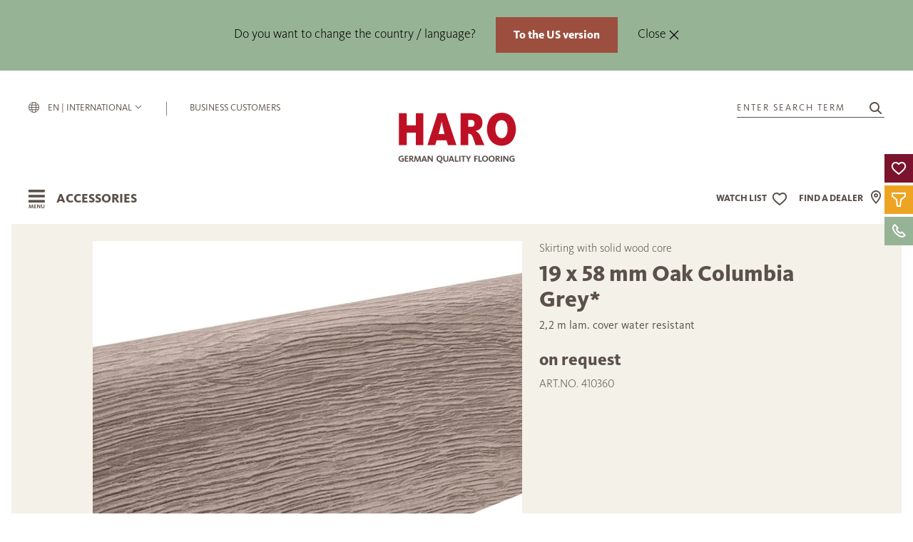

--- FILE ---
content_type: text/html; charset=utf-8
request_url: https://www.haro.com/en/products/accessories/find-accessories/410360/
body_size: 28417
content:
<!DOCTYPE html>
<html lang="en" class="">

<head>
            <script type="text/javascript">
            window.dataLayer = window.dataLayer || [];

            function gtag() {
                dataLayer.push(arguments);
            }

            gtag("consent", "default", {
                ad_user_data: "denied",
                ad_personalization: "denied",
                ad_storage: "denied",
                analytics_storage: "denied",
                wait_for_update: 2000
            });

            gtag('set', 'url_passthrough', true);

            gtag("set", "ads_data_redaction", false);
        </script>
        <script type="text/javascript">
            (function(w, d, s, l, i) {
                w[l] = w[l] || [];
                w[l].push({
                    'gtm.start': new Date().getTime(),
                    event: 'gtm.js'
                });
                var f = d.getElementsByTagName(s)[0],
                    j = d.createElement(s),
                    dl = l != 'dataLayer' ? '&l=' + l : '';
                j.async = true;
                j.src =
                    'https://www.googletagmanager.com/gtm.js?id=' + i + dl;
                f.parentNode.insertBefore(j, f);
            })(window, document, 'script', 'dataLayer', 'GTM-NHRB9CB');
        </script>
        <link rel="preconnect" href="//privacy-proxy.usercentrics.eu">
        <link rel="preconnect" href="//app.usercentrics.eu">
        <link rel="preconnect" href="//api.usercentrics.eu">
        <script id="usercentrics-cmp" src="https://app.usercentrics.eu/browser-ui/latest/loader.js" data-settings-id="_qGf1Ku29" data-tcf-enabled async defer></script>
        <script type="application/javascript" src="https://privacy-proxy.usercentrics.eu/latest/uc-block.bundle.js" async defer></script>
        <script>
            if (typeof uc != 'undefined') {
                uc.reloadOnOptIn('BJz7qNsdj-7'); // Youtube
                uc.reloadOnOptIn('S1pcEj_jZX'); // Maps
            }
        </script>
        <script>
            window.addEventListener('UC_UI_CMP_EVENT', function(event) {
                if (event.detail.type === 'ACCEPT_ALL' || event.detail.type === 'DENY_ALL' || event.detail.type === 'SAVE') {
                    location.reload();
                }
            });
        </script>

        <script type="text/javascript">
            window.addEventListener("ucEvent", function(e) {
                if (e.detail && e.detail.event == "consent_status") {
                    var ucAnalyticsService = 'Google Analytics 4';
                    var ucAdService = 'Google Ads';

                    if (e.detail.hasOwnProperty(ucAnalyticsService) && e.detail.hasOwnProperty(ucAdService)) {
                        gtag("consent", "update", {
                            ad_storage: e.detail[ucAdService] ? 'granted' : 'denied',
                            ad_user_data: e.detail[ucAdService] ? 'granted' : 'denied',
                            ad_personalization: e.detail[ucAdService] ? 'granted' : 'denied',
                            analytics_storage: e.detail[ucAnalyticsService] ? 'granted' : 'denied'
                        });
                    } else {
                        if (e.detail.hasOwnProperty(ucAdService)) {
                            gtag("consent", "update", {
                                ad_storage: e.detail[ucAdService] ? 'granted' : 'denied',
                                ad_user_data: e.detail[ucAdService] ? 'granted' : 'denied',
                                ad_personalization: e.detail[ucAdService] ? 'granted' : 'denied'
                            });
                        }
                        if (e.detail.hasOwnProperty(ucAnalyticsService)) {
                            gtag("consent", "update", {
                                analytics_storage: e.detail[ucAnalyticsService] ? 'granted' : 'denied'
                            });
                        }
                    }
                }
            });
        </script>
        <script>
        var _paq = window._paq = window._paq || [];
        _paq.push(["setDoNotTrack", true]);
        _paq.push(["disableCookies"]);
        _paq.push(['trackPageView']);
        _paq.push(['enableLinkTracking']);
        (function() {
            var u = "https://matomo.hamberger.com/";
            _paq.push(['setTrackerUrl', u + 'matomo.php']);
            _paq.push(['setSiteId', '1']);
            var d = document,
                g = d.createElement('script'),
                s = d.getElementsByTagName('script')[0];
            g.async = true;
            g.src = u + 'matomo.js';
            s.parentNode.insertBefore(g, s);
        })();
    </script>
    <link rel="preload" href="/site/templates/fonts/5838683/51dc1500-43bb-4032-b886-9ab1aeb6b1ab.woff2" as="font" crossorigin="anonymous">
    <link rel="preload" href="/site/templates/fonts/5838715/d8fe8bb5-b5e5-4bf5-83f2-7c5ca12005e4.woff2" as="font" crossorigin="anonymous">
    <link rel="preload" href="/site/templates/fonts/5838843/0e0bdbd5-a9de-4346-936d-fa1add027b92.woff2" as="font" crossorigin="anonymous">
    <link rel="preload" href="/site/templates/fonts/5838699/7a10f2e7-a7b6-4cd1-a7c2-56102597611d.woff2" as="font" crossorigin="anonymous">
    <meta http-equiv="content-type" content="text/html; charset=utf-8" />
    <title>410360 - Skirtings - Slip-on skirting 19 x 58 mm 2.2 m Disano Oak Columbia Grey water resistant - EN - HARO, Quality German Flooring</title>
    <meta name="description" content="410360 - Skirtings - Slip-on skirting 19 x 58 mm 2.2 m DisanoOak Columbia Grey water resistant"/>
            <meta name="robots" content="NOINDEX, FOLLOW">
        <meta name="viewport" content="width=device-width, initial-scale=1.0" />
    <meta name="generator" content="ProcessWire">
    <meta name="theme-color" content="#BE1025">
    <link rel="shortcut icon" href="/favicon.ico" type="image/x-icon">
    <link rel="icon" href="/favicon.ico" type="image/x-icon">
    <link rel="apple-touch-icon" sizes="57x57" href="/favicon/apple-icon-57x57.png">
    <link rel="apple-touch-icon" sizes="60x60" href="/favicon/apple-icon-60x60.png">
    <link rel="apple-touch-icon" sizes="72x72" href="/favicon/apple-icon-72x72.png">
    <link rel="apple-touch-icon" sizes="76x76" href="/favicon/apple-icon-76x76.png">
    <link rel="apple-touch-icon" sizes="114x114" href="/favicon/apple-icon-114x114.png">
    <link rel="apple-touch-icon" sizes="120x120" href="/favicon/apple-icon-120x120.png">
    <link rel="apple-touch-icon" sizes="144x144" href="/favicon/apple-icon-144x144.png">
    <link rel="apple-touch-icon" sizes="152x152" href="/favicon/apple-icon-152x152.png">
    <link rel="apple-touch-icon" sizes="180x180" href="/favicon/apple-icon-180x180.png">
    <link rel="icon" type="image/png" sizes="192x192" href="/favicon/android-icon-192x192.png">
    <link rel="icon" type="image/png" sizes="32x32" href="/favicon/favicon-32x32.png">
    <link rel="icon" type="image/png" sizes="96x96" href="/favicon/favicon-96x96.png">
    <link rel="icon" type="image/png" sizes="16x16" href="/favicon/favicon-16x16.png">
    <meta name="msapplication-TileColor" content="#ffffff">
    <meta name="msapplication-TileImage" content="/favicon/ms-icon-144x144.png">
    <meta name="theme-color" content="#ffffff">
    <link rel="canonical" href="https://www.haro.com/en/products/accessories/find-accessories/410360/" />
    
	<link rel='alternate' hreflang='de-DE' href='https://www.haro.com/de/produkte/zubehoer/zubehoer-finden/410360/' />
	<link rel='alternate' hreflang='de-AT' href='https://www.haro.com/at/produkte/zubehoer/zubehoer-finden/410360/' />
	<link rel='alternate' hreflang='de-CH' href='https://www.haro.com/ch/produkte/zubehoer/zubehoer-finden/410360/' />
	<link rel='alternate' hreflang='en' href='https://www.haro.com/en/products/accessories/find-accessories/410360/' />
	<link rel='alternate' hreflang='en-GB' href='https://www.haro.com/gb/products/accessories/find-accessories/410360/' />
	<link rel='alternate' hreflang='en-US' href='https://www.haro.com/us/products/accessories/find-accessories/410360/' />
	<link rel='alternate' hreflang='da' href='https://www.haro.com/dk/produkter/tilbehor/finde-tilbehor/410360/' />
	<link rel='alternate' hreflang='fr' href='https://www.haro.com/fr/produits/accessoires/trouver-des-accessoires/410360/' />
	<link rel='alternate' hreflang='es' href='https://www.haro.com/es/productos/accesorios/encontrar-accesorios/410360/' />
	<link rel='alternate' hreflang='it' href='https://www.haro.com/it/prodotti/accessori/zubehoer-finden/410360/' />
	<link rel='alternate' hreflang='x-default' href='https://www.haro.com/en/products/accessories/find-accessories/410360/' />    <meta property="og:type" content="website" />
    <meta property="og:title" content="410360 - Skirtings - Slip-on skirting 19 x 58 mm 2.2 m Disano Oak Columbia Grey water resistant - EN - HARO, Quality German Flooring"/>    <meta property="og:description" content="410360 - Skirtings - Slip-on skirting 19 x 58 mm 2.2 m DisanoOak Columbia Grey water resistant"/>    <meta property="og:url" content="https://www.haro.com/en/products/accessories/find-accessories/410360/">
    <meta property="og:image" content="https://www.haro.com/site/assets/files/3355/410360_disano_by_haro_stecksockelleiste_massivholzkern_19x58mm_2_2m_foliert_wasserresistent_eiche_columbia_grau_plz-2.1200x630.jpg" />
    <script defer src="/site/templates/scripts/alpine-intersect.min.js"></script>
    <script defer src="/site/templates/scripts/alpine.min.js"></script>
    <!--noprocache-->
    <script>
        let watchlist = null;
        let watchlistPopup = null;
        const i18n = {"de":{"lang":"de","country":"DEU","lkz":"DE","waehrung":"EUR","waehrung_kurz":"\u20ac","preisart":"Brutto"},"at":{"lang":"de","country":"aut","lkz":"AT","waehrung":"EUR","waehrung_kurz":"\u20ac","preisart":"Brutto"},"ch":{"lang":"de","country":"che","lkz":"CF","waehrung":"CHF","waehrung_kurz":"SFr.","preisart":"Brutto"},"en":{"lang":"en","country":"int","lkz":"","waehrung":"","waehrung_kurz":"\u20ac","preisart":""},"gb":{"lang":"en","country":"gbr","lkz":"GB","waehrung":"GBP","waehrung_kurz":"\u00a3","preisart":"Brutto"},"us":{"lang":"en","country":"usa","lkz":"US","waehrung":"USD","waehrung_kurz":"$","preisart":"Brutto"},"dk":{"lang":"da","country":"dnk","lkz":"DK","waehrung":"DKK","waehrung_kurz":"dkr.","preisart":"Brutto"},"fr":{"lang":"fr","country":"fra","lkz":"FE","waehrung":"EUR","waehrung_kurz":"\u20ac","preisart":"Brutto"},"es":{"lang":"es","country":"esp","lkz":"ES","waehrung":"EUR","waehrung_kurz":"\u20ac","preisart":"Brutto"},"it":{"lang":"it","country":"ita","lkz":"IT","waehrung":"EUR","waehrung_kurz":"\u20ac","preisart":"Brutto"}};
        const languageCode = "en";
        const locale = i18n[languageCode];
        const countryip = "USA";
        const dummySvgUrl = '/site/templates/img/dummy.svg';
        const loggedIn = false;
        const kdnrFromHash = false ? null : null;
        const colorMap = {
            weiss: {
                background: '#eae1d7',
                dark: false,
                raw: 'WEIß'
            },
            grau: {
                background: '#babdbf',
                dark: false,
                raw: 'GRAU'
            },
            rot: {
                background: '#b9825a',
                dark: true,
                raw: 'ROT'
            },
            natur_hell: {
                background: '#ccb9a0',
                dark: false,
                raw: 'NATUR_HELL'
            },
            natur_mittel: {
                background: '#ae8b60',
                dark: true,
                raw: 'NATUR_MITTEL'
            },
            natur_dunkel: {
                background: '#74553d',
                dark: true,
                raw: 'NATUR_DUNKEL'
            },
            schwarz: {
                background: '#000000',
                dark: true,
                raw: 'SCHWARZ'
            },
        }
    </script>
    <script type="text/javascript">
        window.lastVisitedStoreKey = 'visitedPages';

        function makeBackendRequest(slider, callback) {
            fetch(
                '/f/addLastVisitedPage/', {
                    method: "POST",
                    body: slider
                }
            ).then((response) => {
                if (response.ok) {
                    return response.json();
                } else {
                    throw new Error("Network error");
                }
            }).then((data) => {}).catch((error) => {
                console.error("Could not add last visited page: ", error);
            }).finally(() => {
                if (typeof callback === 'function') {
                    callback();
                }
            });
        }

        function saveLastVisitedPageID(pageID, callback) {
            const now = Date.now();
            const expiresAt = now + 1000 * 60 * 60 * 24 * 30 * 6; // 6 Monate in ms

            let data = JSON.parse(localStorage.getItem(window.lastVisitedStoreKey)) || [];
            data = data.filter(item => item.expires > now);
            if (!data.some(item => item.id === pageID)) {
                data.push({
                    id: pageID,
                    expires: expiresAt
                });
            }
            localStorage.setItem(window.lastVisitedStoreKey, JSON.stringify(data));
            let slider = new FormData();
            slider.set("pageId", 3355);
            makeBackendRequest(slider, callback);
        }

        function saveLocalStorageToSession() {
            let data = JSON.parse(localStorage.getItem(window.lastVisitedStoreKey)) || [];

            if (data.length > 0) {
                let slider = new FormData();
                for (let page of data) {
                    slider.append("pageId", page.id);
                }
                makeBackendRequest(slider);
            }
        }   
    </script>
    <!--/noprocache-->
    <link rel="stylesheet" type="text/css" href="/site/templates/styles/filter.css?v=26082025" />
    <link rel="stylesheet" type="text/css" href="/site/templates/styles/dropdown.css?v=26082025" />
    <link rel="stylesheet" type="text/css" href="/site/templates/styles/references.css?v=26082025" />
    <link rel="stylesheet" type="text/css" href="/site/templates/styles/main.css?v=26082025" />
    <link rel="stylesheet" type="text/css" href="/site/templates/styles/guide.css?v=26082025" />
    <link rel="stylesheet" type="text/css" href="/site/templates/styles/watchlist.css?v=26082025" />
    <link rel="stylesheet" type="text/css" href="/site/templates/styles/offcanvas.css?v=26082025" />
    <link rel="stylesheet" href="/site/modules/HaroDealer/css/storelocator.css?v=26082025">
    <link rel="stylesheet" href="/site/modules/HaroDealer/css/storelocator_result.css?v=26082025">
    <script src="/site/templates/scripts/uikit.min.js"></script>
    <script src="/site/templates/scripts/uikit-icons.min.js"></script>
    <script src="/site/templates/scripts/jquery.min.js"></script>
    <script src="/site/templates/scripts/main.js"></script>
    <script src="/site/templates/scripts/htmx.min.js"></script>
    <script src="/site/templates/scripts/utils.js"></script>
    <script src="/site/templates/scripts/product/fetchProductData.js"></script>
    <script src="/site/templates/scripts/product/fetchAccessoryData.js"></script>
    <script src="/site/templates/scripts/dealer/fetchDealerData.js"></script>
    <script src="/site/templates/scripts/product/ProductCard.js"></script>
    <script src="/site/templates/scripts/watchlist/WatchlistBtn.js"></script>
    <script src="/site/templates/scripts/ui/InfoBox.js"></script>
    <script src="/site/templates/scripts/catalog/Catalog.js"></script>
    <script src="/site/templates/scripts/watchlist/Watchlist.js"></script>
    <script src="/site/templates/scripts/watchlist/WatchlistPopup.js"></script>
    <script src="/site/templates/scripts/watchlist/populateWatchlist.js"></script>
    <script src="/site/templates/scripts/watchlist/updateWatchlistIcon.js"></script>
    <script src="/site/templates/scripts/floorentine/Floorentine.js"></script>

            <script defer src="/site/plugins/lottie-player/dist/lottie-player.js"></script>
        <!-- Homepage loads 2 scripts -->
            
    <script src="/site/plugins/imagesloaded.pkgd.min.js"></script>
    <script src="/site/plugins/masonry.pkgd.min.js"></script>
    <link href="/site/plugins/nouislider/nouislider.min.css" rel="stylesheet">
    <script src="/site/plugins/nouislider/nouislider.min.js"></script>
    <script src="/site/templates/scripts/gmap/gmapConfig.js"></script>
    <script src="/site/templates/scripts/modernizr-custom.js"></script>
    <style>
        .InputfieldFormWidths .InputfieldColumnWidth>.InputfieldHeader,
        .InputfieldFormWidths .InputfieldColumnWidth>.InputfieldContent {
            padding-left: 1.5rem;
        }

        .InputfieldFormWidths .InputfieldColumnWidthFirst>.InputfieldHeader,
        .InputfieldFormWidths .InputfieldColumnWidthFirst>.InputfieldContent,
        .InputfieldFormWidths .InputfieldColumnWidth+.InputfieldSubmit>.InputfieldHeader,
        .InputfieldFormWidths .InputfieldColumnWidth+.InputfieldSubmit>.InputfieldContent,
        .InputfieldFormWidths .InputfieldColumnWidthFirstTmp>.InputfieldHeader,
        .InputfieldFormWidths .InputfieldColumnWidthFirstTmp>.InputfieldContent,
        .InputfieldFormWidths .InputfieldColumnWidthFirst.InputfieldStateHidden+.Inputfield>.InputfieldHeader,
        .InputfieldFormWidths .InputfieldColumnWidthFirst.InputfieldStateHidden+.Inputfield>.InputfieldContent {
            padding-left: 0;
        }
    </style>
    <!--noprocache-->
    <script type="text/javascript">
    $(function () {

        // get current values from hubspotData localstorage item or create empty object
        var hubspotDataLocalStorageObject = JSON.parse(localStorage.getItem("hubspotData")) || {};

        if ("" === "1") {
            // set new values in hubspotData localstorage object, if not empty
            if ("" !== "") {
                hubspotDataLocalStorageObject["usid"] = "";
            }
            if ("" !== "") {
                hubspotDataLocalStorageObject["hubspotid"] = "";
            }
            if ("" !== "") {
                hubspotDataLocalStorageObject["catalog_code"] = "";
            }
            if ("" !== "") {
                hubspotDataLocalStorageObject["samples_ordered"] = "";
            }
            if ("" !== "") {
                hubspotDataLocalStorageObject["samples_ordered_date"] = "";
            }
            if ("" !== "") {
                hubspotDataLocalStorageObject["dealer_appointment"] = "";
            }
            if ("" !== "") {
                hubspotDataLocalStorageObject["dealer_appointment_date"] = "";
            }
            if ("" !== "") {
                hubspotDataLocalStorageObject["dealer_id"] = "";
            }

            // reset  session variable "formSent" (indicator to set new local storage values)
                    }

        if ("" === "1") {
            // set new values in hubspotData localstorage object, if not empty
            if ("" !== "") {
                hubspotDataLocalStorageObject["fall25_visited"] = "";
            }
            if ("" !== "") {
                hubspotDataLocalStorageObject["promotion_utm_medium"] = "";
            }
            if ("" !== "") {
                hubspotDataLocalStorageObject["promotion_utm_source"] = "";
            }

            // reset  session variable "campaignSet" (indicator to set new local storage values)
                    }

        if ("" !== "") {
            hubspotDataLocalStorageObject["utm_medium"] = "";
        }
        if ("" !== "") {
            hubspotDataLocalStorageObject["utm_source"] = "";
        }

        // set new values of hubspotData to localstorage
        localStorage.setItem("hubspotData", JSON.stringify(hubspotDataLocalStorageObject));
    });

    var hubspotDataLocalStorageObject = JSON.parse(localStorage.getItem("hubspotData")) || {};

    // if one hubspot entry in session is empty but is set in localstorage > start ajax call to set session value
    if (
        ("" === "" && hubspotDataLocalStorageObject["usid"] !== "")
        || ("" === "" && hubspotDataLocalStorageObject["hubspotid"] !== "")
        || ("" === "" && hubspotDataLocalStorageObject["catalog_code"] !== "")
        || ("" === "" && hubspotDataLocalStorageObject["samples_ordered"] !== "")
        || ("" === "" && hubspotDataLocalStorageObject["samples_ordered_date"] !== "")
        || ("" === "" && hubspotDataLocalStorageObject["dealer_appointment"] !== "")
        || ("" === "" && hubspotDataLocalStorageObject["dealer_appointment_date"] !== "")
        || ("" === "" && hubspotDataLocalStorageObject["dealer_id"] !== "")
        || ("" === "" && hubspotDataLocalStorageObject["fall25_visited"] !== "")
        || ("" === "" && hubspotDataLocalStorageObject["utm_medium"] !== "")
        || ("" === "" && hubspotDataLocalStorageObject["utm_source"] !== "")
        || ("" === "" && hubspotDataLocalStorageObject["promotion_utm_medium"] !== "")
        || ("" === "" && hubspotDataLocalStorageObject["promotion_utm_source"] !== "")
    ) {

        $.ajax({
            url: '',
            data: JSON.stringify({
                action: "hubspot-check-local-storage",
                hubspotLocalStorageData: hubspotDataLocalStorageObject
            }),
            contentType: "application/json; charset=utf-8",
            traditional: true,
            type: 'POST',
        });

    }

</script>
    <!--/noprocache-->
</head>

<body x-data="watchlist" x-bind="updateWatchlist"  class="">

            <a href="#firstcontent" class="uk-button uk-button-primary skip-link skip-link">Jump directly to content</a>
                <!--noprocache-->
        <noscript>
            <p><img referrerpolicy="no-referrer-when-downgrade" src="https://matomo.hamberger.com/matomo.php?idsite=1&amp;rec=1" style="border:0;" alt="" /></p>
        </noscript>
        <noscript><iframe src="https://www.googletagmanager.com/ns.html?id=GTM-NHRB9CB" height="0" width="0" style="display:none;visibility:hidden"></iframe></noscript>
        <!--/noprocache-->
            <template x-data="{open: false}" x-init="open = !localStorage.getItem('langinfo_closed')" x-if="open">
        <div id="langinfo" class="uk-display-block bm-background-salbei uk-position-relative uk-padding uk-padding-remove-horizontal">
            <div class="uk-container uk-container-expand navigation uk-padding-remove-horizontal">
                <div class="uk-container uk-container-xlarge">
                    <div class="uk-padding uk-padding-remove-vertical uk-text-center">
                        <span class="uk-text-center bm-text-black uk-display-inline-block uk-margin-small">
                            Do you want to change the country / language?                        </span>
                        <span class="uk-margin-left uk-text-nowrap">
                            <a href="https://www.haro.com/us/products/accessories/find-accessories/410360/" class="uk-button uk-button-small uk-button-primary uk-text-bold" @click="localStorage.setItem('langinfo_closed', 'true'); open = false">
                                To the US version                            </a>
                        </span>
						<span class="uk-margin-left">
                        	<button type="button" class="bm-text-black" data-uk-close @click="localStorage.setItem('langinfo_closed', 'true'); open = false">Close&nbsp;</button>
						</span>
                    </div>
                 </div>
            </div>
        </div>
    </template>
                <script type="application/ld+json">
            {
                "@context": "http://schema.org/",
                "@type": "Product",
                "name": "Skirting with solid wood core 19 x 58 mm 2,2 m lam. cover water resistant Oak Columbia Grey*",
                 "image": "https://www.haro.com/site/assets/files/3355/410360_disano_by_haro_stecksockelleiste_massivholzkern_19x58mm_2_2m_foliert_wasserresistent_eiche_columbia_grau_plz-2.jpg",
                 "mpn": "410360",
                "productID": "410360",
                "sku": "410360",
                "brand": {
                    "@type": "Thing",
                    "name": "HARO"
                }
                ,
                    "offers": {
                        "@type": "Offer",
                        "priceCurrency": "EUR",
                        "eligibleQuantity": "Metre",
                         "price": "7.80",
                        
                        "itemCondition": "http://schema.org/NewCondition",
                        "availability": "http://schema.org/InStock",
                        "seller": {
                            "@type": "Organization",
                            "name": "Hamberger Flooring GmbH & Co. KG"
                        }
                    }
                            }
        </script>
        

        <header role="banner" x-data="{activePage: 3355, parentId: 1133, parentId2: 1105}" id="header" class="uk-position-relative uk-display-block uk-margin-small-top uk-margin-small-right uk-margin-small-left bm-background-color">

            <!-- Promotion Page header -->
                  
                                    <div class="uk-position-relative uk-container uk-container-xlarge uk-padding-remove">
                                                    </div>
                                <div class="uk-container uk-container-expand navigation uk-padding-remove-horizontal">
                    <!-- New Top Navigation -->
                    <div class="bm-header-container scrollbar-white">
                        <div class="uk-container uk-container-xlarge">
                            <div class="top-nav-top bm-flex-large">
                                <div class="bm-flex-small uk-width-1-5 uk-flex uk-flex-middle uk-flex-left">
                                    <span data-uk-icon="menu" data-uk-toggle="target: #mob-nav"></span>
                                </div>
                                <div class="bm-flex-large uk-width-1-3 uk-flex uk-flex-top d-none-scrolled">
                                                                            <a href="#modal-lang" class="bm-lang uk-margin-right uk-text-uppercase uk-visible@m uk-text-nowrap fw-500 uk-padding-remove-left" title="" data-uk-toggle>
                                            <i class="icon icon-globe-topbar" style="margin-right:9px"></i>
                                            en | International                                            <span uk-icon="icon: chevron-down; ratio: .7"></span></a>
                                        <div class="nav-item-dash">|</div>
                                                                        <a href="https://360.haro.com/" target="_blank" rel="noopener" title="HARO Customer portal" class="uk-text-uppercase uk-visible@m">Business customers</a>
                                </div>
                                <div class="uk-width-3-5 uk-width-1-3@m uk-text-center">
                                    <a href="/en/" title="Click here to return to the homepage">
                                                                                    <img src="/site/templates/img/logo_haro_en.svg" alt="Logo HARO - the parquet brand" class="bm-logo uk-preserve">
                                                                            </a>
                                </div>
                                <div class="bm-flex-large uk-width-1-3 uk-flex uk-flex-right uk-flex-top d-none-scrolled">
                                    <a href="#modal-search" title="Search article" class="bm-search" data-uk-toggle>
                                        <span class="uk-text-uppercase uk-margin-small-right">Enter search term</span>
                                        <span uk-icon="icon: search" style="margin-left: 10px;"></span>
                                    </a>
                                </div>
                            </div>
                        </div>
                        <!--noprocache-->
                        
<div class="bm-mainnav-inner">
	<div class="bm-header-container">
		<div class="uk-container uk-container-xlarge container-navigation">
			<div class="uk-flex uk-flex-between top-nav-bottom">
				<div class="uk-flex uk-flex-middle nav-label uk-width-1-3" id="OpenNav" onkeypress="openNav()" onclick="openNav()" title="Open navigation" tabindex="0">
					<i class="icon icon-burger-menu position-relative pointer uk-margin-small-right">
					</i>
					<span id="navItemCurrent">
						Accessories					</span>
				</div>
				<div class="uk-width-3-5 uk-width-1-3@m uk-text-center bm-flex-small uk-flex-center ">
					<a href="/en/" title="Click here to return to the homepage">
													<img src="/site/templates/img/logo_haro_en.svg" alt="Logo HARO - the parquet brand" class="bm-logo uk-preserve">
											</a>
				</div>
				<div class="uk-flex uk-flex-middle uk-flex-right uk-width-1-3 uk-width-1-2@m uk-position-relative nav-search">
					<a href="#modal-search" title="Article search" class="bm-search show-sticky-nav uk-flex-middle" style="display:none" data-uk-toggle style="height:25px">
    <div class="barrierefreiheit-size uk-flex uk-flex-middle uk-visible@m">
        <span uk-icon="icon: search" style="margin-left: 10px;"></span>
    </div>
</a>
    <div id="nav-watchlist" class=" uk-flex uk-flex-middle" x-data="{last: 0, direction: 0}" x-cloak
        x-effect="const temp = last; last = filteredItems().length; direction = temp < last ? 1 : -1;">
        <a href="/en/watch-list/" title="" class="uk-flex uk-flex-middle ">
            <span class="uk-text-uppercase top-nav-bottom-label nav-resp-d-none" style="padding:0 6px;">
                Watch list            </span>
            <div id="watchlist-icon" class="watchlist-icon bm-background-transparent bm-cursor-pointer"
                :class="{empty: !last}" data-uk-icon="heart"
                title="Watchlist">
                <div id="bg">
                    <template x-for="n in 1" :key="last">
                        <div id="counter" x-text="last" :class="{up: direction === 1, down: direction === -1}"></div>
                    </template>
                </div>
            </div>
        </a>
         
            <a id="haendler_nav_icon" title="Find your dealer here" class="uk-visible@s uk-flex uk-flex-middle " href="/en/trader/find-a-trader/">
                <span class="uk-text-uppercase top-nav-bottom-label nav-resp-d-none" style="padding-right: 6px;">
                    Find a dealer                </span>
                <i class="icon-location "></i>
            </a>
               </div>
    					
<div id="watchlist-popup"
     data-msg-product-add="[This item has been | These items have been] added to your watchlist"
     data-msg-product-remove="[This item has been | These items have been] removed from your watchlist"
     data-msg-dealer-add="This retailer has been added to your watchlist"
     data-msg-dealer-remove="This retailer has been removed from your watchlist"
     onmouseenter="watchlistPopup.pause()"
     onmouseleave="watchlistPopup.restart()">
    <p id="msg" class="uk-text-lead" role="status"></p>
    <div id="container">
        <div id="item">
            <img id="img" src="" alt="">
            <p id="title"><a href=""></a></p>
        </div>
    </div>
    <a id="watchlist-link" class="uk-text-lead uk-link w-max-content" href="/en/watch-list/">
        Call up watch list</a>
    <div id="strip">
        <div class="inner">
        </div>
    </div>
    <div class="uk-position-absolute uk-position-top-right uk-padding-small"><span class="bm-cursor-pointer" data-uk-icon="icon: close" onclick="watchlistPopup.hide()" onkeydown="if (event.keyCode === 13) {watchlistPopup.hide()}" tabindex="0"></span></div>
</div>				</div>
			</div>
		</div>
		</nav>
	</div>


</div>

<script>
	window.addEventListener('load', () => {
		injectDropdownEvents();
	});

	function initSwitchers() {
		for (const subnav of Array.from(document.querySelectorAll('.bm-subnav'))) {
			for (const li of Array.from(subnav.querySelectorAll('li'))) {
				li.addEventListener('mouseover', (e) => {
					UIkit.switcher(subnav).show(indexInParent(li));
				});
			}
		}
	}

	function injectDropdownEvents() {
		let nav = document.querySelector('.navigation');
		for (let dropdown of Array.from(document.querySelectorAll('.bm-opener'))) {
			dropdown.addEventListener('shown', () => {
				nav.classList.add('bm-open');
			})
			dropdown.addEventListener('hide', () => {
				nav.classList.remove('bm-open');
			})
		}
	}

	function indexInParent(node) {
		const children = node.parentNode.childNodes;
		let num = 0;
		for (let i = 0; i < children.length; i++) {
			if (children[i] == node) return num;
			if (children[i].nodeType == 1) num++;
		}
		return -1;
	}

	let lastHoverTarget
	let hoverTimer = null;

	function onMainNavMouseEnter(initiator, parent, target, delay) {
		lastHoverTarget = initiator;
		if (hoverTimer) clearTimeout(hoverTimer);
		hoverTimer = setTimeout(() => {
			if (lastHoverTarget !== initiator || !document.querySelector(`${parent} > li`)) return;
			for (let li of Array.from(document.querySelectorAll(`${parent} > li`))) {
				li.classList.add('uk-hidden');
			}
			document.querySelector(target).classList.remove('uk-hidden');
			for (let li of Array.from(initiator.parentElement.children)) {
				li.classList.remove('uk-active')
			}
			initiator.classList.add('uk-active');
		}, delay)
	}

	function setLastHoverTarget(el) {
		lastHoverTarget = el;
	}

	function onMainNavigationMouseLeftButtonClick(initiator, parent, target) {


		for (let li of Array.from(document.querySelectorAll(`${parent} > li`))) {
			li.classList.add('uk-hidden');
		}
		document.querySelector(target).classList.remove('uk-hidden');
		for (let li of Array.from(initiator.parentElement.children)) {
			li.classList.remove('uk-active')
		}
		initiator.classList.add('uk-active');
	}
</script>                        <!--/noprocache-->
                        </nav>
                    </div>
                </div>
                </div>
                <!-- Stage Slider -->
                                </div>
        </header>

        <!-- -380px -->
<nav aria-labelledby="mySidenav" role="navigation">
    <div id="mySidenav" aria-label="Hauptnavigation" class="sidenav" x-data="{ nav: 'default', navProducts : 'default',navProductsChild : 'default',navService : 'default',navAboutus : 'default',navLanguage : 'default',navAktion : 'default',    
checkUrl(path){

    var mySidenav = document.getElementById('mySidenav');
        // Parkett
        if(mySidenav.dataset.parentId == '134097'){
            this.nav = 'child-134097';
        }
        // Parkett - Aussehen
        if(mySidenav.dataset.parentId == '134292'){
            this.nav = 'child-134097';
                this.navProductsChild = 'childSubnav-134292';
        }
        // Parkett - Einsatzbereich
        if(mySidenav.dataset.parentId == '134565'){
            this.nav = 'child-134097';
            this.navProductsChild = 'childSubnav-134565';
        }
        // Parkett - Verlegung
        if(mySidenav.dataset.parentId == '134728'){
            this.nav = 'child-134097';
            this.navProductsChild = 'childSubnav-134728';
        }
        // Parkett - Exclusiv
        if(mySidenav.dataset.parentId == '135005'){
            this.nav = 'child-134097';
            this.navProductsChild = 'childSubnav-135005';
        }
        // Holzboden
        if(mySidenav.dataset.parentId == '135222'){
            this.nav = 'child-135222';
        }
        // Designboden
        if(mySidenav.dataset.parentId == '135314'){
            this.nav = 'child-135314';
        }
        // Designboden - Einsatzbereich
        if(mySidenav.dataset.parentId == '135513'){
            this.nav = 'child-135314';
            this.navProductsChild = 'childSubnav-135513';
        }
        // Laminat
        if(mySidenav.dataset.parentId == '135731'){
            this.nav = 'child-135731';
        }
        // Laminat - Einsatzbereich
        if(mySidenav.dataset.parentId == '135889'){
            this.nav = 'child-135731';
            this.navProductsChild = 'childSubnav-135889';
        }
        // Korkboden
        if(mySidenav.dataset.parentId == '136129'){
            this.nav = 'child-136129';
        }
        // Treppe & Wand
        if(mySidenav.dataset.parentId == '136369'){
            this.nav = 'child-136369';
        }
        // Treppe & Wand - Wandverkleidung
        if(mySidenav.dataset.parentId == '136266'){
            this.nav = 'child-136369';
            this.navProductsChild = 'childSubnav-136266';
        }
        // Zubehoer
        if(mySidenav.dataset.parentId == '1105'){
            this.nav = 'child-1105';
        }
        // Service
        if(mySidenav.dataset.parentId == '1041'){
            this.nav = 'service';
        }
        // Service - Einsatzbereich
        if(mySidenav.dataset.parentId == '136447'){
            this.nav = 'service';
            this.navService = 'child-136447';
        }
        // Ueber uns
        if(mySidenav.dataset.parentId == '1043'){
            this.nav = 'aboutus';
        }
        // Ueber uns - Unternehmen
        if(mySidenav.dataset.parentId == '1104'){
            this.nav = 'aboutus';
            this.navAboutus = 'child-1104';
        }
        // Aktion
        //if(mySidenav.dataset.parentId == '111438'){
            //this.nav = 'aktion';
        //}

        }}"
        x-init="checkUrl(window.location.pathname)">
        <!-- 1. Ebene -->
        <div class="uk-position-relative uk-flex uk-flex-column container-sidenav">

            <div x-show="nav == 'default'" class="uk-height-1-1 uk-flex uk-flex-column">
    <div style="height: 25px;margin-bottom:25px" class="uk-flex uk-flex-between uk-flex-top lh-18 mt-5 mx-5">
        <a href="#modal-search" title="Search" class="uk-flex bm-search uk-text-normal" data-uk-toggle>
            <span uk-icon="icon: search"></span>
            <span class="uk-text-uppercase uk-margin-small-left">Enter search term</span>
        </a>
        <div tabindex="0" title="Close navigation" role="button" class="uk-flex uk-flex-bottom uk-margin-auto-left" onclick="closeNav()" onkeydown="if (event.keyCode === 13) { closeNav()}">
            <i class="icon icon-close"></i>
        </div>
    </div>
    <div style="border-bottom:1px solid rgba(0, 0, 0, 0.2);margin-bottom:38px" class="mx-5"></div>
    <div class="fs-18 fw-800 uk-flex uk-flex-column mx-5">
                                                        <div @click="nav = 'child-134097'" @keydown.enter="nav = 'child-134097'" tabindex="0" class="uk-flex uk-flex-middle uk-flex-between sidenav-item uk-text-uppercase">
                        Parquet flooring                        <i class="icon icon-arrow-right-light"></i>
                    </div>
                                                                <div @click="nav = 'child-135314'" @keydown.enter="nav = 'child-135314'" tabindex="0" class="uk-flex uk-flex-middle uk-flex-between sidenav-item uk-text-uppercase">
                        Design floor                        <i class="icon icon-arrow-right-light"></i>
                    </div>
                                                                <div @click="nav = 'child-135731'" @keydown.enter="nav = 'child-135731'" tabindex="0" class="uk-flex uk-flex-middle uk-flex-between sidenav-item uk-text-uppercase">
                        Laminate flooring                        <i class="icon icon-arrow-right-light"></i>
                    </div>
                                                                <div @click="nav = 'child-136369'" @keydown.enter="nav = 'child-136369'" tabindex="0" class="uk-flex uk-flex-middle uk-flex-between sidenav-item uk-text-uppercase">
                        Staircase & wall                        <i class="icon icon-arrow-right-light"></i>
                    </div>
                                                                <div @click="nav = 'child-1105'" @keydown.enter="nav = 'child-1105'" tabindex="0" class="uk-flex uk-flex-middle uk-flex-between sidenav-item uk-text-uppercase">
                        Accessories                        <i class="icon icon-arrow-right-light"></i>
                    </div>
                        <div class="sidenav-block-center">
            <div @click="nav = 'service'" @keydown.enter="nav = 'service'" tabindex="0" class="uk-flex uk-flex-middle uk-flex-between sidenav-item uk-text-uppercase">
                <div class="uk-flex uk-flex-middle">
                    <span class="uk-text-normal">
                        Service                    </span>
                </div>
                <i class="icon icon-arrow-right-light"></i>
            </div>
            <a id="haendler_nav" tabindex="0" href="/en/trader/find-a-trader/" class="uk-flex uk-flex-middle uk-flex-between sidenav-item uk-text-uppercase uk-text-normal">
                Find a dealer            </a>
            <div @click="nav = 'aboutus'" @keydown.enter="nav = 'aboutus'" tabindex="0" class="uk-flex uk-flex-middle uk-flex-between sidenav-item uk-text-uppercase">
                <div class="uk-flex uk-flex-middle">
                    <span class="uk-text-normal">
                        About us                    </span>
                </div>
                <i class="icon icon-arrow-right-light"></i>
            </div>
            <a href="https://360.haro.com/" tabindex="0" class="uk-text-normal uk-flex uk-flex-middle uk-flex-between sidenav-item uk-text-uppercase mb-3" target="_blank">
                BUSINESS CUSTOMERS            </a>
            <br>
                        <div @click="nav = 'language'" @keydown.enter="nav = 'language'" class="uk-flex uk-flex-middle uk-flex-between sidenav-item bm-flex-small uk-text-uppercase" style="margin-top: 39px;">
                <div class="uk-flex uk-flex-middle">
                    <span class="uk-text-normal">
                        Language / Country                    </span>
                </div>
                <i class="icon icon-arrow-right-light"></i>
            </div>
        </div>
    </div>
</div><!-- 3. Ebene -->
    <div x-show="nav == 'child-134097'" class="nav-slide-left uk-height-1-1 uk-flex uk-flex-column">
        <div x-show="navProductsChild == 'default'" class="mt-5 mx-5">
            <div class="uk-flex uk-flex-left uk-flex-top fs-18 fw-800 pointer sidenav-subheading">
                <div @click="nav = 'default'" @keydown.enter="nav = 'default'" class="uk-flex uk-flex-top" tabindex="0">
                    <i class="me-3 icon icon-return"></i>
                    Parquet flooring                </div>
                <div tabindex="0" title="Navigation schließen" role="button" class="uk-flex uk-flex-bottom uk-margin-auto-left" onclick="closeNav()" onkeydown="if (event.keyCode === 13) { closeNav()}">
                    <i class="icon icon-close"></i>
                </div>
            </div>
            <div class="fs-18 uk-text-normal uk-flex uk-flex-column">
                                                            <a id="sideNav-167635" tabindex="0" @keydown.enter="navProductsChild = 'childSubnav-167635'" href="/en/products/parquet/assortment/" class="uk-flex uk-flex-middle uk-flex-between mb-4 sidenav-item ">
                            Parquet range                        </a>
                                                            <div @click="navProductsChild = 'childSubnav-134292'" @keydown.enter="navProductsChild = 'childSubnav-134292'" tabindex="0" class="uk-flex uk-flex-middle uk-flex-between mb-4 sidenav-item">
                            Wood species                            <i class="icon icon-arrow-right-light"></i>
                        </div>
                                                                <a id="sideNav-13782" tabindex="0" @keydown.enter="navProductsChild = 'childSubnav-13782'" href="/en/products/parquet/oberflaeche/" class="uk-flex uk-flex-middle uk-flex-between mb-4 sidenav-item ">
                            Surface                        </a>
                                                            <a id="sideNav-1112" tabindex="0" @keydown.enter="navProductsChild = 'childSubnav-1112'" href="/en/products/parquet/aufbau/" class="uk-flex uk-flex-middle uk-flex-between mb-4 sidenav-item ">
                            Structure                        </a>
                                                            <div @click="navProductsChild = 'childSubnav-134565'" @keydown.enter="navProductsChild = 'childSubnav-134565'" tabindex="0" class="uk-flex uk-flex-middle uk-flex-between mb-4 sidenav-item">
                            Field of application                            <i class="icon icon-arrow-right-light"></i>
                        </div>
                                                                <div @click="navProductsChild = 'childSubnav-134728'" @keydown.enter="navProductsChild = 'childSubnav-134728'" tabindex="0" class="uk-flex uk-flex-middle uk-flex-between mb-4 sidenav-item">
                            Installation                            <i class="icon icon-arrow-right-light"></i>
                        </div>
                                                                <a id="sideNav-134291" tabindex="0" @keydown.enter="navProductsChild = 'childSubnav-134291'" href="/en/products/parquet/product-consulting/" class="uk-flex uk-flex-middle uk-flex-between mb-4 sidenav-item  uk-text-bold">
                            Product advice                        </a>
                                                            <div @click="navProductsChild = 'childSubnav-135005'" @keydown.enter="navProductsChild = 'childSubnav-135005'" tabindex="0" class="uk-flex uk-flex-middle uk-flex-between mb-4 sidenav-item">
                            Exclusive: hand-finished parquet                            <i class="icon icon-arrow-right-light"></i>
                        </div>
                                    <!-- Laminatboden -->
                                            </div>
        </div>
        <!-- 4. Ebene -->
                    <div x-show="navProductsChild == 'childSubnav-167635'" class="nav-slide-left mt-5 mx-5">
                <div class="uk-flex uk-flex-left uk-flex-top fs-18 fw-800 pointer sidenav-subheading">
                    <div @click="navProductsChild = 'default'" @keydown.enter="nav = 'default'" class="uk-flex uk-flex-top" tabindex="0">
                        <i class="me-3 icon icon-return"></i>
                        Parquet range                    </div>
                    <div tabindex="0" title="Navigation schließen" role="button" class="uk-flex uk-flex-bottom uk-margin-auto-left" onclick="closeNav()" onkeydown="if (event.keyCode === 13) { closeNav()}">
                        <i class="icon icon-close"></i>
                    </div>
                </div>
                <div class="fs-18 uk-text-normal uk-flex uk-flex-column">
                                    </div>
            </div>
                    <div x-show="navProductsChild == 'childSubnav-134292'" class="nav-slide-left mt-5 mx-5">
                <div class="uk-flex uk-flex-left uk-flex-top fs-18 fw-800 pointer sidenav-subheading">
                    <div @click="navProductsChild = 'default'" @keydown.enter="nav = 'default'" class="uk-flex uk-flex-top" tabindex="0">
                        <i class="me-3 icon icon-return"></i>
                        Wood species                    </div>
                    <div tabindex="0" title="Navigation schließen" role="button" class="uk-flex uk-flex-bottom uk-margin-auto-left" onclick="closeNav()" onkeydown="if (event.keyCode === 13) { closeNav()}">
                        <i class="icon icon-close"></i>
                    </div>
                </div>
                <div class="fs-18 uk-text-normal uk-flex uk-flex-column">
                                            <a id="sideNav-1153" href="/en/products/parquet/wood-species/oak-parquet/" class="uk-flex uk-flex-middle uk-flex-between mb-3 sidenav-item ">Oak                        </a>
                                            <a id="sideNav-1154" href="/en/products/parquet/wood-species/beech-parquet/" class="uk-flex uk-flex-middle uk-flex-between mb-3 sidenav-item ">Beech                        </a>
                                            <a id="sideNav-1155" href="/en/products/parquet/wood-species/maple-parquet/" class="uk-flex uk-flex-middle uk-flex-between mb-3 sidenav-item ">Maple                        </a>
                                            <a id="sideNav-1156" href="/en/products/parquet/wood-species/ash-parquet/" class="uk-flex uk-flex-middle uk-flex-between mb-3 sidenav-item ">Ash                        </a>
                                            <a id="sideNav-1158" href="/en/products/parquet/wood-species/walnut-parquet/" class="uk-flex uk-flex-middle uk-flex-between mb-3 sidenav-item ">Walnut                        </a>
                                            <a id="sideNav-149277" href="/en/products/parquet/wood-species/fir-parquet/" class="uk-flex uk-flex-middle uk-flex-between mb-3 sidenav-item ">Fir                        </a>
                                    </div>
            </div>
                    <div x-show="navProductsChild == 'childSubnav-13782'" class="nav-slide-left mt-5 mx-5">
                <div class="uk-flex uk-flex-left uk-flex-top fs-18 fw-800 pointer sidenav-subheading">
                    <div @click="navProductsChild = 'default'" @keydown.enter="nav = 'default'" class="uk-flex uk-flex-top" tabindex="0">
                        <i class="me-3 icon icon-return"></i>
                        Surface                    </div>
                    <div tabindex="0" title="Navigation schließen" role="button" class="uk-flex uk-flex-bottom uk-margin-auto-left" onclick="closeNav()" onkeydown="if (event.keyCode === 13) { closeNav()}">
                        <i class="icon icon-close"></i>
                    </div>
                </div>
                <div class="fs-18 uk-text-normal uk-flex uk-flex-column">
                                    </div>
            </div>
                    <div x-show="navProductsChild == 'childSubnav-1112'" class="nav-slide-left mt-5 mx-5">
                <div class="uk-flex uk-flex-left uk-flex-top fs-18 fw-800 pointer sidenav-subheading">
                    <div @click="navProductsChild = 'default'" @keydown.enter="nav = 'default'" class="uk-flex uk-flex-top" tabindex="0">
                        <i class="me-3 icon icon-return"></i>
                        Structure                    </div>
                    <div tabindex="0" title="Navigation schließen" role="button" class="uk-flex uk-flex-bottom uk-margin-auto-left" onclick="closeNav()" onkeydown="if (event.keyCode === 13) { closeNav()}">
                        <i class="icon icon-close"></i>
                    </div>
                </div>
                <div class="fs-18 uk-text-normal uk-flex uk-flex-column">
                                    </div>
            </div>
                    <div x-show="navProductsChild == 'childSubnav-134565'" class="nav-slide-left mt-5 mx-5">
                <div class="uk-flex uk-flex-left uk-flex-top fs-18 fw-800 pointer sidenav-subheading">
                    <div @click="navProductsChild = 'default'" @keydown.enter="nav = 'default'" class="uk-flex uk-flex-top" tabindex="0">
                        <i class="me-3 icon icon-return"></i>
                        Field of application                    </div>
                    <div tabindex="0" title="Navigation schließen" role="button" class="uk-flex uk-flex-bottom uk-margin-auto-left" onclick="closeNav()" onkeydown="if (event.keyCode === 13) { closeNav()}">
                        <i class="icon icon-close"></i>
                    </div>
                </div>
                <div class="fs-18 uk-text-normal uk-flex uk-flex-column">
                                            <a id="sideNav-1114" href="/en/products/parquet/field-of-application/parquet-for-every-room/" class="uk-flex uk-flex-middle uk-flex-between mb-3 sidenav-item ">Parquet for every room                        </a>
                                            <a id="sideNav-1163" href="/en/products/parquet/field-of-application/badezimmer/" class="uk-flex uk-flex-middle uk-flex-between mb-3 sidenav-item ">Parquet in the bathroom                        </a>
                                            <a id="sideNav-1164" href="/en/products/parquet/field-of-application/fussbodenheizung/" class="uk-flex uk-flex-middle uk-flex-between mb-3 sidenav-item ">Parquet on underfloor heating                        </a>
                                    </div>
            </div>
                    <div x-show="navProductsChild == 'childSubnav-134728'" class="nav-slide-left mt-5 mx-5">
                <div class="uk-flex uk-flex-left uk-flex-top fs-18 fw-800 pointer sidenav-subheading">
                    <div @click="navProductsChild = 'default'" @keydown.enter="nav = 'default'" class="uk-flex uk-flex-top" tabindex="0">
                        <i class="me-3 icon icon-return"></i>
                        Installation                    </div>
                    <div tabindex="0" title="Navigation schließen" role="button" class="uk-flex uk-flex-bottom uk-margin-auto-left" onclick="closeNav()" onkeydown="if (event.keyCode === 13) { closeNav()}">
                        <i class="icon icon-close"></i>
                    </div>
                </div>
                <div class="fs-18 uk-text-normal uk-flex uk-flex-column">
                                            <a id="sideNav-1113" href="/en/products/parquet/installation/topconnect-installation-system/" class="uk-flex uk-flex-middle uk-flex-between mb-3 sidenav-item ">Click Parquet - The clever installation system                        </a>
                                            <a id="sideNav-1161" href="/en/products/parquet/installation/boden-verkleben/" class="uk-flex uk-flex-middle uk-flex-between mb-3 sidenav-item ">Full surface bonding                        </a>
                                            <a id="sideNav-1162" href="/en/products/parquet/installation/strip-parquet-laying-variants/" class="uk-flex uk-flex-middle uk-flex-between mb-3 sidenav-item ">Laying pattern for strip parquet                        </a>
                                    </div>
            </div>
                    <div x-show="navProductsChild == 'childSubnav-134291'" class="nav-slide-left mt-5 mx-5">
                <div class="uk-flex uk-flex-left uk-flex-top fs-18 fw-800 pointer sidenav-subheading">
                    <div @click="navProductsChild = 'default'" @keydown.enter="nav = 'default'" class="uk-flex uk-flex-top" tabindex="0">
                        <i class="me-3 icon icon-return"></i>
                        Product advice                    </div>
                    <div tabindex="0" title="Navigation schließen" role="button" class="uk-flex uk-flex-bottom uk-margin-auto-left" onclick="closeNav()" onkeydown="if (event.keyCode === 13) { closeNav()}">
                        <i class="icon icon-close"></i>
                    </div>
                </div>
                <div class="fs-18 uk-text-normal uk-flex uk-flex-column">
                                    </div>
            </div>
                    <div x-show="navProductsChild == 'childSubnav-135005'" class="nav-slide-left mt-5 mx-5">
                <div class="uk-flex uk-flex-left uk-flex-top fs-18 fw-800 pointer sidenav-subheading">
                    <div @click="navProductsChild = 'default'" @keydown.enter="nav = 'default'" class="uk-flex uk-flex-top" tabindex="0">
                        <i class="me-3 icon icon-return"></i>
                        Exclusive: hand-finished parquet                    </div>
                    <div tabindex="0" title="Navigation schließen" role="button" class="uk-flex uk-flex-bottom uk-margin-auto-left" onclick="closeNav()" onkeydown="if (event.keyCode === 13) { closeNav()}">
                        <i class="icon icon-close"></i>
                    </div>
                </div>
                <div class="fs-18 uk-text-normal uk-flex uk-flex-column">
                                            <a id="sideNav-1100" href="/en/products/parquet/parkettmanufaktur/the-high-art-of-parquet-craftsmanship/" class="uk-flex uk-flex-middle uk-flex-between mb-3 sidenav-item ">Our parkettmanufaktur                        </a>
                                            <a id="sideNav-168486" href="/en/products/parquet/parkettmanufaktur/carre-for-love-of-aesthetics/" class="uk-flex uk-flex-middle uk-flex-between mb-3 sidenav-item ">Design Carré                        </a>
                                            <a id="sideNav-1173" href="/en/products/parquet/parkettmanufaktur/assortment/" class="uk-flex uk-flex-middle uk-flex-between mb-3 sidenav-item ">Our range                        </a>
                                            <a id="sideNav-135003" href="/en/products/parquet/parkettmanufaktur/product-advice/" class="uk-flex uk-flex-middle uk-flex-between mb-3 sidenav-item  uk-text-bold">Product advice                        </a>
                                    </div>
            </div>
            </div>
    <div x-show="nav == 'child-135314'" class="nav-slide-left uk-height-1-1 uk-flex uk-flex-column">
        <div x-show="navProductsChild == 'default'" class="mt-5 mx-5">
            <div class="uk-flex uk-flex-left uk-flex-top fs-18 fw-800 pointer sidenav-subheading">
                <div @click="nav = 'default'" @keydown.enter="nav = 'default'" class="uk-flex uk-flex-top" tabindex="0">
                    <i class="me-3 icon icon-return"></i>
                    Design floor                </div>
                <div tabindex="0" title="Navigation schließen" role="button" class="uk-flex uk-flex-bottom uk-margin-auto-left" onclick="closeNav()" onkeydown="if (event.keyCode === 13) { closeNav()}">
                    <i class="icon icon-close"></i>
                </div>
            </div>
            <div class="fs-18 uk-text-normal uk-flex uk-flex-column">
                                                            <a id="sideNav-167649" tabindex="0" @keydown.enter="navProductsChild = 'childSubnav-167649'" href="/en/products/design-floor/discover-design-floor/" class="uk-flex uk-flex-middle uk-flex-between mb-4 sidenav-item ">
                            Design floor range                        </a>
                                                            <a id="sideNav-1116" tabindex="0" @keydown.enter="navProductsChild = 'childSubnav-1116'" href="/en/products/design-floor/structure/" class="uk-flex uk-flex-middle uk-flex-between mb-4 sidenav-item ">
                            Structure                        </a>
                                                            <a id="sideNav-1117" tabindex="0" @keydown.enter="navProductsChild = 'childSubnav-1117'" href="/en/products/design-floor/relocation/" class="uk-flex uk-flex-middle uk-flex-between mb-4 sidenav-item ">
                            Installation                        </a>
                                                            <div @click="navProductsChild = 'childSubnav-135513'" @keydown.enter="navProductsChild = 'childSubnav-135513'" tabindex="0" class="uk-flex uk-flex-middle uk-flex-between mb-4 sidenav-item">
                            Application area                            <i class="icon icon-arrow-right-light"></i>
                        </div>
                                                                <a id="sideNav-135730" tabindex="0" @keydown.enter="navProductsChild = 'childSubnav-135730'" href="/en/products/design-floor/product-advice/" class="uk-flex uk-flex-middle uk-flex-between mb-4 sidenav-item  uk-text-bold">
                            Product advice                        </a>
                                <!-- Laminatboden -->
                                            </div>
        </div>
        <!-- 4. Ebene -->
                    <div x-show="navProductsChild == 'childSubnav-167649'" class="nav-slide-left mt-5 mx-5">
                <div class="uk-flex uk-flex-left uk-flex-top fs-18 fw-800 pointer sidenav-subheading">
                    <div @click="navProductsChild = 'default'" @keydown.enter="nav = 'default'" class="uk-flex uk-flex-top" tabindex="0">
                        <i class="me-3 icon icon-return"></i>
                        Design floor range                    </div>
                    <div tabindex="0" title="Navigation schließen" role="button" class="uk-flex uk-flex-bottom uk-margin-auto-left" onclick="closeNav()" onkeydown="if (event.keyCode === 13) { closeNav()}">
                        <i class="icon icon-close"></i>
                    </div>
                </div>
                <div class="fs-18 uk-text-normal uk-flex uk-flex-column">
                                    </div>
            </div>
                    <div x-show="navProductsChild == 'childSubnav-1116'" class="nav-slide-left mt-5 mx-5">
                <div class="uk-flex uk-flex-left uk-flex-top fs-18 fw-800 pointer sidenav-subheading">
                    <div @click="navProductsChild = 'default'" @keydown.enter="nav = 'default'" class="uk-flex uk-flex-top" tabindex="0">
                        <i class="me-3 icon icon-return"></i>
                        Structure                    </div>
                    <div tabindex="0" title="Navigation schließen" role="button" class="uk-flex uk-flex-bottom uk-margin-auto-left" onclick="closeNav()" onkeydown="if (event.keyCode === 13) { closeNav()}">
                        <i class="icon icon-close"></i>
                    </div>
                </div>
                <div class="fs-18 uk-text-normal uk-flex uk-flex-column">
                                    </div>
            </div>
                    <div x-show="navProductsChild == 'childSubnav-1117'" class="nav-slide-left mt-5 mx-5">
                <div class="uk-flex uk-flex-left uk-flex-top fs-18 fw-800 pointer sidenav-subheading">
                    <div @click="navProductsChild = 'default'" @keydown.enter="nav = 'default'" class="uk-flex uk-flex-top" tabindex="0">
                        <i class="me-3 icon icon-return"></i>
                        Installation                    </div>
                    <div tabindex="0" title="Navigation schließen" role="button" class="uk-flex uk-flex-bottom uk-margin-auto-left" onclick="closeNav()" onkeydown="if (event.keyCode === 13) { closeNav()}">
                        <i class="icon icon-close"></i>
                    </div>
                </div>
                <div class="fs-18 uk-text-normal uk-flex uk-flex-column">
                                    </div>
            </div>
                    <div x-show="navProductsChild == 'childSubnav-135513'" class="nav-slide-left mt-5 mx-5">
                <div class="uk-flex uk-flex-left uk-flex-top fs-18 fw-800 pointer sidenav-subheading">
                    <div @click="navProductsChild = 'default'" @keydown.enter="nav = 'default'" class="uk-flex uk-flex-top" tabindex="0">
                        <i class="me-3 icon icon-return"></i>
                        Application area                    </div>
                    <div tabindex="0" title="Navigation schließen" role="button" class="uk-flex uk-flex-bottom uk-margin-auto-left" onclick="closeNav()" onkeydown="if (event.keyCode === 13) { closeNav()}">
                        <i class="icon icon-close"></i>
                    </div>
                </div>
                <div class="fs-18 uk-text-normal uk-flex uk-flex-column">
                                            <a id="sideNav-1118" href="/en/products/design-floor/application-area/the-right-choice-for-every-room/" class="uk-flex uk-flex-middle uk-flex-between mb-3 sidenav-item ">For every room                        </a>
                                            <a id="sideNav-1165" href="/en/products/design-floor/application-area/bathroom/" class="uk-flex uk-flex-middle uk-flex-between mb-3 sidenav-item ">Design flooring in the bathroom                        </a>
                                            <a id="sideNav-1166" href="/en/products/design-floor/application-area/underfloor-heating/" class="uk-flex uk-flex-middle uk-flex-between mb-3 sidenav-item ">Design floor on underfloor heating                        </a>
                                    </div>
            </div>
                    <div x-show="navProductsChild == 'childSubnav-135730'" class="nav-slide-left mt-5 mx-5">
                <div class="uk-flex uk-flex-left uk-flex-top fs-18 fw-800 pointer sidenav-subheading">
                    <div @click="navProductsChild = 'default'" @keydown.enter="nav = 'default'" class="uk-flex uk-flex-top" tabindex="0">
                        <i class="me-3 icon icon-return"></i>
                        Product advice                    </div>
                    <div tabindex="0" title="Navigation schließen" role="button" class="uk-flex uk-flex-bottom uk-margin-auto-left" onclick="closeNav()" onkeydown="if (event.keyCode === 13) { closeNav()}">
                        <i class="icon icon-close"></i>
                    </div>
                </div>
                <div class="fs-18 uk-text-normal uk-flex uk-flex-column">
                                    </div>
            </div>
            </div>
    <div x-show="nav == 'child-135731'" class="nav-slide-left uk-height-1-1 uk-flex uk-flex-column">
        <div x-show="navProductsChild == 'default'" class="mt-5 mx-5">
            <div class="uk-flex uk-flex-left uk-flex-top fs-18 fw-800 pointer sidenav-subheading">
                <div @click="nav = 'default'" @keydown.enter="nav = 'default'" class="uk-flex uk-flex-top" tabindex="0">
                    <i class="me-3 icon icon-return"></i>
                    Laminate flooring                </div>
                <div tabindex="0" title="Navigation schließen" role="button" class="uk-flex uk-flex-bottom uk-margin-auto-left" onclick="closeNav()" onkeydown="if (event.keyCode === 13) { closeNav()}">
                    <i class="icon icon-close"></i>
                </div>
            </div>
            <div class="fs-18 uk-text-normal uk-flex uk-flex-column">
                                                            <a id="sideNav-167663" tabindex="0" @keydown.enter="navProductsChild = 'childSubnav-167663'" href="/en/products/laminate/assortment/" class="uk-flex uk-flex-middle uk-flex-between mb-4 sidenav-item ">
                            Laminate flooring range                        </a>
                                                            <a id="sideNav-1126" tabindex="0" @keydown.enter="navProductsChild = 'childSubnav-1126'" href="/en/products/laminate/structure/" class="uk-flex uk-flex-middle uk-flex-between mb-4 sidenav-item ">
                            Structure                        </a>
                                                            <a id="sideNav-1127" tabindex="0" @keydown.enter="navProductsChild = 'childSubnav-1127'" href="/en/products/laminate/installation/" class="uk-flex uk-flex-middle uk-flex-between mb-4 sidenav-item ">
                            Installation                        </a>
                                                            <div @click="navProductsChild = 'childSubnav-135889'" @keydown.enter="navProductsChild = 'childSubnav-135889'" tabindex="0" class="uk-flex uk-flex-middle uk-flex-between mb-4 sidenav-item">
                            Range of application                            <i class="icon icon-arrow-right-light"></i>
                        </div>
                                                                <a id="sideNav-136128" tabindex="0" @keydown.enter="navProductsChild = 'childSubnav-136128'" href="/en/products/laminate/product-advice/" class="uk-flex uk-flex-middle uk-flex-between mb-4 sidenav-item  uk-text-bold">
                            Product advice                        </a>
                                <!-- Laminatboden -->
                                            </div>
        </div>
        <!-- 4. Ebene -->
                    <div x-show="navProductsChild == 'childSubnav-167663'" class="nav-slide-left mt-5 mx-5">
                <div class="uk-flex uk-flex-left uk-flex-top fs-18 fw-800 pointer sidenav-subheading">
                    <div @click="navProductsChild = 'default'" @keydown.enter="nav = 'default'" class="uk-flex uk-flex-top" tabindex="0">
                        <i class="me-3 icon icon-return"></i>
                        Laminate flooring range                    </div>
                    <div tabindex="0" title="Navigation schließen" role="button" class="uk-flex uk-flex-bottom uk-margin-auto-left" onclick="closeNav()" onkeydown="if (event.keyCode === 13) { closeNav()}">
                        <i class="icon icon-close"></i>
                    </div>
                </div>
                <div class="fs-18 uk-text-normal uk-flex uk-flex-column">
                                    </div>
            </div>
                    <div x-show="navProductsChild == 'childSubnav-1126'" class="nav-slide-left mt-5 mx-5">
                <div class="uk-flex uk-flex-left uk-flex-top fs-18 fw-800 pointer sidenav-subheading">
                    <div @click="navProductsChild = 'default'" @keydown.enter="nav = 'default'" class="uk-flex uk-flex-top" tabindex="0">
                        <i class="me-3 icon icon-return"></i>
                        Structure                    </div>
                    <div tabindex="0" title="Navigation schließen" role="button" class="uk-flex uk-flex-bottom uk-margin-auto-left" onclick="closeNav()" onkeydown="if (event.keyCode === 13) { closeNav()}">
                        <i class="icon icon-close"></i>
                    </div>
                </div>
                <div class="fs-18 uk-text-normal uk-flex uk-flex-column">
                                    </div>
            </div>
                    <div x-show="navProductsChild == 'childSubnav-1127'" class="nav-slide-left mt-5 mx-5">
                <div class="uk-flex uk-flex-left uk-flex-top fs-18 fw-800 pointer sidenav-subheading">
                    <div @click="navProductsChild = 'default'" @keydown.enter="nav = 'default'" class="uk-flex uk-flex-top" tabindex="0">
                        <i class="me-3 icon icon-return"></i>
                        Installation                    </div>
                    <div tabindex="0" title="Navigation schließen" role="button" class="uk-flex uk-flex-bottom uk-margin-auto-left" onclick="closeNav()" onkeydown="if (event.keyCode === 13) { closeNav()}">
                        <i class="icon icon-close"></i>
                    </div>
                </div>
                <div class="fs-18 uk-text-normal uk-flex uk-flex-column">
                                    </div>
            </div>
                    <div x-show="navProductsChild == 'childSubnav-135889'" class="nav-slide-left mt-5 mx-5">
                <div class="uk-flex uk-flex-left uk-flex-top fs-18 fw-800 pointer sidenav-subheading">
                    <div @click="navProductsChild = 'default'" @keydown.enter="nav = 'default'" class="uk-flex uk-flex-top" tabindex="0">
                        <i class="me-3 icon icon-return"></i>
                        Range of application                    </div>
                    <div tabindex="0" title="Navigation schließen" role="button" class="uk-flex uk-flex-bottom uk-margin-auto-left" onclick="closeNav()" onkeydown="if (event.keyCode === 13) { closeNav()}">
                        <i class="icon icon-close"></i>
                    </div>
                </div>
                <div class="fs-18 uk-text-normal uk-flex uk-flex-column">
                                            <a id="sideNav-1128" href="/en/products/laminate/application-area/a-good-choice-for-every-room/" class="uk-flex uk-flex-middle uk-flex-between mb-3 sidenav-item ">Laminate flooring for all rooms                        </a>
                                            <a id="sideNav-1167" href="/en/products/laminate/application-area/bathroom/" class="uk-flex uk-flex-middle uk-flex-between mb-3 sidenav-item ">Laminate in the bathroom                        </a>
                                            <a id="sideNav-1168" href="/en/products/laminate/application-area/underfloor-heating/" class="uk-flex uk-flex-middle uk-flex-between mb-3 sidenav-item ">Laminate on underfloor heating                        </a>
                                            <a id="sideNav-1169" href="/en/products/laminate/application-area/quiet-floor/" class="uk-flex uk-flex-middle uk-flex-between mb-3 sidenav-item ">Quiet laminate                        </a>
                                    </div>
            </div>
                    <div x-show="navProductsChild == 'childSubnav-136128'" class="nav-slide-left mt-5 mx-5">
                <div class="uk-flex uk-flex-left uk-flex-top fs-18 fw-800 pointer sidenav-subheading">
                    <div @click="navProductsChild = 'default'" @keydown.enter="nav = 'default'" class="uk-flex uk-flex-top" tabindex="0">
                        <i class="me-3 icon icon-return"></i>
                        Product advice                    </div>
                    <div tabindex="0" title="Navigation schließen" role="button" class="uk-flex uk-flex-bottom uk-margin-auto-left" onclick="closeNav()" onkeydown="if (event.keyCode === 13) { closeNav()}">
                        <i class="icon icon-close"></i>
                    </div>
                </div>
                <div class="fs-18 uk-text-normal uk-flex uk-flex-column">
                                    </div>
            </div>
            </div>
    <div x-show="nav == 'child-136369'" class="nav-slide-left uk-height-1-1 uk-flex uk-flex-column">
        <div x-show="navProductsChild == 'default'" class="mt-5 mx-5">
            <div class="uk-flex uk-flex-left uk-flex-top fs-18 fw-800 pointer sidenav-subheading">
                <div @click="nav = 'default'" @keydown.enter="nav = 'default'" class="uk-flex uk-flex-top" tabindex="0">
                    <i class="me-3 icon icon-return"></i>
                    Staircase & wall                </div>
                <div tabindex="0" title="Navigation schließen" role="button" class="uk-flex uk-flex-bottom uk-margin-auto-left" onclick="closeNav()" onkeydown="if (event.keyCode === 13) { closeNav()}">
                    <i class="icon icon-close"></i>
                </div>
            </div>
            <div class="fs-18 uk-text-normal uk-flex uk-flex-column">
                                                            <a id="sideNav-1102" tabindex="0" @keydown.enter="navProductsChild = 'childSubnav-1102'" href="/en/products/interior/complete-concept-for-rooms/" class="uk-flex uk-flex-middle uk-flex-between mb-4 sidenav-item ">
                            The room concept                        </a>
                                                            <a id="sideNav-149819" tabindex="0" @keydown.enter="navProductsChild = 'childSubnav-149819'" href="/en/products/interior/stairs-to-match-the-floor/" class="uk-flex uk-flex-middle uk-flex-between mb-4 sidenav-item ">
                            Stairs step panelling                        </a>
                                                            <a id="sideNav-1123" tabindex="0" @keydown.enter="navProductsChild = 'childSubnav-1123'" href="/en/products/interior/wall-panelling-stripe/" class="uk-flex uk-flex-middle uk-flex-between mb-4 sidenav-item ">
                            Wall Stripe panelling                        </a>
                                                            <a id="sideNav-33926" tabindex="0" @keydown.enter="navProductsChild = 'childSubnav-33926'" href="/en/products/interior/wall-mounting/" class="uk-flex uk-flex-middle uk-flex-between mb-4 sidenav-item ">
                            Floor on the wall                        </a>
                                <!-- Laminatboden -->
                                            </div>
        </div>
        <!-- 4. Ebene -->
                    <div x-show="navProductsChild == 'childSubnav-1102'" class="nav-slide-left mt-5 mx-5">
                <div class="uk-flex uk-flex-left uk-flex-top fs-18 fw-800 pointer sidenav-subheading">
                    <div @click="navProductsChild = 'default'" @keydown.enter="nav = 'default'" class="uk-flex uk-flex-top" tabindex="0">
                        <i class="me-3 icon icon-return"></i>
                        The room concept                    </div>
                    <div tabindex="0" title="Navigation schließen" role="button" class="uk-flex uk-flex-bottom uk-margin-auto-left" onclick="closeNav()" onkeydown="if (event.keyCode === 13) { closeNav()}">
                        <i class="icon icon-close"></i>
                    </div>
                </div>
                <div class="fs-18 uk-text-normal uk-flex uk-flex-column">
                                    </div>
            </div>
                    <div x-show="navProductsChild == 'childSubnav-149819'" class="nav-slide-left mt-5 mx-5">
                <div class="uk-flex uk-flex-left uk-flex-top fs-18 fw-800 pointer sidenav-subheading">
                    <div @click="navProductsChild = 'default'" @keydown.enter="nav = 'default'" class="uk-flex uk-flex-top" tabindex="0">
                        <i class="me-3 icon icon-return"></i>
                        Stairs step panelling                    </div>
                    <div tabindex="0" title="Navigation schließen" role="button" class="uk-flex uk-flex-bottom uk-margin-auto-left" onclick="closeNav()" onkeydown="if (event.keyCode === 13) { closeNav()}">
                        <i class="icon icon-close"></i>
                    </div>
                </div>
                <div class="fs-18 uk-text-normal uk-flex uk-flex-column">
                                    </div>
            </div>
                    <div x-show="navProductsChild == 'childSubnav-1123'" class="nav-slide-left mt-5 mx-5">
                <div class="uk-flex uk-flex-left uk-flex-top fs-18 fw-800 pointer sidenav-subheading">
                    <div @click="navProductsChild = 'default'" @keydown.enter="nav = 'default'" class="uk-flex uk-flex-top" tabindex="0">
                        <i class="me-3 icon icon-return"></i>
                        Wall Stripe panelling                    </div>
                    <div tabindex="0" title="Navigation schließen" role="button" class="uk-flex uk-flex-bottom uk-margin-auto-left" onclick="closeNav()" onkeydown="if (event.keyCode === 13) { closeNav()}">
                        <i class="icon icon-close"></i>
                    </div>
                </div>
                <div class="fs-18 uk-text-normal uk-flex uk-flex-column">
                                    </div>
            </div>
                    <div x-show="navProductsChild == 'childSubnav-33926'" class="nav-slide-left mt-5 mx-5">
                <div class="uk-flex uk-flex-left uk-flex-top fs-18 fw-800 pointer sidenav-subheading">
                    <div @click="navProductsChild = 'default'" @keydown.enter="nav = 'default'" class="uk-flex uk-flex-top" tabindex="0">
                        <i class="me-3 icon icon-return"></i>
                        Floor on the wall                    </div>
                    <div tabindex="0" title="Navigation schließen" role="button" class="uk-flex uk-flex-bottom uk-margin-auto-left" onclick="closeNav()" onkeydown="if (event.keyCode === 13) { closeNav()}">
                        <i class="icon icon-close"></i>
                    </div>
                </div>
                <div class="fs-18 uk-text-normal uk-flex uk-flex-column">
                                    </div>
            </div>
            </div>
    <div x-show="nav == 'child-1105'" class="nav-slide-left uk-height-1-1 uk-flex uk-flex-column">
        <div x-show="navProductsChild == 'default'" class="mt-5 mx-5">
            <div class="uk-flex uk-flex-left uk-flex-top fs-18 fw-800 pointer sidenav-subheading">
                <div @click="nav = 'default'" @keydown.enter="nav = 'default'" class="uk-flex uk-flex-top" tabindex="0">
                    <i class="me-3 icon icon-return"></i>
                    Accessories                </div>
                <div tabindex="0" title="Navigation schließen" role="button" class="uk-flex uk-flex-bottom uk-margin-auto-left" onclick="closeNav()" onkeydown="if (event.keyCode === 13) { closeNav()}">
                    <i class="icon icon-close"></i>
                </div>
            </div>
            <div class="fs-18 uk-text-normal uk-flex uk-flex-column">
                                                            <a id="sideNav-1133" tabindex="0" @keydown.enter="navProductsChild = 'childSubnav-1133'" href="/en/products/accessories/find-accessories/" class="uk-flex uk-flex-middle uk-flex-between mb-4 sidenav-item ">
                            Our range                        </a>
                                                            <div @click="navProductsChild = 'childSubnav-136656'" @keydown.enter="navProductsChild = 'childSubnav-136656'" tabindex="0" class="uk-flex uk-flex-middle uk-flex-between mb-4 sidenav-item">
                            Cleaning & care                            <i class="icon icon-arrow-right-light"></i>
                        </div>
                                    <!-- Laminatboden -->
                                            </div>
        </div>
        <!-- 4. Ebene -->
                    <div x-show="navProductsChild == 'childSubnav-1133'" class="nav-slide-left mt-5 mx-5">
                <div class="uk-flex uk-flex-left uk-flex-top fs-18 fw-800 pointer sidenav-subheading">
                    <div @click="navProductsChild = 'default'" @keydown.enter="nav = 'default'" class="uk-flex uk-flex-top" tabindex="0">
                        <i class="me-3 icon icon-return"></i>
                        Our range                    </div>
                    <div tabindex="0" title="Navigation schließen" role="button" class="uk-flex uk-flex-bottom uk-margin-auto-left" onclick="closeNav()" onkeydown="if (event.keyCode === 13) { closeNav()}">
                        <i class="icon icon-close"></i>
                    </div>
                </div>
                <div class="fs-18 uk-text-normal uk-flex uk-flex-column">
                                    </div>
            </div>
                    <div x-show="navProductsChild == 'childSubnav-136656'" class="nav-slide-left mt-5 mx-5">
                <div class="uk-flex uk-flex-left uk-flex-top fs-18 fw-800 pointer sidenav-subheading">
                    <div @click="navProductsChild = 'default'" @keydown.enter="nav = 'default'" class="uk-flex uk-flex-top" tabindex="0">
                        <i class="me-3 icon icon-return"></i>
                        Cleaning & care                    </div>
                    <div tabindex="0" title="Navigation schließen" role="button" class="uk-flex uk-flex-bottom uk-margin-auto-left" onclick="closeNav()" onkeydown="if (event.keyCode === 13) { closeNav()}">
                        <i class="icon icon-close"></i>
                    </div>
                </div>
                <div class="fs-18 uk-text-normal uk-flex uk-flex-column">
                                            <a id="sideNav-136657" href="/en/service/floor-care/floor-cleaning-as-a-system/" class="uk-flex uk-flex-middle uk-flex-between mb-3 sidenav-item ">Floor care made easy                        </a>
                                            <a id="sideNav-136661" href="/en/service/floor-care/cleaning-parquet/" class="uk-flex uk-flex-middle uk-flex-between mb-3 sidenav-item ">Cleaning parquet                        </a>
                                            <a id="sideNav-136662" href="/en/service/floor-care/design-floor-cleaning/" class="uk-flex uk-flex-middle uk-flex-between mb-3 sidenav-item ">Cleaning design flooring                        </a>
                                            <a id="sideNav-136663" href="/en/service/floor-care/cork-floor-cleaning/" class="uk-flex uk-flex-middle uk-flex-between mb-3 sidenav-item ">Cleaning cork floors                        </a>
                                            <a id="sideNav-150644" href="/en/service/floor-care/cleaning-multivo/" class="uk-flex uk-flex-middle uk-flex-between mb-3 sidenav-item ">MULTIVO cleaning                        </a>
                                            <a id="sideNav-136664" href="/en/service/floor-care/laminate-floor-cleaning/" class="uk-flex uk-flex-middle uk-flex-between mb-3 sidenav-item ">Cleaning laminate flooring                        </a>
                                    </div>
            </div>
            </div><!-- 2. Ebene -->
<div x-show="nav == 'service'" class="nav-slide-left mb-4 mx-5 mt-5" x-cloak>
    <div x-show="navService == 'default'">
        <div class="uk-flex uk-flex-left uk-flex-top fs-18 fw-800 pointer sidenav-subheading">
            <div @click="nav = 'default'" @keydown.enter="nav = 'default'" class="uk-flex uk-flex-top" tabindex="0">
                <i class="me-3 icon icon-return"></i>
                Service            </div>
            <div tabindex="0" title="Navigation schließen" role="button" class="uk-flex uk-flex-bottom uk-margin-auto-left" onclick="closeNav()" onkeydown="if (event.keyCode === 13) { closeNav()}">
                <i class="icon icon-close"></i>
            </div>
        </div>
        <div class="fs-18 uk-flex uk-flex-column">
                                <div @click="navService = 'child-136447'" class="uk-flex uk-flex-middle uk-flex-between mb-4 sidenav-item">
                        Cleaning & Care                        <i class="icon icon-arrow-right-light"></i>
                    </div>
                                    <a id="sideNav-1177" href="/en/service/experience-soil-in-your-own-home/" class="uk-flex uk-flex-middle uk-flex-between mb-4 sidenav-item">
                        HARO Room Visualizer                    </a>
                                <a id="sideNav-174488" href="/en/service/area-calculator-this-is-how-much-flooring-you-need/" class="uk-flex uk-flex-middle uk-flex-between mb-4 sidenav-item">
                        Square meter calculator                    </a>
                                <a id="sideNav-1151" href="/en/service/downloads/" class="uk-flex uk-flex-middle uk-flex-between mb-4 sidenav-item">
                        Downloads                    </a>
                                <a id="sideNav-1150" href="/en/service/catalogues/" class="uk-flex uk-flex-middle uk-flex-between mb-4 sidenav-item">
                        Catalogues                    </a>
                    </div>
    </div>
    <!-- 3. Ebene -->
                <div x-show="navService == 'child-136447'" class="nav-slide-left">
                <div class="uk-flex uk-flex-left uk-flex-top fs-18 fw-800 pointer sidenav-subheading">
                    <div @click="navService = 'default'" @keydown.enter="nav = 'default'" class="uk-flex uk-flex-top" tabindex="0">
                        <i class="me-3 icon icon-return"></i>
                        Cleaning & Care                    </div>
                    <div tabindex="0" title="Navigation schließen" role="button" class="uk-flex uk-flex-bottom uk-margin-auto-left" onclick="closeNav()" onkeydown="if (event.keyCode === 13) { closeNav()}">
                        <i class="icon icon-close"></i>
                    </div>
                </div>
                <div class="fs-18 uk-text-normal uk-flex uk-flex-column">
                                            <a id="sideNav-1106" href="/en/service/floor-care/floor-cleaning-as-a-system/" class="uk-flex uk-flex-middle uk-flex-between mb-3 sidenav-item">
                            Floor care made easy                        </a>
                                            <a id="sideNav-1134" href="/en/service/floor-care/cleaning-parquet/" class="uk-flex uk-flex-middle uk-flex-between mb-3 sidenav-item">
                            Clean parquet                        </a>
                                            <a id="sideNav-1135" href="/en/service/floor-care/design-floor-cleaning/" class="uk-flex uk-flex-middle uk-flex-between mb-3 sidenav-item">
                            Clean design floor                        </a>
                                            <a id="sideNav-149605" href="/en/service/floor-care/cleaning-multivo/" class="uk-flex uk-flex-middle uk-flex-between mb-3 sidenav-item">
                            Cleaning wood performance flooring                        </a>
                                            <a id="sideNav-1136" href="/en/service/floor-care/cork-floor-cleaning/" class="uk-flex uk-flex-middle uk-flex-between mb-3 sidenav-item">
                            Cork floor cleaning                        </a>
                                            <a id="sideNav-75132" href="/en/service/floor-care/laminate-floor-cleaning/" class="uk-flex uk-flex-middle uk-flex-between mb-3 sidenav-item">
                            Cleaning laminate flooring                        </a>
                                    </div>
                <div class="uk-h4 uk-margin-small-bottom uk-margin-medium-top">Preserve beauty</div>
                <p class="uk-text-small uk-margin-right">With our ideally matched and ecological cleaners from HARO</p>
                <p class="uk-flex">
                    <a href="/en/service/floor-care/" class="uk-button uk-button-large uk-button-primary uk-text-bold">
                        Learn more                    </a>
                </p>
            </div>
    </div><!-- 2. Ebene -->
<div x-show="nav == 'aboutus'" class="nav-slide-left mb-4 mx-5 mt-5" x-cloak>
    <div x-show="navAboutus == 'default'">
        <div class="uk-flex uk-flex-left uk-flex-top fs-18 fw-800 pointer sidenav-subheading">
            <div @click="nav = 'default'" @keydown.enter="nav = 'default'" class="uk-flex uk-flex-top" tabindex="0">
                <i class="me-3 icon icon-return"></i>
                About us            </div>
            <div tabindex="0" title="Navigation schließen" role="button" class="uk-flex uk-flex-bottom uk-margin-auto-left" onclick="closeNav()" onkeydown="if (event.keyCode === 13) { closeNav()}">
                <i class="icon icon-close"></i>
            </div>
        </div>
        <div class="fs-18 uk-flex uk-flex-column">
                                <a id="sideNav-1103" href="/en/about-us/brand-haro/" class="uk-flex uk-flex-middle uk-flex-between mb-4 sidenav-item">
                        Brand HARO                    </a>
                                <a id="sideNav-150860" href="/en/about-us/sustainability/" class="uk-flex uk-flex-middle uk-flex-between mb-4 sidenav-item">
                        Sustainability                    </a>
                                <a id="sideNav-153595" href="/en/about-us/quality/" class="uk-flex uk-flex-middle uk-flex-between mb-4 sidenav-item">
                        Quality                    </a>
                                <a id="sideNav-155712" href="/en/about-us/produktpass-nachhaltigkeit/" class="uk-flex uk-flex-middle uk-flex-between mb-4 sidenav-item">
                        Sustainability Product passport                    </a>
                                <div @click="navAboutus = 'child-1104'" class="uk-flex uk-flex-middle uk-flex-between mb-4 sidenav-item">
                        Company                        <i class="icon icon-arrow-right-light"></i>
                    </div>
                                    <a id="sideNav-1110" href="/en/contact/" class="uk-flex uk-flex-middle uk-flex-between mb-4 sidenav-item">
                        Contact us                    </a>
                    </div>
    </div>
    <!-- 3. Ebene -->
                <div x-show="navAboutus == 'child-1104'" class="nav-slide-left">
                <div class="uk-flex uk-flex-left uk-flex-top fs-18 fw-800 pointer sidenav-subheading">
                    <div @click="navAboutus = 'default'" @keydown.enter="nav = 'default'" class="uk-flex uk-flex-top" tabindex="0">
                        <i class="me-3 icon icon-return"></i>
                        Company                    </div>
                    <div tabindex="0" title="Navigation schließen" role="button" class="uk-flex uk-flex-bottom uk-margin-auto-left" onclick="closeNav()" onkeydown="if (event.keyCode === 13) { closeNav()}">
                        <i class="icon icon-close"></i>
                    </div>
                </div>
                <div class="fs-18 uk-text-normal uk-flex uk-flex-column">
                                            <a id="sideNav-136553" href="/en/about-us/company/the-company/"  class="uk-flex uk-flex-middle uk-flex-between mb-3 sidenav-item">The company                        </a>
                                            <a id="sideNav-1129" href="/en/about-us/company/showroom/"  class="uk-flex uk-flex-middle uk-flex-between mb-3 sidenav-item">Showroom & Approach                        </a>
                                            <a id="sideNav-1058" href="/en/about-us/company/references/"  class="uk-flex uk-flex-middle uk-flex-between mb-3 sidenav-item">References                        </a>
                                            <a id="sideNav-1131" href="https://job.hamberger.com/" target="_blank" rel="noopener" class="uk-flex uk-flex-middle uk-flex-between mb-3 sidenav-item">Career                        </a>
                                            <a id="sideNav-163452" href="/en/about-us/company/press/"  class="uk-flex uk-flex-middle uk-flex-between mb-3 sidenav-item">Press contact                        </a>
                                    </div>
                <div class="uk-h4 uk-margin-small-bottom uk-margin-medium-top">HARO stands for Hamberger Rosenheim</div>
                <p class="uk-text-small uk-margin-right">Quality, responsibility and passion in the fifth generation of entrepreneurs.</p>
                <p class="uk-flex">
                    <a href="/en/about-us/company/" class="uk-button uk-button-large uk-button-primary uk-text-bold">
                        More about us                    </a>
                </p>
            </div>
    </div><!-- 2. Ebene -->
<div x-show="nav == 'language'" class="nav-slide-left mb-4 mx-5 mt-5" x-cloak>
    <div x-show="navLanguage == 'default'">
        <div @click="nav = 'default'" @keydown.enter="nav = 'default'" class="uk-flex uk-flex-left uk-flex-top mb-5 fs-18 fw-800 pointer" style="height:25px;line-height: 19.8px;">
            <i class="me-3 icon icon-return"></i>
            Language / Country            <div tabindex="0" title="Close navigation" role="button" class="uk-flex uk-flex-bottom uk-margin-auto-left" onclick="closeNav()" onkeydown="if (event.keyCode === 13) { closeNav()}">
                <i class="icon icon-close"></i>
            </div>
        </div>
        <div class="fs-18 uk-text-normal uk-flex uk-flex-column">
                            <a href="https://www.haro.com/de/produkte/zubehoer/zubehoer-finden/410360/" class="uk-flex uk-flex-middle uk-flex-between sidenav-item uk-margin-small-bottom ">
                    Germany                    <span class="uk-width-auto uk-text-uppercase uk-text-center" style="min-width: 50px;">
                        DE
                    </span>
                </a>
                                        <a href="https://www.haro.com/at/produkte/zubehoer/zubehoer-finden/410360/" class="uk-flex uk-flex-middle uk-flex-between sidenav-item uk-margin-small-bottom ">
                    Austria                    <span class="uk-width-auto uk-text-uppercase uk-text-center" style="min-width: 50px;">
                        AT
                    </span>
                </a>
                                        <a href="https://www.haro.com/ch/produkte/zubehoer/zubehoer-finden/410360/" class="uk-flex uk-flex-middle uk-flex-between sidenav-item uk-margin-small-bottom ">
                    Switzerland                    <span class="uk-width-auto uk-text-uppercase uk-text-center" style="min-width: 50px;">
                        CH
                    </span>
                </a>
                                        <a href="https://www.haro.com/fr/produits/accessoires/trouver-des-accessoires/410360/" class="uk-flex uk-flex-middle uk-flex-between sidenav-item uk-margin-small-bottom ">
                    France                    <span class="uk-width-auto uk-text-uppercase uk-text-center" style="min-width: 50px;">
                        FR
                    </span>
                </a>
                                        <a href="https://www.haro.com/es/productos/accesorios/encontrar-accesorios/410360/" class="uk-flex uk-flex-middle uk-flex-between sidenav-item uk-margin-small-bottom ">
                    Spain                    <span class="uk-width-auto uk-text-uppercase uk-text-center" style="min-width: 50px;">
                        ES
                    </span>
                </a>
                                        <a href="https://www.haro.com/gb/products/accessories/find-accessories/410360/" class="uk-flex uk-flex-middle uk-flex-between sidenav-item uk-margin-small-bottom ">
                    United Kingdom                    <span class="uk-width-auto uk-text-uppercase uk-text-center" style="min-width: 50px;">
                        GB
                    </span>
                </a>
                                        <a href="https://www.haro.com/it/prodotti/accessori/zubehoer-finden/410360/" class="uk-flex uk-flex-middle uk-flex-between sidenav-item uk-margin-small-bottom ">
                    Italy                    <span class="uk-width-auto uk-text-uppercase uk-text-center" style="min-width: 50px;">
                        IT
                    </span>
                </a>
                                        <a href="https://www.haro.com/dk/produkter/tilbehor/finde-tilbehor/410360/" class="uk-flex uk-flex-middle uk-flex-between sidenav-item uk-margin-small-bottom ">
                    Denmark                    <span class="uk-width-auto uk-text-uppercase uk-text-center" style="min-width: 50px;">
                        DK
                    </span>
                </a>
                                        <a href="https://www.haro.com/us/products/accessories/find-accessories/410360/" class="uk-flex uk-flex-middle uk-flex-between sidenav-item uk-margin-small-bottom ">
                    United States                    <span class="uk-width-auto uk-text-uppercase uk-text-center" style="min-width: 50px;">
                        US
                    </span>
                </a>
                                        <a href="https://www.haro.com/en/products/accessories/find-accessories/410360/" class="uk-flex uk-flex-middle uk-flex-between sidenav-item uk-margin-small-bottom active">
                    English                    <span class="uk-width-auto uk-text-uppercase uk-text-center" style="min-width: 50px;">
                        EN
                    </span>
                </a>
                    </div>
    </div>
</div><!-- 2. Ebene -->
<div x-show="nav == 'aktion'" class="nav-slide-left mb-4 mx-5 mt-5" x-cloak>
    <div x-show="navAktion == 'default'">
        <div class="uk-flex uk-flex-left uk-flex-top fs-18 fw-800 pointer sidenav-subheading">
            <div @click="nav = 'default'" @keydown.enter="nav = 'default'" class="uk-flex uk-flex-top">
                <i class="me-3 icon icon-return"></i>
                Promotional products            </div>
            <div tabindex="0" title="Navigation schließen" role="button" class="uk-flex uk-flex-bottom uk-margin-auto-left" onclick="closeNav()" onkeydown="if (event.keyCode === 13) { closeNav()}">
                <i class="icon icon-close"></i>
            </div>
        </div>
        <div class="fs-18 uk-flex uk-flex-column">
                            <a id="sideNav-136368" href="/en/promotion/laminate-flooring-summer-bargain/" class="uk-flex uk-flex-middle uk-flex-between mb-4 sidenav-item">
                    HARO Summer Offer                </a>
                            <a id="sideNav-165670" href="/en/promotion/75-year-haro-parquet-anniversary-action/" class="uk-flex uk-flex-middle uk-flex-between mb-4 sidenav-item">
                    75 years of HARO Parquet anniversary campaign                </a>
                    </div>
    </div>
</div><template x-if="(nav == 'default' || nav == 'child-134097' ||  nav == 'child-135314' || nav == 'child-135731' || nav == 'child-1101')">
    <div class="sidenavigation-traumboden uk-margin-auto-top">
        <div class="sidenavigation-traumboden-bg">
        <div x-show="nav == 'default'">
                <div class="uk-margin-remove-bottom uk-text-bold uk-flex uk-flex-bottom uk-h5" style="height:40px;max-width: 250px;">Looking for your dream floor?</div>
            </div>
            <div x-show="nav == 'child-134097'">
                <div class="uk-margin-remove-bottom uk-text-bold uk-flex uk-flex-bottom uk-h5" style="height:40px;max-width: 250px;">Parquet according to your wishes</div>
            </div>
            <!-- Holz-Performanceboden -->
            <!-- <div x-show="nav == 'child-135222'">
                <h2 class="uk-margin-remove-bottom uk-text-bold uk-flex uk-flex-bottom uk-h5" style="height:40px;max-width: 250px;">Wood performance flooring according to your wishes</h2>
            </div> -->
            <div x-show="nav == 'child-135314'">
                <div class="uk-margin-remove-bottom uk-text-bold uk-flex uk-flex-bottom uk-h5" style="height:40px;max-width: 250px;">Design flooring according to your wishes</div>
            </div>
            <div x-show="nav == 'child-135731'">
                <div class="uk-margin-remove-bottom uk-text-bold uk-flex uk-flex-bottom uk-h5" style="height:40px;max-width: 250px;">Laminate flooring according to your wishes</div>
            </div>

            <p class="mb-20px uk-margin-small-top " style="max-width: 220px;">The right floor in just a few steps!</p>

            <!-- Traumboden Button -->
            <template x-if="nav == 'default'">
                <a href="/en/product-consultant/" class="button-traumboden uk-button uk-button-primary uk-text-center uk-text-bold uk-text-decoration-none uk-display-block" >Find your dream floor</a>
            </template>
            <!-- Parkett -->
            <template x-if="nav == 'child-134097'">
                <a href="/en/find-floor/parquet/" class="button-traumboden uk-button uk-button-primary uk-text-center uk-text-bold uk-text-decoration-none uk-display-block" >Find your dream floor</a>
            </template>
            <!-- Holz-Performanceboden -->
            <!-- <template x-if="nav == 'child-135222'">
                <a href="/en/products/wood-performance-floor/product-advice/" class="button-traumboden uk-button uk-button-primary uk-text-center uk-text-bold uk-text-decoration-none uk-display-block" >Find your dream floor</a>
            </template> -->
            <!-- Designboden -->
            <template x-if="nav == 'child-135314'">
                <a href="/en/find-floor/design-floor/" class="button-traumboden uk-button uk-button-primary uk-text-center uk-text-bold uk-text-decoration-none uk-display-block" >Find your dream floor</a>
            </template>
            <!-- Laminatboden -->
            <template x-if="nav == 'child-135731'">
                <a href="/en/find-floor/laminate/" class="button-traumboden uk-button uk-button-primary uk-text-center uk-text-bold uk-text-decoration-none uk-display-block" >Find your dream floor</a>
            </template>
        </div>
    </div>
</template>
            <!-- "Händler finden" Link anpassen wenn session kdhk gesetzt ist -->
                        <!-- End -->
        </div>
    </div>
    <div id="emptyArea" class="h-100 w-100"></div>
</nav>
<aside role="complementary" x-data="{length: 0}" x-effect="length = $store.watchlist.items?.length || 0" id="oc-wrapper-watchlist"
    class="oc-wrapper">
    <div id="oc-activator-watchlist" class="oc-activator" role="button" data-uk-toggle="target: #oc-watchlist;" aria-controls="oc-watchlist" aria-label="Show/hide watchlist">
        <div data-uk-icon="icon: heart"></div>
    </div>
    <div id="oc-watchlist" class="oc" data-uk-offcanvas="flip: true; mode: reveal">
        <div class="uk-offcanvas-bar">
            <button class="uk-offcanvas-close" type="button" aria-label="Close menu" data-uk-close></button>
            <div class="uk-flex uk-margin-medium-bottom" style="align-items: center">
                <span class="uk-h4 uk-text-bold uk-margin-remove">watch list</span>
            </div>
            <p>
                You currently have in your watch list <br>
                <span id="oc-watchlist-products-count" x-data
                    class="uk-text-bold" data-wl-counter-text="[{c} product | {c} products | no products]"
                    x-text="pluralize($el.dataset.wlCounterText, '{c}', length)"></span>
            </p>
            <template x-if="length">
                <a href="/en/watch-list/"
                    class="uk-button uk-button-primary uk-text-bold uk-margin-small-bottom"
                    style="text-align: center !important; width: 100%" title="Link to watch list">
                    View watch list                </a>
            </template>
            <template x-if="!$store.watchlist?.items?.length">
                <p>TIP: From the product search or your individual consultation, you can simply remember products that you like by clicking on the heart symbol. You can then find them in your                    <a href="/en/watch-list/"
                        class="uk-link">
                        watch list                    </a>
                </p>
            </template>
            <div :class="{'uk-hidden': !$store.watchlist?.items?.length}">
                <div class="uk-h4 uk-text-light uk-margin-large-top">Your personal catalog</div>
                <p>
                    We have put together a very personal catalog for you based on your floor selection. With all products and accessories.                </p>
                <a id="printPdf" href="javascript:void(0)" class="btn uk-button uk-button-large uk-button-secondary" data-show-spinner
                    style="max-height: 50px; width: 100%" title="Opens the catalog">
                    <span uk-icon="icon: file"></span>
                    Call up catalog                </a>
            </div>
            <div x-data="{code: null}" id="oc-watchlist-catalog-section" class="uk-margin-large-top">
                <p>
                    Have you already received a personal catalog? Then simply enter your code here. You&#039;ll find it on the back of your catalog:                </p>
                <div class="uk-flex">
                    <input x-model="code" type="text" class="uk-input uk-width-expand uk-margin-small-right"
                        id="oc-watchlist-code" aria-label="Catalog code"
                        placeholder="Enter catalog code">
                    <button id="oc-watchlist-load" class="btn uk-button uk-button-large uk-button-secondary"
                        :class="{muted: !code}" title="Load watch list"
                        @click="loadWatchlistWithCode(code);">
                        Loading                    </button>
                </div>
            </div>
            <template x-data x-if="Object.keys($store.dealer).length && $store.dealer.kdnr">
                <div id="oc-watchlist-dealer-section" class="uk-margin-large-top" data-type="dealer-section">
                    <h4 class="uk-text-light">Your dealer</h4>
                    <div id="contentWatch">
                        <p id="title" class="uk-margin-remove bm-font-weight-regular" x-html="$store.dealer.title"></p>
                        <template
                            x-if="$store.dealer.haendler_plz && $store.dealer.haendler_ort && $store.dealer.haendler_strasse ">
                            <p id="address" class="overline"
                                x-text="`${$store.dealer.haendler_plz} ${$store.dealer.haendler_ort}, ${$store.dealer.haendler_strasse}`"></p>
                        </template>
                        <template x-if="$store.dealer.haendler_tel">
                            <p id="phone" class="overline" x-text="$store.dealer.haendler_tel"></p>
                        </template>
                        <template x-if="$store.dealer.haendler_email">
                            <p id="email" class="overline" x-text="$store.dealer.haendler_email"></p>
                        </template>
                        <p class="uk-margin-top">
                            <a href="/en/trader/find-a-trader/"
                                class="btn uk-button uk-button-large uk-button-secondary">
                                <span uk-icon="icon: edit"></span>
                                Change retailer                            </a>
                        </p>
                    </div>
                </div>
            </template>
            <template x-data x-if="Object.keys($store.dealer).length && !$store.dealer.kdnr">
                <div class="uk-flex" style="align-items: center; justify-content: space-between">
                    <p class="uk-margin-bottom-remove"
                        style="margin-bottom: 0 !important;">Your saved dealer is not available in this language.</p>
                    <div id="remove" class="uk-padding-small bm-cursor-pointer" onclick="watchlist.setDealer(null)" onkeydown="if (event.keyCode === 13) {watchlist.setDealer(null)}" tabindex="0">
                        <span data-uk-icon="icon: trash;"></span>
                    </div>
                </div>
            </template>
                    </div>
    </div>
</aside>

<script>
    (() => {
        const activator = document.querySelector('#oc-activator-watchlist [data-uk-icon]');
        const init = async () => {
            document.querySelector('#oc-watchlist').addEventListener('show', () => {
                activator.setAttribute('data-uk-icon', 'heartactive');
            });
            document.querySelector('#oc-watchlist').addEventListener('hide', () => {
                activator.setAttribute('data-uk-icon', 'heart');
                activator.parentElement.classList.remove('active');
            });
            document.querySelector('#oc-watchlist').addEventListener('shown', () => {
                activator.parentElement.classList.add('active');
            });
            //Accessibility (Toggle on Keyboard Enter)
            document.querySelector('#oc-activator-watchlist').addEventListener('keyup', () => {
                event.preventDefault();
                if (event.keyCode === 13) {
                    UIkit.toggle(document.querySelector('#oc-activator-watchlist')).toggle();
                }
            });

        }
        document.addEventListener('watchlistInit', init);
    })()

    document.addEventListener('alpine:init', () => {
        Alpine.store('watchlist', {})
        Alpine.store('dealer', {})
    })

    async function loadWatchlistWithCode(code) {
        const restoredData = await catalog.fetchData(code);
        if (!restoredData) {
            UIkit.modal.alert('No matching product catalog could be found for the specified code.', {
                labels: {
                    ok: 'OK'
                }
            });
            return;
        }
        UIkit.modal.confirm('Attention! Your existing watch list will be overwritten with the products from this product catalog.', {
            labels: {
                ok: 'OK',
                cancel: 'Cancel'
            }
        }).then(async () => {
            await catalog.restoreData(null, restoredData);
            document.querySelector('.spacer').scrollIntoView({
                behavior: 'smooth'
            });
        });
    }
</script>
<aside role="complementary" id="oc-wrapper-guide" class="oc-wrapper">
    <div id="oc-activator-guide" class="oc-activator" role="button" data-uk-toggle="target: #oc-guide" aria-controls="oc-guide"  aria-label="Show/hide product advice &amp; recommendations">
        <div data-uk-icon="icon: filter"></div>
    </div>
    <div id="oc-guide" class="oc" data-uk-offcanvas="flip: true; mode: reveal">
        <div class="uk-offcanvas-bar">
            <button class="uk-offcanvas-close" type="button" title="Close menu" data-uk-close></button>
            <div class="uk-flex uk-margin-medium-bottom" style="align-items: center">
                                <span class="uk-h4 uk-text-bold uk-margin-remove">Product advice</span>
            </div>
            <div id="oc-guide-empty-section">
                <p class="uk-margin-bottom-remove">We are aware that choosing the right floor is not an everyday or easy task. That&#039;s why we want to support you.</p>
                <p class="uk-margin-bottom-remove">We have a                    <span class="fw-bold uk-link">
                        Guided consultation                    </span>
                    which takes your living situation into account and suggests two products that we can recommend to you based on your individual requirements.                </p>
                <a class="btn uk-button uk-button-large uk-button-primary"
                    style="max-height: 50px; width: 100%" href="/en/product-consultant/" title="To the product advisor">
                    Start consulting                </a>
            </div>
            <div id="oc-guide-full-section">
                <div id="oc-guide-full-info" class="uk-margin-medium-bottom">
                    <span uk-icon="icon: check"></span>
                    <p class="uk-margin-remove">Congratulations, you have already made your product selection.</p>
                </div>
                <h4 class="uk-text-light uk-margin-small-bottom">Your selection:</h4>
                <div id="oc-guide-field-container" class="uk-margin-medium-bottom">
                    <div class="uk-margin-small-bottom" id="oc-guide-field-template">
                        <p class="uk-margin-remove">
                            <span id="field">Field</span>:
                            <span>
                                <span class="uk-margin-remove uk-text-bold" id="value">Value</span>
                                <a class="bm-cursor-pointer" id="link" href="#" style="position:absolute; margin: 3px 0 0 6px;" aria-label="Edit selection in the product advisor"
                                    uk-icon="icon: edit; ratio: 0.6"></a>
                            </span>
                        </p>
                    </div>
                </div>
                <a class="btn uk-button uk-button-large uk-button-primary" title="Show results" id="oc-show-results"
                    style="max-height: 50px; width: 100%" href="/en/product-consultant/?page=overview">
                </a>
            </div>
        </div>
    </div>
</aside>
<script>
    (() => {
        let activator = document.querySelector('#oc-activator-guide [data-uk-icon]');
        let fieldTemplate = document.querySelector('#oc-guide-field-template').cloneNode(true);
        fieldTemplate.remove();
        let blockEmpty = document.querySelector('#oc-guide-empty-section');
        let blockFull = document.querySelector('#oc-guide-full-section');
        let fullInfo = document.querySelector('#oc-guide-full-info');
        let resultButton = document.querySelector('#oc-show-results');


        let update = async () => {
            let run = JSON.parse(localStorage.getItem('guideHistory'));
            if (!run || !run.length) {
                setEmpty();
                return;
            }

            let newestStep = null;
            for (let step of run) {
                if (!newestStep || newestStep.time < step.time)
                    newestStep = step;
            }
            let sparte = newestStep.values.sparte;
            let data = await fetchData(sparte);

            let container = document.querySelector('#oc-guide-field-container');
            clearElement(container);

            let c = 0;
            for (let [key, value] of Object.entries(newestStep.values)) {
                if (!value) continue;
                let tpl = fieldTemplate.cloneNode(true);
                let val = '';
                value.split('|').forEach(v => {
                    const n = data.find(p => p.guide_type === key).values.find(p => p.guide_type_value === v);
                    if (!n) return;
                    val = val ? `${val}, ${n.guide_type_value_name}` : n.guide_type_value_name;
                })

                tpl.querySelector('#field').textContent = data.find(p => p.guide_type === key).guide_type_name;
                tpl.querySelector('#value').textContent = val;
                //tpl.querySelector('#link').href = `/en/product-consultant/?${key}`;
                const editUrl = new URL(`/en/product-consultant/`, window.location.origin);
                editUrl.searchParams.set('page', key); // -> ?page=overview / ?page=farbe / …
                tpl.querySelector('#link').href = editUrl.toString();
                container.append(tpl);
                c++;
            }
            if (!c) setEmpty();
            else {
                setFull();
                let completedRuns = JSON.parse(localStorage.getItem('completedGuideRuns'));
                if (completedRuns && completedRuns.length && JSON.stringify(newestStep.values) === JSON.stringify(completedRuns[completedRuns.length - 1].lastHistoryStep.values)) {
                    fullInfo.style.display = 'flex';
                    resultButton.textContent = 'Show result';
                } else {
                    fullInfo.style.display = 'none';
                    resultButton.textContent = 'Back to the consultant';
                }
                //resultButton.href = `/en/product-consultant/?${newestStep.guide_type}`;
                const resultUrl = new URL(`/en/product-consultant/`, window.location.origin);
                resultUrl.searchParams.set('page', newestStep.guide_type); // -> ?page=overview etc.
                resultButton.href = resultUrl.toString();
                resultButton.style.display = 'flex';
            }
        }

        let setEmpty = () => {
            blockEmpty.style.display = 'block';
            blockFull.style.display = 'none';
            resultButton.style.display = 'none';
        }

        let setFull = () => {
            blockEmpty.style.display = 'none';
            blockFull.style.display = 'block';
        }

        let fetchData = async (sparte) => {
            let res = await fetch(`https://api.haro.com/v1/index.php/live/products/products/getAllRelevantProductsGuide/type:evharowebsite,sort:DESC_BEST,countryip:${countryip},lang:${locale.lang},country:${locale.country},sparte:${sparte}`);
            return await res.json();
        }

        let init = async () => {
            document.querySelector('#oc-guide').addEventListener('show', () => {
                activator.setAttribute('data-uk-icon', 'filteractive');
            });
            document.querySelector('#oc-guide').addEventListener('hide', () => {
                activator.setAttribute('data-uk-icon', 'filter');
                activator.parentElement.classList.remove('active');
            });
            document.querySelector('#oc-guide').addEventListener('shown', () => {
                activator.parentElement.classList.add('active');
            });
            //Accessibility (Toggle on Keyboard Enter)
            document.querySelector('#oc-activator-guide').addEventListener('keyup', () => {
                event.preventDefault();
                if (event.keyCode === 13) {
                    UIkit.toggle(document.querySelector('#oc-activator-guide')).toggle();
                }
            });

            update();

            setTimeout(() => {
                if (typeof guide !== 'undefined') guide.loadListeners.push(update);
            }, 1000)
        }

        init();
    })()
</script>

<aside role="complementary" id="oc-wrapper-contact" class="oc-wrapper">
    <div id="oc-activator-contact" role="button" aria-controls="oc-contact" aria-label="Show/hide contact information" class="oc-activator" data-uk-toggle="target: #oc-contact">
        <div data-uk-icon="icon: receiver"></div>
    </div>
    <div id="oc-contact" class="oc" data-uk-offcanvas="flip: true; mode: reveal">
        <div class="uk-offcanvas-bar">
            <button class="uk-offcanvas-close" title="Close menu" type="button" data-uk-close></button>
            <div class="uk-flex uk-margin-medium-bottom" style="align-items: center">
                <span class="uk-h4 uk-text-bold uk-margin-remove">Contact us</span>
            </div>
            <div>
                <p class="uk-margin-remove">Hamberger Flooring GmbH & Co. KG</p>
                <p class="uk-margin-remove">Postfach 10 03 53</p>
                <p>83003 Rosenheim</p>
                <p class="uk-margin-remove">Tel:&nbsp;<a href="tel:++498031700714" title="Telefonnummer">+49 8031 700 - 714</a></p>
                <p class="uk-margin-remove">E-Mail:&nbsp;<a href="/cdn-cgi/l/email-protection#127b7c747d527a73607d3c717d7f" title="e-mail"><span class="__cf_email__" data-cfemail="bbd2d5ddd4fbd3dac9d495d8d4d6">[email&#160;protected]</span></a></p>
            </div>
            <div class="uk-margin-medium-top">
                <p class="uk-margin-remove" style="white-space: pre-wrap">You can reach us by phone:<br><br>Mon - Thurs: 08:00 - 16:00 
Fri: 08:00 - 12:00</p>
            </div>
            <div class="uk-margin-medium-top">
                <p class="uk-margin-remove" style="white-space: pre-wrap">Or simply send us your request using our contact form:</p>
                <a href="/en/contact/" class="btn uk-button uk-button-large uk-button-primary uk-margin-medium-top"
                    style="max-height: 50px; width: 100%" title="Link to the contact page">
                    To the form                </a>
            </div>
                    </div>
    </div>
</aside>
<script data-cfasync="false" src="/cdn-cgi/scripts/5c5dd728/cloudflare-static/email-decode.min.js"></script><script>
    (() => {
        let activator = document.querySelector('#oc-activator-contact [data-uk-icon]');

        let update = () => {}

        let init = async () => {
            document.querySelector('#oc-contact').addEventListener('show', () => {
                activator.setAttribute('data-uk-icon', 'receiveractive');
            });
            document.querySelector('#oc-contact').addEventListener('hide', () => {
                activator.setAttribute('data-uk-icon', 'receiver');
                activator.parentElement.classList.remove('active');
            });
            document.querySelector('#oc-contact').addEventListener('shown', () => {
                activator.parentElement.classList.add('active');
            });
            //Accessibility (Toggle on Keyboard Enter)
            document.querySelector('#oc-activator-contact').addEventListener('keyup', () => {
                event.preventDefault();
                if (event.keyCode === 13) {
                    UIkit.toggle(document.querySelector('#oc-activator-contact')).toggle();
                }
            });


            update();
        }

        init();
    })()
</script>        <main role="main" class="uk-margin-small-right uk-margin-small-left bm-background-color"  x-data="scroller('15%')" >
        
        
        

        <!--noprocache-->

        <!-- Active state for Sidenavigation items & open correct Sidenavigation Page -->
        <script>
            var pageId = 3355;
            //Check if Homepage
            if (pageId != 1) {
                //Kontaktseite ist 1057
                if (pageId == 1057) {
                    pageId = 1110;
                }
                var activeSidenav = document.getElementById('sideNav-' + pageId);
                //Händlerseite
                if (pageId == 1042) {
                    activeSidenav = document.getElementById('haendler_nav');
                }
                if (activeSidenav) {
                    activeSidenav.classList.add('active')
                }
                // Current Sidenav Page
                var pageCurrentId = 3355;
                var pageParentId = 1133;

                //Not Händlerseite
                if (pageParentId != 4004) {
                    // Set Contact page parent to "About us" Category
                    if (pageCurrentId == 1057) {
                        pageParentId = 1043;
                    }
                    var mySidenav = document.getElementById('mySidenav');
                    mySidenav.dataset.parentId = pageParentId
                }
                //Händlerseite
                else {
                    activeSidenav = document.getElementById('haendler_nav');
                    activeSidenav.classList.add('active')
                }
            }

            //ESC Key press - close navigation
            document.onkeydown = function(evt) {
                evt = evt || window.event;
                if (evt.keyCode == 27) {
                    if (document.getElementById('mySidenav').classList.contains('open')) {
                        closeNav()
                    }
                }
            };
            var emptyArea = document.getElementById('emptyArea')

            emptyArea.addEventListener('click', closeNav);
        </script>
        <!--/noprocache-->
<section id="content" class="spacer hidden uk-padding-large uk-padding-remove-top uk-padding-remove-horizontal">

    <div class="uk-container uk-container-large uk-margin-large-bottom uk-padding uk-padding-remove-bottom bm-fade-in-animation" x-intersect="$el.classList.add('animated')">
        <div uk-grid>
            <div class="uk-width-1-1 uk-width-3-5@m">
                                <div class="uk-position-relative uk-margin">
                                            <img src="/site/assets/files/3355/410360_disano_by_haro_stecksockelleiste_massivholzkern_19x58mm_2_2m_foliert_wasserresistent_eiche_columbia_grau_plz-2.jpg" alt="Skirting with solid wood core 19 x 58 mm 2,2 m lam. cover water resistant Oak Columbia Grey*" uk-img>
                                        <!--  <div id="bm-cart-btn"
                             class="uk-flex uk-position-absolute uk-position-bottom-right bm-cursor-pointer no-select"
                             style="padding: 8px;"
                             data-page-id=""
                             data-mat-id=""
                             data-img-src=""
                             data-product-name=""
                             onclick="watchlist.commitItem({element: this})">
                            <span uk-icon="icon: heart" style="margin-right: 8px"></span>
                            <span class="uk-text-uppercase"></span>
                        </div>-->
                </div>

            </div>
            <div class="uk-width-1-1 uk-width-2-5@m">                 
                    <h1 role="heading" class="uk-h3 uk-margin-remove-bottom">
                            <div class="overline uk-margin-remove-top">
                                Skirting with solid wood core                            </div>
                            <div style="margin-bottom: 8px">
                                19 x 58 mm Oak Columbia Grey*                            </div>
                            <div class="overline uk-margin-bottom uk-margin-remove-top" style="font-weight: 400;">2,2 m lam. cover water resistant</div>
                        </h1>
                    
                                                                        <h4 class="uk-margin-remove">on request</h4>
                                            
                    <p class="overline">
                        ART.NO. 410360                    </p>
            </div>
        </div>
    </div>


    <div class="uk-container uk-container-large uk-margin-large-bottom bm-fade-in-animation" x-intersect="$el.classList.add('animated')">
        <div class="uk-flex uk-flex-center">
            <div class="uk-width-4-5@s">
                <ul uk-accordion="active: 0">
                                            <li>
                            <a class="uk-accordion-title uk-margin-remove uk-h4 uk-link-text" href="javascript:void(0)" title="Click to show content">
                                Technical data                            </a>
                            <div class="uk-accordion-content">
                                <div class="uk-overflow-auto">
                                    <table id="formatedDataTable" class="uk-table uk-table-justify bm-table">
                                                                                    <tbody>
                                                                                                        <tr data-key="keyMaterialnummer">
                                                            <td>ID number</td>
                                                            <td>410360</td>
                                                        </tr>
                                                                                                        <tr data-key="keyZubehoer1Extern">
                                                            <td>Accessories designation 1</td>
                                                            <td>Stick-on skirting 19 x 58 mm 2.2 m DISANO</td>
                                                        </tr>
                                                                                                        <tr data-key="keyZubehoer2Extern">
                                                            <td>Accessories designation 2</td>
                                                            <td>Oak Columbia Grey water resistant</td>
                                                        </tr>
                                                                                                        <tr data-key="keyZubehoer3Extern">
                                                            <td>Accessories designation 3</td>
                                                            <td> - </td>
                                                        </tr>
                                                                                                        <tr data-key="keyZubehoerkategorie">
                                                            <td>Accessories category</td>
                                                            <td>Skirtings</td>
                                                        </tr>
                                                                                                        <tr data-key="keyZubehoerklasse">
                                                            <td>Accessories class</td>
                                                            <td>LAM. COVER</td>
                                                        </tr>
                                                                                                        <tr data-key="keyZubehoergruppe">
                                                            <td>Accessories group</td>
                                                            <td>DISANO WASSERRESISTENT</td>
                                                        </tr>
                                                                                                        <tr data-key="keyDekorExtern">
                                                            <td>Style</td>
                                                            <td>Oak Columbia Grey</td>
                                                        </tr>
                                                                                                        <tr data-key="keySockelleistenEinsatzgebiet">
                                                            <td>Usage area for skirtings</td>
                                                            <td>DISANO</td>
                                                        </tr>
                                                                                            </tbody>
                                                                                    <tbody>
                                                                                                        <tr data-key="keyGarantie">
                                                            <td>Warranty (residential)</td>
                                                            <td>on request</td>
                                                        </tr>
                                                                                                        <tr data-key="keyAbmessung">
                                                            <td>Dimension (H x W x L)</td>
                                                            <td>58 x 19 x 2200 mm</td>
                                                        </tr>
                                                                                                        <tr data-key="keyPaketinhalt">
                                                            <td>Package content</td>
                                                            <td>1 Piece (2,20 Metre/Piece) (22 Metre/Bundle)</td>
                                                        </tr>
                                                                                                        <tr data-key="keyPaketgewicht">
                                                            <td>Parquet weight</td>
                                                            <td>0,56 kg/Piece (0,25 kg/Metre)</td>
                                                        </tr>
                                                                                            </tbody>
                                                                                    <tbody>
                                                                                                        <tr data-key="keyStatus">
                                                            <td>Collection year</td>
                                                            <td>2025</td>
                                                        </tr>
                                                                                            </tbody>
                                                                            </table>
                                </div>
                            </div>
                        </li>
                    

                                            <li>
                            <a class="uk-accordion-title uk-margin-remove uk-h4 uk-link-text" href="javascript:void(0)" title="Click to show content">
                                Installation information and downloads                            </a>
                            <div class="uk-accordion-content">

                                                                    <a href="https://api.haro.com/media/downloads/TDB_Zubehoer_HARO_Sockelleiste_foliert_EN_e.pdf"
                                        title="TDB_Zubehoer_HARO_Sockelleiste_foliert_EN_e.pdf" download target="_blank"
                                        rel="noopener" class="bm-clean-link">
                                        <div class="uk-flex">
                                            <div class="uk-margin-right uk-margin-bottom">
                                                <span uk-icon="icon: file-pdf"></span>
                                            </div>
                                            <div class="uk-margin-right uk-margin-bottom uk-flex-1"><span
                                                    class="uk-text-bold uk-margin-remove bm-link-secondary">Data Sheet HARO Sockelleiste foliert</span><br>
                                                Technical data sheet</div>
                                            <div class="uk-margin-bottom"><span uk-icon="icon: download"></span>
                                            </div>
                                        </div>
                                    </a>
                                                            </div>
                        </li>
                                    </ul>
                <div class="mb-3">Product Safety Regulation</div>
                <div>Manufacturer: Hamberger Flooring GmbH & Co. KG</div>
                <div class="mb-3">Rohrdorfer Str. 133, 83071 Stephanskirchen, Germany</div>
                <div>Contact us: <a class="uk-link text-wallnuss" href="/cdn-cgi/l/email-protection#8be2e5ede4cbe3eaf9e4a5e8e4e6"><span class="__cf_email__" data-cfemail="b6dfd8d0d9f6ded7c4d998d5d9db">[email&#160;protected]</span></a></div>
                <div>Safety instructions: --</div>
            </div>
        </div>
    </div>

        
</section>



<div x-data="floorentine" id="floorentine-wrapper" class="uk-visible@s" :class="{ hidden: !active || produktberater, overlay: data.overlay}" @apply-floorentine.window="data = $event.data;" @show-floorentine.window="show($event.data)" @show-floorentine-produktberater.window="produktberater=true">
    <div id="floorentine-backdrop"></div>
    <template x-if="data">
        <template x-for="(item, n) in data.items">
            <template x-if="n === index">
                <div id="content">
                    <div class="uk-container uk-flex uk-flex-middle">
                    <p id="floorentine-text" class="uk-width-1-1 uk-width-4-5@s uk-margin-remove-bottom" style="z-index: 1" x-text="decodeEntities(item.text)"></p>
                    <div id="floorentine-action-container">
                        <template x-if="item.action">
                            <div class="uk-flex uk-width-expand">
                                <button id="floorentine-action-btn" style="text-align: center !important;" x-text="item.action?.text" @click="onActionClick()"></button>
                            </div>
                        </template>
                    </div>
                    <template x-if="data.overlay">
                        <div style="position: absolute; right: 0; top: 0; padding: 8px" @click="onCloseClick()">
                            <span data-uk-icon="icon: close" @click="show(false)" style="pointer-events: initial; cursor: pointer;color:#5B504B"></span>
                        </div>
                    </template>
                    <template x-if="data.items?.length > 1">
                        <div id="pager">
                            <button data-uk-icon="icon: chevron-left;" style="pointer-events: initial" @click="index = index - 1 < 0 ? data.items.length - 1 : index - 1"></button>
                            <button data-uk-icon="icon: chevron-right;" style="pointer-events: initial" @click="index = index + 1 >= data.items.length ? 0 : index + 1"></button>
                        </div>
                    </template>
                    </div>
                </div>
            </template>
        </template>
    </template>
</div>


<script data-cfasync="false" src="/cdn-cgi/scripts/5c5dd728/cloudflare-static/email-decode.min.js"></script><script>
    document.addEventListener('alpine:init', () => {
        Alpine.data('floorentine', () => ({
            data: {
                overlay: false
            },
            index: 0,
            active: false,
            overlay: false,
            produktberater:false,
            show(active) {
                this.active = active;
                if (active) {
                    if (this.data?.overlay) document.body.classList.add('floorentine-overflow');
                    localStorage.setItem(`f-${this.data.tag}`, (+localStorage.getItem(`f-${this.data.tag}`) + 1).toString());
                } else document.body.classList.remove('floorentine-overflow');
            },
            onCloseClick() {
                localStorage.setItem("floorentine-popup-clicked-away-level", this.data.tag);
            },
            onActionClick() {
                if(this.data.tag != 'guide-sparte'){
                    localStorage.setItem("floorentine-popup-clicked-away-level", this.data.tag);
                }
                if (!this.data) return;
                const action = this.data.items[this.index].action;
                switch (action.type) {
                    case 'popup':
                        openPopup(action.url);
                        break;
                    default:
                        window.location.href = action.url
                }
            }
        }))
    });

    function openPopup(id) {
        switch (id) {
            case '{{sparten_popup}}':
                UIkit.modal($('#consulting_process')).show();
                break;
        }
    }
</script>

<script>

    let alreadyShown = false;

    document.addEventListener('watchlistInit', async () => {

        // if first visit
        const textFirstVisit = 'Welcome to HARO! We are happy to help you find your dream floor! Simply click on the adjacent button to get started.';
        const actionFirstVisit = 'Start product consultation';
        const actionFirstVisitLink = '/en/product-consultant/';
        const floorentineFirstVisit = {
            tag: 'floorentine-first-visit',
            backdrop: true,
            overlay: true,
            items: [{
                sort: 0,
                text: textFirstVisit,
                floorentine_icon: 'https://api.haro.com/media/logos/website/floorentine/floorentine_sparten.png',
                action: {
                    text: actionFirstVisit,
                    url: actionFirstVisitLink,
                }
            }]
        }
        // if visitor returned
        const textReturningVisitor = 'Nice to have you back! May we help you with your product search?';
        const actionReturningVisitor = 'Start product consultation';
        const actionReturningVisitorLink = '/en/product-consultant/';
        const floorentineReturningVisitor = {
            tag: 'floorentine-returning-visitor',
            backdrop: true,
            overlay: true,
            items: [{
                sort: 0,
                text: textReturningVisitor,
                floorentine_icon: 'https://api.haro.com/media/logos/website/floorentine/floorentine_sparten.png',
                action: {
                    text: actionReturningVisitor,
                    url: actionReturningVisitorLink,
                }
            }]
        }

        // if sample was ordered; within five days
        const textSampleWasOrderedWithinFiveDays = 'Welcome back! Our samples are on their way and will soon be with you. With our feel-good checklist, you&#039;re guaranteed to make the right decision!';
        const actionSampleWasOrderedWithinFiveDays = 'Well-being checklist';
        const actionSampleWasOrderedWithinFiveDaysLink = '/en/pages/feel-good-checklist/';
        const floorentineSampleWasOrderedWithinFiveDays = {
            tag: 'floorentine-sample-was-ordered-within-five-days',
            backdrop: true,
            overlay: true,
            items: [{
                sort: 0,
                text: textSampleWasOrderedWithinFiveDays,
                floorentine_icon: 'https://api.haro.com/media/logos/website/floorentine/floorentine_sparten.png',
                action: {
                    text: actionSampleWasOrderedWithinFiveDays,
                    url: actionSampleWasOrderedWithinFiveDaysLink,
                }
            }]
        }

        // if sample was ordered more than five days ago and (if AppointmentWasMadeWithinThreeWeeks or SampleWasOrderedButNoAppointmentWasMadeWithinSixtyDays is not set)
        const textSampleWasOrderedMoreThanFiveDaysAgo = 'Welcome back! I hope you have been able to try out your patterns extensively. Do you like them? Wonderful. You can make an appointment directly with a flooring professional near you at HARO.';
        const actionSampleWasOrderedMoreThanFiveDaysAgo = 'Book an appointment';
        const actionSampleWasOrderedMoreThanFiveDaysAgoLink = '/en/watch-list/dealer-appointment/';
        const floorentineSampleWasOrderedMoreThanFiveDaysAgo = {
            tag: 'floorentine-sample-was-ordered-more-than-five-days-ago',
            backdrop: true,
            overlay: true,
            items: [{
                sort: 0,
                text: textSampleWasOrderedMoreThanFiveDaysAgo,
                floorentine_icon: 'https://api.haro.com/media/logos/website/floorentine/floorentine_sparten.png',
                action: {
                    text: actionSampleWasOrderedMoreThanFiveDaysAgo,
                    url: actionSampleWasOrderedMoreThanFiveDaysAgoLink,
                }
            }]
        }

        // if appointment was made within three weeks
        const textAppointmentWasMadeWithinThreeWeeks = 'Good to see you back! Your appointment with your dealer is coming up soon - with our checklist, you&#039;ll be well prepared and our flooring expert can give you the best advice.';
        const actionAppointmentWasMadeWithinThreeWeeks = 'To the checklist';
        const actionAppointmentWasMadeWithinThreeWeeksLink = '/en/trader/your-dealer-appointment-checklist/';
        const floorentineAppointmentWasMadeWithinThreeWeeks = {
            tag: 'floorentine-appointment-was-made-within-three-weeks',
            backdrop: true,
            overlay: true,
            items: [{
                sort: 0,
                text: textAppointmentWasMadeWithinThreeWeeks,
                floorentine_icon: 'https://api.haro.com/media/logos/website/floorentine/floorentine_sparten.png',
                action: {
                    text: actionAppointmentWasMadeWithinThreeWeeks,
                    url: actionAppointmentWasMadeWithinThreeWeeksLink,
                }
            }]
        }

        // if appointment was made more than three weeks ago
        const textAppointmentWasMadeMoreThanThreeWeeksAgo = 'Nice to have you back! Thank you for your interest in our products. We would be delighted if you would share your HARO experiences with us.';
        const actionAppointmentWasMadeMoreThanThreeWeeksAgo = 'Give feedback';
        const actionAppointmentWasMadeMoreThanThreeWeeksAgoLink = '/en/pages/feedback/';
        const floorentineAppointmentWasMadeMoreThanThreeWeeksAgo = {
            tag: 'floorentine-appointment-was-made-more-than-three-weeks-ago',
            backdrop: true,
            overlay: true,
            items: [{
                sort: 0,
                text: textAppointmentWasMadeMoreThanThreeWeeksAgo,
                floorentine_icon: 'https://api.haro.com/media/logos/website/floorentine/floorentine_sparten.png',
                action: {
                    text: actionAppointmentWasMadeMoreThanThreeWeeksAgo,
                    url: actionAppointmentWasMadeMoreThanThreeWeeksAgoLink,
                }
            }]
        }

        // if customer has definitely bought the flooring
        const textCustomerHasDefinitelyBoughtTheFlooring = 'Welcome back! We are delighted that your dream floor will be moving in with you. With our tips for optimum floor cleaning and care, you can enjoy your new floor for a very long time.';
        const actionCustomerHasDefinitelyBoughtTheFlooring = 'Info &amp; tips';
        const actionCustomerHasDefinitelyBoughtTheFlooringLink = '/en/service/floor-care/floor-cleaning-as-a-system/';
        const floorentineCustomerHasDefinitelyBoughtTheFlooring = {
            tag: 'floorentine-customer-has-definitely-bought-the-flooring',
            backdrop: true,
            overlay: true,
            items: [{
                sort: 0,
                text: textCustomerHasDefinitelyBoughtTheFlooring,
                floorentine_icon: 'https://api.haro.com/media/logos/website/floorentine/floorentine_sparten.png',
                action: {
                    text: actionCustomerHasDefinitelyBoughtTheFlooring,
                    url: actionCustomerHasDefinitelyBoughtTheFlooringLink,
                }
            }]
        }

        // if no other text fits but the customer has already bought a sample and didn't made an appointment (after 60 days)
        const textSampleWasOrderedButNoAppointmentWasMadeWithinSixtyDays = 'Nice to have you back! Do you have any suggestions or requests on how we can optimize our processes? Please let us know.';
        const actionSampleWasOrderedButNoAppointmentWasMadeWithinSixtyDays = 'Give feedback';
        const actionSampleWasOrderedButNoAppointmentWasMadeWithinSixtyDaysLink = '/en/pages/feedback/';
        const floorentineSampleWasOrderedButNoAppointmentWasMadeWithinSixtyDays = {
            tag: 'floorentine-sample-was-ordered-but-no-appointment-was-made-within-sixty-days',
            backdrop: true,
            overlay: true,
            items: [{
                sort: 0,
                text: textSampleWasOrderedButNoAppointmentWasMadeWithinSixtyDays,
                floorentine_icon: 'https://api.haro.com/media/logos/website/floorentine/floorentine_sparten.png',
                action: {
                    text: actionSampleWasOrderedButNoAppointmentWasMadeWithinSixtyDays,
                    url: actionSampleWasOrderedButNoAppointmentWasMadeWithinSixtyDaysLink,
                }
            }]
        }

        let data = null;
        if (!localStorage.getItem('f-floorentine-first-visit')) {
            data = floorentineFirstVisit;
        } else if (!watchlist.get().items.length && !localStorage.getItem('f-floorentine-returning-visitor')) {
            if (!document.referrer.includes("haro")) {
                data = floorentineReturningVisitor;
            }
        }
        
        // Kunde hat Muster bestellt
        
        // Kunde hat Händlertermin vereinbart
        
        if (!data) return;
        
        $dispatch('apply-floorentine', {
            data
        });


        let placeholder = document.querySelector('.uk-sticky-placeholder')
        let placeholderHeight = placeholder ? placeholder.clientHeight : 200; // 200px wenn Seite kein Stagebild

        let lastScroll = window.scrollY;
        window.addEventListener('scroll', () => {
            if (alreadyShown || window.scrollY < placeholderHeight * 2 || lastScroll - window.scrollY > 0 || localStorage.getItem("floorentine-popup-clicked-away-level") === data.tag) return;
            alreadyShown = true;
            $dispatch('show-floorentine', {
                data: true
            });
            lastScroll = window.scrollY;
        })
    })
</script>
<br>
</main>
    <footer role="contentinfo" class="footer uk-margin-small-right uk-margin-small-left">
                    <div class="uk-container uk-margin uk-padding-remove-horizontal uk-padding-small@l uk-text-center uk-text-break">
                <h2 class="uk-text-bold uk-h5 uk-margin-top">Why a floor from HARO?</h2>
                <div class="uk-child-width-1-3 uk-child-width-1-5@m uk-flex-bottom uk-flex-center" data-uk-grid>
                    <div>
                        <div class="bm-footer-icon bm-copy-small">
                            <a href="/en/about-us/brand-haro/#nachhaltig-engagiert" title=""
                                class="bm-text-wallnuss" >
                                <img loading="lazy" src="/site/templates/img/icon-sustainable.svg"
                                    alt="Blue symbol of a hand holding a globe" width="55" height="48">
                                <span class="uk-display-block uk-margin-bottom">Sustainably committed</span>
                            </a>
                        </div>
                    </div>
                    <div>
                        <div class="bm-footer-icon bm-copy-small">
                            <a href="/en/about-us/brand-haro/#natuerlich-wohngesund"
                                class="bm-text-wallnuss"  title="Values that create trust. Naturally healthy living">
                                <img loading="lazy" src="/site/templates/img/icon-healthyliving.svg"
                                    alt="Outline of two light green leaves" width="60" height="45">
                                <span class="uk-display-block uk-margin-bottom">Naturally healthy for the home</span>
                            </a>
                        </div>
                    </div>
                    <div>
                        <div class="bm-footer-icon bm-copy-small">
                            <a href="/en/about-us/brand-haro/#garantiert-hochwertig"
                                class="bm-text-wallnuss"  title="Values that create trust. Guaranteed high quality">
                                <img loading="lazy" src="/site/templates/img/icon-highquality.svg"
                                    alt="Purple seal of quality" width="47" height="69">
                                <span class="uk-display-block uk-margin-bottom">Guaranteed high quality</span>
                            </a>
                        </div>
                    </div>
                    <div>
                        <div class="bm-footer-icon bm-copy-small">
                            <a href="/en/about-us/brand-haro/#leidenschaftlich-gemacht"
                                class="bm-text-wallnuss"  title="Values that create trust. Made with passion">
                                <img loading="lazy" src="/site/templates/img/icon-made.svg"
                                    alt="Heart in a circle with an arrow pointing to it" width="48" height="53">
                                <span class="uk-display-block uk-margin-bottom">Passionately made</span>
                            </a>
                        </div>
                    </div>
                    <div>
                                                    <div class="bm-footer-icon bm-copy-small">
                                <a href="/en/about-us/brand-haro/#made-in-germany"
                                    class="bm-text-wallnuss"  title="Values that create trust. Made in Germany">
                                    <img loading="lazy" src="/site/templates/img/icon-madeingermany.svg"
                                        alt="Germany Map Outline" width="48" height="63">
                                    <span class="uk-display-block uk-margin-bottom">Made in Germany</span>
                                </a>
                            </div>
                                            </div>
                </div>
            </div>
                <div class="uk-container uk-container-expand uk-padding bm-background-offwhite">
            <div class="uk-container uk-container-xlarge">
    <div class="uk-padding uk-padding-remove-bottom uk-padding-remove-horizontal uk-child-width-1-4@l uk-child-width-1-2@s uk-child-width-1-1 uk-text-left uk-text-break" data-uk-grid>
        <div class="uk-margin-bottom">
            <div class="uk-h5 uk-text-bold">Quicklinks</div>
            <ul class="uk-list">
                <li class="uk-margin-small"><a href="/en/product-consultant/">Product consultant</a></li>
                <li class="uk-margin-small"><a href="/en/about-us/brand-haro/">HARO at a glance</a></li>
                <li class="uk-margin-small"><a href="https://www.haro.com/portal/partner/" target="_blank" rel="noopener">Dealer portal</a></li>
                <li class="uk-margin-small"><a href="/en/pages/topic-pages/">Topic pages</a></li>
                <li class="uk-margin-small"><a href="https://job.hamberger.com/" target="_blank" rel="noopener">Career</a></li>
                <li class="uk-margin-small"><a href="/en/contact/">Contact</a></li>
            </ul>
        </div>
                    <div class="uk-margin-bottom uk-visible@l">
                <div class="uk-h5 uk-text-bold">Shipping/Payments</div>
                <ul class="uk-list">
                    <li class="uk-margin-small"><a href="/en/legal/shipping-costs/">Shipping costs</a></li>
                    <li class="uk-margin-small"><a href="/en/legal/payment-methods/">Payment methods</a></li>
                    <li class="uk-margin-small"><a href="/en/legal/revocation/">Right of cancellation / cancellation policy</a></li>
                </ul>
            </div>
                <div class="uk-margin-bottom">
            <div class="uk-h5 uk-text-bold">Legal</div>
            <ul class="uk-list">
                <li class="uk-margin-small uk-hidden@l"><a href="/en/legal/shipping-costs/">Shipping costs</a></li>
                <li class="uk-margin-small uk-hidden@l"><a href="/en/legal/payment-methods/">Payment methods</a></li>
                <li class="uk-margin-small"><a href="/en/legal/general_terms_of_business/">General terms and conditions</a></li>
                <li class="uk-margin-small uk-hidden@l"><a href="/en/legal/revocation/">Right of cancellation / cancellation policy</a></li>
                <li class="uk-margin-small"><a href="/en/legal/data-protection/">Privacy Policy</a></li>
                <li class="uk-margin-small"><a href="/en/legal/privacy-policy-business-customers/">Privacy policy for business partners</a></li>
                <li class="uk-margin-small"><a href="/en/legal/imprint/">Imprint</a></li>

                                    <li class="uk-margin-small"><a href="https://www.hamberger.com/en/values/compliance-coc/" target="_blank" rel="noopener">Compliance (CoC)</a></li>
                                <li class="uk-margin-small"><a href="/en/legal/accessibility-declaration/">Declaration of accessibility</a></li>
                <li class="uk-margin-small"><button style="cursor: pointer" onclick="UC_UI.showFirstLayer();">Data protection settings</button></li>
            </ul>
        </div>
                    <div class="uk-margin-bottom uk-width-1-4@l uk-width-1-2@s uk-width-1-1">
                <div class="uk-h5 uk-text-bold">Find a dealer</div>
                <p class="bm-copy-small">Make an appointment with a HARO dealer near you.</p>
                <a href="/en/trader/find-a-trader/">
                    <span class="uk-button uk-button-small uk-button-secondary uk-width-expand">
                        Find a dealer                    </span>
                </a>
            </div>
            </div>
    <div class="uk-margin-top uk-padding logo">
        <div class="uk-text-center">
            <a href="/en/" title="Click here to return to the homepage">
                                    <img width="170" alt="Logo HARO - German Quality Flooring" src="/site/templates/img/logo_haro_en.svg">
                            </a>
        </div>
    </div>
</div>        </div>
        <div class="uk-container uk-container-xlarge uk-padding uk-padding-remove-horizontal">
            <div class="uk-child-width-1-1 uk-child-width-1-2@m uk-flex-center" data-uk-grid>
                <div class="uk-flex-first@m uk-flex-last">
                    <p class="bm-footer-small">* Wood reproduction<br>
                        ** Measurement of reflected walking sound: EPLF WD 021029-5 &quot;Impulse hammer&quot; / IHD works standard 438 &quot;Walking on&quot;                        <br>
                        ¹ HARO is Germany&#039;s leading parquet manufacturer according to production statistics figures.                    </p>
                    <p class="bm-footer-small">All prices are incl. VAT.</p>
                </div>
                <div class="uk-flex uk-flex-center uk-flex-top uk-flex-right@m footer-social-icons">
            <div class="uk-flex uk-flex-middle" data-uk-grid>
                            <a target="_blank" rel="noopener" href="https://www.facebook.com/HAROflooring/" title="Become a fan and visit us on Facebook!">
                    <span class="bm-text-wallnuss-hell" data-uk-icon="icon: facebook"></span>
                </a>
                            <a target="_blank" rel="noopener" href="https://www.youtube.com/c/HAROflooring" title="go to HARO Youtube page">
                    <span class="bm-text-wallnuss-hell" data-uk-icon="icon: youtube"></span>
                </a>
                            <a target="_blank" rel="noopener" href="https://www.pinterest.com/haroflooring/" title="go to HARO Pinterest page">
                    <span class="bm-text-wallnuss-hell" data-uk-icon="icon: pinterest"></span>
                </a>
                            <a target="_blank" rel="noopener" href="https://www.instagram.com/haroflooring/" title="Instagram">
                    <span class="bm-text-wallnuss-hell" data-uk-icon="icon: instagram"></span>
                </a>
                            <a target="_blank" rel="noopener" href="https://www.linkedin.com/company/hamberger-flooring/" title="Follow us on LinkedIn!">
                    <span class="bm-text-wallnuss-hell" data-uk-icon="icon: linkedin"></span>
                </a>
                            <a target="_blank" rel="noopener" href="https://www.houzz.de/experten/parkett-und-holzboeden/haro-hamberger-flooring-pfvwde-pf~1704934685" title="Follow us on Houzz!">
                    <span class="bm-text-wallnuss-hell" data-uk-icon="icon: houzz"></span>
                </a>
                    </div>
    </div>            </div>

        </div>
    </footer>


<div id="modal-search" class="uk-modal-container" data-uk-modal>
    <div class="uk-modal-dialog uk-padding uk-container-small uk-margin-large-top">
        <button class="uk-modal-close-default uk-link-text" data-uk-icon="icon: close; ratio: 1" title="Close modal"></button>
        <h2 class="uk-modal-title uk-text-center">Search</h2>
        <div class="uk-padding uk-child-width-expand@s uk-text-center">
            <script src="/site/templates/partials/product/SearchFieldMatnr.js"></script>
            <div class="uk-flex uk-flex-center">
                <div class="uk-width-4-5@s">
                    <div class="uk-inline uk-width-1-1">
                                                <div class="expertsearch-toggle" tabindex="0">
            <svg xmlns="http://www.w3.org/2000/svg" viewBox="0 0 512 512">
            <path d="M480 256c-17.67 0-32 14.31-32 32c0 52.94-43.06 96-96 96H192L192 344c0-9.469-5.578-18.06-14.23-21.94C169.1 318.3 159 319.8 151.9 326.2l-80 72C66.89 402.7 64 409.2 64 416s2.891 13.28 7.938 17.84l80 72C156.4 509.9 162.2 512 168 512c3.312 0 6.615-.6875 9.756-2.062C186.4 506.1 192 497.5 192 488L192 448h160c88.22 0 160-71.78 160-160C512 270.3 497.7 256 480 256zM160 128h159.1L320 168c0 9.469 5.578 18.06 14.23 21.94C337.4 191.3 340.7 192 343.1 192c5.812 0 11.57-2.125 16.07-6.156l80-72C445.1 109.3 448 102.8 448 95.1s-2.891-13.28-7.938-17.84l-80-72c-7.047-6.312-17.19-7.875-25.83-4.094C325.6 5.938 319.1 14.53 319.1 24L320 64H160C71.78 64 0 135.8 0 224c0 17.69 14.33 32 32 32s32-14.31 32-32C64 171.1 107.1 128 160 128z"/>
        </svg>
        <span class="text-closed">
            Switch to the article number search for professionals        </span>
        <span class="text-opened" style="display: none;">
            Switch to normal search        </span>
    </div>
<div x-data="searchFieldProductsMatNr" class="expertsearch uk-position-relative  expertsearch" @mousedown.outside="open = false">
    <div style="z-index: 0;">
        <input aria-label="Artikel Suche" x-model="input" class="uk-input" @focus="open = true" style="text-indent:24px;"
               placeholder="SKU/Article number ..."
               type="number" @input.debounce.300ms='onInput()' autocomplete="off"/>
        <span data-uk-icon="icon: search"
              style="position: absolute; left: 8px; top: 50%; transform: translateY(-50%)"></span>
    </div>
    <div class="bm-dropdown" x-show="open" x-cloak="">
        <template x-if="!fetchingMatNrProducts && resultsMatNr.length">
            <div id="list">
                <template x-for="product in resultsMatNr" :key="product.mat_nr">
                    <a :href="product.url">
                        <div data-type="product-list-item" class="search-item uk-padding-small">
                            <div>
                                <div id="img-container" class="uk-visible@m uk-margin-small-right"
                                     style="width: 130px; padding-left: 0;">
                                    <img id="img" :src="product.list_image"
                                         onload="this.parentElement.classList.add('loaded')"/>
                                </div>
                            </div>
                            <div class="uk-width-3-4">
                                <div id="title-short" class="overline" style="margin-top: 0"
                                     x-text="product.short1"></div>
                                <h4 id="title" class="uk-margin-remove-bottom"><span class="uk-link" x-text="product.short2"></span></h4>
                                <p id="title-short3" class="overline"
                                   style="margin-top: 8px" x-text="product.short3"></p>
                                <p style="margin-bottom: 0" class="overline" x-text="`Item no ${product.mat_nr}`"></p>
                            </div>
                        </div>
                    </a>
                </template>
            </div>
        </template>
        <template x-if="!fetchingMatNrProducts && !resultsMatNr.length && !input">
            <div class="uk-padding">
                Search by SKU/article number...            </div>
        </template>
        <template x-if="!fetchingMatNrProducts && !resultsMatNr.length && input">
            <div class="uk-padding">
                No results found.            </div>
        </template>
        <template x-if="fetchingMatNrProducts">
            <div class="uk-padding uk-flex uk-flex-center">
                <span data-uk-spinner></span>
            </div>
        </template>
    </div>
</div>                    </div>
                </div>
            </div>
            <form class="uk-search uk-width-expand" method="get" action="/en/search/">
                <div class="uk-flex uk-flex-center">
                    <div class="uk-width-4-5@s">
                        <div class="uk-inline uk-width-1-1">
                            <input class="uk-input uk-search-input" name="q" aria-label="Search" type="text" placeholder="Search...">
                            <button class="uk-form-icon uk-form-icon-flip uk-search-icon-flip bm-text-wallnuss" uk-search-icon="icon:search" title="Search"></button>
                        </div>
                        <div id="search-spinner-container" class="uk-width-1-1"></div>
                    </div>
                </div>
            </form>
        </div>
    </div>
</div>

    <div id="modal-lang" tabindex="0" class="uk-modal-container" data-uk-modal x-init="const aTags = Array.from($el.querySelectorAll('a')); aTags.forEach(a => a.addEventListener('click', () => {
    localStorage.setItem('langinfo_closed', 'true');
}));">
        <div class="uk-modal-dialog uk-modal-body uk-padding uk-margin-large-top">
            <button class="uk-modal-close-default uk-link-text" data-uk-icon="icon: close; ratio: 1" title="Close modal"></button>
            <h2 class="uk-modal-title uk-text-center">Please choose your country</h2>
            <div class="uk-padding-large uk-child-width-expand@s" data-uk-grid>
                <div class="uk-width-1-1 uk-width-2-3@m">
                    <h3 class="uk-text-uppercase uk-h4">Europe</h3>
                    <hr>
                    <ul class="uk-nav uk-width-1-1 uk-width-1-2@m uk-margin">
                                                    <li>
                                <a class="bm-link-secondary uk-display-block uk-padding " href="https://www.haro.com/de/produkte/zubehoer/zubehoer-finden/410360/">
                                    <span class="uk-text-left" data-uk-grid>
                                        <span class="uk-width-expand">
                                            Germany                                        </span>
                                        <span class="uk-width-auto uk-text-uppercase uk-text-center" style="min-width: 50px;">
                                            DE
                                        </span>
                                    </span>
                                </a>
                            </li>
                                                                            <li>
                                <a class="bm-link-secondary uk-display-block uk-padding " href="https://www.haro.com/at/produkte/zubehoer/zubehoer-finden/410360/">
                                    <span class="uk-text-left" data-uk-grid>
                                        <span class="uk-width-expand">
                                            Austria                                        </span>
                                        <span class="uk-width-auto uk-text-uppercase uk-text-center" style="min-width: 50px;">
                                            AT
                                        </span>
                                    </span>
                                </a>
                            </li>
                                                                            <li>
                                <a class="bm-link-secondary uk-display-block uk-padding " href="https://www.haro.com/ch/produkte/zubehoer/zubehoer-finden/410360/">
                                    <span class="uk-text-left" data-uk-grid>
                                        <span class="uk-width-expand">
                                            Switzerland                                        </span>
                                        <span class="uk-width-auto uk-text-uppercase uk-text-center" style="min-width: 50px;">
                                            CH
                                        </span>
                                    </span>
                                </a>
                            </li>
                                                                            <li>
                                <a class="bm-link-secondary uk-display-block uk-padding " href="https://www.haro.com/fr/produits/accessoires/trouver-des-accessoires/410360/">
                                    <span class="uk-text-left" data-uk-grid>
                                        <span class="uk-width-expand">
                                            France                                        </span>
                                        <span class="uk-width-auto uk-text-uppercase uk-text-center" style="min-width: 50px;">
                                            FR
                                        </span>
                                    </span>
                                </a>
                            </li>
                                                                            <li>
                                <a class="bm-link-secondary uk-display-block uk-padding " href="https://www.haro.com/es/productos/accesorios/encontrar-accesorios/410360/">
                                    <span class="uk-text-left" data-uk-grid>
                                        <span class="uk-width-expand">
                                            España                                        </span>
                                        <span class="uk-width-auto uk-text-uppercase uk-text-center" style="min-width: 50px;">
                                            ES
                                        </span>
                                    </span>
                                </a>
                            </li>
                                                                            <li>
                                <a class="bm-link-secondary uk-display-block uk-padding " href="https://www.haro.com/gb/products/accessories/find-accessories/410360/">
                                    <span class="uk-text-left" data-uk-grid>
                                        <span class="uk-width-expand">
                                            United Kingdom                                        </span>
                                        <span class="uk-width-auto uk-text-uppercase uk-text-center" style="min-width: 50px;">
                                            GB
                                        </span>
                                    </span>
                                </a>
                            </li>
                                                                            <li>
                                <a class="bm-link-secondary uk-display-block uk-padding " href="https://www.haro.com/it/prodotti/accessori/zubehoer-finden/410360/">
                                    <span class="uk-text-left" data-uk-grid>
                                        <span class="uk-width-expand">
                                            Italia                                        </span>
                                        <span class="uk-width-auto uk-text-uppercase uk-text-center" style="min-width: 50px;">
                                            IT
                                        </span>
                                    </span>
                                </a>
                            </li>
                                                                            <li>
                                <a class="bm-link-secondary uk-display-block uk-padding " href="https://www.haro.com/dk/produkter/tilbehor/finde-tilbehor/410360/">
                                    <span class="uk-text-left" data-uk-grid>
                                        <span class="uk-width-expand">
                                            Danmark                                        </span>
                                        <span class="uk-width-auto uk-text-uppercase uk-text-center" style="min-width: 50px;">
                                            DK
                                        </span>
                                    </span>
                                </a>
                            </li>
                                            </ul>
                </div>
                <div class="uk-flex uk-flex-column uk-width-1-1 uk-width-1-3@m">
                                            <div class="uk-width-1-1 uk-margin">
                            <h3 class="uk-text-uppercase uk-h4">North America</h3>
                            <hr>
                            <ul class="uk-nav uk-margin">
                                <li>
                                    <a class="bm-link-secondary uk-display-block uk-padding " href="https://www.haro.com/us/products/accessories/find-accessories/410360/">
                                        <span class="uk-text-left" data-uk-grid>
                                            <span class="uk-width-expand">
                                                United States                                            </span>
                                            <span class="uk-width-auto uk-text-uppercase uk-text-center" style="min-width: 50px;">
                                                US
                                            </span>
                                        </span>
                                    </a>
                                </li>
                            </ul>
                        </div>
                        <div class="bm-spacer"></div>
                                                                <div class="uk-width-1-1">
                            <h3 class="uk-text-uppercase uk-h4">International</h3>
                            <hr>
                            <ul class="uk-nav uk-margin-top">
                                <li>
                                    <a class="bm-link-secondary uk-display-block uk-padding uk-text-bold" href="https://www.haro.com/en/products/accessories/find-accessories/410360/">
                                        <span class="uk-text-left" data-uk-grid>
                                            <span class="uk-width-expand">
                                                English                                            </span>
                                            <span class="uk-width-auto uk-text-uppercase uk-text-center" style="min-width: 50px;">
                                                EN
                                            </span>
                                        </span>
                                    </a>
                                </li>
                            </ul>
                        </div>
                                    </div>
            </div>
        </div>
    </div>
<script>
    document.getElementById('modal-lang').addEventListener('shown', () => {        
        document.getElementById('modal-lang').focus()
    });
</script>
<a href="#" id="scrolltop" role="button" class="uk-visible@m" style="display: none;" aria-label="Scroll up" tabindex="0" data-uk-totop data-uk-scroll></a>

<script>var as_config ={"as_minLength":"3","as_close_text":"x","as_search_form":".uk-search","as_search_input":".uk-search-input","as_query_name":"q","as_query_url":"","add_script":"","uninstall":"","submit_save_module":"Absenden"}</script>
<script src="/site/templates/scripts/footer.js"></script>
<script>
    let lastXY = {
        x: 0,
        y: 0
    };
    const mouseEvent = e => {
        let dir = {
            x: lastXY.x - e.clientX,
            y: lastXY.y - e.clientY
        }
        if (dir.y > 0 && !e.toElement && !e.relatedTarget) {
            document.removeEventListener('mouseout', mouseEvent);
            //  document.querySelector('#exit').classList.remove('uk-hidden');
            // document.querySelector('body').style.overflow = 'hidden';
        }
        lastXY = {
            x: e.clientX,
            y: e.clientY
        };
    };
    document.addEventListener('mouseout', mouseEvent);

    function closeExitIntent() {
        document.querySelector('#exit').classList.add('uk-hidden');
        document.querySelector('body').style.overflow = 'auto';
    }

    function createKey() {
        if (localStorage.getItem("usID") === null) {
            let uToken = "usEOIg79";
            window.localStorage.setItem('usID', uToken);
        }
    }

    createKey();
</script>



<script>
    var $buoop = {
        required: {
            e: -4,
            f: -3,
            o: -3,
            s: -1,
            c: -3
        },
        insecure: true,
        api: 2021.12
    };

    function $buo_f() {
        var e = document.createElement("script");
        e.src = "/site/templates/scripts/browserupdate.js";
        document.body.appendChild(e);
    };
    try {
        document.addEventListener("DOMContentLoaded", $buo_f, false)
    } catch (e) {
        window.attachEvent("onload", $buo_f)
    }
</script>


        <script type="application/ld+json">
        {
            "@context": "https://schema.org",
            "@graph": [{
                    "@type": ["Organization", "Brand"],
                    "@id": "https://www.haro.com/en/#organization",
                    "name": "Hamberger Flooring GmbH & Co. KG",
                    "legalName": "Hamberger Flooring GmbH & Co. KG",
                    "alternateName": "HARO",
                    "url": "https://www.haro.com/en/",
                    "logo": {
                        "@type": "ImageObject",
                        "url": "https://www.haro.com/site/templates/img/logo_haro.svg",
                        "width": 200,
                        "height": 60
                    },
                    "image": "https://www.haro.com/site/assets/files/1035/og_image_fb.1200x630.jpg",
                    "description": "Deutschlands führender Parketthersteller – Qualität seit 1866.",
                    "slogan": "Andere haben Böden. Du hast HARO.",
                    "foundingDate": "1866-01-01",
                    "vatID": "DE814905490",
                    "isicV4": "1622",
                    "hasMap": "https://www.google.com/maps/place/HARO+%E2%80%93+Hamberger+Flooring+GmbH+Co.+KG/@47.8457894,12.1573717,17z/data=!3m1!5s0x47761a0917a75f9d:0x35647ecd1a32ddff!4m10!1m2!2m1!1shamberger+flooring+gmbh+%26+co.+kg!3m6!1s0x47761a093f1d5567:0x8c2f9c72ba6b82c8!8m2!3d47.845912!4d12.1594886!15sCiBoYW1iZXJnZXIgZmxvb3JpbmcgZ21iaCAmIGNvLiBrZ5IBDG1hbnVmYWN0dXJlcqoBVQoLL2cvMXRmNWpnY3kQATIfEAEiG7aLNDRgHy49Ltr3VPfE00yti_T3s-7xsEXFCzIjEAIiH2hhbWJlcmdlciBmbG9vcmluZyBnbWJoICYgY28ga2fgAQA!16s%2Fg%2F1tf5jgcy?entry=ttu&g_ep=EgoyMDI1MDYyMy4yIKXMDSoASAFQAw%3D%3D",
                    "geo": {
                        "@type": "GeoCoordinates",
                        "latitude": 47.8457894,
                        "longitude": 12.1573717
                    },
                    "areaServed": ["DE", "AT", "CH", "EU", "US"],
                    "telephone": "+49-8031-700-714",
                    "email": "info@haro.com",
                    "contactPoint": [
                        {
                "@type":"ContactPoint",
                "telephone":"+49-8031-700-714",
                "contactType":"customer service",
                "areaServed":"DE",
                "availableLanguage":"de"
              },{
                "@type":"ContactPoint",
                "telephone":"+49-8031-700-714",
                "contactType":"customer service",
                "areaServed":"EN",
                "availableLanguage":"en"
              },{
                "@type":"ContactPoint",
                "telephone":"+49-8031-700-714",
                "contactType":"customer service",
                "areaServed":"FR",
                "availableLanguage":"fr"
              },{
                "@type":"ContactPoint",
                "telephone":"+49-8031-700-714",
                "contactType":"customer service",
                "areaServed":"ES",
                "availableLanguage":"es"
              },{
                "@type":"ContactPoint",
                "telephone":"+49-8031-700-714",
                "contactType":"customer service",
                "areaServed":"IT",
                "availableLanguage":"it"
              },{
                "@type":"ContactPoint",
                "telephone":"+49-8031-700-714",
                "contactType":"customer service",
                "areaServed":"DK",
                "availableLanguage":"da"
              }                    ],
                    "address": {
                        "@type": "PostalAddress",
                        "streetAddress": "Rohrdorfer Str. 133",
                        "addressLocality": "Stephanskirchen",
                        "postalCode": "83071",
                        "addressCountry": "DE"
                    },
                    "sameAs": [
                        "https://www.facebook.com/HAROflooring/","https://twitter.com/HARO_Flooring","https://www.youtube.com/c/HAROflooring","https://www.pinterest.com/haroflooring/","https://www.instagram.com/haroflooring/","https://www.linkedin.com/company/hamberger-flooring/","https://www.houzz.de/experten/parkett-und-holzboeden/haro-hamberger-flooring-pfvwde-pf~1704934685"                    ]
                },
                {
                    "@type": "WebSite",
                    "@id": "https://www.haro.com/en/#website",
                    "name": "Hamberger Flooring GmbH & Co. KG",
                    "alternateName": "HARO",
                    "url": "https://www.haro.com/en/",
                    "publisher": {
                        "@id": "https://www.haro.com/en/#organization"
                    },
                    "inLanguage": ["de", "de-AT", "de-CH", "en", "en-GB", "en-US", "da", "fr", "es", "it"],
                    "isAccessibleForFree": true,
                    "potentialAction": {
                        "@type": "SearchAction",
                        "target": "https://www.haro.com/en/search/?q={search_term_string}",
                        "query-input": "required name=search_term_string"
                    },
                    "about": {
                        "@id": "https://www.haro.com/en/#organization"
                    },
                    "speakable": {
                        "@type": "SpeakableSpecification",
                        "xpath": [
                            "/html/head/title",
                            "/html/head/meta[@name='description']/@content"
                        ]
                    }
                }
            ]
        }
    </script>
    <script type="text/javascript">
        let currentPageId = 3355;
        saveLastVisitedPageID(currentPageId, saveLocalStorageToSession);
    </script>
</body>

</html>

--- FILE ---
content_type: text/css; charset=utf-8
request_url: https://www.haro.com/site/templates/styles/references.css?v=26082025
body_size: -126
content:
.reference-slider {
  max-width: 100%; }
  .reference-slider .reference-items {
    position: relative;
    max-width: 100%;
    height: clamp(50vh, 60vh, 600px);
    overflow-x: hidden; }
    .reference-slider .reference-items .reference-item {
      z-index: 0;
      transition: all 0.6s cubic-bezier(0.34, 1.36, 0.64, 1);
      position: absolute;
      height: 100%;
      overflow: hidden; }
      .reference-slider .reference-items .reference-item h3 {
        margin-top: 0;
        font-style: normal;
        font-weight: 800;
        font-size: 24px;
        line-height: 32px;
        margin: 0 0 16px 0; }
        @media (min-width: 1024px) {
          .reference-slider .reference-items .reference-item h3 {
            font-size: 28px;
            line-height: 32px;
            margin: 0 0 24px 0; } }
        @media (min-width: 1260px) {
          .reference-slider .reference-items .reference-item h3 {
            font-size: 32px;
            line-height: 36px; } }
      .reference-slider .reference-items .reference-item.w-1 {
        width: 100%; }
      .reference-slider .reference-items .reference-item.w-2 {
        width: calc((100% - 2 * 8px) / 3); }
        .reference-slider .reference-items .reference-item.w-2.active {
          width: calc((100% - 2 * 8px) / 3 * 2 + 8px); }
      .reference-slider .reference-items .reference-item.w-3 {
        width: calc((100% - 3 * 8px) / 4); }
        .reference-slider .reference-items .reference-item.w-3.active {
          width: calc((100% - 3 * 8px) / 4 * 2 + 8px); }
      .reference-slider .reference-items .reference-item.w-4 {
        width: calc((100% - 4 * 8px) / 5); }
        .reference-slider .reference-items .reference-item.w-4.active {
          width: calc((100% - 4 * 8px) / 5 * 2 + 8px); }
      .reference-slider .reference-items .reference-item.w-5 {
        width: calc((100% - 5 * 8px) / 6); }
        .reference-slider .reference-items .reference-item.w-5.active {
          width: calc((100% - 5 * 8px) / 6 * 2 + 8px); }
      .reference-slider .reference-items .reference-item img {
        width: 100%;
        height: 100%;
        object-fit: cover;
        transition: all 0.3s cubic-bezier(0.34, 1.36, 0.64, 1); }
      .reference-slider .reference-items .reference-item.active img {
        transform: scale(1.1); }
      .reference-slider .reference-items .reference-item #text-container {
        position: absolute;
        bottom: 0;
        left: 0;
        right: 0;
        min-height: 40%;
        padding: 16px;
        display: flex;
        flex-direction: column;
        justify-content: flex-end;
        background: linear-gradient(0deg, rgba(0, 0, 0, 0.9) 0%, rgba(255, 255, 255, 0) 100%); }
      .reference-slider .reference-items .reference-item p {
        white-space: nowrap;
        overflow: hidden;
        text-overflow: ellipsis;
        color: white;
        text-shadow: 0 1px 4px #0003;
        margin: 0; }
      .reference-slider .reference-items .reference-item #location {
        transform: translateY(215%);
        z-index: 1;
        font-weight: normal;
        transition: all .2s ease-out; }
      .reference-slider .reference-items .reference-item.active #location {
        transform: translateY(0); }
      .reference-slider .reference-items .reference-item #title {
        transform: translateY(50%);
        z-index: 1;
        font-weight: bold;
        font-size: 22px;
        transition: all .1s ease-out;
        opacity: 0; }
      .reference-slider .reference-items .reference-item.active #title {
        opacity: 1;
        transform: translateY(0);
        transition: all .2s ease-out .1s; }
      .reference-slider .reference-items .reference-item #url {
        transform: translateY(50%);
        z-index: 1;
        transition: all .1s ease-out;
        opacity: 0; }
        .reference-slider .reference-items .reference-item #url a {
          color: white;
          font-weight: normal;
          font-size: 16px; }
      .reference-slider .reference-items .reference-item.active #url {
        transform: translateY(0);
        opacity: 1;
        transition: all .2s ease-out .2s; }


--- FILE ---
content_type: image/svg+xml
request_url: https://www.haro.com/site/templates/img/icon-highquality.svg
body_size: 181615
content:
<svg width="47" height="69" viewBox="0 0 47 69" fill="none" xmlns="http://www.w3.org/2000/svg">
<path fill-rule="evenodd" clip-rule="evenodd" d="M3.82227 34.7363C3.86776 34.7814 3.91326 34.8264 3.95876 34.8715L4.07251 34.9391C3.98151 34.849 3.98151 34.849 3.82227 34.7363Z" fill="#B50077"/>
<path fill-rule="evenodd" clip-rule="evenodd" d="M2.34295 31.7179C2.29745 31.6504 2.2747 31.5828 2.25195 31.4927C2.25195 31.6278 2.3202 31.7405 2.3657 31.8531L2.34295 31.7179Z" fill="#B50077"/>
<path fill-rule="evenodd" clip-rule="evenodd" d="M4.02697 34.9839C4.00422 35.0064 4.09522 35.0515 4.18622 35.1191C4.20897 35.1191 4.23172 35.1191 4.27722 35.1641C4.32271 35.1866 4.09522 35.0289 4.02697 34.9839Z" fill="#B50077"/>
<path fill-rule="evenodd" clip-rule="evenodd" d="M2.16113 31.1997L2.22938 31.3574C2.18388 31.2223 2.20663 31.2223 2.20663 31.1321C2.16113 31.0646 2.16113 31.1096 2.16113 31.1997Z" fill="#B50077"/>
<path fill-rule="evenodd" clip-rule="evenodd" d="M2.61559 33.3173C2.66109 33.3623 2.50184 33.1145 2.43359 33.0244C2.47909 33.1371 2.57009 33.2272 2.61559 33.3173Z" fill="#B50077"/>
<path fill-rule="evenodd" clip-rule="evenodd" d="M2.09335 29.1049C2.1161 29.1049 2.09335 29.1724 2.09335 29.3527C2.09335 29.3527 2.0706 29.3752 2.0706 29.4202C2.0706 29.5329 2.0706 29.623 2.04785 29.7356C2.0706 29.8483 2.0706 29.9384 2.09335 29.9384C2.09335 29.8708 2.09335 29.7807 2.09335 29.8257C2.1161 29.7581 2.0706 29.668 2.0706 29.6005C2.09335 29.5554 2.1161 29.4202 2.13885 29.2851C2.09335 29.2626 2.1161 29.0148 2.1616 28.812C2.13885 28.8345 2.1616 28.7895 2.09335 29.1049Z" fill="#B50077"/>
<path fill-rule="evenodd" clip-rule="evenodd" d="M2.36624 32.8445L2.32074 32.6868C2.32074 32.6868 2.27524 32.6418 2.25249 32.5742C2.18424 32.5517 2.29799 32.7995 2.36624 32.8445Z" fill="#B50077"/>
<path fill-rule="evenodd" clip-rule="evenodd" d="M1.95612 32.4161C1.91062 32.3035 1.91062 32.3035 1.79688 32.0557C1.84237 32.1908 1.93337 32.4161 1.95612 32.4161Z" fill="#B50077"/>
<path fill-rule="evenodd" clip-rule="evenodd" d="M2.98047 26.7847C3.04872 26.672 3.11696 26.4693 3.09422 26.4468C3.04872 26.5594 3.00322 26.672 2.98047 26.7847Z" fill="#B50077"/>
<path fill-rule="evenodd" clip-rule="evenodd" d="M2.48011 26.8974C2.48011 26.9875 2.38912 27.1678 2.43461 27.1227C2.50286 26.9425 2.48011 26.965 2.54836 26.7397C2.54836 26.7848 2.52561 26.8073 2.48011 26.8974Z" fill="#B50077"/>
<path fill-rule="evenodd" clip-rule="evenodd" d="M1.36483 29.7585C1.34209 29.6909 1.34209 30.0063 1.31934 30.0738C1.34209 30.2315 1.34209 29.8936 1.36483 29.7585Z" fill="#B50077"/>
<path fill-rule="evenodd" clip-rule="evenodd" d="M1.59215 28.3166C1.63765 28.1815 1.68315 28.0463 1.7059 27.9111C1.63765 28.0913 1.63765 28.1364 1.54665 28.3842C1.5239 28.5194 1.6149 28.1589 1.59215 28.3166Z" fill="#B50077"/>
<path fill-rule="evenodd" clip-rule="evenodd" d="M3.59473 23.8338C3.61748 23.9014 3.61748 23.5409 3.61748 23.4508C3.59473 23.3607 3.59473 23.7212 3.59473 23.8338Z" fill="#B50077"/>
<path fill-rule="evenodd" clip-rule="evenodd" d="M3.50351 23.7886C3.48076 23.6534 3.52626 23.4507 3.48076 23.4507C3.45801 23.5633 3.48076 23.676 3.45801 23.7886C3.45801 23.8562 3.48076 23.8562 3.50351 23.7886Z" fill="#B50077"/>
<path fill-rule="evenodd" clip-rule="evenodd" d="M1.11523 29.0146V29.1948C1.13798 29.1272 1.13798 29.0146 1.16073 28.947C1.16073 28.7893 1.13798 28.9019 1.11523 29.0146Z" fill="#B50077"/>
<path fill-rule="evenodd" clip-rule="evenodd" d="M1.59226 27.7983C1.59226 27.7307 1.47852 28.001 1.47852 28.1137C1.52401 28.0236 1.54676 27.9109 1.59226 27.7983Z" fill="#B50077"/>
<path fill-rule="evenodd" clip-rule="evenodd" d="M1.66061 27.0322C1.56962 27.2124 1.61512 27.1899 1.56962 27.3251C1.50137 27.4602 1.52412 27.3476 1.47862 27.5053C1.50137 27.5278 1.41037 27.7756 1.38762 27.9108C1.34212 28.0009 1.31938 28.091 1.27388 28.1811C1.22838 28.3838 1.31938 28.091 1.27388 28.2937C1.29663 28.2712 1.29663 28.2262 1.29663 28.2036C1.43312 27.8883 1.50137 27.5278 1.63787 27.2124C1.70611 27.0322 1.63787 27.1449 1.66061 27.0322Z" fill="#B50077"/>
<path fill-rule="evenodd" clip-rule="evenodd" d="M3.11695 20.9273C3.0487 20.8372 3.1852 21.1076 3.16245 21.1526C3.2307 21.3328 3.20795 21.2202 3.25345 21.2878C3.2307 21.1751 3.1852 21.0625 3.16245 20.9273C3.0942 20.8147 3.16245 21.0174 3.20795 21.1526C3.2307 21.2652 3.11695 20.9949 3.11695 20.9273Z" fill="#B50077"/>
<path fill-rule="evenodd" clip-rule="evenodd" d="M0.614018 30.9966C0.591268 31.1092 0.659516 31.2219 0.659516 31.3345C0.705015 31.4021 0.659516 31.0867 0.614018 30.9966Z" fill="#B50077"/>
<path fill-rule="evenodd" clip-rule="evenodd" d="M0.613858 30.6816C0.591109 30.5465 0.591109 30.5915 0.568359 30.5239C0.568359 30.6816 0.568359 30.5915 0.591109 30.7717C0.613858 30.8393 0.613858 30.7717 0.613858 30.6816Z" fill="#B50077"/>
<path fill-rule="evenodd" clip-rule="evenodd" d="M3.00287 20.6575C3.04837 20.6801 2.91187 20.3422 2.86637 20.207C2.79812 20.0944 2.95737 20.4998 3.00287 20.6575Z" fill="#B50077"/>
<path fill-rule="evenodd" clip-rule="evenodd" d="M0.636672 32.3939C0.591174 32.2813 0.568425 32.1912 0.40918 31.7632C0.454678 31.9659 0.522926 32.1687 0.636672 32.3939Z" fill="#B50077"/>
<path fill-rule="evenodd" clip-rule="evenodd" d="M2.50201 19.103C2.47926 19.103 2.52476 19.3058 2.59301 19.4409C2.61576 19.4184 2.57026 19.2157 2.50201 19.103Z" fill="#B50077"/>
<path fill-rule="evenodd" clip-rule="evenodd" d="M1.13787 27.4831C1.11512 27.6408 1.06962 27.7535 1.04688 27.9112C1.09237 27.776 1.25162 27.2804 1.13787 27.4831Z" fill="#B50077"/>
<path fill-rule="evenodd" clip-rule="evenodd" d="M2.50271 24.6895C2.43446 24.8697 2.43446 25.0949 2.36621 25.2752C2.38896 25.2752 2.50271 24.8922 2.50271 24.6895C2.47996 24.7796 2.47996 24.7345 2.50271 24.6895Z" fill="#B50077"/>
<path fill-rule="evenodd" clip-rule="evenodd" d="M2.29792 18.2921C2.20692 18.0668 2.18417 17.819 2.13867 17.5938C2.18417 17.9542 2.16142 18.1119 2.29792 18.3822C2.27517 18.3146 2.27517 18.247 2.29792 18.2921Z" fill="#B50077"/>
<path fill-rule="evenodd" clip-rule="evenodd" d="M1.70634 25.9511C1.70634 25.9737 1.70634 26.0187 1.68359 26.0863C1.72909 26.0187 1.75184 25.8836 1.77459 25.7935C1.77459 25.8385 1.75184 25.861 1.70634 25.9511Z" fill="#B50077"/>
<path fill-rule="evenodd" clip-rule="evenodd" d="M2.13867 17.5031C2.16142 17.5932 2.13867 17.3905 2.13867 17.368C2.11592 17.4356 2.11592 17.2328 2.09317 17.0977C2.04767 17.1878 2.11592 17.2779 2.09317 17.368C2.11592 17.413 2.13867 17.4581 2.13867 17.5031Z" fill="#B50077"/>
<path fill-rule="evenodd" clip-rule="evenodd" d="M2.16102 16.5796C2.11552 16.8049 2.11552 16.512 2.09277 16.7148C2.13827 16.7373 2.09277 16.94 2.11552 17.0527C2.13827 16.8274 2.16102 16.7823 2.16102 16.5796Z" fill="#B50077"/>
<path fill-rule="evenodd" clip-rule="evenodd" d="M1.61512 25.5004C1.56962 25.6581 1.54688 25.7257 1.54688 25.8158C1.61512 25.6131 1.68337 25.3427 1.61512 25.5004Z" fill="#B50077"/>
<path fill-rule="evenodd" clip-rule="evenodd" d="M2.22949 15.7911C2.25224 15.6334 2.32049 15.4982 2.36599 15.363C2.36599 15.363 2.36599 15.3405 2.36599 15.363C2.29774 15.5207 2.34324 15.3405 2.22949 15.7911Z" fill="#B50077"/>
<path fill-rule="evenodd" clip-rule="evenodd" d="M2.34375 15.4758C2.43475 15.2506 2.3665 15.228 2.503 14.8901C2.4575 14.9577 2.48025 14.9577 2.412 15.0929C2.3665 15.2506 2.43475 15.0253 2.4575 15.0028C2.412 15.1154 2.38925 15.228 2.3665 15.3632C2.3665 15.3632 2.3665 15.4083 2.34375 15.4758Z" fill="#B50077"/>
<path fill-rule="evenodd" clip-rule="evenodd" d="M1.88805 19.6434C1.84255 19.4632 1.75155 19.2605 1.70605 19.1929C1.75155 19.3731 1.8198 19.5758 1.88805 19.6434Z" fill="#B50077"/>
<path fill-rule="evenodd" clip-rule="evenodd" d="M2.20703 22.0764C2.20703 22.1439 2.25253 22.2115 2.25253 22.2791C2.25253 22.1214 2.27528 22.234 2.27528 22.1214C2.22978 22.0538 2.22978 22.0764 2.20703 22.0764Z" fill="#B50077"/>
<path fill-rule="evenodd" clip-rule="evenodd" d="M1.15993 18.5169C1.11443 18.3141 1.09169 18.1114 1.02344 17.9312C1.06894 18.1114 1.11443 18.4493 1.15993 18.5169Z" fill="#B50077"/>
<path fill-rule="evenodd" clip-rule="evenodd" d="M1.22846 20.9052C1.25121 20.9728 1.29671 21.0404 1.31946 21.1079C1.29671 21.0178 1.25121 20.9277 1.22846 20.8376C1.16022 20.6799 1.27396 21.0404 1.22846 20.9052Z" fill="#B50077"/>
<path fill-rule="evenodd" clip-rule="evenodd" d="M1.36523 22.5493C1.38798 22.6845 1.41073 22.9323 1.43348 22.9548C1.43348 22.8196 1.41073 22.6845 1.36523 22.5493Z" fill="#B50077"/>
<path fill-rule="evenodd" clip-rule="evenodd" d="M1.79688 14.0568L1.88787 13.9216C1.88787 13.8991 1.88787 13.8766 1.91062 13.8315C1.93337 13.7414 1.81962 13.9892 1.79688 14.0568Z" fill="#B50077"/>
<path fill-rule="evenodd" clip-rule="evenodd" d="M0.682682 19.5984C0.637184 19.5309 0.659933 19.621 0.659933 19.6435C0.591685 19.5309 0.568936 19.3507 0.523438 19.3281C0.546187 19.4408 0.614435 19.5309 0.614435 19.621C0.682682 19.6886 0.728181 19.9364 0.819178 20.1166C0.796429 19.9589 0.705432 19.7787 0.682682 19.5984Z" fill="#B50077"/>
<path fill-rule="evenodd" clip-rule="evenodd" d="M2.25254 13.0429C2.32079 12.9078 2.22979 12.9979 2.13879 13.1105C2.0478 13.2907 2.22979 13.0429 2.11604 13.2232C2.16154 13.1556 2.20704 13.1105 2.25254 13.0429Z" fill="#B50077"/>
<path fill-rule="evenodd" clip-rule="evenodd" d="M1.29705 13.1332L1.20605 13.3359C1.34255 13.1106 1.25155 13.2683 1.38805 13.043C1.4108 12.9755 1.3198 13.0881 1.29705 13.1332Z" fill="#B50077"/>
<path fill-rule="evenodd" clip-rule="evenodd" d="M1.59277 12.683C1.68377 12.5929 1.75202 12.4577 1.84302 12.3676C1.86576 12.3 1.63827 12.5704 1.59277 12.683Z" fill="#B50077"/>
<path fill-rule="evenodd" clip-rule="evenodd" d="M7.27992 9.73163C7.32542 9.7091 7.30267 9.73163 7.27992 9.73163C7.32542 9.68658 7.37092 9.68658 7.43916 9.66405C7.53016 9.619 7.48466 9.59647 7.62116 9.52889C7.7349 9.41625 7.41641 9.64152 7.53016 9.55141C7.41641 9.619 7.07517 9.82174 7.27992 9.73163Z" fill="#B50077"/>
<path fill-rule="evenodd" clip-rule="evenodd" d="M7.8942 9.34854C7.96244 9.32601 8.00794 9.25843 8.07619 9.21338L7.8942 9.30349C7.82595 9.37107 7.7577 9.41612 7.68945 9.46117C7.73495 9.46117 7.78045 9.41612 7.82595 9.37107C7.87145 9.34854 7.93969 9.32601 7.8942 9.34854Z" fill="#B50077"/>
<path fill-rule="evenodd" clip-rule="evenodd" d="M3.52645 10.8353C3.70844 10.7227 3.68569 10.7002 3.5947 10.7227C3.38995 10.8579 3.57195 10.7903 3.52645 10.8353Z" fill="#B50077"/>
<path fill-rule="evenodd" clip-rule="evenodd" d="M3.20801 10.9935C3.41275 10.8358 3.73124 10.6556 3.82224 10.543C3.59475 10.7007 3.36725 10.7908 3.20801 10.9935Z" fill="#B50077"/>
<path fill-rule="evenodd" clip-rule="evenodd" d="M3.82173 10.6326C3.95822 10.5425 4.09472 10.4749 4.25396 10.3848C4.09472 10.4523 3.95822 10.5199 3.82173 10.61C3.77623 10.6326 3.86723 10.5875 3.82173 10.6326Z" fill="#B50077"/>
<path fill-rule="evenodd" clip-rule="evenodd" d="M4.77701 10.1824C4.59501 10.2726 4.61776 10.2951 4.57227 10.3401C4.93625 10.1374 5.0045 10.1374 4.77701 10.1824Z" fill="#B50077"/>
<path fill-rule="evenodd" clip-rule="evenodd" d="M10.5099 6.28493C10.6692 5.90197 10.8512 5.5866 10.9194 5.36133C10.8057 5.5866 10.7374 5.76681 10.5099 6.23988C10.4872 6.26241 10.5099 6.19482 10.5327 6.14977C10.3734 6.37504 10.3962 6.42009 10.5099 6.28493Z" fill="#B50077"/>
<path fill-rule="evenodd" clip-rule="evenodd" d="M6.91609 9.16833C7.09809 9.10075 6.96159 9.10074 7.07534 9.05569C7.07534 8.98811 6.84784 9.16833 6.91609 9.16833Z" fill="#B50077"/>
<path fill-rule="evenodd" clip-rule="evenodd" d="M11.5342 4.18994C11.466 4.28005 11.3977 4.34763 11.375 4.46026L11.466 4.3251C11.5115 4.25752 11.4887 4.28005 11.5342 4.18994Z" fill="#B50077"/>
<path fill-rule="evenodd" clip-rule="evenodd" d="M9.05457 7.50137C9.07732 7.43379 9.00907 7.50137 9.10007 7.36621C8.98632 7.50137 8.87258 7.70412 9.05457 7.50137Z" fill="#B50077"/>
<path fill-rule="evenodd" clip-rule="evenodd" d="M12.4897 1.50928C12.3759 1.57686 12.2622 1.71202 12.1484 1.82465C12.3304 1.68949 12.4897 1.5318 12.4897 1.50928Z" fill="#B50077"/>
<path fill-rule="evenodd" clip-rule="evenodd" d="M16.9023 0.0675808C17.1071 0.0901077 17.1071 0.0450539 17.3573 0.0675808C17.4483 0.0901077 17.1526 0.0675808 17.0843 0.0901077C17.2891 0.112635 17.4711 0.0901077 17.5621 0.0675808C17.4256 0.0675808 17.3801 0.0450539 17.3573 0.0450539C17.6076 0 17.8123 0.0901077 18.0398 0.0675808C17.9261 0.0675808 17.8123 0.0675808 17.6986 0.0225269C17.4028 0.0225269 17.1298 0.0225269 16.9706 0C16.9706 0.0225269 17.1981 0.0450539 16.9023 0.0675808Z" fill="#B50077"/>
<path fill-rule="evenodd" clip-rule="evenodd" d="M19.3364 0.382981C19.1772 0.3154 18.8587 0.270346 19.0407 0.270346C18.9269 0.225292 18.8587 0.247819 18.8359 0.247819L19.0179 0.3154C19.2227 0.360454 19.2227 0.360454 19.3364 0.382981Z" fill="#B50077"/>
<path fill-rule="evenodd" clip-rule="evenodd" d="M19.8372 0.540923L19.7235 0.473342C19.678 0.473342 19.6325 0.450816 19.587 0.428289C19.5642 0.450816 19.6325 0.473343 19.4277 0.405762C19.5187 0.450816 19.4505 0.450816 19.5415 0.473342C19.5642 0.473342 19.7462 0.518396 19.8372 0.540923Z" fill="#B50077"/>
<path fill-rule="evenodd" clip-rule="evenodd" d="M20.6339 0.856063C20.4747 0.788482 20.2699 0.743428 20.1107 0.65332C20.0197 0.65332 20.1562 0.698374 20.2017 0.720901C20.3609 0.765955 20.4974 0.833536 20.6339 0.856063Z" fill="#B50077"/>
<path fill-rule="evenodd" clip-rule="evenodd" d="M21.0199 0.990987C21.0199 0.990987 20.9744 0.96846 20.9062 0.923406C20.7697 0.900879 20.7242 0.878352 20.8379 0.945933C20.8607 0.945933 20.9062 0.96846 21.0199 0.990987Z" fill="#B50077"/>
<path fill-rule="evenodd" clip-rule="evenodd" d="M21.248 1.08132C21.2935 1.08132 21.2025 1.03626 21.1343 1.01374L21.0205 0.991211C21.0888 1.03626 21.0433 1.01374 21.1343 1.05879C21.2025 1.08132 21.1798 1.03626 21.248 1.08132Z" fill="#B50077"/>
<path fill-rule="evenodd" clip-rule="evenodd" d="M21.2932 1.03613C21.2705 1.03613 21.5662 1.17129 21.68 1.19382C21.5662 1.14877 21.4297 1.08119 21.2932 1.03613Z" fill="#B50077"/>
<path fill-rule="evenodd" clip-rule="evenodd" d="M23.6817 1.57673C23.6134 1.5542 23.4997 1.57673 23.4314 1.5542C23.3632 1.5542 23.2722 1.57673 23.4087 1.59925C23.4997 1.57673 23.5907 1.59925 23.6817 1.57673Z" fill="#B50077"/>
<path fill-rule="evenodd" clip-rule="evenodd" d="M24.7058 1.48682L24.5693 1.53187C24.6603 1.53187 24.7513 1.50934 24.8651 1.48682H24.7058Z" fill="#B50077"/>
<path fill-rule="evenodd" clip-rule="evenodd" d="M25.547 1.26142C25.4333 1.28395 25.4788 1.28395 25.4333 1.30648C25.365 1.329 25.2968 1.329 25.2285 1.37406C25.4333 1.30648 25.5243 1.28395 25.6835 1.2389C25.82 1.19384 25.4105 1.329 25.547 1.26142Z" fill="#B50077"/>
<path fill-rule="evenodd" clip-rule="evenodd" d="M26.0029 1.05873C25.9802 1.0362 25.8665 1.08125 25.7072 1.12631C25.639 1.17136 25.821 1.10378 25.7072 1.17136C25.9119 1.10378 25.821 1.12631 26.0029 1.05873Z" fill="#B50077"/>
<path fill-rule="evenodd" clip-rule="evenodd" d="M26.6623 0.923556C26.9125 0.810922 27.1628 0.743341 27.413 0.67576C27.5723 0.585653 27.1173 0.743341 27.0035 0.743341C26.958 0.788395 27.0263 0.765868 26.7533 0.878503C26.5713 0.923556 26.594 0.878503 26.3893 0.96861C26.3438 1.01366 26.4348 0.991137 26.6623 0.923556Z" fill="#B50077"/>
<path fill-rule="evenodd" clip-rule="evenodd" d="M26.708 0.833536C26.981 0.743428 26.8673 0.788482 27.254 0.65332C27.2312 0.65332 26.8673 0.743428 26.708 0.833536Z" fill="#B50077"/>
<path fill-rule="evenodd" clip-rule="evenodd" d="M27.5723 0.518396C27.7088 0.495869 27.6633 0.495869 27.7998 0.473343C27.9363 0.405762 27.686 0.473343 27.8453 0.405762C27.7543 0.428289 27.6405 0.473343 27.5723 0.495869C27.7543 0.450816 27.7543 0.428289 27.5723 0.518396Z" fill="#B50077"/>
<path fill-rule="evenodd" clip-rule="evenodd" d="M29.2106 0.112305C29.1879 0.134832 29.1424 0.112305 29.0059 0.157359C29.1879 0.157359 29.1651 0.157359 29.2561 0.134832C29.2106 0.134832 29.3471 0.112305 29.2106 0.112305Z" fill="#B50077"/>
<path fill-rule="evenodd" clip-rule="evenodd" d="M40.6525 9.12329C40.5843 9.10077 40.5843 9.12329 40.5615 9.12329C40.698 9.23593 40.9483 9.32604 41.153 9.39362C40.9938 9.30351 40.7435 9.19087 40.6525 9.12329Z" fill="#B50077"/>
<path fill-rule="evenodd" clip-rule="evenodd" d="M44.543 11.2637C44.6112 11.3538 44.725 11.4214 44.7932 11.5115C44.8615 11.5565 44.634 11.3087 44.543 11.2637Z" fill="#B50077"/>
<path fill-rule="evenodd" clip-rule="evenodd" d="M46.9089 15.6113C46.8861 15.6113 46.9544 16.0168 46.9771 16.197C46.9999 16.0168 46.9544 15.8141 46.9089 15.6113Z" fill="#B50077"/>
<path fill-rule="evenodd" clip-rule="evenodd" d="M46.9321 18.0215C46.8866 18.3143 46.8639 18.3819 46.8184 18.7649C46.8639 18.5621 46.9321 18.1116 46.9321 18.0215Z" fill="#B50077"/>
<path fill-rule="evenodd" clip-rule="evenodd" d="M45.6574 22.1665C45.6119 22.3017 45.5892 22.4368 45.5664 22.572C45.5892 22.572 45.6574 22.2791 45.6574 22.1665Z" fill="#B50077"/>
<path fill-rule="evenodd" clip-rule="evenodd" d="M46.0443 26.0409C46.067 26.0634 46.1125 26.1535 46.1353 26.176C46.1125 26.0859 46.067 26.0183 46.0443 25.9282C46.0443 26.0183 46.0215 25.9733 46.0443 26.0409Z" fill="#B50077"/>
<path fill-rule="evenodd" clip-rule="evenodd" d="M38.4686 36.4937C38.1273 36.7189 37.8316 37.0343 37.5586 37.3271C37.7178 37.2145 38.1728 36.7414 38.4686 36.4937Z" fill="#B50077"/>
<path fill-rule="evenodd" clip-rule="evenodd" d="M37.1953 37.755C37.2863 37.5973 37.4001 37.4622 37.5365 37.3721C37.3318 37.6199 37.3091 37.6424 37.1953 37.755Z" fill="#B50077"/>
<path fill-rule="evenodd" clip-rule="evenodd" d="M45.2486 34.7144C45.1121 34.872 44.9757 35.0523 44.8164 35.1874C45.0211 34.9622 45.1121 34.8495 45.2486 34.7144Z" fill="#B50077"/>
<path fill-rule="evenodd" clip-rule="evenodd" d="M45.3393 34.5786C45.2938 34.6236 45.2711 34.6687 45.2256 34.6912C45.2938 34.6011 45.3848 34.511 45.4758 34.4209C45.3393 34.5561 45.3848 34.4885 45.2938 34.5786C45.2711 34.6236 45.2938 34.6462 45.3393 34.5786Z" fill="#B50077"/>
<path fill-rule="evenodd" clip-rule="evenodd" d="M44.1109 35.6827C44.2702 35.5475 44.2702 35.525 44.1337 35.5926C44.1337 35.6151 43.9745 35.7728 44.1109 35.6827Z" fill="#B50077"/>
<path fill-rule="evenodd" clip-rule="evenodd" d="M44.2471 35.6605C44.3381 35.593 44.4291 35.4803 44.5201 35.4353C44.5656 35.3902 44.4518 35.4578 44.3836 35.5029C44.2926 35.593 44.2471 35.638 44.2471 35.6605Z" fill="#B50077"/>
<path fill-rule="evenodd" clip-rule="evenodd" d="M37.1953 42.1932C37.2408 42.1257 37.2636 42.0356 37.309 41.9454C37.2863 41.968 37.309 41.9229 37.309 41.9004C37.2181 42.0356 37.2181 42.1257 37.1953 42.1932Z" fill="#B50077"/>
<path fill-rule="evenodd" clip-rule="evenodd" d="M37.0591 42.5757C36.9908 42.6883 36.9453 42.8685 36.9453 42.8685C37.0363 42.6658 37.0591 42.5757 37.0591 42.5757Z" fill="#B50077"/>
<path fill-rule="evenodd" clip-rule="evenodd" d="M35.4658 44.6259C35.8981 44.1979 36.171 43.8825 36.535 43.3193C36.2848 43.6572 36.0118 44.0177 35.6933 44.333C35.7843 44.288 35.6023 44.4682 35.4658 44.6259Z" fill="#B50077"/>
<path fill-rule="evenodd" clip-rule="evenodd" d="M35.1699 44.8737C35.3064 44.761 35.4657 44.6484 35.5794 44.4907C35.3292 44.6935 35.2609 44.761 35.1699 44.8737Z" fill="#B50077"/>
<path fill-rule="evenodd" clip-rule="evenodd" d="M35.0112 45.0088C34.8747 45.0989 34.8292 45.144 34.5107 45.3692C34.5335 45.3467 34.852 45.144 35.0112 45.0088Z" fill="#B50077"/>
<path fill-rule="evenodd" clip-rule="evenodd" d="M34.1013 45.5271C33.9875 45.6172 33.8965 45.6623 34.0103 45.6397C34.033 45.5722 34.3743 45.437 34.5335 45.2793C34.3288 45.437 34.2378 45.4595 34.1013 45.5271Z" fill="#B50077"/>
<path fill-rule="evenodd" clip-rule="evenodd" d="M33.9648 45.9996C34.0331 45.977 34.1241 45.932 34.1923 45.8869C34.2833 45.8193 34.2378 45.8419 34.3288 45.7968C34.3743 45.7292 34.0558 45.932 33.9648 45.9996Z" fill="#B50077"/>
<path fill-rule="evenodd" clip-rule="evenodd" d="M32.077 46.4507L31.986 46.4732C31.8495 46.5408 31.3263 46.6084 31.0078 46.6759C31.0761 46.6759 31.0761 46.6759 31.0533 46.6985C31.3036 46.6759 31.531 46.6084 31.7813 46.5633C32.0315 46.5408 31.6675 46.6084 31.6675 46.6309C31.7813 46.6309 31.9178 46.5633 32.0315 46.5408C32.0998 46.4957 31.804 46.5183 32.077 46.4507C32.1225 46.4507 32.0998 46.4507 32.077 46.4507Z" fill="#B50077"/>
<path fill-rule="evenodd" clip-rule="evenodd" d="M30.7568 46.6988C30.5976 46.6988 30.5976 46.6763 30.3701 46.6763C30.4611 46.6988 30.3928 46.7213 30.1426 46.7213C30.3246 46.7438 30.5521 46.7213 30.7568 46.6988Z" fill="#B50077"/>
<path fill-rule="evenodd" clip-rule="evenodd" d="M30.3706 46.7434C30.1431 46.7209 29.8928 46.7434 29.6426 46.7434C29.9838 46.7885 30.0748 46.7434 30.3706 46.7434Z" fill="#B50077"/>
<path fill-rule="evenodd" clip-rule="evenodd" d="M28.1181 46.4728C28.4366 46.5854 28.8234 46.5854 29.1419 46.6755C29.1646 46.6079 28.3911 46.5629 28.0954 46.4277C28.0044 46.4277 28.1864 46.4953 28.1181 46.4728Z" fill="#B50077"/>
<path fill-rule="evenodd" clip-rule="evenodd" d="M28.1406 46.5181C28.4819 46.6307 28.8686 46.6758 29.2326 46.6983C28.8686 46.6532 28.4819 46.6082 28.1406 46.5181Z" fill="#B50077"/>
<path fill-rule="evenodd" clip-rule="evenodd" d="M28.3452 46.6308C28.3907 46.6082 27.9812 46.5181 27.8447 46.4956C27.9812 46.5632 28.186 46.5857 28.3452 46.6308Z" fill="#B50077"/>
<path fill-rule="evenodd" clip-rule="evenodd" d="M27.5038 46.2706C27.3218 46.1805 27.117 46.1354 26.9123 46.0903C27.1398 46.203 26.8213 46.1129 26.6848 46.0453C26.5938 45.9777 26.7985 46.0453 26.9123 46.0903C26.8213 46.0228 26.6848 46.0228 26.5938 45.9552C26.4801 45.9777 25.9113 45.82 25.6383 45.7524C25.6156 45.7975 26.2071 45.9327 26.2526 45.9101C26.2526 45.9552 26.5711 46.0228 26.4346 46.0228C26.7075 46.0903 27.0488 46.1579 27.5038 46.2706Z" fill="#B50077"/>
<path fill-rule="evenodd" clip-rule="evenodd" d="M25.6384 45.6848C25.5702 45.6623 25.3882 45.6173 25.3199 45.5947C25.2972 45.5947 25.3427 45.6173 25.2744 45.6173C25.3654 45.6623 25.3882 45.6623 25.4792 45.7074C25.5929 45.7299 25.5247 45.6623 25.7521 45.7749C25.7976 45.7524 25.6839 45.7074 25.6384 45.6848Z" fill="#B50077"/>
<path fill-rule="evenodd" clip-rule="evenodd" d="M25.1153 45.5271C25.2518 45.5497 25.229 45.5271 25.2973 45.5497C25.2063 45.5046 24.956 45.4596 25.1153 45.5271Z" fill="#B50077"/>
<path fill-rule="evenodd" clip-rule="evenodd" d="M24.7285 45.4819C24.8423 45.527 24.956 45.527 25.0698 45.5495C25.138 45.5495 24.9105 45.5045 24.8878 45.4819C24.8423 45.4819 24.8878 45.5045 24.7285 45.4819Z" fill="#B50077"/>
<path fill-rule="evenodd" clip-rule="evenodd" d="M6.93839 36.561C6.59716 36.4033 6.25592 36.2457 5.93743 36.0429C5.75543 35.9979 5.70993 35.9528 5.66444 35.9078C5.61894 35.9078 5.70993 35.9528 5.64169 35.9303C5.48244 35.8627 5.61894 35.8852 5.45969 35.8176C5.41419 35.8176 5.3232 35.7726 5.0957 35.7275C5.2322 35.7951 5.39144 35.8627 5.55069 35.9078C5.64169 35.9979 5.77818 36.0204 5.89193 36.088C6.11942 36.2457 6.52891 36.4259 6.64265 36.4935C6.8474 36.561 6.48341 36.3583 6.39241 36.3358C6.57441 36.4033 6.68815 36.4935 6.87015 36.561C6.91565 36.6061 6.73365 36.516 6.87015 36.6061C7.00664 36.6511 6.93839 36.6286 7.07489 36.6962C6.77915 36.5385 7.32513 36.6737 6.93839 36.561Z" fill="#B50077"/>
<path fill-rule="evenodd" clip-rule="evenodd" d="M3.412 34.286C3.52574 34.3086 3.63949 34.5113 3.82148 34.6014C3.52574 34.3311 3.50299 34.3086 3.34375 34.1509C3.412 34.2635 3.34375 34.1959 3.412 34.286Z" fill="#B50077"/>
<path fill-rule="evenodd" clip-rule="evenodd" d="M46.9318 28.8345C46.8635 28.6092 46.8408 28.3839 46.7725 28.046C46.7043 27.8433 46.7725 28.1361 46.7043 28.001C46.6133 27.7307 46.727 27.9559 46.6815 27.7307C46.636 27.5955 46.6133 27.5504 46.5905 27.5504C46.5223 27.0999 46.272 26.7169 46.1583 26.3115C46.0673 26.1763 46.0445 26.0862 45.9308 25.8159C45.908 25.7483 45.908 25.6807 45.8398 25.523C45.8625 25.478 45.9308 25.7708 45.999 25.8609C45.9308 25.6131 45.8398 25.4104 45.7488 25.2527C45.7033 25.0725 45.7488 25.1626 45.726 25.0274C45.6805 24.8923 45.6578 24.8021 45.6123 24.7346V24.5994C45.5895 24.667 45.4985 24.2615 45.5213 24.1263C45.4758 24.0137 45.4758 23.9011 45.4758 23.7209C45.453 23.5632 45.4758 23.7434 45.453 23.7884C45.4303 23.6983 45.4303 23.6082 45.4303 23.5181C45.453 23.383 45.453 23.4731 45.4758 23.5406C45.4758 23.383 45.4758 23.2253 45.5213 23.0676C45.5213 23.1126 45.5213 23.1352 45.5213 23.1802C45.544 23.1577 45.5668 22.8198 45.5895 22.6621C45.5213 23.045 45.4985 22.9775 45.4758 23.3379C45.4303 22.9775 45.5213 22.9324 45.544 22.6846C45.5213 22.6846 45.453 22.9549 45.453 22.9099C45.4758 22.7973 45.4986 22.5269 45.544 22.4594L45.4985 22.2341C45.5213 22.3017 45.5668 22.0989 45.6123 21.9638C45.635 21.8962 45.6123 22.1214 45.6578 21.9863C45.6578 21.9187 45.6578 21.8736 45.635 21.8962C45.6578 21.8061 45.726 21.6709 45.6578 21.7385C45.7033 21.6259 45.7488 21.5357 45.7943 21.4231C45.7943 21.4456 45.6805 21.761 45.7488 21.6934C45.7715 21.5357 46.1128 20.477 46.09 20.7022C46.1355 20.5896 46.1583 20.4319 46.2265 20.3418C46.2493 20.1391 46.4313 19.7336 46.4995 19.3957C46.5678 19.3506 46.636 19.0353 46.636 19.1704C46.7043 19.0127 46.636 19.0353 46.7043 18.81C46.7953 18.4496 46.909 18.0891 46.909 17.6836C46.9545 17.6611 46.9772 17.3232 46.9545 17.3007C47 17.1655 46.9772 17.0078 47 16.8727C46.9772 16.9177 46.9772 16.9853 46.9545 17.0529C46.9545 16.8727 46.9772 16.6474 47 16.5798C46.9772 16.332 46.9545 16.4447 46.9545 16.0842C46.9318 16.0617 46.9318 16.1293 46.9318 16.0166C46.9545 16.2419 46.9772 16.4447 46.9545 16.6474C46.9318 16.287 46.909 15.9265 46.8408 15.5886C46.8408 15.5661 46.8635 15.5886 46.8408 15.5436C46.8863 15.7013 46.909 16.0166 46.9318 16.0392C46.909 15.7914 46.8408 15.5661 46.7953 15.2057C46.7725 15.1381 46.7498 15.0705 46.727 15.0029C46.7043 14.9579 46.7043 14.9579 46.7043 15.048C46.636 14.8452 46.6133 14.6425 46.4995 14.4398C46.454 14.2821 46.4995 14.3947 46.4768 14.2595C46.3858 14.0793 46.4768 14.3722 46.3858 14.1244C46.3403 13.9442 46.454 14.237 46.363 13.9892C46.2948 13.8766 46.363 14.0118 46.3175 13.9442C46.09 13.2233 45.5213 12.4574 45.1118 11.9843C45.0663 11.9167 45.2256 12.0744 45.2028 12.0519C45.0436 11.8266 44.7933 11.6464 44.6341 11.4437C44.5886 11.4212 44.5886 11.4212 44.6341 11.4887C44.5431 11.4212 44.4976 11.3536 44.4066 11.286C44.3156 11.1959 44.4066 11.2635 44.4748 11.3085C44.3838 11.1959 44.2473 11.1283 44.1336 11.0157C44.0881 10.9931 44.1563 11.0607 44.1791 11.0832C44.0881 11.0382 44.0198 10.9481 43.9288 10.903C43.9288 10.8805 43.9971 10.9256 43.9061 10.858L43.7241 10.7679C43.6104 10.6778 43.7241 10.7453 43.5876 10.6327C43.2009 10.3624 42.7004 10.1371 42.3591 9.97943L42.4729 10.047C42.3591 10.002 42.2454 9.9569 42.1544 9.91185C42.0634 9.84427 42.1544 9.88932 42.2227 9.91185C41.9952 9.79921 41.5629 9.619 41.4492 9.57394C41.4037 9.52889 41.3127 9.48384 41.1534 9.41625C41.3354 9.52889 41.1534 9.43878 41.0397 9.39373C41.4037 9.57394 41.5174 9.619 41.9497 9.84427C41.9952 9.86679 41.9042 9.82174 41.8814 9.79921C41.9724 9.82174 42.0179 9.88932 42.1317 9.91185C42.2454 10.002 42.2454 9.97943 42.4046 10.0921C41.9497 9.84427 41.3127 9.59647 40.9942 9.39373C40.9714 9.39373 40.9942 9.39373 40.9487 9.39373C40.7894 9.32615 40.9942 9.39373 40.8577 9.32615C40.562 9.23604 40.4027 9.12341 40.2207 9.01077C40.1525 9.01077 40.016 8.92066 39.8795 8.83055C39.9477 8.85308 40.0615 8.89814 39.9932 8.83055C40.0842 8.87561 40.2435 8.98824 40.2662 8.96572C40.1297 8.89814 40.1297 8.89814 40.0842 8.83055C40.016 8.83055 39.9477 8.76297 39.9022 8.76297C39.7885 8.69539 39.7202 8.60529 39.5837 8.5377C39.4927 8.42507 39.2197 8.22233 39.0378 8.04211C39.0605 8.01959 38.9695 7.92948 38.8103 7.79432C38.8103 7.77179 38.8103 7.77179 38.8558 7.81684C38.7193 7.6141 38.5145 7.43389 38.4008 7.23114C38.3553 7.18609 38.4235 7.32125 38.3553 7.23114C38.287 7.16356 38.3098 7.09598 38.2415 7.05093C38.2188 6.98335 38.2188 6.98335 38.2415 7.00587C38.196 6.89324 38.2188 7.0284 38.1278 6.84818C38.0823 6.75808 38.0823 6.73555 38.1278 6.7806C38.0368 6.64544 37.9003 6.26248 37.8093 6.1949C37.7638 6.08227 37.832 6.17238 37.7638 6.03722C37.7183 6.03722 37.6728 5.83447 37.6728 5.83447C37.5363 5.56415 37.4453 5.47404 37.3316 5.18119C37.2633 5.13614 37.1268 4.79823 37.0358 4.64055C37.0358 4.61802 37.0813 4.6856 37.0586 4.59549C36.9676 4.48286 36.8766 4.25759 36.7173 4.03232C36.6491 3.96474 36.8083 4.25759 36.8538 4.34769C36.8993 4.4378 36.7173 4.14495 36.6946 4.0999C36.6263 4.03232 36.7856 4.30264 36.8311 4.37022C36.8538 4.41528 36.7628 4.30264 36.7401 4.23506C36.6946 4.16748 36.6491 3.96474 36.4898 3.80705C36.4443 3.69441 36.3761 3.60431 36.4443 3.67189C36.3533 3.5142 36.2396 3.37904 36.1486 3.22135C36.1486 3.22135 36.1486 3.22135 36.1258 3.19882C36.1031 3.17629 36.1031 3.19882 35.9666 3.06366C36.0121 3.08619 36.0576 3.15377 36.1258 3.19882C36.2623 3.33398 36.3988 3.49167 36.5581 3.71694C36.6036 3.60431 36.4898 3.40156 36.3988 3.28893C36.3533 3.22135 36.3078 3.22135 36.2396 3.08619C36.1941 3.04113 36.2168 3.10871 36.1713 3.06366C36.0121 2.90597 36.1031 2.95103 35.9893 2.79334C35.9893 2.83839 35.3524 2.20764 35.3069 2.11753C35.2841 2.14006 35.1476 1.98237 35.0111 1.89226C35.1249 2.00489 35.2841 2.095 35.3751 2.23016C35.3524 2.23016 35.0566 1.95984 34.9201 1.84721C34.8974 1.84721 34.8519 1.82468 34.7381 1.7571C34.6244 1.68952 34.6471 1.66699 34.7609 1.73457C34.6244 1.62194 34.5789 1.64446 34.6926 1.73457C34.8064 1.82468 34.6471 1.71204 34.9884 1.93731L35.0339 2.02742C34.8519 1.86973 34.6926 1.73457 34.4879 1.59941C34.4651 1.55436 34.7609 1.73457 34.5789 1.57688L34.5561 1.55436C34.5561 1.59941 34.4879 1.5093 34.3287 1.41919C34.3969 1.46425 34.4879 1.48677 34.5561 1.55436C34.5789 1.55436 34.5561 1.55436 34.5789 1.57688C34.6926 1.66699 34.8064 1.71204 34.9201 1.82468C34.7609 1.64446 35.2841 2.11753 35.2386 2.02742C35.1249 1.91479 35.1704 1.95984 35.0566 1.84721C34.9656 1.80215 34.6244 1.55436 34.5789 1.48677C34.6699 1.59941 34.3514 1.37414 34.4879 1.48677C34.4197 1.44172 34.4879 1.48677 34.1467 1.2615C34.0784 1.19392 34.4879 1.46425 34.2149 1.2615C34.3287 1.30656 34.3742 1.37414 34.4879 1.41919C34.4197 1.35161 34.4651 1.37414 34.3969 1.30656C34.1012 1.19392 34.0557 1.12634 34.0102 1.05876C33.9647 1.08129 33.4187 0.765912 33.1229 0.653278C33.0092 0.630751 33.1229 0.675805 33.2367 0.743385C32.8955 0.653278 32.395 0.428008 32.213 0.428008C32.031 0.360428 32.2585 0.405481 32.1902 0.382955C32.4632 0.450535 32.7135 0.518116 32.9637 0.630751C33.0547 0.653278 33.0774 0.630751 33.0092 0.585697C32.9409 0.56317 32.8727 0.540643 32.8272 0.518116C32.8045 0.518116 32.7817 0.518116 32.8045 0.540643C32.5542 0.405481 31.8035 0.247793 31.5987 0.27032C31.758 0.247793 31.2575 0.180212 31.1438 0.135158C31.0528 0.135158 30.9618 0.135158 30.8935 0.112631C30.7798 0.135158 31.121 0.135158 31.1893 0.157685C31.2575 0.180212 30.9618 0.180212 30.6888 0.180212C30.4613 0.135158 30.9163 0.157685 30.9163 0.135158C30.666 0.0901044 30.7115 0.112631 30.4613 0.112631C30.5523 0.135158 30.484 0.135158 30.484 0.157685C30.3703 0.157685 30.2565 0.135158 30.12 0.157685C30.3248 0.180212 30.575 0.135158 30.757 0.202739C30.939 0.202739 31.0983 0.225266 31.2803 0.247793C31.2348 0.247793 31.1893 0.225266 31.2348 0.225266C31.2803 0.225266 31.3712 0.247793 31.4395 0.247793C31.4622 0.247793 31.5077 0.247793 31.5305 0.247793C31.576 0.27032 31.5077 0.247793 31.4395 0.247793C31.394 0.247793 31.3258 0.247793 31.2803 0.247793C31.3258 0.247793 31.3712 0.27032 31.394 0.27032C31.2575 0.315374 29.938 0.112631 29.1873 0.292847C29.2556 0.292847 29.3238 0.292847 29.2783 0.315374C29.3921 0.315374 29.5286 0.27032 29.6196 0.292847C29.6423 0.315374 29.2556 0.360428 29.1191 0.360428C29.2101 0.360428 28.8006 0.495589 28.6186 0.495589C28.5503 0.495589 28.9143 0.405481 29.0053 0.405481C28.9371 0.382955 29.1191 0.337901 29.1646 0.315374C28.9598 0.337901 29.0281 0.315374 28.7778 0.337901C29.1418 0.247793 29.3466 0.27032 29.8015 0.180212C29.5968 0.180212 29.8243 0.157685 29.5058 0.157685C29.5058 0.180212 29.6878 0.180212 29.3921 0.225266C29.0508 0.247793 28.7323 0.315374 28.3911 0.382955C28.5048 0.360428 28.5503 0.382955 28.4821 0.405481C28.7096 0.360428 28.8006 0.337901 28.9143 0.315374C28.8916 0.337901 28.7096 0.382955 28.6186 0.405481C28.5276 0.428008 28.5731 0.405481 28.6186 0.382955C28.3456 0.428008 28.5503 0.428008 28.2318 0.495589C28.2091 0.473062 28.3228 0.428008 28.2773 0.428008C27.9134 0.56317 27.3219 0.720859 27.0261 0.878547C26.9579 0.878547 27.0716 0.833493 26.9124 0.878547C26.7531 0.946128 26.6166 0.968655 26.4574 1.05876C26.5712 1.03624 26.6166 1.03624 26.6166 1.03624C26.3209 1.14887 26.4347 1.10382 26.0479 1.2615C25.9569 1.2615 26.1844 1.14887 26.3892 1.10382C26.2982 1.12634 26.4574 1.03624 26.3437 1.05876C26.1844 1.14887 25.9797 1.21645 25.6384 1.35161C25.7294 1.35161 25.8432 1.28403 25.9342 1.2615C25.9342 1.28403 25.6839 1.35161 25.5702 1.41919C25.5019 1.44172 25.5474 1.41919 25.4564 1.41919C25.3654 1.5093 25.0242 1.53183 24.8195 1.59941C24.7057 1.57688 25.0924 1.5093 25.1152 1.46425C25.0697 1.46425 25.0469 1.48677 25.0015 1.48677C24.8422 1.5093 25.0924 1.44172 24.9332 1.46425C24.7967 1.5093 24.6147 1.53183 24.683 1.55436C24.5465 1.59941 24.4327 1.57688 24.319 1.59941C24.2962 1.57688 24.3645 1.55436 24.4782 1.55436C24.4555 1.53183 24.0005 1.64446 23.9777 1.57688L23.7502 1.62194C23.8412 1.62194 23.8185 1.64446 23.864 1.64446C23.7275 1.66699 23.7275 1.64446 23.6592 1.62194C23.409 1.66699 23.2043 1.59941 22.8175 1.53183C22.59 1.53183 22.1578 1.37414 21.7938 1.28403C21.7483 1.32909 21.9303 1.37414 22.0213 1.39667C21.9531 1.41919 21.5663 1.28403 21.3616 1.19392C21.3161 1.14887 21.6118 1.28403 21.5891 1.23898C21.4753 1.19392 21.3843 1.14887 21.3616 1.12634C21.2933 1.12634 21.0658 1.08129 20.9066 1.03624C20.7246 0.991182 20.7928 0.968655 20.6563 0.901074C20.5653 0.878547 20.2241 0.788439 20.2924 0.765912C19.9511 0.698332 19.6554 0.56317 19.2686 0.450535C19.0639 0.360428 19.4734 0.473062 19.2459 0.405481C18.9501 0.337901 19.3141 0.450535 19.0639 0.405481C18.8364 0.360428 18.8364 0.315374 18.6999 0.27032C18.4042 0.202739 18.4497 0.202739 18.3132 0.180212C18.3587 0.180212 18.3132 0.135158 18.1312 0.112631C18.1312 0.112631 18.0629 0.135158 17.9719 0.112631C17.8354 0.112631 18.1312 0.135158 18.1539 0.157685C18.0174 0.157685 17.8809 0.135158 17.7444 0.112631C17.6307 0.112631 17.9264 0.157685 17.9947 0.157685C17.9947 0.180212 17.9492 0.180212 17.9264 0.180212C17.7444 0.157685 17.7444 0.157685 17.6307 0.157685C17.4032 0.112631 17.6762 0.157685 17.6989 0.135158C17.4942 0.0901044 17.5169 0.135158 17.4259 0.157685C17.1757 0.157685 16.9482 0.135158 16.7207 0.157685C16.7207 0.135158 16.88 0.112631 16.9027 0.0901044C16.6752 0.0901044 16.4705 0.0675775 16.1975 0.112631C16.0155 0.112631 15.97 0.0901044 15.4923 0.157685C15.6288 0.157685 15.788 0.112631 15.788 0.135158C15.4013 0.225266 15.4468 0.202739 15.333 0.225266C15.242 0.27032 15.4013 0.225266 15.2193 0.292847C15.424 0.225266 15.788 0.202739 15.8335 0.180212C15.8562 0.180212 15.9017 0.202739 15.7652 0.225266C15.606 0.27032 15.6515 0.202739 15.424 0.292847C15.1965 0.337901 15.5605 0.247793 15.333 0.27032C15.3785 0.292847 15.1055 0.360428 14.878 0.405481C14.7643 0.473062 14.9463 0.428008 15.06 0.382955C14.9235 0.450535 14.9918 0.405481 14.8325 0.473062C14.787 0.473062 14.4913 0.56317 14.605 0.518116C14.4913 0.540643 14.1728 0.698332 14.241 0.630751C14.1046 0.675805 14.0136 0.788439 13.7861 0.878547C13.7406 0.878547 13.8543 0.810966 13.9226 0.765912C13.6951 0.85602 13.2628 1.05876 13.1946 1.14887C13.1263 1.19392 12.8306 1.35161 13.0126 1.21645C12.6258 1.46425 12.1936 1.84721 12.1026 2.02742C12.0116 2.095 11.9206 2.16258 11.8524 2.25269C11.6931 2.38785 11.9661 2.095 11.7614 2.27522C11.9206 2.07247 11.9206 2.095 12.0571 2.00489C12.2391 1.82468 12.2619 1.77962 12.1254 1.86973C12.0799 1.91479 12.1481 1.86973 12.1709 1.84721C12.0571 1.95984 11.9434 2.07247 11.8296 2.16258C11.7159 2.23016 11.9206 2.04995 11.9434 2.00489C11.8296 2.07247 11.7614 2.20764 11.6476 2.27522C11.6021 2.38785 11.1926 2.74828 10.9651 3.01861C10.8742 3.17629 10.8059 3.31146 11.0334 3.04113C10.9651 3.08619 11.1016 2.9285 11.2154 2.79334C11.2609 2.77081 11.1699 2.88344 11.1244 2.9285C11.1926 2.88344 11.5111 2.47796 11.7159 2.32027C11.1471 2.86092 10.3737 3.96474 10.0552 4.75318C10.0324 4.77571 10.0552 4.70813 10.0779 4.66307C10.0097 4.75318 9.96418 4.86581 9.91868 4.97845C9.87319 5.0235 9.85044 5.13614 9.75944 5.2713C9.69119 5.38393 9.87319 5.00098 9.75944 5.20372C9.71394 5.36141 9.66844 5.42899 9.5092 5.72184C9.4637 5.857 9.39545 6.01469 9.2817 6.1949C9.23621 6.35259 9.14521 6.46523 9.12246 6.57786C8.89497 6.87071 8.55373 7.47894 8.05324 7.90695C8.07599 7.90695 7.96225 8.04211 7.894 8.06464C7.803 8.17727 7.82575 8.15475 7.82575 8.17727C7.803 8.22233 7.7575 8.24485 7.73475 8.26738C7.73475 8.24485 7.712 8.24485 7.803 8.15475C7.62101 8.26738 7.7575 8.22233 7.57551 8.33496C7.53001 8.42507 7.48451 8.4476 7.32527 8.56023C7.25702 8.58276 7.32527 8.5377 7.39351 8.47012C7.09777 8.69539 6.68829 8.89814 6.39255 9.10088C6.21055 9.19099 6.21055 9.16846 6.07406 9.23604C5.96031 9.25857 6.1878 9.14593 6.02856 9.19099C5.89206 9.28109 5.93756 9.28109 5.96031 9.28109C5.77832 9.3712 5.82381 9.3712 5.64182 9.46131C5.52807 9.48384 5.77832 9.32615 5.96031 9.23604C5.86931 9.25857 5.91481 9.23604 5.96031 9.21351C5.68732 9.30362 5.30058 9.46131 4.89109 9.70911C4.7546 9.75416 5.07309 9.59647 4.89109 9.66405C4.7546 9.75416 4.34511 9.91185 4.02662 10.0921C3.93562 10.1371 4.00387 10.1371 3.89013 10.1822C3.86738 10.1822 3.93562 10.1371 3.84463 10.1822C3.68538 10.2723 3.79913 10.2272 3.68538 10.3173C3.63988 10.3399 3.73088 10.2723 3.68538 10.2948C3.48064 10.3849 3.29864 10.5426 3.32139 10.5426C3.2759 10.5651 3.2304 10.5877 3.20765 10.6327C3.16215 10.6552 3.2304 10.5877 3.2759 10.5426C2.86641 10.8129 2.29768 11.286 2.09293 11.5563C1.77444 11.8717 1.86544 11.8266 1.68345 12.0069C1.38771 12.5024 1.4332 12.4123 1.25121 12.6827C1.41045 12.4799 1.36496 12.525 1.4787 12.4123C1.41045 12.57 1.29671 12.6601 1.22846 12.8178C1.18296 12.8403 1.22846 12.7502 1.25121 12.7052C1.16021 12.8629 1.06922 13.0206 0.978219 13.1557C1.06922 13.0431 1.04647 13.0881 1.13746 12.953C0.978219 13.2684 1.00097 13.2458 0.955469 13.3134C0.978219 13.2233 0.93272 13.2684 0.955469 13.1783C0.887222 13.2909 0.818974 13.4035 0.750726 13.5162C0.727977 13.5612 0.750726 13.4486 0.773475 13.4035C0.727977 13.5612 0.63698 13.6964 0.591481 13.8541C0.568732 14.0343 0.136496 14.9579 0.113746 15.4985C0.136496 15.3634 0.204743 15.2507 0.227493 15.1156C0.227493 15.048 0.250242 14.9804 0.250242 14.9354C0.250242 15.0255 0.272991 14.9354 0.295741 14.9128C0.31849 14.8227 0.363988 14.7326 0.386738 14.6425C0.386738 14.5975 0.409487 14.5299 0.409487 14.4848C0.454985 14.4172 0.454985 14.4172 0.477735 14.4172C0.523233 14.3271 0.545983 14.2145 0.568732 14.1019L0.591481 14.0343C0.545983 14.1244 0.432236 14.4623 0.454985 14.3722C0.500484 14.192 0.523233 14.1694 0.682478 13.7865C0.63698 13.8766 0.61423 14.0118 0.568732 14.1019L0.500484 14.3497C0.477735 14.3947 0.477735 14.3947 0.477735 14.4172C0.432236 14.4848 0.409487 14.5524 0.386738 14.6425C0.341239 14.8452 0.295741 15.048 0.227493 15.3859C0.204743 15.4309 0.272991 15.048 0.295741 14.9128C0.272991 15.0029 0.250242 15.048 0.227493 15.1156C0.227493 15.2733 0.204743 15.4535 0.136496 15.7238C0.113746 15.7914 0.113746 15.7463 0.136496 15.6112C0.0682478 15.8139 0.113746 16.0392 0.0682478 16.3546C0.0454985 16.5573 0.0454985 16.1743 0.0227493 16.4221C0.0227493 16.4672 0.0227493 16.4447 0.0227493 16.4221C0.0454985 16.4221 0 16.6925 0.0454985 16.6474C0.0454985 16.7375 0.0454985 17.0754 0.0682478 17.0078C0.0682478 17.143 0.0682478 16.9853 0.0682478 17.3683C0.0454985 17.3683 0.0227493 17.0078 0 17.0979C0 17.2331 0.0227493 17.4133 0.0454985 17.571C0.0454985 17.7062 0.0227493 17.571 0.0227493 17.7737C0.0454985 18.0891 0.113746 18.382 0.181994 18.6974C0.181994 18.81 0.136496 18.4946 0.0909971 18.427C0.136496 18.81 0.272991 18.9001 0.31849 19.2831C0.386738 19.3732 0.454985 19.4858 0.454985 19.5534C0.523233 19.6435 0.432236 19.4407 0.432236 19.3732L0.500484 19.5083C0.659729 19.9814 0.568732 19.7336 0.727977 20.2517C0.705227 20.2517 0.568732 19.9363 0.568732 19.8012C0.500484 19.6885 0.454985 19.5759 0.432236 19.4633C0.477735 19.5984 0.545983 19.9138 0.659729 20.1165C0.682478 20.2968 0.591481 20.0715 0.63698 20.2517C0.727977 20.4094 0.909971 20.8825 1.04647 21.2654C1.04647 21.3555 1.00097 21.1303 0.955469 21.1077C1.02372 21.2879 0.978219 21.1978 1.00097 21.3555C1.13746 21.6934 1.06922 21.5357 1.22846 21.9412C1.25121 22.189 1.29671 22.189 1.41045 22.5495C1.36496 22.4368 1.36496 22.3918 1.29671 22.0989C1.27396 22.0313 1.27396 22.0539 1.27396 22.0989C1.25121 22.0088 1.22846 21.9187 1.20571 21.8286C1.20571 21.761 1.25121 21.9412 1.25121 21.9638C1.25121 21.9187 1.22846 21.6033 1.11471 21.3781C1.11471 21.2429 0.93272 20.7924 0.841723 20.522C0.818974 20.4319 0.841723 20.477 0.773475 20.3418C0.659729 19.8913 0.523233 19.5534 0.363988 18.9902C0.386738 18.9677 0.227493 18.4496 0.295741 18.6072C0.272991 18.5171 0.227493 18.3594 0.181994 18.1342C0.204743 18.2693 0.181994 18.2243 0.204743 18.382C0.181994 18.2468 0.181994 18.2243 0.159245 18.0891C0.159245 18.0441 0.181994 18.0441 0.204743 18.1567C0.204743 18.0215 0.181994 17.8864 0.181994 17.7512C0.136496 17.6386 0.136496 17.7062 0.136496 17.6386C0.136496 17.526 0.136496 17.4133 0.113746 17.2782C0.113746 17.188 0.136496 17.1205 0.136496 17.0304C0.136496 16.8952 0.159245 17.2556 0.159245 17.0529C0.159245 17.143 0.159245 17.2331 0.159245 17.3908C0.181994 17.3908 0.181994 16.715 0.136496 16.6699C0.136496 16.7826 0.136496 16.8276 0.136496 17.0078C0.0909971 16.8051 0.159245 15.9491 0.227493 15.7914C0.272991 15.6112 0.227493 15.7238 0.250242 15.5886C0.250242 15.4985 0.250242 15.5661 0.272991 15.4309C0.31849 15.2507 0.295741 15.3859 0.363988 15.2057C0.409487 14.8678 0.61423 14.2595 0.841723 13.8315C0.887222 13.7189 0.93272 13.6063 0.978219 13.4936C0.841723 13.6964 0.887222 13.6738 0.773475 13.8991C0.818974 13.764 0.796225 13.809 0.727977 13.9216C0.841723 13.5837 0.978219 13.3359 1.04647 13.2909C1.00097 13.4261 0.909971 13.4936 0.864472 13.6513C0.955469 13.4486 1.02372 13.381 0.978219 13.5612C1.11471 13.2684 1.29671 13.0206 1.45595 12.7502C1.41045 12.8403 1.4332 12.7953 1.59245 12.5926C1.5242 12.7052 1.50145 12.7277 1.29671 12.998C1.27396 13.0881 1.38771 12.9079 1.31946 13.0431C1.41045 12.8854 1.5242 12.7277 1.6152 12.5926C1.68345 12.4574 1.5697 12.6151 1.4787 12.7052C1.63795 12.4799 1.54695 12.6151 1.97919 12.0069C2.00194 11.9618 1.91094 12.0294 1.95644 11.9618C2.16118 11.7365 1.97919 11.9843 2.13843 11.8041C2.20668 11.7816 2.11568 11.8717 2.07018 11.9393C2.27493 11.7365 2.72991 11.2635 3.02565 11.0832C3.32139 10.7904 3.66263 10.5877 4.00387 10.3849C4.11762 10.3399 3.77638 10.5426 3.75363 10.6102C4.00387 10.475 4.07212 10.3849 4.14037 10.4074C4.20862 10.3399 4.20862 10.3173 4.14037 10.3399C4.48161 10.1596 4.7546 10.0245 5.02759 9.91185C5.09584 9.82174 5.39158 9.70911 5.57357 9.619C5.61907 9.619 5.52807 9.66405 5.50532 9.68658C5.43708 9.73163 5.36883 9.75416 5.30058 9.77669C5.25508 9.79921 5.25508 9.82174 5.27783 9.79921L5.18683 9.86679C5.32333 9.82174 5.48257 9.70911 5.61907 9.68658C5.52807 9.73163 5.43708 9.75416 5.34608 9.79921C5.30058 9.86679 5.59632 9.70911 5.66457 9.68658C5.41433 9.84427 5.98306 9.55142 6.1878 9.48384C6.16505 9.46131 6.21055 9.39373 6.3698 9.32615C6.25605 9.41625 6.48354 9.30362 6.50629 9.32615C6.55179 9.30362 6.57454 9.28109 6.62004 9.25857C6.55179 9.28109 6.80203 9.16846 6.82478 9.10088C6.91578 9.05582 7.21152 8.94319 7.37076 8.7855C7.50726 8.74045 7.41626 8.83055 7.39351 8.85308C7.57551 8.74045 7.64376 8.69539 7.8485 8.58276L7.96225 8.4476L7.82575 8.51518C7.73475 8.65034 7.59826 8.69539 7.48451 8.76297C7.62101 8.65034 7.78025 8.56023 7.894 8.42507C7.91675 8.49265 8.23524 8.1998 8.43998 7.99706C8.34898 8.06464 8.28074 8.17727 8.18974 8.22233C8.18974 8.26738 8.41723 8.01959 8.48548 7.952C8.50823 7.90695 8.48548 7.90695 8.50823 7.8619C8.69022 7.70421 8.64472 7.81684 8.71297 7.74926C8.73572 7.70421 8.78122 7.65915 8.80397 7.63663C8.78122 7.59157 8.89497 7.45641 9.03146 7.32125C8.94046 7.38883 9.05421 7.2762 9.12246 7.09598C9.25896 6.93829 8.98596 7.34378 9.16796 7.14104C9.16796 7.05093 9.25895 6.93829 9.2817 6.82566C9.39545 6.6905 9.19071 7.0284 9.23621 6.98335C9.3272 6.84818 9.34995 6.82566 9.3727 6.6905C9.4637 6.55533 9.3272 6.80313 9.3727 6.7806C9.5547 6.53281 9.57745 6.35259 9.73669 6.01469C9.78219 5.92458 9.78219 5.99216 9.85044 5.857C9.91868 5.67678 10.0097 5.5191 10.0779 5.33888C10.1234 5.29383 10.0779 5.38393 10.1234 5.38393C10.0779 5.5191 10.1007 5.42899 10.0552 5.54162C9.98693 5.65426 10.0552 5.5191 10.0324 5.49657C9.91868 5.74437 9.89593 5.83447 9.75944 6.1048C9.85044 5.94711 9.94143 5.78942 10.0324 5.6092C10.1007 5.49657 9.91868 5.83447 10.0097 5.69931C9.85044 6.01469 9.82769 6.03722 9.71394 6.23996C9.71394 6.28501 9.75944 6.1949 9.73669 6.26248C9.66844 6.42017 9.69119 6.28501 9.62294 6.4427C9.60019 6.51028 9.57744 6.57786 9.53195 6.62292C9.57744 6.6905 9.34995 6.93829 9.25896 7.14104C9.16796 7.25367 9.25895 7.09598 9.14521 7.25367C9.09971 7.3663 9.19071 7.25367 9.14521 7.3663C9.23621 7.32125 9.2817 7.20862 9.34995 7.14104C9.3727 7.09598 9.3272 7.16356 9.2817 7.18609C9.34995 7.05093 9.4182 6.96082 9.48645 6.84818C9.5092 6.84818 9.44095 6.96082 9.44095 7.00587C9.34995 7.11851 9.3727 7.07345 9.19071 7.41136C9.09971 7.52399 9.16796 7.3663 9.07696 7.50147C8.98596 7.79432 8.37173 8.40254 7.96225 8.69539C7.9395 8.69539 8.07599 8.56023 8.00774 8.60529C8.18974 8.4476 8.32623 8.26738 8.50823 8.10969C8.50823 8.10969 8.50823 8.08717 8.43998 8.15475C8.34898 8.26738 8.32623 8.28991 8.18974 8.42507C8.05324 8.49265 8.18974 8.35749 8.07599 8.4476C7.87125 8.60529 7.7575 8.71792 7.46176 8.94319C7.46176 8.94319 7.39351 8.96572 7.41626 8.94319C7.50726 8.85308 7.43901 8.96572 7.55276 8.85308C7.37076 8.96572 7.16602 9.10088 6.96128 9.19099L6.71104 9.34867C6.62004 9.3712 6.62004 9.34867 6.46079 9.41625C6.30155 9.52889 6.57454 9.41626 6.62004 9.39373C6.48354 9.48384 6.34705 9.48384 6.21055 9.59647C6.00581 9.66405 6.34705 9.48384 6.11955 9.55142C6.07406 9.57394 6.1423 9.55142 6.16505 9.55142C5.86931 9.7091 5.55082 9.84427 5.25508 9.97943C5.09584 10.0695 5.34608 9.97943 5.50532 9.91185C5.34608 10.002 5.20958 10.1146 5.05034 10.1596C4.98209 10.1596 5.20958 10.0695 5.16408 10.0695C5.07309 10.0695 5.00484 10.1596 4.93659 10.1596C4.8456 10.2498 4.95934 10.2047 4.73185 10.3173C4.64085 10.3399 4.64085 10.3399 4.73185 10.2723C4.50436 10.3624 4.52711 10.43 4.32236 10.5201C4.25411 10.5426 4.54985 10.3624 4.34511 10.43C4.18587 10.5426 4.23137 10.5201 4.14037 10.5877C4.07212 10.6327 4.09487 10.6327 3.98112 10.7003C3.95837 10.6778 4.20862 10.5426 4.14037 10.5426C3.91288 10.6552 3.98112 10.6327 3.75363 10.7228C3.34414 10.9481 2.98015 11.286 2.75266 11.5113C2.93466 11.2635 2.16118 12.0294 1.95644 12.2997C1.95644 12.2546 2.25218 11.9618 2.36592 11.7816C2.07018 12.0744 1.88819 12.4123 1.7062 12.6151C1.68345 12.6601 1.72894 12.57 1.77444 12.5475C1.7062 12.6827 1.6152 12.7728 1.5697 12.8854C1.34221 13.1557 1.13746 13.6288 1.02372 13.809C0.864472 14.237 0.727977 14.4848 0.659729 14.8452C0.705227 14.665 0.682478 14.8002 0.727977 14.665C0.61423 15.2057 0.523233 15.3183 0.477735 15.3408C0.477735 15.476 0.523233 15.3859 0.523233 15.476C0.477735 15.6787 0.432236 15.8815 0.386738 16.0842C0.363988 16.1518 0.409487 15.8364 0.409487 15.7463C0.409487 15.7013 0.295741 16.4897 0.295741 16.6249C0.295741 16.7375 0.250242 16.715 0.272991 16.6249C0.250242 16.6249 0.272991 16.8276 0.272991 16.9177C0.272991 16.9628 0.295741 16.8727 0.295741 16.8276C0.295741 17.2331 0.250242 17.8413 0.409487 18.4045L0.432236 18.6523C0.477735 18.7199 0.477735 18.81 0.523233 18.9226C0.591481 19.3506 0.773475 19.7111 0.841723 20.049C1.00097 20.4094 1.11471 20.7924 1.20571 21.1528C1.11471 20.9951 1.06922 20.8825 1.00097 20.7473C1.13746 21.1303 1.34221 21.6033 1.34221 21.7385C1.38771 21.716 1.4787 21.9638 1.5242 21.8736C1.5697 22.0539 1.59245 22.2341 1.6152 22.4143C1.68345 22.3918 1.50145 21.761 1.54695 21.7835C1.59245 21.8511 1.5697 21.9187 1.59245 21.9863C1.63795 22.0088 1.6607 22.2791 1.72894 22.4143C1.7062 22.3918 1.68345 22.3692 1.68345 22.5495C1.7062 22.5269 1.72894 22.6621 1.77444 22.8198C1.77444 22.9324 1.75169 23.1352 1.77444 23.1352C1.75169 23.2703 1.72894 23.1802 1.75169 23.3379C1.72894 23.4055 1.72894 23.3154 1.72894 23.2253C1.72894 23.383 1.72894 23.383 1.72894 23.6983C1.7062 23.811 1.7062 23.5632 1.68345 23.6758C1.68345 23.7434 1.72894 23.811 1.68345 23.9461C1.68345 23.9687 1.7062 24.0588 1.72894 23.9236C1.72894 24.1263 1.7062 24.1038 1.72894 24.1939C1.72894 24.284 1.68345 24.3291 1.68345 24.3967C1.6607 24.5769 1.72894 24.3066 1.75169 24.2615C1.72894 24.3516 1.72894 24.3291 1.68345 24.5544C1.6607 24.6219 1.68345 24.3967 1.63795 24.5318C1.6607 24.5769 1.59245 24.7796 1.59245 24.712C1.59245 24.9373 1.4332 25.2977 1.25121 25.6356C1.25121 25.6582 1.22846 25.7708 1.25121 25.7933C1.31946 25.6356 1.29671 25.7032 1.36496 25.5681C1.38771 25.4554 1.36496 25.5455 1.31946 25.5906C1.4332 25.2302 1.5697 24.9598 1.6607 24.6895C1.6152 24.9598 1.50145 25.1401 1.41045 25.4554C1.45595 25.3428 1.50145 25.2527 1.59245 25.0499C1.5697 25.1851 1.4787 25.3428 1.45595 25.523C1.41045 25.5906 1.45595 25.4329 1.38771 25.5681C1.34221 25.7032 1.36496 25.6356 1.31946 25.7933C1.27396 25.8834 1.29671 25.7933 1.31946 25.7258C1.27396 25.7933 1.27396 25.8834 1.22846 25.951C1.25121 26.0186 1.13746 26.2664 1.13746 26.3115C1.04647 26.5142 1.11471 26.2889 1.02372 26.4466C0.978219 26.6268 0.818974 26.9873 0.796225 27.0098C0.727977 27.2801 0.682478 27.2351 0.61423 27.5279C0.568732 27.618 0.659729 27.3702 0.659729 27.3252C0.568732 27.573 0.477735 27.8658 0.409487 28.1361C0.409487 28.2488 0.409487 28.2713 0.432236 28.3164C0.386738 28.474 0.341239 28.7894 0.363988 28.8345C0.31849 29.0597 0.363988 28.6993 0.31849 28.9246C0.295741 29.0823 0.295741 29.24 0.272991 29.3751C0.272991 29.5779 0.295741 29.4427 0.295741 29.6454C0.272991 29.8031 0.250242 29.3976 0.250242 29.4202C0.250242 29.285 0.31849 29.1949 0.295741 29.0823C0.272991 29.1273 0.227493 29.5103 0.250242 29.7355C0.227493 29.9158 0.227493 29.7806 0.204743 29.9158C0.204743 30.1861 0.295741 30.7042 0.272991 30.7718C0.272991 30.8619 0.295741 30.8619 0.295741 30.8168C0.31849 30.9971 0.363988 31.1773 0.363988 31.3575C0.409487 31.4701 0.432236 31.5828 0.477735 31.7179C0.386738 31.4926 0.432236 31.2899 0.363988 31.0872C0.363988 30.952 0.409487 31.1547 0.386738 30.8168C0.477735 31.1097 0.454985 31.1773 0.454985 31.2674C0.523233 31.4701 0.454985 31.0646 0.477735 31.0872C0.432236 30.9745 0.432236 30.8844 0.432236 30.7943C0.409487 30.6592 0.409487 30.5465 0.386738 30.5465C0.386738 30.7042 0.409487 30.8394 0.386738 30.7943C0.363988 30.6817 0.386738 30.569 0.363988 30.4564C0.386738 30.3663 0.409487 30.5916 0.386738 30.3212C0.341239 30.4114 0.363988 30.096 0.386738 29.9158C0.386738 29.8932 0.432236 29.9608 0.409487 30.0735C0.409487 30.0059 0.432236 29.6454 0.454985 29.3976C0.523233 29.24 0.523233 28.9246 0.591481 28.7894C0.63698 28.5416 0.61423 28.5641 0.659729 28.2938C0.682478 28.2488 0.659729 28.3839 0.659729 28.4515C0.727977 28.2713 0.773475 28.046 0.841723 27.8433C0.841723 27.7532 0.841723 27.7982 0.796225 27.9109C0.818974 27.7532 0.909971 27.573 0.864472 27.573C0.864472 27.573 0.909971 27.5279 0.93272 27.4153C0.978219 27.3477 0.93272 27.4378 0.909971 27.573C1.00097 27.3477 1.06922 27.1224 1.18296 26.9422C1.16021 26.8296 1.31946 26.6494 1.34221 26.4466C1.36496 26.5142 1.41045 26.2889 1.45595 26.2664C1.41045 26.4241 1.36496 26.5818 1.27396 26.6944C1.27396 26.8521 1.09197 27.2125 0.978219 27.4603C0.978219 27.4829 1.00097 27.5054 0.955469 27.7307C1.04647 27.2576 1.45595 26.6043 1.50145 26.1312C1.59245 25.8834 1.68345 25.6131 1.79719 25.3653C1.79719 25.2977 1.79719 25.3203 1.75169 25.4329L1.79719 25.1851C1.81994 25.1401 1.81994 25.095 1.86544 24.9824C1.84269 25.095 1.79719 25.2076 1.79719 25.3203C1.86544 25.1626 1.86544 25.1626 1.93369 25.0049L1.95644 24.8472C1.97919 24.8021 1.97919 24.7571 2.00194 24.667C2.02469 24.5994 2.02469 24.6895 2.00194 24.8022C2.07018 24.5318 1.97919 24.6219 2.07018 24.3291C2.07018 24.284 2.04743 24.284 2.04743 24.3516C2.04743 24.2615 2.04743 24.1939 2.07018 24.1263C2.09293 24.3066 2.18393 23.7209 2.20668 23.5181C2.22943 23.7434 2.11568 24.3066 2.16118 24.3066C2.13843 24.5318 2.04743 24.7571 2.00194 24.9824C2.02469 25.0274 2.09293 24.712 2.11568 24.6219C2.09293 24.8022 2.07018 24.8021 2.07018 24.9373C2.00194 25.0049 2.00194 25.1626 1.93369 25.2076C1.88819 25.4104 1.93369 25.3428 1.97919 25.2752C1.93369 25.4329 1.91094 25.4104 1.86544 25.478C1.84269 25.5906 1.79719 25.6807 1.79719 25.7933C1.72894 25.9285 1.75169 25.8159 1.7062 25.9285C1.6607 26.1312 1.6607 26.0411 1.59245 26.2213C1.4787 26.5818 1.5242 26.4016 1.41045 26.807C1.34221 26.9647 1.38771 26.762 1.36496 26.8296C1.4332 26.6268 1.59245 26.2664 1.5242 26.2889C1.4787 26.4016 1.45595 26.5142 1.4332 26.6268C1.4332 26.6268 1.41045 26.6494 1.38771 26.6944C1.34221 26.8972 1.34221 26.9197 1.25121 27.0548C1.18296 27.3026 1.29671 27.0548 1.22846 27.3026C1.20571 27.3702 1.22846 27.3252 1.18296 27.4378C1.11471 27.573 1.16021 27.4378 1.13746 27.4153C1.06922 27.5054 1.04647 27.6405 1.00097 27.7532C0.978219 27.8433 1.00097 27.8208 1.02372 27.7757C0.978219 27.9109 0.955469 28.0686 0.909971 28.2037C0.909971 28.1812 0.93272 28.1587 0.93272 28.2037C0.887222 28.2488 0.864472 28.5416 0.841723 28.474C0.841723 28.5191 0.818974 28.5641 0.818974 28.6092C0.705227 29.1048 0.682478 29.5103 0.63698 29.9383C0.659729 30.1185 0.63698 30.2537 0.659729 30.4339C0.682478 30.5015 0.705227 30.4339 0.727977 30.5916C0.727977 30.3663 0.727977 30.3663 0.750726 30.2311C0.727977 30.1185 0.727977 30.2086 0.705227 30.0284C0.705227 29.8257 0.705227 30.0509 0.727977 29.3976C0.773475 29.285 0.750726 29.6229 0.773475 29.668C0.796225 29.5553 0.818974 29.1949 0.841723 29.2625C0.864472 28.9471 0.909971 28.6092 1.02372 28.3389C0.955469 28.7218 0.978219 28.5641 0.93272 28.9021C0.955469 28.7894 0.978219 28.6543 1.02372 28.5416C1.00097 28.474 1.02372 28.429 1.06922 28.3614C1.13746 28.001 1.29671 27.6631 1.38771 27.3702C1.45595 27.2125 1.41045 27.4153 1.38771 27.4829C1.4332 27.3927 1.45595 27.2576 1.5242 27.1675C1.31946 27.0548 1.29671 27.0323 1.20571 27.2351C1.20571 27.2351 1.18296 27.2125 1.20571 27.1675C1.22846 27.0774 1.27396 26.9873 1.31946 26.8972C1.34221 26.8521 1.29671 27.0098 1.38771 26.8296C1.41045 26.7169 1.41045 26.7395 1.41045 26.6944C1.4332 26.6043 1.4332 26.6494 1.4787 26.5367C1.5242 26.4466 1.45595 26.6268 1.4787 26.6494C1.45595 26.7845 1.36496 26.8746 1.34221 27.0098C1.81994 25.7258 2.36592 24.5769 2.36592 23.3154C2.27493 23.2253 2.29768 22.8198 2.32043 22.7522C2.27493 22.6621 2.27493 22.7973 2.22943 22.6846C2.18393 22.4593 2.25218 22.4819 2.18393 22.2566C2.18393 22.2116 2.20668 22.3017 2.22943 22.3467C2.20668 22.144 2.13843 21.9412 2.09293 21.761C2.22943 21.9863 2.00194 21.3105 1.91094 20.9726C1.84269 20.8149 1.88819 20.9951 1.91094 21.0627C1.79719 20.7022 1.86544 20.8599 1.77444 20.5446C1.72894 20.4995 1.77444 20.6572 1.75169 20.5896C1.7062 20.4995 1.68345 20.4319 1.68345 20.3418C1.6607 20.3418 1.63795 20.2968 1.59245 20.1841C1.50145 20.0039 1.5697 20.049 1.4787 19.8462C1.4787 19.7786 1.50145 19.8237 1.54695 19.9363C1.38771 19.4407 1.41045 19.5308 1.20571 18.9001C1.20571 18.8776 1.20571 18.8776 1.25121 18.9451C1.09197 18.5397 1.02372 18.1117 0.955469 17.7062C0.955469 17.6836 0.978219 17.6611 0.978219 17.7062C0.978219 17.526 0.93272 17.3683 0.909971 17.188C0.909971 17.0529 0.93272 17.0529 0.955469 17.2106C0.909971 16.6474 1.00097 16.1293 1.04647 15.5661C1.09197 15.4084 1.06922 15.6112 1.11471 15.4535C1.11471 15.5436 1.06922 15.6337 1.06922 15.7238C1.13746 15.2958 1.27396 14.7551 1.4787 14.2821C1.4787 14.192 1.34221 14.5975 1.41045 14.3271C1.5242 14.1244 1.63795 13.9667 1.7062 13.7865C1.72894 13.6288 1.6152 13.9667 1.54695 14.0568C1.59245 13.8991 1.68345 13.7414 1.75169 13.6063C1.77444 13.6063 1.75169 13.6738 1.75169 13.7414C1.97919 13.3359 2.11568 13.0206 2.45692 12.6151C2.50242 12.57 2.45692 12.6601 2.50242 12.6151C2.59342 12.525 2.54792 12.57 2.66166 12.4574C2.75266 12.3222 2.72991 12.3448 2.79816 12.2321C2.72991 12.3222 2.66166 12.3898 2.59342 12.4574C2.63892 12.3898 2.52517 12.5475 2.52517 12.5024C2.63892 12.3222 2.95741 12.0294 3.0029 12.0294C2.93466 12.0744 2.88916 12.1645 2.82091 12.2321C2.84366 12.2321 2.86641 12.2096 2.95741 12.142C3.07115 12.0069 3.20765 11.8942 3.34414 11.8041C3.34414 11.8041 3.32139 11.8041 3.32139 11.8266C3.32139 11.8266 3.34414 11.8266 3.34414 11.8041C3.36689 11.7591 3.41239 11.714 3.45789 11.6689C3.50339 11.6464 3.48064 11.6689 3.43514 11.714C3.59439 11.6014 3.77638 11.4212 3.84463 11.3536C4.04937 11.2409 3.86738 11.3536 3.77638 11.4437C4.04937 11.2635 4.29961 11.0382 4.59535 10.903C4.68635 10.858 4.48161 11.0157 4.43611 10.9931C4.48161 10.9931 4.64085 10.9256 4.8456 10.8129C4.77735 10.8805 4.59535 10.9706 4.7546 10.903C4.68635 10.9481 4.59535 10.9706 4.52711 11.0382C4.6636 10.9931 4.77735 10.903 4.91384 10.8355C4.86834 10.8355 4.95934 10.7679 5.11859 10.7003C5.16408 10.6778 5.05034 10.7228 5.00484 10.7453C5.14134 10.6778 5.30058 10.5877 5.45983 10.4975C5.64182 10.43 5.36883 10.5651 5.55082 10.5201C5.66457 10.4525 5.86931 10.3624 5.86931 10.3173C6.21055 10.1596 6.59729 10.002 6.82478 9.88932C6.82478 9.86679 6.77928 9.88932 6.93853 9.79921C7.05227 9.75416 6.82478 9.86679 7.16602 9.73163C7.05228 9.79921 6.96128 9.82174 6.84753 9.88932C6.87028 9.91185 7.21152 9.70911 7.34802 9.64153C7.37076 9.619 7.30252 9.64153 7.37076 9.59647C7.50726 9.52889 7.57551 9.48384 7.6665 9.46131C7.803 9.3712 7.712 9.41626 7.82575 9.30362C7.9395 9.23604 8.05324 9.21351 8.21249 9.0333C8.30348 8.96572 8.23524 9.05582 8.34898 8.96572C8.28074 9.0333 8.18974 9.10088 8.12149 9.14593C8.66747 8.83055 9.34995 8.04211 9.75944 7.38883C9.78219 7.38883 9.73669 7.47894 9.69119 7.56905C9.80494 7.38883 9.71394 7.52399 9.94143 7.16356C9.98693 7.05093 9.96418 7.07345 9.94143 7.09598C10.1234 6.7806 10.4647 6.17238 10.5784 5.76689C10.6467 5.67678 10.5329 5.92458 10.5557 5.92458C10.6694 5.69931 10.6694 5.67678 10.8059 5.42899C10.8059 5.38393 10.7832 5.42899 10.8059 5.36141C10.9197 5.09108 11.1926 4.70813 11.2381 4.55044C11.3064 4.46033 11.2836 4.52791 11.3746 4.39275C11.4201 4.25759 11.4884 4.14495 11.5794 4.05484C11.6476 3.82958 12.0344 3.44662 12.2619 3.17629C12.2391 3.19882 12.3756 3.06366 12.3301 3.13124C12.4666 2.95103 12.6258 2.79334 12.8078 2.6807C12.8761 2.61312 12.9443 2.54554 13.0126 2.47796C13.0353 2.47796 13.0353 2.47796 13.0808 2.45543C13.1036 2.41038 13.3083 2.27522 13.2173 2.36532C13.3311 2.27522 13.5131 2.14006 13.7406 2.02742C13.6951 2.02742 13.7861 1.95984 13.9226 1.89226C13.9681 1.86973 13.8771 1.93731 13.8543 1.95984C14.0363 1.84721 14.241 1.7571 14.4458 1.66699C14.3093 1.80215 14.241 1.77962 14.1728 1.84721C14.2865 1.80215 14.423 1.7571 14.5368 1.68952C14.5823 1.68952 14.4685 1.73457 14.423 1.77962C14.2638 1.84721 14.1273 1.86973 13.9908 1.98237C14.15 1.86973 14.1045 1.98237 14.2638 1.86973C14.3093 1.86973 14.1728 1.93731 14.0363 2.02742C13.9681 2.04995 14.0591 1.98237 14.0591 1.95984C13.9226 2.02742 13.8771 2.095 13.8088 2.14006C13.7406 2.18511 13.8088 2.14006 13.4448 2.36532C13.7178 2.18511 13.6268 2.20764 13.8543 2.095C13.9226 2.02742 13.6041 2.23016 13.8543 2.04995C13.9908 1.93731 13.8316 2.095 13.9681 2.00489C14.1728 1.86973 13.9908 1.98237 13.8771 2.00489C13.9226 1.98237 13.9226 1.98237 14.0363 1.91479C13.8316 1.98237 13.3538 2.29774 13.0808 2.47796C13.1718 2.45543 12.9671 2.59059 12.9671 2.63565C13.1036 2.50049 13.2856 2.38785 13.4448 2.25269C13.5586 2.27522 12.9671 2.63565 12.8078 2.81586C12.5576 2.99608 12.7851 2.77081 12.6031 2.88344C12.6031 2.9285 12.3984 3.08619 12.3074 3.22135C12.3984 3.10871 12.6713 2.86092 12.6031 2.97355C12.4211 3.10871 12.4666 3.15377 12.2164 3.35651C12.0799 3.49167 12.2164 3.28893 12.1026 3.42409L11.9661 3.60431C12.0116 3.55925 12.0571 3.5142 12.0344 3.55925C11.7841 3.89716 11.5566 4.21253 11.3746 4.59549C11.4656 4.50538 11.4884 4.37022 11.5794 4.25759C11.4656 4.48286 11.2836 4.86581 11.1926 4.9334C11.2381 4.84329 11.3064 4.73065 11.3519 4.61802C11.3519 4.55044 11.2381 4.79823 11.2609 4.70813C11.1244 4.95592 11.0789 5.18119 10.9424 5.31635C10.9197 5.42899 10.8514 5.5191 10.8059 5.6092C10.8059 5.6092 10.7832 5.69931 10.8059 5.67678C10.6694 5.92458 10.4419 6.46523 10.3282 6.57786C10.2827 6.71302 10.1689 6.93829 10.1007 7.09598C10.1007 7.09598 10.1007 7.07345 10.1007 7.0284C10.0097 7.16356 10.0552 7.16356 10.0097 7.25367C9.91868 7.38883 9.96418 7.2762 9.96418 7.20862C9.87319 7.3663 9.73669 7.59157 9.66844 7.6141C9.64569 7.68168 9.75944 7.56905 9.66844 7.74926C9.82769 7.54652 9.69119 7.63663 9.89593 7.3663C9.94143 7.34378 9.91868 7.41136 9.82769 7.54652C9.66844 7.83937 9.44095 8.06464 9.23621 8.31244C9.14521 8.38002 9.3272 8.17727 9.3727 8.08717C9.2817 8.17727 9.19071 8.31244 9.09971 8.42507C9.12246 8.42507 9.12246 8.42507 9.16796 8.38002C9.09971 8.47012 9.05421 8.49265 9.05421 8.51518C8.87222 8.67287 8.71297 8.89814 8.50823 9.01077C8.50823 9.05582 8.21249 9.28109 8.16699 9.28109C8.07599 9.41625 7.73475 9.64152 7.48451 9.75416C7.41626 9.79921 7.46176 9.77669 7.41626 9.82174C7.21152 9.91185 6.98403 10.0245 6.98403 10.002L6.71104 10.1596C6.43804 10.2723 6.77928 10.0921 6.62004 10.1371C6.46079 10.2498 6.2788 10.3173 6.11955 10.3849C6.09681 10.4074 5.93756 10.5201 5.89206 10.5651C5.77832 10.5877 6.07406 10.43 5.89206 10.4975C5.89206 10.5651 5.39158 10.7904 5.14134 10.8805C4.93659 10.9931 4.98209 11.0157 4.7546 11.1058C4.7546 11.0832 4.91384 10.9706 4.6636 11.1058C4.6181 11.1058 4.73185 11.0382 4.8456 10.9481C4.82285 10.9481 4.8001 10.9706 4.77735 10.9931L4.68635 11.0157C4.5726 11.1058 4.6636 11.0607 4.52711 11.1508C4.34511 11.2635 4.36786 11.2184 4.14037 11.331C4.02662 11.4437 3.86738 11.4887 3.75363 11.6239C3.89013 11.5338 4.04937 11.4437 4.18587 11.331C4.18587 11.3536 4.27686 11.3085 4.39061 11.2635C4.23136 11.3536 4.25411 11.3536 4.04937 11.4662C3.89013 11.5788 4.14037 11.4212 3.98112 11.5338C3.82188 11.6239 3.48064 11.8717 3.25315 12.097C3.2304 12.142 3.43514 11.9393 3.52614 11.8717C3.57164 11.8717 3.25315 12.1645 3.11665 12.2772C3.0029 12.3448 3.34414 12.0744 3.2304 12.142C3.07115 12.2772 3.11665 12.2772 2.95741 12.4123C3.0939 12.1645 2.50242 12.9079 2.32043 13.1332C2.20668 13.3585 2.13843 13.4936 2.02469 13.7414C1.97919 13.6738 1.7062 14.3497 1.68345 14.4623C1.6607 14.5299 1.63795 14.5749 1.63795 14.5299C1.63795 14.5974 1.54695 14.7551 1.50145 14.9579C1.4332 15.0705 1.41045 15.2507 1.36496 15.5436C1.34221 15.6112 1.34221 15.4985 1.29671 15.6562C1.22846 16.2194 1.18296 16.4897 1.20571 17.0529C1.18296 17.1205 1.18296 17.0078 1.18296 17.188C1.22846 17.2106 1.22846 17.5034 1.20571 17.6161C1.22846 17.526 1.27396 17.8188 1.31946 18.0666C1.29671 18.1342 1.25121 17.7963 1.25121 17.8413C1.27396 17.9765 1.25121 17.9089 1.27396 18.0441C1.29671 18.1117 1.27396 18.0215 1.31946 18.1792C1.31946 18.2243 1.27396 18.0666 1.27396 18.1342C1.31946 18.4045 1.34221 18.4946 1.36496 18.4946C1.4332 18.6974 1.31946 18.4946 1.38771 18.6974C1.41045 18.6748 1.4787 18.855 1.54695 19.0353C1.54695 19.1028 1.59245 19.1704 1.6152 19.3281C1.63795 19.3281 1.7062 19.5308 1.75169 19.666C1.75169 19.6885 1.7062 19.5759 1.7062 19.621C1.77444 19.6885 1.95644 20.3193 1.97919 20.2292C2.02469 20.3869 2.11568 20.522 2.16118 20.6797C2.18393 20.7924 2.09293 20.5446 2.02469 20.4319C2.11568 20.7022 2.09293 20.6121 2.18393 20.8825C2.25218 20.95 2.43417 21.5132 2.47967 21.6709C2.45692 21.6484 2.38867 21.4456 2.34318 21.3781C2.32043 21.2879 2.34318 21.333 2.36592 21.3781C2.32043 21.1978 2.29768 21.2429 2.22943 21.0402C2.32043 21.3105 2.34318 21.3781 2.36592 21.6033C2.43417 21.761 2.38867 21.5808 2.41142 21.6484C2.45692 21.8962 2.66166 22.8648 2.61617 23.2478C2.61617 23.2928 2.63892 23.5857 2.66166 23.4731C2.68441 23.1577 2.70716 22.8198 2.66166 22.5044C2.63892 22.3242 2.70716 22.617 2.68441 22.4368C2.66166 22.2791 2.66166 22.3242 2.61617 22.2116C2.61617 22.0539 2.68441 22.3242 2.72991 22.4819C2.77541 22.8423 2.75266 23.2478 2.75266 23.7434C2.75266 23.811 2.70716 24.0362 2.70716 24.1263C2.75266 24.0137 2.75266 24.0588 2.68441 24.3066C2.66166 24.4642 2.70716 24.3291 2.70716 24.4192C2.61617 24.712 2.61617 24.8022 2.54792 25.095C2.50242 25.2076 2.52517 25.095 2.47967 25.2302C2.50242 25.2302 2.47967 25.3653 2.41142 25.5455C2.36592 25.6582 2.45692 25.3203 2.38867 25.523C2.38867 25.5906 2.36592 25.6356 2.32043 25.6807C2.32043 25.7032 2.32043 25.7483 2.29768 25.8159C2.16118 26.1538 2.09293 26.334 1.95644 26.6043C1.97919 26.6944 1.84269 26.8746 1.79719 27.0548C1.75169 27.1224 1.84269 26.8972 1.84269 26.8296C1.79719 26.9873 1.72894 27.1224 1.68345 27.2801C1.6607 27.3702 1.6607 27.4603 1.6152 27.5504C1.6607 27.5279 1.63795 27.573 1.59245 27.7982C1.68345 27.4829 1.77444 27.3702 1.84269 27.0999C1.91094 26.9647 1.81994 27.2125 1.88819 27.0774C1.93369 26.8972 1.93369 26.8746 1.88819 26.9197C1.93369 26.7845 1.91094 26.8521 1.97919 26.6268C2.02469 26.6494 2.09293 26.379 2.13843 26.2213C2.20668 26.1312 2.09293 26.4016 2.11568 26.4691C2.18393 26.3115 2.16118 26.3115 2.18393 26.1988C2.22943 26.1312 2.27493 26.0411 2.36592 25.7933C2.34318 25.7933 2.38867 25.6356 2.41142 25.523C2.43417 25.478 2.43417 25.5681 2.52517 25.3879C2.54792 25.2752 2.59342 25.1626 2.63892 25.0499C2.63892 25.095 2.68441 25.0049 2.68441 25.0274C2.79816 24.5769 2.88916 24.1038 2.91191 23.6307C2.88916 23.3604 2.93466 23.1126 2.88916 22.8198C2.93466 22.3692 2.68441 21.6934 2.66166 21.3781C2.61617 21.333 2.61617 21.2654 2.57067 21.1753C2.54792 21.0627 2.50242 20.95 2.47967 20.8374C2.54792 20.9951 2.57067 21.1303 2.63892 21.2204C2.59342 21.1528 2.66167 21.3105 2.70716 21.4682C2.75266 21.5808 2.70716 21.4006 2.68441 21.2879C2.72991 21.4006 2.75266 21.5132 2.77541 21.6484V21.6709C2.79816 21.761 2.82091 21.8286 2.84366 21.9187C2.84366 21.9863 2.79816 21.761 2.77541 21.6709C2.77541 21.761 2.88916 22.189 2.91191 22.4143C2.91191 22.3242 2.86641 22.2116 2.88916 22.0989C2.95741 22.5044 3.0029 22.6621 3.02565 23.045C3.02565 23.1802 2.98015 22.7522 2.98015 22.9775L3.0029 23.1577C2.98015 23.7659 2.98015 23.8335 2.95741 24.284C2.95741 24.0137 2.91191 24.4417 2.86641 24.667C2.86641 24.6895 2.86641 24.8247 2.91191 24.6445C2.88916 24.9824 2.82091 24.9824 2.77541 25.2527C2.72991 25.3653 2.72991 25.2977 2.70716 25.2527C2.66167 25.3653 2.63892 25.5681 2.63892 25.5681C2.59342 25.7483 2.43417 26.0411 2.45692 26.1087C2.43417 26.1763 2.32043 26.4466 2.32043 26.379C2.27493 26.5593 2.11568 27.0323 1.97919 27.3702C2.04743 27.145 2.04743 27.1675 2.07018 26.9647C2.00194 27.0999 1.95644 27.2125 1.88819 27.3477C1.84269 27.4829 1.95644 27.2576 1.88819 27.4153C1.88819 27.5054 1.95644 27.2351 1.97919 27.1675C2.02469 27.145 1.86544 27.6631 1.77444 27.8433C1.68345 28.1136 1.6607 28.429 1.59245 28.6768V28.857C1.54695 28.9922 1.5697 28.8345 1.5697 28.8345C1.5242 28.9922 1.5697 29.1949 1.5242 29.3301C1.50145 29.3976 1.5242 29.1724 1.5242 29.1048C1.4787 29.5779 1.50145 30.0284 1.4787 30.3212C1.50145 30.4564 1.4787 30.5916 1.54695 30.7493C1.54695 30.6592 1.54695 30.6366 1.5697 30.7042C1.5697 30.8619 1.68345 31.3124 1.72894 31.6053C1.68345 31.5377 1.63795 31.4476 1.6152 31.335C1.6152 31.4251 1.72894 31.8531 1.81994 32.0558C1.91094 32.236 1.77444 31.9207 1.77444 31.8531C1.84269 31.9882 1.86544 32.1234 1.93369 32.2586C1.93369 32.236 1.93369 32.236 1.97919 32.3036C1.95644 32.191 1.93369 32.1685 1.93369 32.1459C1.95644 32.191 1.97919 32.2586 2.00194 32.3036C2.04743 32.5064 2.09293 32.5514 2.18393 32.7992C2.09293 32.6866 2.09293 32.5514 2.00194 32.4163C2.02469 32.5064 2.07018 32.5965 2.09293 32.6866C2.07018 32.619 2.27493 32.9569 2.36592 33.0921C2.38867 33.1371 2.32043 33.0695 2.29768 33.0245C2.32043 33.1371 2.41142 33.2272 2.43417 33.3173C2.47967 33.3849 2.38867 33.2047 2.43417 33.2272C2.61617 33.4525 2.75266 33.7228 2.95741 33.9481C2.98015 33.9256 2.79816 33.7904 2.75266 33.6778C2.75266 33.6552 2.77541 33.6778 2.75266 33.6327C2.86641 33.8129 2.93466 33.8355 3.0939 34.0157C3.11665 33.9931 2.98015 33.8354 2.88916 33.7904C2.77541 33.6327 3.0484 33.9256 2.86641 33.7228C2.95741 33.8129 3.16215 34.0382 3.0484 33.858C2.98015 33.7679 2.93466 33.7453 3.0029 33.8355C2.95741 33.7904 2.93466 33.7453 2.91191 33.7003L2.77541 33.5651C2.61617 33.3624 2.50242 33.1596 2.36592 32.9344C2.27493 32.6641 2.09293 32.3937 2.00194 32.1009C2.04743 32.1234 2.20668 32.5289 2.25218 32.5514C2.04743 32.1459 1.97919 31.8756 1.79719 31.4025C1.79719 31.2899 1.77444 31.1998 1.72894 30.9971C1.72894 30.8844 1.77444 30.952 1.81994 31.1322C1.81994 31.0646 1.79719 30.9971 1.79719 30.9295C1.79719 30.9971 1.72894 30.7493 1.72894 30.9295C1.7062 30.6592 1.63795 30.3663 1.63795 30.0735C1.68345 30.4564 1.72894 30.7042 1.75169 30.7718C1.77444 30.6592 1.6607 30.1861 1.6607 29.9158C1.68345 29.9158 1.68345 29.6229 1.68345 29.4652C1.68345 29.4202 1.6607 29.5103 1.6607 29.4652C1.6607 29.3976 1.6607 29.4427 1.6607 29.3301C1.6607 29.3301 1.68345 29.3976 1.68345 29.3075C1.7062 28.9696 1.75169 28.6317 1.84269 28.2938C1.86544 28.2713 1.84269 28.2938 1.86544 28.2713C1.79719 28.6317 1.77444 28.7444 1.75169 29.0823C1.81994 28.8119 1.84269 28.5191 1.93369 28.2713C1.93369 28.1587 1.88819 28.3839 1.86544 28.4065C1.86544 28.3389 1.88819 28.2713 1.91094 28.2037C1.97919 28.0235 1.95644 28.1812 2.02469 28.001C2.04743 27.9109 2.02469 27.9559 2.02469 27.8658C2.00194 27.9109 2.00194 27.9334 2.00194 27.9784C1.95644 28.0686 1.93369 28.0235 1.93369 28.1136C1.84269 28.3164 1.91094 28.046 1.95644 27.8883C1.91094 28.0911 2.04743 27.6856 2.02469 27.8433C2.07018 27.7532 2.07018 27.5955 2.11568 27.5054C2.18393 27.3927 2.09293 27.7081 2.04743 27.8208C2.02469 27.9334 2.11568 27.7532 2.09293 27.8433C2.16118 27.7081 2.18393 27.5279 2.25218 27.3927C2.27493 27.4153 2.20668 27.573 2.20668 27.6631C2.29768 27.5279 2.29768 27.3477 2.38867 27.2351C2.38867 27.145 2.32043 27.4153 2.27493 27.4603C2.32043 27.3702 2.32043 27.3477 2.41142 27.0999C2.32043 27.2576 2.34318 27.1675 2.34318 27.0999C2.36592 27.0323 2.34318 27.0774 2.38867 26.9647C2.45692 26.7845 2.36592 27.0774 2.45692 26.8972C2.47967 26.6944 2.86641 25.7483 2.86641 25.8609C2.88916 25.7483 2.95741 25.6131 2.93466 25.5906C3.02565 25.3653 2.98015 25.5455 3.0484 25.4104C2.95741 25.6356 2.91191 25.8609 2.82091 26.0411C2.88916 25.951 3.07115 25.4554 3.1394 25.1401C3.1849 25.0499 3.1394 25.2302 3.1849 25.0725C3.20765 24.8697 3.25315 24.6445 3.32139 24.3741C3.29864 24.3291 3.32139 24.1263 3.2759 24.239C3.32139 24.1038 3.29864 23.9236 3.34414 23.6758C3.29864 23.7884 3.34414 23.2928 3.29864 23.2703C3.32139 22.9324 3.34414 23.4731 3.34414 23.2478C3.32139 23.0901 3.32139 22.9549 3.32139 22.8198C3.34414 22.7973 3.34414 22.8648 3.36689 22.8874C3.41239 23.383 3.36689 23.8335 3.34414 24.2164C3.36689 24.1263 3.36689 23.9912 3.38964 23.9011C3.36689 23.2478 3.45789 22.6621 3.29864 22.0539C3.2759 21.4682 2.82091 20.4545 2.82091 20.2292C2.77541 20.0715 2.72991 19.9589 2.66166 19.7561C2.59342 19.666 2.52517 19.3732 2.43417 19.1704C2.43417 19.1479 2.47967 19.2155 2.45692 19.1254C2.41142 19.1254 2.32043 18.8325 2.34318 18.855C2.18393 18.427 2.11568 18.0215 2.04743 17.6161C2.04743 17.7287 2.00194 17.526 2.00194 17.4584C2.00194 17.3908 2.04743 17.6161 2.04743 17.571C2.04743 17.2106 2.00194 16.8501 2.02469 16.4897C2.07018 16.5122 2.09293 16.0842 2.09293 15.9941C2.11568 15.9265 2.11568 15.8364 2.16118 15.7689C2.11568 15.5436 2.41142 14.8452 2.59342 14.4172C2.77541 14.1469 3.0484 13.5612 3.25315 13.4035C3.1394 13.5612 3.0939 13.6063 3.0484 13.6964C3.11665 13.6513 3.29864 13.3134 3.52614 13.0881C3.59439 12.998 3.93562 12.7277 3.93562 12.6827C3.95837 12.6376 4.02662 12.6151 4.09487 12.57C4.29961 12.3898 4.50436 12.2321 4.73185 12.0744C4.98209 11.9167 5.61907 11.6239 6.16505 11.3761L7.41626 10.8129C7.87125 10.6102 8.32623 10.3399 8.75847 10.0245C9.60019 9.41625 10.3054 8.60529 10.8287 7.70421C11.2609 6.87071 11.6704 6.03722 12.0799 5.22625C12.4439 4.52791 12.9443 3.91968 13.5586 3.42409C14.7643 2.43291 16.425 2.00489 17.9492 2.23016C18.3359 2.29774 18.6999 2.38785 19.1094 2.52301L20.4061 2.97355C21.2023 3.2664 22.3398 3.64936 23.3863 3.67189C24.4327 3.71694 25.5702 3.5142 26.4802 3.15377C27.3219 2.88344 28.3001 2.47796 29.0053 2.32027C30.5295 1.98237 32.1902 2.29774 33.4642 3.19882C34.1012 3.64936 34.6471 4.21253 35.0339 4.88834C35.3979 5.54162 35.8301 6.48775 36.2168 7.2762C36.6491 8.1998 37.3316 9.10088 38.1278 9.77669C38.924 10.4975 39.9705 10.9481 40.7439 11.3085C40.8577 11.3761 40.7439 11.331 40.6757 11.3085C39.7657 10.8805 38.4008 10.2498 37.6045 9.30362C37.5136 9.25857 37.4681 9.19099 37.3316 9.05582C37.3088 9.01077 37.3998 9.12341 37.4453 9.16846C37.3316 9.01077 37.1496 8.87561 37.0586 8.69539C36.9448 8.58276 37.0358 8.74045 36.9448 8.62781C36.6718 8.1998 36.2168 7.3663 35.9439 6.87071C35.7391 6.42017 35.5344 5.96963 35.3069 5.54162C35.2841 5.49657 35.2841 5.47404 35.3069 5.49657C34.9884 4.86581 34.5107 4.14495 34.1467 3.87463C34.0784 3.78452 34.1467 3.8521 34.0784 3.76199C34.0557 3.73947 34.0784 3.78452 34.1012 3.82958C33.5324 3.22135 32.9182 2.9285 32.1447 2.59059C32.0537 2.59059 31.667 2.43291 31.485 2.38785C31.1438 2.32027 30.9163 2.32027 30.757 2.27522C30.4613 2.27522 30.1655 2.27522 29.8925 2.25269C29.7106 2.27522 29.9608 2.25269 29.8015 2.29774C29.7561 2.32027 29.5741 2.29774 29.6651 2.29774C29.4603 2.3428 29.2783 2.3428 29.0963 2.41038C29.0281 2.41038 29.0508 2.41038 29.0963 2.38785C28.8461 2.45543 28.6186 2.52301 28.3456 2.61312C28.3001 2.56807 28.3228 2.61312 28.0954 2.6807C28.0954 2.70323 28.0044 2.74828 27.8906 2.77081C27.8906 2.77081 27.8451 2.77081 27.7769 2.79334C27.5949 2.90597 27.1854 2.97355 26.7759 3.17629C26.7076 3.19882 26.7076 3.17629 26.7304 3.15377C26.3209 3.35651 24.865 3.71694 24.7512 3.71694C24.5465 3.73947 24.7512 3.71694 23.8412 3.78452C23.5682 3.76199 23.0678 3.71694 22.9313 3.73947C21.953 3.60431 21.0203 3.2664 20.3379 3.01861C19.5644 2.77081 18.8137 2.45543 18.1539 2.32027C18.0857 2.32027 18.1084 2.32027 18.0629 2.32027C17.9719 2.29774 17.9264 2.29774 17.7672 2.25269C16.9937 2.18511 15.9245 2.23016 15.0828 2.61312C15.0145 2.63565 15.06 2.61312 14.969 2.61312C14.6733 2.77081 14.3775 2.9285 14.0818 3.10871C14.1045 3.10871 14.1955 3.10871 13.9226 3.31146C13.8316 3.35651 13.8998 3.28893 13.7178 3.40156C13.6723 3.40156 13.8771 3.24388 13.9226 3.22135C14.0136 3.10871 13.6951 3.33398 13.7406 3.33398C13.3766 3.58178 13.0353 3.96474 12.7396 4.28011C12.6941 4.39275 12.5121 4.64055 12.3756 4.79823C12.3301 4.86581 12.3529 4.84329 12.3756 4.82076C12.1709 5.13614 11.9661 5.56415 11.7386 6.01469C11.7386 6.05974 11.7614 6.01469 11.7386 6.08227C11.3974 6.66797 11.0334 7.59157 10.6467 8.10969C10.6239 8.15475 10.6694 8.10969 10.6922 8.08717C10.2144 8.83055 9.60019 9.52889 8.87222 10.047C8.39448 10.475 7.39351 10.9481 6.80203 11.1959C6.62004 11.2635 6.80203 11.1959 6.64279 11.286C6.59729 11.3085 6.62004 11.3085 6.50629 11.3536C6.64279 11.2184 6.00581 11.5563 5.80106 11.6464C5.71007 11.714 5.96031 11.5563 6.02856 11.5563C6.09681 11.5563 5.84656 11.6689 5.80106 11.6915C5.48257 11.7591 5.05034 12.0069 4.73185 12.1871C4.6181 12.2772 4.7546 12.1871 4.64085 12.2772C4.5726 12.3222 4.6181 12.2997 4.52711 12.3673C4.48161 12.3673 4.5726 12.2997 4.6181 12.2772C4.50436 12.3222 4.41336 12.3898 4.34511 12.4799C4.34511 12.5024 4.45886 12.4349 4.36786 12.5024C4.41336 12.4799 4.45886 12.4123 4.52711 12.3898C4.43611 12.4799 4.32236 12.525 4.25411 12.6376C4.14037 12.6827 4.04937 12.7728 3.95837 12.8629C3.91288 12.8629 4.14037 12.7052 4.20862 12.6151C4.00387 12.7277 4.27686 12.5475 4.34511 12.4799C4.02662 12.6601 4.07212 12.6827 3.82188 12.9079C3.77638 12.953 3.91288 12.8403 3.89013 12.8854C3.86738 12.9079 3.84463 12.9305 3.79913 12.953C3.77638 12.998 3.79913 12.9755 3.86738 12.9305C3.75363 13.0656 3.61713 13.2008 3.52614 13.381C3.43514 13.4486 3.38964 13.4936 3.41239 13.4486C3.32139 13.5837 3.25315 13.764 3.1394 13.8766C3.0939 13.9442 3.1849 13.764 3.20765 13.7189C3.11665 13.809 3.0939 13.9216 3.11665 13.8991C3.07115 14.0118 2.98015 14.0793 2.93466 14.1694C2.91191 14.2145 2.98015 14.0793 2.88916 14.2145C2.84366 14.3947 2.61617 14.9128 2.59342 14.8903C2.52517 15.048 2.43417 15.1832 2.43417 15.3634C2.32043 15.5436 2.32043 15.859 2.27493 15.9265C2.29768 16.1518 2.13843 16.6023 2.20668 16.9403C2.18393 17.2331 2.22943 17.5485 2.25218 17.8639C2.25218 17.954 2.20668 17.6836 2.22943 17.8639C2.36592 18.3594 2.45692 18.81 2.68441 19.3957C2.66166 19.2605 2.66166 19.3056 2.63892 19.1704C2.63892 19.1254 2.68441 19.2155 2.66166 19.1704C2.70716 19.3056 2.79816 19.621 2.84366 19.8012C2.82091 19.7111 2.77541 19.5984 2.72991 19.5083L2.66166 19.4182C2.75266 19.5984 2.88916 19.9814 2.98015 20.2742C3.0484 20.3643 3.07115 20.477 3.0939 20.477C3.07115 20.3418 3.0484 20.3869 3.0029 20.3193C2.95741 20.2067 3.02565 20.3193 2.98015 20.1616C2.93466 20.0715 2.91191 19.9814 2.88916 19.8913C2.88916 19.8688 2.86641 19.8237 2.86641 19.7786C2.86641 19.7111 2.93466 19.9589 2.98015 20.0264C2.95741 20.049 2.95741 20.094 3.0029 20.2067C3.1394 20.4319 3.20765 20.8149 3.36689 21.2429C3.38964 21.4231 3.38964 21.4006 3.32139 21.2429C3.34414 21.3555 3.38964 21.4682 3.41239 21.6033C3.43514 21.6484 3.41239 21.5357 3.41239 21.4682C3.45789 21.5808 3.48064 21.716 3.52614 21.8511C3.52614 21.9187 3.50339 21.8736 3.45789 21.7385C3.54889 22.0764 3.59439 22.4143 3.61713 22.7522C3.61713 22.7973 3.59439 22.6396 3.59439 22.8423C3.68538 23.045 3.61713 24.0813 3.57164 24.4192C3.52614 24.5093 3.45789 24.8923 3.50339 24.5769C3.45789 24.7796 3.45789 24.8022 3.48064 24.8247C3.43514 25.0274 3.36689 25.0499 3.32139 25.3203C3.36689 25.2302 3.36689 25.1401 3.41239 25.0499C3.41239 25.1175 3.41239 25.1401 3.41239 25.1175C3.2759 25.6131 3.0939 25.9961 2.98015 26.4241C2.95741 26.4016 2.95741 26.4241 2.86641 26.5593C2.84366 26.6944 2.91191 26.5367 2.95741 26.4691C2.91191 26.7169 2.77541 26.8746 2.72991 27.1224C2.61617 27.3477 2.72991 26.9873 2.66166 27.1224C2.61617 27.2801 2.66166 27.2125 2.66166 27.2801C2.61617 27.4603 2.59342 27.4378 2.57067 27.5279C2.54792 27.573 2.57067 27.4378 2.59342 27.3927C2.52517 27.5279 2.47967 27.7532 2.52517 27.7081C2.38867 27.9784 2.43417 27.9784 2.32043 28.1361C2.27493 28.4065 2.22943 28.4065 2.18393 28.6768C2.18393 28.7218 2.22943 28.5867 2.20668 28.7669L2.27493 28.5867C2.29768 28.4515 2.25218 28.4966 2.32043 28.3614C2.34318 28.2713 2.32043 28.3164 2.29768 28.3389C2.34318 28.1361 2.61617 27.3477 2.61617 27.5279C2.66166 27.4603 2.66166 27.3477 2.68441 27.2576C2.75266 27.1224 2.72991 27.2576 2.68441 27.4153C2.72991 27.3252 2.86641 26.9197 2.77541 27.0774C2.82091 26.8972 2.91191 26.7395 2.95741 26.5367C3.0029 26.4691 2.91191 26.7169 2.95741 26.6944C3.02565 26.5593 3.1394 26.1312 3.1394 26.2664C3.1849 26.1763 3.1849 26.1087 3.1394 26.1763C3.1849 26.0186 3.25315 25.8834 3.32139 25.7258C3.32139 25.6807 3.29864 25.7258 3.32139 25.6582C3.38964 25.4104 3.34414 25.5681 3.41239 25.3203C3.41239 25.3203 3.43514 25.3428 3.41239 25.3879C3.50339 24.9598 3.59439 24.5318 3.66263 24.1263C3.68538 24.0137 3.63988 24.284 3.66263 24.3291C3.70813 24.0362 3.66263 24.3516 3.73088 23.9011C3.73088 23.5632 3.79913 23.5857 3.77638 23.2703C3.77638 23.4055 3.77638 23.428 3.75363 23.5632C3.73088 23.428 3.77638 23.2928 3.73088 23.1577C3.73088 23.0225 3.75363 23.1352 3.75363 23.2253C3.75363 23.1577 3.75363 23.2478 3.75363 22.9775C3.73088 22.8874 3.66263 22.1214 3.57164 21.6934C3.45789 21.0852 3.25315 20.5446 3.11665 20.0715C3.11665 20.0264 3.16215 20.1391 3.1849 20.1841C3.16215 20.0264 3.07115 19.8913 3.0484 19.9138C2.95741 19.666 3.0939 19.9138 3.0029 19.666C2.93466 19.4407 3.0484 19.8237 2.98015 19.7111C2.86641 19.3732 2.70716 19.0353 2.63892 18.6974C2.57067 18.5847 2.54792 18.4721 2.47967 18.2693C2.45692 18.1342 2.47967 18.2243 2.47967 18.1342C2.43417 17.9765 2.41142 17.8188 2.38867 17.6611C2.38867 17.6836 2.38867 17.6836 2.38867 17.7062C2.38867 17.6836 2.38867 17.6611 2.38867 17.6386C2.38867 17.571 2.36592 17.5034 2.34318 17.4358C2.36592 17.3908 2.36592 17.526 2.38867 17.6386V17.6611C2.38867 17.5034 2.34318 17.2782 2.32043 17.0754C2.34318 16.9403 2.36592 17.1205 2.36592 16.9853C2.38867 17.0979 2.36592 17.2331 2.41142 17.2556C2.38867 16.8051 2.38867 16.5122 2.43417 16.0842C2.47967 15.8815 2.43417 16.2194 2.47967 16.0617C2.52517 15.7013 2.61617 15.3183 2.79816 14.9804C2.82091 14.7777 2.91191 14.6876 2.95741 14.5975C2.98015 14.5299 2.91191 14.62 2.95741 14.5073C3.0939 14.2821 3.41239 13.6964 3.48064 13.7189C3.73088 13.3585 4.18587 12.9305 4.45886 12.7277C4.64085 12.6151 4.82285 12.4574 5.02759 12.3898C5.14134 12.2772 5.30058 12.2321 5.43708 12.1195C5.55082 12.0744 5.48257 12.1195 5.57357 12.097C6.05131 11.8717 6.48354 11.6689 6.96128 11.4437C7.39351 11.2409 7.91675 11.0157 8.46273 10.7003C8.48548 10.6778 8.59923 10.5877 8.41723 10.7003C9.2817 10.2047 10.0324 9.52889 10.6239 8.69539C10.7604 8.49265 10.9197 8.33496 11.0334 8.10969C11.0561 8.06464 10.9879 8.15475 11.0106 8.08717C11.1699 7.81684 11.3746 7.45641 11.5111 7.11851L11.6476 6.91577C12.0344 6.1048 12.4211 5.2713 12.7851 4.75318C12.7851 4.73065 12.7851 4.75318 12.7851 4.70813C13.5131 3.73947 14.5595 2.97355 15.7652 2.6807C15.9472 2.56807 16.789 2.47796 17.3122 2.52301C17.6079 2.54554 17.8354 2.54554 18.0174 2.61312H18.1539C18.2677 2.65817 18.6089 2.70323 18.8137 2.81586C19.5644 3.01861 20.4288 3.40156 21.4071 3.69441L21.5891 3.76199C22.9313 4.07737 24.319 4.12243 25.6384 3.76199C26.2527 3.62683 26.6849 3.40156 27.1626 3.28893C27.4356 3.15377 27.7086 3.10871 27.9816 2.97355C28.7778 2.70323 29.2783 2.56807 29.9608 2.52301C31.3712 2.47796 32.85 2.99608 33.8509 4.03232L33.9647 4.12243C34.0102 4.16748 34.0102 4.16748 33.9647 4.14495C34.5334 4.73065 34.7154 5.06856 35.1704 5.99216L35.2159 6.14985C35.3069 6.30754 35.2841 6.1949 35.3979 6.46523C35.3979 6.51028 35.3524 6.39765 35.3296 6.35259C35.3751 6.46523 35.4661 6.62292 35.4889 6.62292C35.8301 7.34378 36.3078 8.38002 37.0131 9.16846C37.6955 9.97943 38.56 10.6327 39.5155 11.1058C40.3117 11.4887 41.0852 11.8492 41.8814 12.2321C42.5184 12.5475 43.0644 12.9755 43.5194 13.5162C44.4293 14.5749 44.9071 16.0166 44.7478 17.3908C44.7023 18.0666 44.4521 18.7424 44.1336 19.621L43.7014 20.8825C43.5421 21.3781 43.4284 21.8962 43.3601 22.4143V22.572C43.2236 23.6983 43.4284 24.8697 43.7696 25.906C43.8378 26.0637 43.9288 26.1988 43.9061 26.2439C43.9743 26.3565 44.1108 26.7395 44.1791 26.9873L44.2701 27.145C44.3838 27.4603 44.4748 27.7757 44.6113 28.0911C45.0208 29.3301 45.0436 30.7718 44.4521 31.9432L44.4066 32.0784C44.2928 32.2586 44.1108 32.5965 44.0653 32.7091C44.0198 32.7542 44.0426 32.7316 43.9743 32.7767C43.9516 32.8893 43.8606 32.9569 43.7924 33.047C43.6104 33.3399 43.3146 33.6552 42.9734 33.9481C42.9279 33.9706 42.9051 33.9706 42.9279 33.9481C42.8369 34.0157 42.8596 34.0607 42.6776 34.1734C42.6549 34.1959 42.7004 34.1734 42.7231 34.1734C42.6321 34.2409 42.5411 34.286 42.4501 34.3761C42.3819 34.3986 42.4046 34.3761 42.4501 34.3536C42.3591 34.4437 42.1544 34.5788 41.9497 34.6689C41.8587 34.6915 42.0407 34.6014 42.1317 34.5338C41.7904 34.7591 41.2444 35.0069 40.7894 35.2546L40.5847 35.3222C40.6075 35.2772 40.471 35.3898 40.6757 35.2997C40.471 35.4349 40.2662 35.525 39.9705 35.6827C39.925 35.6827 39.6292 35.8403 39.8112 35.7277C39.6747 35.7953 39.6747 35.8403 39.3562 35.953C39.1515 36.0881 39.47 35.9079 39.5382 35.8854C39.2197 36.0881 38.924 36.2458 38.6283 36.4711C38.5828 36.4936 38.6738 36.426 38.6965 36.381C38.6055 36.426 38.5373 36.5162 38.4463 36.5387C38.5373 36.5162 38.3098 36.6513 38.1733 36.809C37.4681 37.3271 36.9221 38.1831 36.4898 38.8139C36.4443 38.9941 36.1941 39.4672 36.0803 39.6925C36.0576 39.6474 36.2168 39.3545 36.3078 39.1743C36.2396 39.287 36.2623 39.2419 36.1941 39.3771C36.3078 39.1293 36.4216 38.8364 36.5581 38.5886C36.5808 38.6562 36.9903 37.9579 37.0813 37.8452C36.6718 38.2507 36.1713 39.1743 36.0576 39.6023C36.0349 39.6249 36.0803 39.5122 36.1031 39.4672C35.9893 39.715 35.7391 40.2106 35.7846 40.2556C35.7164 40.4133 35.7164 40.3457 35.6709 40.4358C35.4434 40.9765 35.4206 41.0215 35.1476 41.6523C34.8746 42.1479 34.5334 42.621 34.1467 43.049C33.8964 43.2742 33.4869 43.6347 33.3049 43.7698C32.6907 44.1528 31.485 44.761 30.5068 44.6934C30.7343 44.761 29.938 44.7385 29.9608 44.8061C29.7561 44.8061 29.5286 44.8286 29.3238 44.761C28.5048 44.716 27.6631 44.3555 26.7986 44.0176C26.6849 43.9951 26.5484 43.9726 26.5939 43.9951C26.4574 43.95 26.3209 43.905 26.2072 43.8374C26.0707 43.8149 25.9342 43.7698 25.7977 43.7248C25.7294 43.7248 25.5929 43.7022 25.4792 43.7022C25.5702 43.7473 25.6612 43.7473 25.7522 43.7924C25.1379 43.6347 24.1142 43.477 23.3635 43.4545C23.2725 43.4995 22.9995 43.522 22.681 43.5446C22.0895 43.7022 21.3388 43.9726 20.7018 44.2429L20.4516 44.2879C20.5198 44.3105 20.0876 44.4456 19.9056 44.5357C19.8829 44.5357 19.8601 44.5357 19.9056 44.5132C19.2914 44.7385 18.7682 44.9412 18.3132 45.0764C17.6989 45.2341 16.8572 45.2566 16.334 45.2566C15.9017 45.2116 15.1055 45.0764 14.7643 44.9638C14.1955 44.7835 13.6951 44.5583 13.2856 44.333C13.4221 44.4231 13.3993 44.4456 13.4676 44.5132C13.2401 44.3781 13.3993 44.4682 13.1718 44.333C13.3311 44.4682 13.4221 44.5132 13.5131 44.5808C13.7178 44.6484 14.0136 44.8962 14.1045 44.8736C14.1955 44.9187 14.2638 44.9863 14.3548 45.0313C14.605 45.144 14.878 45.2341 15.151 45.3017C14.9008 45.2566 14.787 45.2116 14.423 45.1214C15.4013 45.5495 16.88 45.7522 18.0629 45.4819C18.1767 45.4594 18.2904 45.4368 18.4042 45.4368C18.4042 45.4143 18.4042 45.4143 18.3587 45.4143C18.4952 45.3918 18.6089 45.3692 18.7454 45.3017C18.9274 45.3017 19.4051 45.0764 19.6326 44.9412C19.7464 44.9187 19.5871 45.0088 19.4734 45.0539C19.5871 45.0088 19.7691 44.9638 19.7691 44.9863C19.5644 45.0764 19.5189 45.0764 19.4051 45.1665C19.4961 45.144 19.6099 45.0539 19.7009 45.0539C19.8601 44.9863 19.7464 45.0088 19.8601 44.9638C19.9284 44.9412 19.9056 44.9412 20.0194 44.8962C20.0194 44.9187 19.8374 44.9863 19.8601 45.0088C19.7919 45.0313 19.8374 45.0088 19.7464 45.0539C19.8374 44.9863 19.4961 45.144 19.3369 45.189C19.2459 45.2116 19.2914 45.189 19.2004 45.189C18.8364 45.3017 18.7682 45.4143 18.4269 45.4819C18.3814 45.4594 18.7227 45.3918 18.8137 45.3242C18.6544 45.3692 18.3359 45.4368 18.4269 45.4594C18.0174 45.5269 17.5624 45.6396 17.1302 45.6621C17.4032 45.6846 17.6762 45.617 17.9492 45.572C17.7899 45.6621 17.2439 45.7071 16.9482 45.6621C16.5842 45.6846 16.2202 45.6846 15.9017 45.5945C14.8553 45.5269 13.8543 45.0539 12.9443 44.4682C13.2401 44.6934 13.0808 44.5808 13.5131 44.9187C13.7178 45.0313 13.6951 45.0088 14.1955 45.3017C14.2865 45.3242 14.241 45.3017 14.2865 45.3242C14.4458 45.4368 14.6505 45.4819 14.8325 45.5495C14.9008 45.5945 14.8098 45.572 14.6733 45.5269C14.878 45.6396 15.151 45.6846 15.3785 45.7522C15.5605 45.8198 15.2648 45.7522 15.4013 45.7973C15.7425 45.9099 15.97 45.8874 16.3795 45.9324C16.4932 45.9775 15.9927 45.9324 15.8335 45.9324C15.9017 45.9549 15.9927 45.9549 16.061 46C16.1065 46 16.0382 45.9775 16.0155 45.9775C16.1975 46 16.3112 46.045 16.4022 46C16.4932 46.0225 16.425 46.0225 16.5387 46.0451C17.1302 46.0451 17.1757 46.0451 17.4942 46.0676C17.6079 46.0451 17.6079 46.0225 17.5169 46.0225C17.6989 46 17.7672 45.9775 17.8127 45.9775C17.9037 46 17.9492 46.0225 17.9719 46.0225C17.5852 46.0901 17.0165 46.1126 16.9027 46.1577C16.3112 46.1352 15.697 46.0676 15.151 45.8874C15.2648 45.9775 14.8553 45.8423 14.6278 45.7522C14.5823 45.7071 14.8553 45.8423 14.9463 45.8423C14.7188 45.7297 14.4458 45.7071 14.2183 45.5945C14.0591 45.5044 14.332 45.617 14.1045 45.5044C14.0136 45.5269 13.4448 45.2116 13.1491 45.0088C12.8761 44.8736 12.6258 44.6709 12.3074 44.4231C12.2391 44.4231 12.5576 44.6484 12.6713 44.7385C12.3984 44.5583 11.7386 44.0401 11.4201 43.522C11.1016 43.2517 10.4419 41.9902 10.3509 41.9451C10.2144 41.6523 10.1234 41.5622 10.0324 41.3144C10.0552 41.3144 10.1234 41.4721 10.1234 41.427C9.78219 40.8188 9.4182 40.2106 9.3272 40.188C9.3727 40.3457 9.48645 40.6161 9.4182 40.5485C9.5547 40.8864 9.82769 41.427 9.78219 41.5397C9.89593 41.6974 10.0097 41.9677 10.0779 42.0127C10.0552 41.9677 10.0324 41.9001 9.98693 41.855C9.96418 41.7649 10.0097 41.8776 10.0779 41.9677C10.1007 42.0803 10.1462 42.1704 10.1917 42.2831C10.2372 42.4182 10.1917 42.3506 10.1234 42.238C10.1689 42.3281 10.2372 42.4633 10.2599 42.4407C10.3509 42.7336 10.7604 43.3418 11.1016 43.7248C11.3746 44.2204 11.8979 44.6033 12.3756 44.9412L12.4439 45.0088C12.2164 44.8962 11.7841 44.5357 11.5566 44.333C11.6021 44.4231 11.6931 44.4907 11.7386 44.5583C12.4439 45.1214 12.8761 45.4368 13.6496 45.7973C13.6723 45.8198 13.6496 45.7973 13.6723 45.8423C13.5358 45.7747 13.1946 45.5945 12.8078 45.4143C12.8988 45.5044 13.0353 45.5495 13.1491 45.6396C13.1036 45.5945 13.2401 45.6621 13.3766 45.7522C13.3538 45.7071 13.3538 45.7071 13.4221 45.7297C13.6723 45.8874 14.3093 46.1352 14.1955 46.0451C14.332 46.0676 14.2183 46.0901 14.423 46.1577C14.4458 46.1802 14.2183 46.0901 14.3093 46.1577C14.4913 46.2253 14.696 46.2478 14.6505 46.2253C14.787 46.2703 14.7415 46.2928 14.8553 46.3379C15.1283 46.383 14.969 46.3379 15.1283 46.3604C15.2648 46.383 15.2875 46.428 15.2193 46.4055C15.424 46.4731 15.3785 46.428 15.4468 46.428C15.515 46.4505 15.697 46.4956 15.7197 46.5181C15.5833 46.5181 15.4695 46.4956 15.3558 46.4731C15.6515 46.5632 15.788 46.5406 15.788 46.5181C16.152 46.5857 16.4705 46.6082 16.7207 46.5857C16.971 46.6307 16.6752 46.6082 16.789 46.6308C16.5387 46.6082 16.3795 46.6082 16.1747 46.6082C16.3567 46.6533 16.3567 46.6758 16.1292 46.6758C16.2657 46.6983 16.3795 46.6983 16.4022 46.6758C16.425 46.6983 16.6525 46.6983 16.698 46.7434C17.4032 46.7209 17.4259 46.7209 17.6307 46.7209C17.6534 46.7209 17.6307 46.7209 17.6079 46.7434C17.6534 46.7434 17.7217 46.7434 17.7672 46.7434C17.8582 46.7659 17.7444 46.7884 17.8354 46.811C17.9492 46.7659 17.9492 46.7884 18.1539 46.7434C18.2449 46.7434 18.3132 46.7434 18.4042 46.7434C18.5407 46.6983 18.5179 46.6983 18.5634 46.6758C18.6999 46.6533 18.5862 46.6983 18.7682 46.6758C19.0866 46.6082 19.3824 46.4956 19.6781 46.428C19.8146 46.4055 19.5644 46.4731 19.4279 46.5406C19.5644 46.5181 19.7464 46.428 19.8601 46.4055C19.8601 46.4055 19.9511 46.3604 19.9056 46.3604C20.7473 46.0676 20.9976 45.9775 21.7256 45.7071C21.7711 45.6846 21.6801 45.7071 21.6346 45.7071C21.7256 45.6621 21.8393 45.617 21.9076 45.572C22.044 45.617 22.5673 45.3467 22.8858 45.3242C22.7948 45.4143 22.408 45.4593 22.1578 45.572C22.2943 45.5495 22.4763 45.4594 22.5218 45.5044L22.7493 45.4143C22.8403 45.4143 22.8175 45.4143 22.8403 45.4368C22.7493 45.4594 22.6583 45.5044 22.5673 45.5044C22.6128 45.5269 22.4763 45.5495 22.4535 45.572C22.6128 45.572 22.772 45.4368 22.9313 45.4819L23.409 45.3467C23.5455 45.3692 23.4772 45.3692 23.3863 45.3918C23.5 45.4143 23.6137 45.3918 23.7275 45.3918C23.7047 45.3692 23.7502 45.3692 23.8867 45.3467C23.8185 45.3467 23.7502 45.3467 23.682 45.3242C23.7957 45.3242 23.9322 45.3242 24.046 45.3467L24.3872 45.3242C24.4327 45.3692 24.319 45.3467 24.5465 45.3692C24.7057 45.4143 24.4555 45.3918 24.592 45.4143C24.6602 45.3692 24.8422 45.4143 25.0924 45.4368C25.2972 45.5044 25.4792 45.572 25.7522 45.6846C25.9797 45.7071 26.2072 45.7747 26.5257 45.8423C26.7076 45.9324 26.3664 45.8198 26.4119 45.8423C26.7986 45.9775 27.2081 46.0451 27.4129 46.0676C27.0261 45.9099 26.8669 45.9549 26.6166 45.8648C26.5484 45.8198 26.5484 45.8198 26.5939 45.8198C26.5029 45.7747 26.3209 45.7522 26.4119 45.7973C26.0707 45.6396 25.3427 45.5044 25.0015 45.3692C25.2517 45.3467 25.8432 45.5495 26.2754 45.7297C26.5712 45.7522 27.1626 45.9549 27.6859 46.1352C27.5266 46.1126 27.4129 46.1126 27.3674 46.1352C27.6176 46.2027 27.5039 46.1802 27.7314 46.2253C28.1409 46.4055 28.3456 46.383 28.7551 46.5181C29.2328 46.5857 29.0736 46.5632 29.5286 46.5857C29.3921 46.5632 29.5741 46.5632 29.4831 46.5632C29.6196 46.5632 29.7561 46.6082 29.8925 46.5857C30.12 46.6082 29.8243 46.6308 29.6651 46.6082C29.7106 46.6533 30.302 46.6082 30.2793 46.5857C30.484 46.6082 30.6888 46.5406 30.8935 46.5632C31.1893 46.5632 31.485 46.428 31.758 46.4055C31.94 46.4055 31.6442 46.4956 31.485 46.5406C31.849 46.4731 32.0082 46.383 32.486 46.2703C32.668 46.2478 32.577 46.2703 32.7817 46.2027C32.9409 46.1352 32.486 46.2928 32.6452 46.2253C32.5087 46.2703 32.5087 46.2703 32.213 46.3604C32.1447 46.3379 32.1902 46.3379 31.9172 46.4055C31.8717 46.4055 31.9627 46.383 32.031 46.3604C32.1675 46.3154 32.2812 46.3154 32.4177 46.2928C32.4177 46.2928 32.5315 46.2478 32.4632 46.2478C32.759 46.1577 32.8045 46.1352 32.9409 46.0901C33.0092 46.0901 32.9637 46.1126 32.8499 46.1577C32.759 46.2027 32.8045 46.1577 32.7135 46.1802C32.6907 46.2027 32.6225 46.2478 32.759 46.2253C33.4187 45.9099 34.0102 45.5945 34.5561 45.189C34.6244 45.144 34.6926 45.1214 34.6471 45.1665C34.8519 44.9863 35.2386 44.6484 35.3296 44.5583C35.3751 44.5583 34.9656 44.9187 35.0111 44.9187C34.8974 44.9863 34.7836 45.0764 34.9656 44.9638C35.3979 44.5808 35.7619 44.2204 36.0349 43.8825C36.1713 43.7924 35.6936 44.2879 35.7164 44.3105C35.8529 44.1753 35.8984 44.1303 35.9439 44.0401C36.4216 43.6121 37.0131 42.4407 37.2178 41.9226C37.2861 41.81 37.0813 42.238 37.2178 42.0353C37.2178 41.9451 37.3088 41.7424 37.3998 41.5622C37.3316 41.6748 37.2633 41.7875 37.2178 41.9001C37.1951 41.9226 37.2178 41.9001 37.1951 41.9226C37.2861 41.6748 37.4453 41.4721 37.5136 41.2018C37.5591 41.1342 37.5363 41.1792 37.5818 41.1117C37.65 40.9089 37.7638 40.7512 37.832 40.5485C37.8775 40.4809 37.8775 40.4809 37.8775 40.526C37.923 40.4358 37.9458 40.3232 38.014 40.2556C38.0368 40.1655 38.014 40.2106 37.9913 40.2331C38.3098 39.6023 38.56 39.2194 39.0378 38.7013C39.0833 38.6787 39.0605 38.7013 38.9923 38.7914C39.0833 38.7238 39.1515 38.6112 39.2197 38.5436C39.3335 38.4084 39.1515 38.5661 39.2425 38.4535C39.379 38.3634 39.5155 38.2282 39.652 38.1156C39.743 38.0705 39.6747 38.1381 39.7885 38.0705C39.834 38.0255 39.7657 38.0705 39.8112 38.0029C39.9932 37.9128 39.9477 37.8903 40.198 37.7551C40.289 37.7101 40.2207 37.7777 40.3345 37.7101C40.3572 37.6876 40.3572 37.6876 40.289 37.6876C40.471 37.5524 41.0169 37.3497 41.0169 37.3947C41.3809 37.192 40.6985 37.5073 40.9259 37.3497C41.0624 37.2821 41.0169 37.3271 41.1989 37.2595C41.3809 37.1469 41.6084 37.0793 41.6767 36.9892C41.8587 36.8991 42.0407 36.809 42.1089 36.809L42.3136 36.6964C42.1544 36.7414 42.2682 36.7414 42.1089 36.7865C42.1999 36.6964 42.7914 36.4711 43.1781 36.2008C43.1326 36.2458 43.1781 36.2458 42.9734 36.381C43.2919 36.2458 43.3146 36.1557 43.6104 35.953C43.8151 35.8629 43.9971 35.7052 44.1563 35.5475C44.3838 35.4123 44.5886 35.2096 44.7706 35.0069C44.8388 34.9843 44.5886 35.1871 44.5431 35.2772C44.6341 35.2321 44.4521 35.4123 44.5203 35.3673C44.7023 35.142 44.9753 34.8717 45.1118 34.6464C45.2711 34.4662 45.1801 34.5788 45.3621 34.3536C45.453 34.3085 44.9753 34.8041 45.2483 34.5563C45.1573 34.6915 45.0436 34.7816 44.9526 34.9167C45.0663 34.8266 45.3166 34.4662 45.3166 34.5338C45.5213 34.2409 45.453 34.331 45.6578 34.0157C45.6805 34.0607 45.817 33.7904 45.9763 33.5877C46.1128 33.3173 46.2265 33.047 46.3403 32.7542C46.3175 32.7316 46.2038 32.9569 46.1583 33.0921C46.1355 33.047 46.3403 32.6641 46.4085 32.5064C46.4313 32.4838 46.4085 32.5965 46.3858 32.6641C46.4085 32.6415 46.454 32.5064 46.4995 32.5064C46.454 32.4613 46.5905 32.236 46.636 31.9657C46.5905 32.0558 46.5678 32.191 46.5223 32.2811C46.5905 32.1234 46.6133 31.9657 46.6815 31.808C46.7043 31.763 46.6588 31.8981 46.6588 31.9657C46.6815 31.8981 46.727 31.763 46.7043 31.8306C46.7725 31.6729 46.6815 31.7404 46.7725 31.5828C46.7498 31.6278 46.7043 31.7179 46.727 31.5377C46.7953 31.3124 46.7498 31.5377 46.7953 31.38C46.7953 31.2449 46.7953 31.2899 46.7725 31.3124C46.7953 31.2223 46.818 31.1547 46.818 31.0646C46.8863 30.8168 46.8408 31.2223 46.8863 31.0646C46.8863 30.9971 46.8863 30.9069 46.8635 30.952C46.8635 30.7718 46.9318 30.6366 46.909 30.4564C46.9318 30.2762 46.9545 30.3438 46.9772 30.2311C46.9772 29.713 46.9772 29.7581 46.9772 29.5779C46.9545 29.4427 46.909 29.0823 46.8863 28.8345C46.8863 28.6993 46.9318 29.0823 46.9318 28.8345ZM46.7725 15.1606C46.7953 15.2958 46.8408 15.4309 46.8408 15.5436C46.7953 15.4535 46.727 15.1156 46.7725 15.1606ZM1.11471 21.4456C1.16021 21.6259 1.16021 21.6033 1.22846 21.8061C1.18296 21.761 1.16021 21.716 1.11471 21.6033C1.16021 21.6709 1.06922 21.4456 1.06922 21.4907C1.04647 21.3781 1.09197 21.4231 1.11471 21.4456ZM0.31849 19.0353C0.250242 18.855 0.136496 18.4045 0.159245 18.382C0.204743 18.5171 0.204743 18.5397 0.31849 19.0353ZM0.0909971 18.0215C0.0682478 17.9089 0.0682478 17.5485 0.0909971 17.6161C0.0909971 17.7287 0.136496 18.0891 0.0909971 18.0215ZM0.796225 13.6964C0.727977 13.764 0.682478 13.8766 0.591481 14.0568C0.727977 13.7189 0.796225 13.4261 0.93272 13.2909C0.796225 13.5612 0.818974 13.5612 0.796225 13.6964ZM1.06922 13.2458C1.09197 13.1783 1.27396 12.8854 1.20571 12.953C1.13746 13.0206 0.978219 13.381 1.00097 13.2909C1.09197 13.1332 1.18296 12.953 1.29671 12.8178C1.25121 12.9079 1.27396 12.9079 1.34221 12.7953C1.25121 12.953 1.16021 13.1107 1.06922 13.2458ZM1.18296 12.9079C1.22846 12.7728 1.45595 12.4799 1.4332 12.5475C1.38771 12.6151 1.34221 12.6827 1.18296 12.9079ZM2.68441 11.2409C2.52517 11.3761 2.50242 11.3536 2.32043 11.5788C2.32043 11.6239 2.54792 11.3761 2.45692 11.5113C2.32043 11.6464 2.22943 11.7365 2.16118 11.7591C2.32043 11.5338 2.72991 11.1283 2.82091 11.1058C2.70716 11.1734 2.75266 11.1508 2.68441 11.2409ZM3.32139 10.7453C3.29864 10.7679 3.2304 10.7904 3.07115 10.903C3.1849 10.7904 3.2759 10.7228 3.41239 10.6552C3.34414 10.7003 3.32139 10.7228 3.32139 10.7453ZM3.20765 10.6552C3.38964 10.5426 3.57164 10.43 3.86738 10.2498C3.63988 10.3399 3.41239 10.4975 3.20765 10.6552ZM4.8456 9.77669C5.07309 9.68658 4.68635 9.88932 4.8001 9.84427C4.91384 9.79921 5.02759 9.70911 5.14134 9.68658C4.91384 9.82174 4.7091 9.88932 4.50436 10.002C4.54985 9.93437 4.77735 9.86679 4.8456 9.77669ZM4.95934 9.91185C4.95934 9.91185 5.05034 9.82174 5.16408 9.79921C5.14134 9.79921 5.11859 9.84427 4.95934 9.91185ZM5.84656 9.43878C5.66457 9.50636 5.73282 9.41626 5.89206 9.34867C5.98306 9.32615 5.98306 9.34867 5.84656 9.43878ZM6.52904 9.23604C6.43804 9.25857 6.50629 9.23604 6.3698 9.30362L6.57454 9.19099C6.68829 9.14593 6.59729 9.19099 6.52904 9.23604ZM6.4153 9.14593C6.34705 9.14593 6.21055 9.23604 6.05131 9.28109C6.21055 9.16846 6.39255 9.12341 6.57454 9.0333C6.64279 9.01077 6.66554 8.98824 6.73379 8.96572C6.57454 9.05582 6.52904 9.05582 6.4153 9.14593ZM7.23427 8.7855C7.18877 8.80803 7.12052 8.83055 7.07502 8.85308C7.21152 8.76297 7.14327 8.7855 7.27977 8.69539C7.23427 8.76297 7.34802 8.69539 7.23427 8.7855ZM6.80203 8.94319C7.00678 8.85308 7.48451 8.51518 7.46176 8.58276C7.27977 8.67287 6.91578 8.94319 6.80203 8.94319ZM8.25799 7.92948C8.28074 7.88442 8.25799 7.90695 8.28074 7.88442C8.34898 7.83937 8.39448 7.74926 8.46273 7.70421C8.39448 7.79432 8.32623 7.8619 8.25799 7.92948ZM9.23621 6.64544L9.3272 6.42017C9.39545 6.33007 9.4182 6.17238 9.5092 6.08227C9.4182 6.28501 9.3272 6.51028 9.23621 6.64544ZM9.78219 5.54162C9.87319 5.33888 9.96418 5.15866 10.0779 4.95592C9.98693 5.15866 9.82769 5.49657 9.78219 5.54162ZM0.250242 29.3301C0.250242 29.2625 0.227493 29.285 0.227493 29.1724C0.250242 29.0147 0.250242 29.0823 0.272991 28.9246C0.295741 29.0597 0.295741 29.2174 0.250242 29.3301ZM0.386738 28.429C0.341239 28.429 0.523233 27.7081 0.477735 28.046C0.409487 28.1136 0.432236 28.2488 0.386738 28.429ZM0.909971 26.9197C0.841723 27.0323 0.887222 26.8746 0.796225 27.0999C0.864472 26.7845 0.93272 26.7845 1.02372 26.5593C1.00097 26.6944 0.909971 26.7845 0.909971 26.9197ZM1.4787 25.6131C1.45595 25.5906 1.41045 25.7708 1.41045 25.8609C1.31946 25.9961 1.4332 25.5455 1.5242 25.3879C1.54695 25.3879 1.50145 25.523 1.4787 25.6131ZM0.864472 27.8883C0.864472 27.8433 0.864472 27.8433 0.887222 27.7307C0.93272 27.6631 0.93272 27.5955 1.00097 27.4378C0.978219 27.5054 1.04647 27.3702 1.04647 27.4153C0.978219 27.618 0.978219 27.5504 0.93272 27.7757L0.864472 27.8883ZM0.887222 28.1361C0.978219 27.8433 1.06922 27.5054 1.16021 27.2576C1.09197 27.5054 0.93272 28.0235 0.887222 28.1361ZM1.6152 25.8834L1.54695 25.9961C1.5697 25.8834 1.6152 25.7933 1.63795 25.7032L1.6152 25.8834ZM0.864472 14.3722C0.864472 14.3947 0.61423 15.2282 0.63698 15.0705C0.705227 14.8452 0.750726 14.5749 0.864472 14.3722ZM0.887222 19.0353C0.887222 19.0803 0.727977 18.6974 0.705227 18.4721C0.750726 18.6072 0.796225 18.7199 0.841723 18.855C0.887222 18.9677 0.864472 18.9001 0.887222 19.0353ZM1.02372 20.2517C1.00097 20.1616 0.955469 20.0039 1.02372 20.1391C1.04647 20.2292 1.06922 20.3418 1.02372 20.2517ZM1.36496 21.5132C1.41045 21.5808 1.34221 21.4006 1.41045 21.5132C1.45595 21.6934 1.41045 21.6934 1.36496 21.5132ZM1.75169 23.6533C1.75169 23.5181 1.75169 23.5181 1.77444 23.3604C1.79719 23.3154 1.81994 23.383 1.81994 23.4055C1.77444 23.2253 1.79719 23.045 1.77444 22.8874C1.79719 22.7297 1.77444 22.5945 1.75169 22.3467C1.79719 22.4593 1.84269 22.8648 1.84269 23.0901C1.84269 23.0225 1.86544 23.0225 1.86544 23.0676C1.86544 23.2928 1.86544 23.3604 1.84269 23.2478C1.86544 23.428 1.84269 23.9687 1.75169 24.0813C1.79719 23.9011 1.77444 23.9461 1.77444 23.7884C1.77444 23.811 1.77444 23.7209 1.75169 23.6533ZM1.81994 24.6445C1.79719 24.6895 1.77444 24.7571 1.77444 24.712C1.79719 24.6445 1.77444 24.6219 1.81994 24.4868V24.6445ZM1.79719 24.4642L1.81994 24.3967C1.81994 24.3066 1.79719 24.3291 1.77444 24.3291C1.79719 24.2615 1.79719 24.1714 1.81994 24.1038C1.81994 24.4192 1.88819 23.8335 1.88819 23.9461C1.88819 24.1038 1.84269 24.4642 1.79719 24.4642ZM1.88819 23.2928C1.88819 23.1802 1.88819 23.2253 1.88819 23.045C1.93369 23.1352 1.91094 23.4055 1.88819 23.2928ZM1.93369 23.7659C1.93369 23.7209 1.91094 23.7884 1.91094 23.8335C1.91094 23.6307 1.95644 23.4731 1.93369 23.2703C1.95644 23.428 1.95644 23.5406 1.93369 23.7659ZM1.95644 23.3604C1.93369 23.2703 1.93369 22.9775 1.95644 23.0225C1.95644 23.1352 1.97919 23.2478 1.95644 23.3604ZM2.09293 22.3918C2.07018 22.4593 2.13843 22.6396 2.13843 22.8198C2.07018 22.7071 2.02469 22.2791 2.09293 22.3918ZM2.09293 24.284V24.1489C2.09293 24.0813 2.04743 24.239 2.07018 24.1263C2.11568 24.0588 2.07018 23.9687 2.11568 23.9011C2.11568 24.0362 2.13843 23.9912 2.13843 24.1714L2.09293 24.284ZM2.09293 23.5857C2.09293 23.4055 2.07018 23.2478 2.07018 23.0676C2.09293 23.1352 2.09293 23.1352 2.09293 23.045L2.13843 23.2478C2.13843 23.3604 2.11568 23.4731 2.09293 23.5857ZM2.00194 21.7835C2.04743 21.8736 2.07018 21.9638 2.09293 22.0539C2.07018 22.0088 2.04743 21.9638 2.07018 22.0539C2.11568 22.189 2.09293 22.0989 2.13843 22.2116C2.13843 22.3918 2.07018 22.1214 2.04743 22.0764C2.02469 21.9412 2.07018 22.0313 2.04743 21.9187C2.00194 21.8736 2.00194 21.9638 1.97919 21.8962L1.95644 21.7385C1.97919 21.8061 2.02469 21.8736 2.00194 21.7835ZM2.00194 22.189C1.95644 21.9412 1.95644 22.0989 1.88819 21.8511C1.93369 21.9187 1.97919 21.9863 2.00194 22.189ZM1.86544 22.2566C1.91094 22.3467 1.91094 22.4594 1.91094 22.5495C1.88819 22.5495 1.86544 22.4143 1.84269 22.3242C1.81994 22.1665 1.88819 22.4143 1.86544 22.2566ZM1.84269 22.4368C1.86544 22.5269 1.88819 22.617 1.86544 22.7071L1.81994 22.5495C1.81994 22.4594 1.84269 22.5044 1.84269 22.4368ZM1.77444 22.3467C1.75169 22.2341 1.75169 22.1665 1.72894 22.0989C1.7062 22.0539 1.75169 22.3242 1.7062 22.1665C1.6607 21.9863 1.72894 22.1665 1.7062 21.9863L1.77444 22.1665C1.77444 22.2116 1.81994 22.4368 1.77444 22.3467ZM1.77444 21.9187C1.75169 21.8736 1.77444 21.9412 1.75169 21.9187C1.72894 21.716 1.63795 21.5583 1.59245 21.3105C1.6607 21.5583 1.75169 21.716 1.77444 21.9187ZM1.5242 20.7022C1.5242 20.7924 1.59245 20.8825 1.6152 20.9951L1.5242 20.8374C1.50145 20.7924 1.50145 20.6797 1.5242 20.7022ZM1.34221 19.4407C1.27396 19.3056 1.25121 19.1704 1.18296 19.0127C1.16021 18.9226 1.18296 18.8776 1.18296 18.8776C1.25121 19.0803 1.31946 19.2605 1.34221 19.4407ZM1.16021 20.4094C1.09197 20.3418 1.20571 20.5671 1.18296 20.6347C1.27396 20.7924 1.29671 20.95 1.36496 21.1077C1.38771 21.2204 1.41045 21.3105 1.4787 21.5132C1.50145 21.5808 1.4787 21.4231 1.50145 21.4682C1.5697 21.7835 1.50145 21.6033 1.38771 21.4682C1.36496 21.4006 1.38771 21.4456 1.41045 21.4456C1.36496 21.3781 1.36496 21.3105 1.34221 21.2429C1.36496 21.3105 1.36496 21.3555 1.36496 21.3555C1.27396 21.2204 1.25121 21.1077 1.25121 21.1528C1.20571 21.0627 1.18296 20.9726 1.16021 20.8599C1.18296 20.905 1.22846 21.0176 1.22846 20.9726C1.20571 20.8825 1.16021 20.7473 1.09197 20.5671C1.18296 20.7248 1.09197 20.5446 1.09197 20.477C1.16021 20.5896 1.13746 20.6797 1.20571 20.7924C1.18296 20.6572 1.11471 20.522 1.09197 20.3869C1.09197 20.3418 1.06922 20.1841 1.16021 20.4094ZM1.06922 19.1028C1.00097 18.9677 0.909971 18.5847 0.93272 18.6072C0.978219 18.7649 1.04647 18.9451 1.06922 19.1028ZM1.04647 19.4858C0.93272 19.2605 0.773475 18.9226 0.887222 19.3506C0.864472 19.3506 0.818974 19.1929 0.773475 19.0803C0.796225 18.9902 0.682478 18.7424 0.63698 18.5171C0.705227 18.7424 0.591481 18.3144 0.61423 18.2468C0.682478 18.4496 0.682478 18.6523 0.750726 18.855C0.909971 19.2155 0.93272 19.1479 1.04647 19.4858ZM0.955469 16.0392C0.955469 15.9265 0.978219 15.8364 0.978219 15.7013C1.04647 15.476 0.978219 15.904 0.955469 16.0392ZM1.13746 13.809C1.09197 13.8991 1.04647 13.9892 1.00097 14.0568C1.06922 13.8991 1.04647 13.9442 1.11471 13.7189C1.20571 13.5837 1.27396 13.426 1.36496 13.3134C1.27396 13.4711 1.18296 13.6288 1.13746 13.809ZM3.75363 10.7904C3.54889 10.9256 3.77638 10.7904 3.43514 10.9931C3.50339 10.9256 3.79913 10.7453 3.75363 10.7904ZM3.32139 11.0607C3.48064 10.9481 3.43514 11.0382 3.2759 11.1283C3.38964 11.0382 3.16215 11.1959 3.32139 11.0607ZM3.2759 11.286C3.25315 11.3085 3.2759 11.3085 3.16215 11.3761C3.16215 11.3536 3.20765 11.3085 3.29864 11.2184C3.50339 11.0832 3.70813 10.903 3.93562 10.7679C3.82188 10.903 3.54889 11.0382 3.2759 11.286ZM4.6636 10.4525C4.59535 10.475 4.52711 10.475 4.36786 10.6102C4.29961 10.6327 4.23136 10.6327 4.23136 10.6327C4.34511 10.5426 4.45886 10.4975 4.5726 10.43C4.68635 10.3849 4.8001 10.3399 4.89109 10.2948C4.73185 10.3849 4.82285 10.3399 4.6636 10.4525ZM5.41433 9.97943C5.48258 9.93437 5.57357 9.91185 5.64182 9.88932C5.55082 9.97943 5.30058 10.047 5.41433 9.97943ZM8.03049 8.5377C7.894 8.69539 7.91675 8.62781 7.78025 8.71792C7.87125 8.62781 8.03049 8.5377 8.03049 8.5377ZM6.91578 9.23604C7.12052 9.10088 7.23427 9.07835 7.37076 9.01077C7.34802 9.0333 7.37076 9.0333 7.27977 9.10088C7.14327 9.16846 7.21152 9.10088 7.16602 9.12341C7.00678 9.23604 6.91578 9.28109 6.89303 9.32615C6.77928 9.39373 6.82478 9.34867 6.75653 9.3712C6.84753 9.30362 6.93853 9.25857 7.02953 9.21351C6.98403 9.21351 6.89303 9.25857 6.91578 9.23604ZM6.75653 9.39373C6.66554 9.46131 6.55179 9.48384 6.43804 9.55142C6.43804 9.50636 6.64279 9.41626 6.75653 9.39373ZM7.05227 9.34867C6.98403 9.3712 6.93853 9.3712 6.93853 9.3712C6.84753 9.46131 6.48354 9.59647 6.48354 9.57394C6.64279 9.52889 6.80203 9.39373 6.93853 9.3712C7.05227 9.28109 7.16602 9.23604 7.27977 9.19099C7.16602 9.30362 7.12052 9.28109 7.05227 9.34867ZM7.00678 9.30362C7.02953 9.21351 7.46176 9.01077 7.68925 8.87561C7.46176 9.05582 7.23427 9.16846 7.00678 9.30362ZM7.82575 8.80803C7.78025 8.83055 7.712 8.85308 7.73475 8.83055C7.82575 8.7855 7.87125 8.69539 7.96225 8.65034L7.82575 8.80803ZM7.96225 8.76297C8.14424 8.58276 8.37173 8.42507 8.32623 8.5377C8.21249 8.58276 8.23524 8.56023 7.96225 8.76297ZM8.50823 8.85308C8.41723 8.92066 8.37173 8.94319 8.41723 8.87561C8.55373 8.76297 8.69022 8.60529 8.82672 8.51518C8.73572 8.65034 8.62197 8.74045 8.50823 8.85308ZM10.2827 5.18119C10.2827 5.15866 10.2372 5.20372 10.3054 5.0235C10.4192 4.84329 10.3509 5.04603 10.2827 5.18119ZM10.2827 5.18119C10.2599 5.29383 10.1917 5.36141 10.1462 5.45152C10.1917 5.33888 10.1462 5.31635 10.2144 5.22625C10.2144 5.2713 10.2599 5.18119 10.2827 5.18119ZM10.1007 4.9334C10.1462 4.82076 10.1917 4.70813 10.2372 4.61802C10.2599 4.61802 10.1689 4.82076 10.1007 4.9334ZM10.2599 4.97845L10.2144 5.15866L10.1462 5.2713C10.1689 5.15866 10.2144 5.06856 10.2599 4.97845ZM10.1462 5.49657C10.2144 5.40646 10.3509 5.04603 10.3737 5.09108C10.3054 5.22625 10.1234 5.63173 10.1462 5.49657ZM13.6041 2.16258C13.7861 2.07247 13.5813 2.23016 13.4676 2.29774C13.5586 2.23016 13.4676 2.25269 13.6041 2.16258ZM2.27493 32.8217C2.29768 32.9344 2.41142 33.0245 2.43417 33.1596C2.34318 33.047 2.16118 32.7316 2.18393 32.7316C2.22943 32.7992 2.22943 32.7542 2.27493 32.8217ZM2.16118 27.4378C2.20668 27.2351 2.27493 27.1224 2.27493 27.1224C2.25218 27.2125 2.22943 27.3477 2.16118 27.4378ZM3.16215 21.4682C3.0939 21.3105 3.07115 21.1753 3.02565 21.0176C3.0484 21.0402 3.1394 21.333 3.16215 21.4682ZM2.84366 21.7835C2.88916 21.9187 2.93466 22.0764 2.93466 22.2341C2.88916 22.0989 2.82091 21.761 2.84366 21.7835ZM2.77541 20.3193C2.72991 20.1616 2.63892 19.9814 2.61617 19.8237C2.68441 19.9589 2.79816 20.3193 2.77541 20.3193ZM1.5242 15.3183C1.4787 15.4985 1.50145 15.4985 1.45595 15.7013C1.4332 15.5886 1.5242 15.2733 1.5242 15.3183ZM1.54695 18.4946C1.54695 18.5171 1.5697 18.5171 1.5697 18.5622C1.54695 18.5622 1.5697 18.6072 1.59245 18.6523C1.5697 18.5847 1.5697 18.5397 1.54695 18.4946C1.5242 18.427 1.50145 18.427 1.45595 18.1567C1.45595 18.2693 1.50145 18.382 1.54695 18.4946ZM1.29671 16.8727C1.29671 16.8051 1.29671 16.7375 1.29671 16.6474L1.34221 16.4447C1.34221 16.1518 1.36496 16.1068 1.41045 15.7689C1.41045 15.859 1.4332 15.7238 1.4332 15.8815C1.36496 16.0166 1.36496 16.1969 1.36496 16.3771C1.38771 16.3095 1.41045 16.3095 1.41045 16.4897C1.38771 16.6023 1.38771 16.6474 1.36496 16.8501C1.34221 16.715 1.36496 16.6023 1.34221 16.4447C1.31946 16.5348 1.31946 16.8501 1.29671 16.8727ZM1.36496 17.6611C1.34221 17.7737 1.36496 17.8864 1.41045 17.999V18.1117C1.36496 17.9089 1.34221 17.7062 1.31946 17.4809L1.36496 17.6611ZM1.36496 18.2693C1.36496 18.4045 1.50145 18.7424 1.45595 18.7424C1.41045 18.6072 1.31946 18.2693 1.36496 18.2693ZM2.52517 21.9863L2.50242 21.8286C2.52517 21.9187 2.57067 21.9863 2.57067 22.0764C2.52517 21.8962 2.57067 22.189 2.52517 21.9863ZM2.57067 22.3692C2.57067 22.3692 2.63892 22.5269 2.63892 22.617C2.61617 22.6846 2.57067 22.4143 2.57067 22.3692ZM2.68441 22.0989C2.66166 22.1665 2.59342 21.8511 2.61617 22.0088C2.57067 21.9187 2.54792 21.8286 2.54792 21.7385C2.59342 21.9412 2.63892 21.8286 2.68441 22.0989ZM2.25218 20.5896C2.25218 20.7473 2.32043 20.7473 2.29768 20.8374C2.38867 21.0402 2.54792 21.4682 2.52517 21.5357C2.52517 21.4907 2.43417 21.2654 2.45692 21.3781C2.45692 21.4006 2.45692 21.4006 2.45692 21.4231C2.45692 21.4456 2.45692 21.4456 2.47967 21.4682C2.47967 21.5808 2.50242 21.6934 2.54792 21.8061C2.57067 21.6709 2.52517 21.5357 2.47967 21.4231C2.43417 21.2879 2.36592 21.0852 2.34318 21.0852C2.27493 20.8149 2.09293 20.4995 2.11568 20.3418C2.07018 20.3193 1.95644 20.049 1.93369 19.8913C2.07018 20.2968 2.09293 20.2292 2.25218 20.5896ZM2.04743 20.0264C2.09293 20.1616 2.04743 20.1616 1.97919 19.9363C2.00194 19.9814 2.02469 20.0264 2.00194 19.9363C1.91094 19.9138 1.77444 19.4182 1.6607 19.1479L1.63795 18.9677C1.5697 18.7875 1.4787 18.6298 1.4787 18.4496C1.54695 18.5397 1.6607 18.9001 1.7062 19.1028C1.7062 19.0578 1.72894 19.1254 1.75169 19.1929C1.72894 19.1254 1.6607 18.855 1.63795 18.7875C1.6152 18.7424 1.6152 18.6974 1.59245 18.6523C1.6152 18.6974 1.63795 18.7649 1.6607 18.7875C1.68345 18.9001 1.7062 18.9451 1.68345 18.9451C1.81994 19.238 1.86544 19.5308 2.00194 19.8237C2.02469 19.9589 1.93369 19.8012 2.04743 20.0264ZM1.97919 16.7375C2.00194 16.76 2.00194 16.9628 2.00194 17.0979C1.95644 17.0979 1.95644 16.8727 1.97919 16.7375ZM1.81994 14.4172C1.88819 14.237 2.00194 14.0568 2.09293 13.8766C2.04743 14.0793 1.81994 14.5299 1.81994 14.4172ZM2.50242 13.0206C2.38867 13.1107 2.32043 13.2684 2.22943 13.381C2.29768 13.2458 2.50242 12.9755 2.50242 13.0206ZM2.11568 13.8541C2.22943 13.6513 2.25218 13.6063 2.29768 13.5162C2.29768 13.6063 2.22943 13.7189 2.11568 13.8541ZM2.41142 14.7777C2.45692 14.665 2.47967 14.5524 2.54792 14.4623C2.54792 14.5524 2.34318 14.9128 2.41142 14.7777ZM2.43417 13.3585L2.50242 13.2458C2.57067 13.1557 2.63892 13.0656 2.59342 13.1557C2.54792 13.2233 2.50242 13.3134 2.43417 13.3585ZM2.52517 13.2008C2.54792 13.1332 2.59342 13.0656 2.63892 12.998C2.61617 13.0206 2.61617 13.0431 2.63892 12.998C2.68441 12.953 2.70716 12.8854 2.77541 12.8403C2.68441 12.953 2.61617 13.0881 2.52517 13.2008ZM3.25315 13.381C3.2759 13.2909 3.52614 13.0431 3.66263 12.9305C3.52614 13.0881 3.38964 13.2233 3.25315 13.381ZM3.89013 11.6239C4.18587 11.4437 4.32236 11.331 4.6636 11.1508C4.39061 11.2635 4.14037 11.4437 3.89013 11.6239ZM5.02759 11.1959C5.14134 11.1283 5.02759 11.1734 5.18683 11.1058C5.36883 11.0157 5.14134 11.1508 5.02759 11.1959ZM6.43804 10.3399C6.3243 10.3849 6.2788 10.3849 6.07406 10.475C6.1878 10.3849 6.2788 10.3624 6.39255 10.2948C6.55179 10.2498 6.62004 10.2272 6.43804 10.3399ZM9.07696 8.56023C9.21346 8.4476 9.3272 8.31244 9.4182 8.17727C9.21346 8.40254 9.25895 8.35749 9.07696 8.56023ZM9.96418 7.83937L9.89593 7.90695C9.87318 7.92948 9.87318 7.952 9.85044 7.97453C9.87318 7.88442 9.98693 7.68168 10.1007 7.54652C10.0552 7.65915 9.94143 7.81684 9.96418 7.83937ZM19.6781 1.05876C19.5871 1.03624 19.5416 1.03624 19.5189 1.03624L19.4506 1.01371C19.5644 1.01371 19.4279 0.968655 19.2004 0.901074C19.4961 0.946128 19.5189 0.991182 19.6781 1.05876ZM17.1757 0.585697C17.0392 0.585697 16.698 0.608224 16.8572 0.56317C16.9255 0.608224 17.2667 0.56317 17.1757 0.585697ZM17.153 0.180212C17.1302 0.180212 17.0847 0.202739 16.9482 0.202739C16.8345 0.180212 16.6752 0.225266 16.5615 0.202739L16.6752 0.180212C16.789 0.180212 16.9027 0.157685 17.153 0.180212ZM15.606 0.743385C15.2875 0.833493 14.7188 0.991182 14.5595 1.01371C15.2193 0.810966 15.2193 0.810966 15.6742 0.675805C15.606 0.698332 15.6742 0.698332 15.7652 0.698332C15.788 0.675805 15.788 0.675805 15.9927 0.653278C16.1065 0.653278 16.0155 0.675805 16.0382 0.675805C16.152 0.630751 16.152 0.630751 16.334 0.608224C16.1975 0.608224 16.4932 0.585697 16.607 0.585697C16.607 0.608224 16.4022 0.608224 16.2657 0.653278C15.9472 0.698332 15.9245 0.675805 15.788 0.743385C15.6288 0.765912 15.5833 0.743385 15.606 0.743385ZM16.334 0.56317C16.0837 0.608224 15.9927 0.630751 15.9017 0.653278C15.9927 0.630751 15.515 0.720859 15.7197 0.653278C15.9245 0.630751 16.1292 0.585697 16.334 0.56317ZM15.97 0.157685C16.0382 0.157685 16.1065 0.157685 16.152 0.135158C16.2202 0.135158 16.2202 0.135158 16.2202 0.135158C16.425 0.135158 16.607 0.0901044 16.789 0.112631C16.516 0.135158 16.5842 0.157685 16.3567 0.180212C16.152 0.180212 16.2657 0.157685 16.243 0.157685C16.2202 0.157685 16.1975 0.157685 16.152 0.157685C16.1292 0.180212 16.1975 0.180212 16.0155 0.202739C15.879 0.225266 15.9472 0.180212 15.97 0.157685ZM15.9017 0.450535C15.697 0.495589 15.515 0.518116 15.333 0.585697C15.333 0.56317 15.9017 0.428008 15.9017 0.450535ZM15.515 0.315374C15.424 0.337901 15.6288 0.315374 15.5605 0.337901C15.424 0.337901 15.2875 0.405481 15.1738 0.405481C15.2875 0.360428 15.4013 0.315374 15.515 0.315374ZM14.4003 0.630751C14.6278 0.56317 14.878 0.450535 15.1283 0.428008C14.8098 0.495589 14.5368 0.608224 14.241 0.698332L14.4003 0.630751ZM13.6951 0.878547C13.5813 0.946128 13.4903 0.991182 13.3766 1.08129C13.4903 1.03624 13.6041 0.968655 13.5131 1.03624C13.3766 1.10382 13.0126 1.32909 13.0353 1.28403C13.2173 1.1714 13.3993 1.01371 13.6951 0.878547ZM12.3984 1.71204C12.6258 1.57688 12.7623 1.41919 12.8988 1.32909C13.0808 1.23898 12.8078 1.39667 12.7396 1.48677C12.6486 1.53183 12.5803 1.62194 12.4894 1.68952C12.3756 1.73457 12.3529 1.77962 12.3984 1.71204ZM12.1709 2.36532C12.0799 2.43291 11.8524 2.72576 11.8751 2.65817C11.9661 2.56807 12.0571 2.43291 12.1709 2.36532ZM11.2836 3.31146C11.2154 3.42409 11.0334 3.71694 11.0334 3.67189C11.1244 3.55925 11.1926 3.42409 11.2836 3.31146ZM10.7604 4.05484C10.7149 4.14495 10.6694 4.23506 10.6239 4.30264C10.6239 4.21253 10.8059 3.96474 10.7604 4.05484ZM10.6694 4.30264C10.8059 4.12243 10.8969 3.91968 11.0334 3.73947C10.9879 3.87463 11.0789 3.73947 10.9424 3.98726C10.8059 4.16748 10.8742 4.00979 10.8514 4.03232C10.7832 4.14495 10.7149 4.28011 10.6467 4.41528C10.5557 4.55044 10.6012 4.4378 10.6694 4.30264ZM10.7149 4.34769C10.8059 4.0999 10.8287 4.16748 10.9651 3.96474C10.8969 4.0999 10.7377 4.37022 10.7149 4.34769ZM10.9651 4.03232C11.0334 3.94221 11.0561 3.87463 11.0561 3.8521L11.1699 3.71694C11.1244 3.80705 10.9424 4.0999 10.9651 4.03232ZM11.7614 3.15377L11.6704 3.24388C11.7159 3.15377 11.7841 3.04113 11.8751 2.99608C11.8296 3.04113 11.7841 3.10871 11.7614 3.15377ZM12.8761 1.91479C12.7168 2.02742 12.6031 2.07247 12.4894 2.16258L12.3074 2.3428C12.0344 2.54554 11.7614 2.81586 11.5339 3.10871C11.5339 3.17629 11.4429 3.28893 11.3746 3.37904C11.3519 3.35651 11.2836 3.53673 11.1471 3.69441C11.2836 3.40156 11.4429 3.22135 11.5339 3.04113C11.7614 2.83839 12.1254 2.41038 12.4211 2.16258C12.3984 2.20764 12.1936 2.38785 12.2846 2.32027C12.5121 2.11753 12.4439 2.18511 12.6941 1.95984C12.6486 1.98237 12.5576 2.07247 12.5803 2.02742C12.7396 1.93731 13.0808 1.64446 13.1036 1.66699C12.8988 1.80215 12.6258 2.04995 12.8078 1.95984C12.8078 1.89226 13.3311 1.57688 13.3766 1.59941C13.1946 1.66699 12.7851 1.95984 12.8761 1.91479ZM13.0353 1.7571C13.0353 1.7571 13.1946 1.59941 13.3083 1.55436C13.2401 1.59941 13.4903 1.44172 13.5586 1.41919C13.1491 1.66699 13.1946 1.66699 13.0353 1.7571ZM14.15 0.720859C14.0818 0.765912 14.0818 0.788439 14.0591 0.788439C13.9453 0.833493 13.6041 0.991182 13.6496 0.946128C13.8088 0.901074 13.9908 0.765912 14.15 0.720859ZM13.9681 0.878547C13.9681 0.901074 13.7861 1.01371 13.6496 1.05876C13.7633 1.01371 13.8771 0.923601 13.9681 0.878547ZM13.8316 1.35161C13.8998 1.30656 13.7178 1.37414 13.8316 1.30656C13.9908 1.23898 14.0363 1.21645 14.1728 1.14887C14.0363 1.23898 14.0363 1.28403 13.8316 1.35161ZM13.7178 1.32909C13.9453 1.19392 14.0591 1.1714 14.1955 1.08129C14.2638 1.08129 14.3775 1.03624 14.332 1.05876C14.1273 1.14887 13.9226 1.2615 13.7178 1.32909ZM14.3775 1.19392L14.7415 1.01371C14.8098 0.991182 14.9008 0.968655 14.969 0.946128L14.878 0.968655C14.9008 0.968655 14.9235 0.968655 14.878 0.991182C14.6278 1.05876 14.8098 1.03624 14.696 1.08129C14.5823 1.12634 14.4913 1.1714 14.3775 1.19392ZM15.1965 1.5093C15.0373 1.55436 15.2193 1.44172 15.0145 1.53183C14.9008 1.57688 15.151 1.5093 14.9918 1.57688C14.9008 1.62194 14.8098 1.64446 14.7415 1.64446C14.7415 1.62194 14.9235 1.55436 14.8553 1.55436C14.7643 1.59941 14.6733 1.62194 14.5823 1.64446C14.7415 1.57688 14.9235 1.53183 15.1055 1.48677C15.2193 1.46425 15.333 1.41919 15.424 1.41919C15.3558 1.46425 15.2648 1.46425 15.1965 1.5093ZM15.9472 1.30656C15.7652 1.32909 15.8335 1.28403 15.6515 1.32909C15.879 1.28403 16.1065 1.23898 16.334 1.21645C16.1747 1.26151 16.0155 1.23898 15.8335 1.30656C15.9472 1.28403 16.0382 1.2615 15.9472 1.30656ZM16.5842 1.23898C16.3795 1.23898 16.6752 1.1714 16.8117 1.1714C16.789 1.21645 16.5615 1.21645 16.5842 1.23898ZM16.9482 1.21645H16.8345C16.9937 1.19392 17.1757 1.1714 17.3349 1.19392C17.2894 1.21645 17.0847 1.19392 16.9482 1.21645ZM17.6989 0.608224C17.7672 0.630751 17.8809 0.653278 17.7217 0.653278C17.6762 0.608224 17.5169 0.608224 17.2667 0.585697C17.4487 0.56317 17.5852 0.56317 17.5397 0.518116C17.8354 0.608224 18.4042 0.630751 18.8364 0.765912C18.5407 0.720859 18.0857 0.630751 17.6989 0.608224ZM18.8819 0.968655C19.0411 1.01371 19.4734 1.12634 19.4734 1.1714C19.3141 1.10382 18.8819 0.991182 18.8819 0.968655ZM19.2459 1.57688C19.3824 1.59941 19.4734 1.59941 19.2459 1.53183C19.3824 1.55436 19.5189 1.62194 19.6554 1.68952C19.4961 1.64446 19.4734 1.66699 19.2459 1.57688ZM18.9729 0.901074C19.0411 0.946128 19.1094 0.946128 19.1094 0.923601C19.3369 1.01371 19.5871 1.08129 19.7919 1.1714C19.5416 1.10382 19.0639 0.946128 18.9729 0.901074ZM19.9739 1.14887C20.1786 1.23898 20.4288 1.28403 20.6336 1.37414C20.4288 1.30656 19.8601 1.1714 19.9739 1.14887ZM23.0223 2.14006C23.2498 2.18511 23.2953 2.11753 23.5455 2.16258C23.318 2.18511 23.4318 2.16258 23.318 2.18511C23.227 2.18511 22.9085 2.14006 23.0223 2.14006ZM21.9303 1.44172C21.8621 1.44172 21.5663 1.32909 21.6346 1.32909C21.7483 1.37414 21.8621 1.39667 21.9303 1.44172ZM21.4753 1.80215C21.4753 1.77962 21.7028 1.84721 21.7938 1.89226C21.6801 1.86973 21.5663 1.84721 21.4753 1.80215ZM21.0431 1.53183C21.2933 1.64446 21.7938 1.80215 21.8621 1.84721C21.6573 1.77962 20.9748 1.57688 21.0431 1.53183ZM21.8848 2.50049C22.1578 2.54554 22.135 2.54554 22.1805 2.52301C22.2488 2.56807 22.3398 2.56807 22.4308 2.56807C22.59 2.63565 22.1123 2.59059 21.8848 2.50049ZM22.2488 1.64446C22.3625 1.66699 22.2715 1.59941 22.4535 1.64446C22.3853 1.64446 22.5445 1.68952 22.499 1.68952C22.408 1.68952 22.317 1.66699 22.2488 1.64446ZM22.0213 1.5093C22.317 1.55436 22.1578 1.41919 22.4763 1.53183C22.4535 1.53183 22.2943 1.5093 22.3398 1.55436C22.4308 1.55436 22.499 1.59941 22.59 1.62194C22.3853 1.59941 22.1805 1.57688 22.0213 1.5093ZM22.863 2.23016C22.863 2.20764 23.0905 2.23016 23.2043 2.25269C23.0678 2.27522 22.954 2.25269 22.863 2.23016ZM22.772 2.16258C22.8858 2.16258 22.7948 2.14006 22.954 2.16258C23.1588 2.23016 23.409 2.20764 23.6365 2.23016C23.4773 2.25269 23.0223 2.20764 22.772 2.16258ZM24.046 2.18511C24.0687 2.16258 24.2962 2.11753 24.41 2.14006C24.2735 2.18511 24.1597 2.18511 24.046 2.18511ZM25.5929 1.98237C25.6839 1.95984 25.7749 1.91479 25.8659 1.89226C25.7977 1.95984 25.5247 2.02742 25.5929 1.98237ZM26.0024 1.80215C25.8204 1.84721 25.9569 1.77962 25.9114 1.80215L25.7067 1.89226C25.5019 1.91479 25.7067 1.84721 25.3882 1.93731C25.5702 1.89226 25.9114 1.7571 25.9797 1.7571C26.1389 1.68952 26.4119 1.62194 26.4347 1.57688L26.5939 1.55436C26.4802 1.62194 26.3892 1.62194 26.3892 1.64446C26.1844 1.68952 26.0479 1.73457 26.0024 1.80215ZM26.4574 1.64446C26.5029 1.62194 26.4574 1.62194 26.5029 1.59941C26.7759 1.5093 26.6849 1.57688 26.8669 1.46425C27.0944 1.41919 26.5939 1.62194 26.4574 1.64446ZM27.2081 1.37414C27.1399 1.39667 27.0716 1.44172 27.0034 1.44172C27.1626 1.35161 27.2309 1.35161 27.3446 1.2615C27.5266 1.21645 27.3219 1.30656 27.2081 1.37414ZM30.4613 0.765912C30.666 0.788439 30.6433 0.765912 30.8935 0.765912C31.1438 0.833493 30.4158 0.810966 30.4613 0.765912ZM32.8272 0.720859C32.577 0.585697 31.5077 0.428008 31.7807 0.405481C31.576 0.360428 31.121 0.315374 31.0983 0.27032C31.2348 0.27032 31.7807 0.360428 31.8945 0.405481C32.0537 0.405481 32.122 0.473062 32.2812 0.518116C32.1675 0.450535 32.4177 0.495589 32.5315 0.518116C32.759 0.608224 32.213 0.473062 32.4405 0.56317C32.486 0.56317 32.486 0.540643 32.5997 0.585697C32.6452 0.630751 32.9182 0.743385 32.8272 0.720859ZM32.759 0.653278C32.6452 0.56317 32.8955 0.675805 33.0774 0.720859C33.1229 0.743385 33.2367 0.810966 33.1912 0.810966C32.9864 0.698332 32.8727 0.675805 32.759 0.653278ZM33.6462 0.901074C33.7599 0.968655 33.7827 0.991182 33.7144 0.968655C33.6689 0.946128 33.6007 0.901074 33.5324 0.878547C33.4869 0.85602 33.4414 0.833493 33.3959 0.810966L33.6462 0.901074ZM33.8964 1.19392C33.9874 1.2615 34.1012 1.30656 34.1922 1.37414C34.0329 1.30656 33.7372 1.12634 33.8964 1.19392ZM35.6254 2.56807C35.4434 2.36532 35.2614 2.18511 35.0566 2.02742C35.1931 2.11753 35.3296 2.23016 35.3524 2.23016C35.3296 2.20764 35.4889 2.38785 35.5116 2.41038C35.5571 2.45543 35.5344 2.41038 35.5799 2.43291C35.7619 2.61312 35.7846 2.70323 35.6254 2.56807ZM36.1713 3.19882C36.1941 3.22135 36.2168 3.22135 36.1713 3.19882C36.2851 3.31146 36.3761 3.42409 36.4443 3.55925C36.3306 3.44662 36.2623 3.31146 36.1713 3.19882ZM37.5818 5.58668C37.5591 5.56415 37.5591 5.58668 37.5818 5.63173C37.6045 5.67678 37.6273 5.74436 37.65 5.78942C37.6273 5.74436 37.6045 5.67678 37.5818 5.63173C37.5136 5.47404 37.4226 5.31635 37.3543 5.15866C37.4453 5.33888 37.5136 5.47404 37.5818 5.58668ZM37.1951 4.88834C37.1268 4.77571 37.0358 4.61802 37.0131 4.61802C36.9903 4.52791 37.0131 4.48286 37.0131 4.46033C37.0813 4.64054 37.2861 5.00098 37.2861 5.04603C37.1723 4.82076 37.1496 4.77571 37.1041 4.6856C37.1723 4.82076 37.1496 4.77571 37.1951 4.88834ZM37.3771 5.40646C37.3316 5.31635 37.3316 5.2713 37.3088 5.24877C37.3771 5.33888 37.2861 5.09108 37.3998 5.2713C37.4453 5.47404 37.4226 5.45152 37.3771 5.40646ZM37.7638 6.12732C37.6273 5.90205 37.5363 5.67678 37.4453 5.45152C37.5135 5.56415 37.4908 5.47404 37.5591 5.6092C37.6728 5.857 37.65 5.78942 37.7638 6.08227C37.741 6.05974 37.7865 6.12732 37.7638 6.12732ZM37.9685 6.48775C37.9458 6.4427 37.9458 6.37512 37.9003 6.33007C37.9003 6.37512 37.8775 6.30754 37.832 6.26248L37.7865 6.14985C37.923 6.35259 37.8775 6.33007 37.9458 6.37512C37.9685 6.46523 37.9458 6.42017 37.9685 6.48775C37.9913 6.53281 37.9913 6.51028 38.014 6.53281C38.105 6.66797 38.0368 6.60039 37.9685 6.48775ZM38.1278 6.87071C38.2643 7.09598 38.287 7.11851 38.3098 7.18609C38.2415 7.09598 38.105 6.87071 38.1278 6.87071ZM38.651 7.6141C38.6283 7.56905 38.6283 7.54652 38.6283 7.54652C38.6965 7.63663 38.7875 7.72674 38.8558 7.79432C38.7648 7.72674 38.7193 7.63663 38.651 7.56905C38.651 7.59157 38.6965 7.63663 38.651 7.6141ZM39.1742 8.1998C39.0833 8.10969 38.9923 8.01959 38.924 7.92948C39.015 7.99706 39.2197 8.1998 39.1742 8.1998ZM39.0833 8.15475C39.1287 8.1998 39.0833 8.13222 39.0833 8.15475C39.1287 8.17727 39.1515 8.1998 39.197 8.22233C39.2652 8.28991 39.2652 8.33496 39.2197 8.28991C39.1287 8.1998 39.1743 8.24485 39.0833 8.15475ZM39.925 8.74045C39.834 8.71792 39.652 8.58276 39.5155 8.47012C39.652 8.56023 39.7885 8.65034 39.925 8.74045ZM2.34318 16.9403C2.32043 16.8051 2.32043 16.6699 2.34318 16.5348C2.36592 16.5798 2.36592 16.8276 2.34318 16.9403ZM3.63988 13.4936C3.68538 13.426 3.73088 13.3359 3.79913 13.2909C3.84463 13.2684 3.70813 13.4711 3.63988 13.4936ZM6.34705 11.4662C6.34705 11.4437 6.50629 11.3536 6.62004 11.331C6.52904 11.3761 6.43804 11.4437 6.34705 11.4662ZM7.98499 10.7453C7.48451 10.9481 7.50726 10.9256 7.27977 11.0157C7.59826 10.8355 7.82575 10.7003 8.00774 10.6102C8.05324 10.6102 7.78025 10.7679 7.96225 10.6778C8.18974 10.5201 8.07599 10.5651 8.16699 10.4975C8.30348 10.43 8.25799 10.4525 8.39448 10.3849C8.28074 10.5201 8.12149 10.6327 7.98499 10.7453ZM9.21346 9.84427C9.00871 10.047 8.75847 10.2047 8.53098 10.3624C8.64472 10.2498 8.66747 10.2498 8.75847 10.1371C8.82672 10.0921 8.89497 10.0695 8.96321 10.002C9.00871 9.9569 8.91772 10.002 8.96321 9.97943C9.12246 9.86679 9.23621 9.73163 9.39545 9.64153C9.30445 9.75416 9.00871 9.9569 9.21346 9.84427ZM11.4201 6.80313C11.4884 6.64544 11.6476 6.33007 11.6931 6.30754C11.6021 6.48775 11.5339 6.66797 11.4201 6.80313ZM13.3993 3.67189C13.4676 3.62683 13.5358 3.55925 13.5586 3.58178C13.4676 3.64936 13.3311 3.73947 13.3993 3.67189ZM26.8441 3.17629C26.7304 3.19882 26.7076 3.22135 26.6849 3.22135C26.6849 3.19882 26.8214 3.13124 26.9351 3.10871C27.0716 3.06366 26.9806 3.10871 26.8441 3.17629ZM29.0736 2.41038C29.1646 2.38785 29.4603 2.29774 29.4376 2.3428C29.3238 2.3428 29.1873 2.41038 29.0736 2.41038ZM36.6036 8.1998C36.5581 8.10969 36.5581 8.06464 36.5581 8.06464C36.6263 8.17727 36.8538 8.47012 36.8083 8.4476C36.7173 8.33496 36.6036 8.17727 36.6036 8.1998ZM37.3316 9.21351C37.2178 9.05582 37.2861 9.10088 37.2861 9.07835C37.1496 8.96572 36.9676 8.74045 36.9903 8.71792C37.1723 8.94319 37.5363 9.32615 37.5818 9.41625C37.3543 9.14593 37.4681 9.32615 37.3316 9.21351ZM38.105 9.86679C38.014 9.77669 37.9003 9.68658 37.8093 9.59647C37.8093 9.55142 38.2643 9.97943 38.105 9.86679ZM40.3117 9.12341C40.4937 9.21351 40.653 9.28109 40.6757 9.28109C40.6984 9.30362 40.6757 9.30362 40.7667 9.34867C40.5847 9.28109 40.4482 9.21351 40.3117 9.12341ZM40.8804 11.4212C41.0397 11.5113 41.4492 11.6689 41.4719 11.714C41.2899 11.6014 40.9032 11.4662 40.8804 11.4212ZM42.5639 12.2997C42.5184 12.2321 42.4274 12.1871 42.3591 12.142C42.4729 12.1871 42.5866 12.2546 42.6776 12.3448C42.6321 12.3222 42.6321 12.3448 42.5639 12.2997ZM43.1554 12.7728L43.0644 12.6601C43.1781 12.7277 43.2919 12.8854 43.1554 12.7728ZM42.9734 10.2948C43.0644 10.3624 43.0416 10.3173 43.1099 10.3624C42.9961 10.3173 43.2236 10.4525 43.2464 10.475C43.1554 10.4525 42.8824 10.2723 42.9734 10.2948ZM44.2928 14.1244C44.3383 14.192 44.3156 14.1019 44.2473 14.0343C44.2473 14.0568 44.2473 14.0793 44.2018 14.0343C44.1336 13.8991 44.2246 14.0568 44.0881 13.8541C44.2018 13.9892 44.1336 13.8315 44.2473 13.9892C44.2701 14.0568 44.3383 14.1469 44.3611 14.2145C44.3383 14.1694 44.3611 14.237 44.2928 14.1244ZM44.5203 14.5299C44.4976 14.4398 44.5431 14.4623 44.6113 14.62C44.5658 14.5749 44.5658 14.62 44.5203 14.5299ZM16.9255 45.5495C16.8117 45.5269 16.9482 45.5269 16.9482 45.5044C17.0392 45.5044 17.153 45.5044 17.2439 45.5269C17.1302 45.5495 17.0392 45.5269 16.9255 45.5495ZM10.7149 42.8462C10.7377 42.8462 10.8969 43.049 10.9651 43.1616C10.9651 43.1616 10.7832 42.9589 10.7149 42.8462ZM17.8582 45.9549C17.8582 45.9324 18.0629 45.9099 18.1767 45.9099C18.0402 45.9549 18.0629 45.9549 17.8582 45.9549ZM18.2449 46.6082C18.1084 46.6082 18.0629 46.6082 18.0402 46.6308C17.8127 46.6308 18.2677 46.5632 18.3587 46.5632C18.2904 46.5857 18.2677 46.5857 18.2449 46.6082ZM17.8127 46.6308C17.6989 46.6082 17.5852 46.6533 17.4487 46.6533C17.2894 46.6307 17.2439 46.6308 17.153 46.6082C16.88 46.6308 17.062 46.6533 17.1302 46.6758C16.7207 46.6533 16.7662 46.6082 17.0165 46.5857C17.3577 46.6307 17.7444 46.5406 18.0857 46.5181C18.2677 46.5181 17.8809 46.5406 17.9719 46.5632C18.1312 46.5406 18.4269 46.4956 18.4269 46.5181C18.2677 46.5181 18.1994 46.5406 17.8127 46.6308ZM18.3587 45.9775C18.1539 46 18.3132 45.9549 18.2677 45.9549C18.2222 45.9775 18.1767 45.9775 18.1312 45.9775C18.3587 45.9324 18.5634 45.8874 18.4724 45.8874C18.5862 45.8648 18.6544 45.8648 18.6544 45.8874C18.5179 45.8874 18.4269 45.9549 18.3587 45.9775ZM20.4061 45.9099C20.4971 45.8874 20.6108 45.8198 20.7018 45.8198C20.6108 45.8648 20.3379 45.9549 20.4061 45.9099ZM20.0876 44.9638C20.4516 44.8061 20.7473 44.6934 20.9066 44.5808L21.0658 44.5583C20.8383 44.6484 20.5653 44.8286 20.0876 44.9638ZM21.3388 44.4682C21.2706 44.4907 21.2251 44.4907 21.2478 44.4682C21.5208 44.3555 21.8166 44.2429 22.0895 44.1978C21.8393 44.2654 21.5663 44.3555 21.3388 44.4682ZM22.4763 44.1528C22.3398 44.1528 22.4308 44.1303 22.5673 44.0852C22.772 44.0401 23.0905 43.9951 23.409 43.9726C23.4545 43.9726 23.5455 43.9951 23.5 43.9951C23.2725 44.0176 22.8175 44.0852 22.4763 44.1528ZM24.8877 45.3918C24.774 45.3692 24.7285 45.3692 24.7057 45.3692C24.5465 45.3017 24.8422 45.3467 24.6147 45.2566C24.7512 45.2791 24.8877 45.2791 25.0015 45.3467C24.774 45.3017 24.683 45.3242 24.8877 45.3918ZM27.7996 46.2027C27.8451 46.2027 28.2318 46.2928 28.4138 46.3379C28.1863 46.3154 27.9816 46.2478 27.7996 46.2027ZM35.2614 41.5397C35.2614 41.4946 35.2841 41.4721 35.3069 41.382C35.2841 41.427 35.3296 41.382 35.3524 41.3144C35.3524 41.427 35.3069 41.4946 35.2614 41.5397ZM35.4434 41.2243C35.3751 41.3144 35.3979 41.2468 35.3524 41.2468C35.4206 41.1567 35.4434 41.0215 35.5116 40.9314C35.4661 41.0891 35.4889 41.0666 35.4434 41.2243ZM35.7164 40.6386C35.8529 40.2556 35.5116 41.0215 35.6709 40.5935C35.7619 40.4809 35.7391 40.526 35.8301 40.3457C35.8301 40.3683 35.8301 40.4584 35.7164 40.6386ZM35.8984 40.2782C35.8529 40.3007 35.8074 40.3683 35.8756 40.188C35.8984 40.143 35.9439 40.0979 35.9666 40.0304C35.9894 39.9628 35.9211 40.0078 36.0121 39.8501C36.0349 39.8276 35.9894 39.9403 36.0576 39.8501C35.9439 40.0529 35.9893 40.0754 35.8984 40.2782ZM36.1031 43.7473L36.2168 43.5671L36.3306 43.477C36.2623 43.5671 36.1713 43.6572 36.1031 43.7473ZM36.3078 43.4319C36.4671 43.2517 36.6036 43.049 36.7173 42.8237C36.3988 43.3193 36.4216 43.2742 36.3078 43.4319ZM36.7401 42.7786C36.8311 42.6435 36.8993 42.4407 36.9903 42.3056C36.9448 42.4407 36.7628 42.8012 36.7401 42.7786ZM44.9071 15.6337C44.8843 15.5436 44.8388 15.4309 44.8161 15.3183C44.9071 15.5211 44.8161 15.2057 44.8616 15.3183C44.8843 15.476 44.9753 15.6562 44.9753 15.8139C44.9526 15.6787 44.9071 15.5886 44.9071 15.6337ZM45.6578 24.9148C45.6578 25.0274 45.7715 25.2752 45.6805 25.1626C45.7033 25.095 45.635 24.8472 45.6578 24.9148ZM45.5213 34.1508C45.6578 33.9706 45.6123 33.9931 45.7488 33.8129C45.7715 33.7904 45.4985 34.2409 45.5213 34.1508ZM45.8625 33.6778C45.8398 33.6552 45.9535 33.4975 46.0218 33.3399C46.1128 33.2047 46.0445 33.3624 46.09 33.2723C46.0218 33.4525 45.9535 33.5651 45.8625 33.6778ZM46.3175 26.9422L46.2948 26.8296C46.3858 27.0548 46.363 27.0323 46.4313 27.1224C46.454 27.2351 46.4995 27.3252 46.5223 27.4603C46.454 27.2801 46.3858 27.1224 46.3175 26.9422ZM46.818 28.6317C46.818 28.429 46.7043 28.1361 46.7725 28.2037C46.7725 28.3164 46.8635 28.6768 46.818 28.6317Z" fill="#B50077"/>
<path fill-rule="evenodd" clip-rule="evenodd" d="M0.955078 13.1783C0.955078 13.2008 0.955078 13.1783 0.955078 13.1783L0.977827 13.1558C0.977827 13.1783 0.977827 13.1558 0.955078 13.1783Z" fill="#B50077"/>
<path fill-rule="evenodd" clip-rule="evenodd" d="M17.2671 46.6982L17.1533 46.7208C17.2216 46.7208 17.2898 46.7208 17.3808 46.6982C17.3353 46.6982 17.2898 46.6982 17.2671 46.6982C17.2216 46.6982 17.2443 46.6982 17.2671 46.6982Z" fill="#B50077"/>
<path fill-rule="evenodd" clip-rule="evenodd" d="M3.34375 11.7819C3.3665 11.7819 3.38925 11.7369 3.43475 11.7144C3.412 11.7369 3.3665 11.7819 3.34375 11.7819Z" fill="#B50077"/>
<path fill-rule="evenodd" clip-rule="evenodd" d="M3.59473 21.6256C3.59473 21.6482 3.59473 21.6707 3.61748 21.6932C3.61748 21.7383 3.64023 21.7833 3.66297 21.8284C3.61748 21.7158 3.59473 21.5581 3.59473 21.6256Z" fill="#B50077"/>
<path fill-rule="evenodd" clip-rule="evenodd" d="M8.94043 7.68191C8.96318 7.65938 8.98593 7.63685 9.00868 7.61433C9.03143 7.56927 8.98593 7.61433 8.94043 7.68191Z" fill="#B50077"/>
<path fill-rule="evenodd" clip-rule="evenodd" d="M2.79785 12.2539L2.81954 12.2324C2.81954 12.2324 2.81954 12.2324 2.79785 12.2539C2.79785 12.2539 2.79785 12.2324 2.79785 12.2539Z" fill="#B50077"/>
<path fill-rule="evenodd" clip-rule="evenodd" d="M8.7581 7.83936C8.7581 7.86188 8.73535 7.86188 8.73535 7.88441C8.73535 7.88441 8.7581 7.86188 8.7581 7.83936C8.7581 7.83936 8.7581 7.86188 8.7581 7.83936Z" fill="#B50077"/>
<path fill-rule="evenodd" clip-rule="evenodd" d="M3.61719 24.87C3.70818 24.4645 3.75368 24.0815 3.79918 23.6986C3.77643 23.5634 3.77643 23.8563 3.75368 23.8788C3.75368 24.0815 3.73093 24.2843 3.66269 24.4645C3.68544 24.5771 3.63994 24.7123 3.61719 24.87Z" fill="#B50077"/>
<path fill-rule="evenodd" clip-rule="evenodd" d="M0.727539 28.2711C0.750288 28.2035 0.773038 28.1359 0.773038 28.0684C0.773038 28.0909 0.750288 28.181 0.727539 28.2711Z" fill="#B50077"/>
<path fill-rule="evenodd" clip-rule="evenodd" d="M2.66211 23.4731C2.66211 23.6083 2.66211 23.7209 2.66211 23.8561C2.66211 23.7885 2.68486 23.6759 2.66211 23.4731Z" fill="#B50077"/>
<path fill-rule="evenodd" clip-rule="evenodd" d="M8.84954 7.79427C8.84954 7.77175 8.89504 7.72669 8.91779 7.68164C8.87229 7.74922 8.80404 7.79427 8.75855 7.86186C8.6903 7.95196 8.7813 7.86186 8.84954 7.79427Z" fill="#B50077"/>
<path fill-rule="evenodd" clip-rule="evenodd" d="M2.662 23.6758C2.63925 23.5407 2.6165 23.7659 2.6165 23.4956C2.6165 23.5857 2.6165 23.7434 2.6165 24.0137C2.6165 24.0137 2.59375 24.0362 2.59375 24.0813C2.59375 24.239 2.6165 23.9912 2.63925 24.0588C2.63925 24.1939 2.59375 24.3066 2.59375 24.4417C2.63925 24.2615 2.63925 24.0813 2.662 23.9011C2.63925 23.9236 2.63925 23.856 2.63925 23.856C2.6165 23.811 2.63925 23.7659 2.662 23.6758Z" fill="#B50077"/>
<path fill-rule="evenodd" clip-rule="evenodd" d="M8.73565 7.88428C8.6674 7.97439 8.57641 8.04197 8.50816 8.10955C8.50816 8.13207 8.48541 8.1546 8.50816 8.13207C8.57641 8.06449 8.64465 7.97439 8.73565 7.88428Z" fill="#B50077"/>
<path fill-rule="evenodd" clip-rule="evenodd" d="M0.705078 28.3386C0.705078 28.3161 0.705078 28.2935 0.727827 28.271C0.727827 28.2935 0.705078 28.3161 0.705078 28.3386Z" fill="#B50077"/>
<path fill-rule="evenodd" clip-rule="evenodd" d="M10.1686 4.34767C10.1458 4.43778 10.1003 4.55041 10.0321 4.68557C10.0093 4.73063 10.0776 4.57294 10.0548 4.66305C10.1231 4.4603 10.2368 4.23503 10.3733 4.00977C10.2823 4.14493 10.1913 4.28009 10.1231 4.41525C10.1003 4.4603 10.1458 4.39272 10.1686 4.34767Z" fill="#B50077"/>
<path fill-rule="evenodd" clip-rule="evenodd" d="M3.43537 22.6622C3.45812 22.7748 3.45812 22.7523 3.48087 22.8199C3.48087 22.7523 3.45812 22.6622 3.43537 22.5721C3.43537 22.5721 3.45812 22.5495 3.45812 22.4819C3.41263 22.3693 3.43537 22.5495 3.43537 22.6622Z" fill="#B50077"/>
<path fill-rule="evenodd" clip-rule="evenodd" d="M1.22812 28.4062C1.18262 28.5865 1.22812 28.5414 1.15987 28.7216C1.13712 28.9018 1.22812 28.4513 1.25087 28.4738C1.25087 28.4063 1.25087 28.4288 1.22812 28.4062Z" fill="#B50077"/>
<path fill-rule="evenodd" clip-rule="evenodd" d="M2.34307 26.1992C2.32032 26.3118 2.32032 26.3118 2.36582 26.2217C2.34307 26.2217 2.38857 26.1091 2.43407 25.9964C2.45681 25.9289 2.36582 26.1541 2.34307 26.1992Z" fill="#B50077"/>
<path fill-rule="evenodd" clip-rule="evenodd" d="M2.0474 26.6042C2.02465 26.6042 2.0474 26.5366 2.0019 26.6267C1.97915 26.7393 1.9564 26.7844 1.97915 26.8069C2.02465 26.7393 2.02465 26.6267 2.07015 26.5591C2.0929 26.514 2.07015 26.5816 2.0474 26.6042Z" fill="#B50077"/>
<path fill-rule="evenodd" clip-rule="evenodd" d="M2.18361 25.703C2.11536 25.8832 2.16086 25.8156 2.09262 25.9958C2.06987 25.9508 1.86512 26.604 1.91062 26.4238C1.86512 26.5139 1.79688 26.8068 1.79688 26.9194C1.97887 26.4238 2.09262 26.0859 2.25186 25.5903C2.20636 25.6354 2.16086 25.7705 2.18361 25.703Z" fill="#B50077"/>
<path fill-rule="evenodd" clip-rule="evenodd" d="M0.72748 32.709C0.750229 32.709 0.795728 32.8667 0.886725 32.9794C0.772978 32.7316 0.750229 32.6865 0.681981 32.5513C0.659232 32.5288 0.704731 32.664 0.72748 32.709Z" fill="#B50077"/>
<path fill-rule="evenodd" clip-rule="evenodd" d="M2.43382 18.878C2.38832 18.6978 2.36557 18.6752 2.34282 18.6302C2.29732 18.5626 2.38832 18.7879 2.38832 18.8554C2.45656 18.9681 2.41107 18.8329 2.43382 18.878Z" fill="#B50077"/>
<path fill-rule="evenodd" clip-rule="evenodd" d="M0.660156 28.1364C0.728404 27.9562 0.728404 27.8886 0.773903 27.821C0.773903 27.776 0.751153 27.8436 0.751153 27.8661C0.773903 27.7535 0.796652 27.6859 0.819401 27.5732C0.751153 27.7535 0.682906 27.9337 0.660156 28.1364Z" fill="#B50077"/>
<path fill-rule="evenodd" clip-rule="evenodd" d="M2.32031 22.9097C2.34306 23.0899 2.34306 23.4278 2.36581 23.4954C2.36581 23.2926 2.38856 23.3152 2.36581 23.0899C2.34306 22.9772 2.34306 22.9772 2.32031 22.9097Z" fill="#B50077"/>
<path fill-rule="evenodd" clip-rule="evenodd" d="M2.52539 14.7776C2.57089 14.755 2.50264 14.9578 2.59364 14.8226C2.61639 14.71 2.66189 14.6199 2.70738 14.5523C2.73013 14.4622 2.63914 14.6649 2.61639 14.71C2.57089 14.755 2.68464 14.5072 2.63914 14.5298C2.59364 14.5974 2.57089 14.71 2.52539 14.7776Z" fill="#B50077"/>
<path fill-rule="evenodd" clip-rule="evenodd" d="M2.93457 14.1242C3.02557 13.9891 3.09382 13.8089 3.23031 13.6962C3.27581 13.5836 3.16206 13.7638 3.18481 13.6962C3.09382 13.8314 3.00282 13.9665 2.93457 14.1242Z" fill="#B50077"/>
<path fill-rule="evenodd" clip-rule="evenodd" d="M3.43534 13.313C3.3671 13.3806 3.34435 13.4256 3.34435 13.4482C3.29885 13.4932 3.3216 13.4482 3.2761 13.5157C3.0941 13.741 3.0941 13.741 2.91211 14.0339C2.95761 14.0339 3.11685 13.696 3.25335 13.6059C3.29885 13.4707 3.38984 13.4031 3.48084 13.313C3.54909 13.2229 3.64009 13.1328 3.73108 12.9751C3.68559 13.0202 3.64009 13.0877 3.57184 13.1328C3.50359 13.2229 3.59459 13.1328 3.57184 13.1778C3.52634 13.2454 3.57184 13.2004 3.50359 13.2905C3.45809 13.313 3.54909 13.2004 3.43534 13.313Z" fill="#B50077"/>
<path fill-rule="evenodd" clip-rule="evenodd" d="M1.38798 23.6081C1.41073 23.5631 1.41073 23.518 1.41073 23.5406C1.41073 23.4955 1.41073 23.4279 1.38798 23.3604C1.36523 23.518 1.36523 23.518 1.36523 23.6307C1.38798 23.6757 1.38798 23.6307 1.38798 23.6081Z" fill="#B50077"/>
<path fill-rule="evenodd" clip-rule="evenodd" d="M0.568248 19.5984C0.613746 19.7561 0.704744 19.9363 0.750242 20.094C0.795741 20.1616 0.613746 19.5759 0.5 19.3506C0.522749 19.4182 0.613746 19.666 0.568248 19.5984Z" fill="#B50077"/>
<path fill-rule="evenodd" clip-rule="evenodd" d="M0.227877 17.7063C0.227877 17.5036 0.227877 17.4135 0.205128 17.1206C0.13688 17.1657 0.227877 17.6838 0.182378 17.5937C0.205128 17.8415 0.182378 17.481 0.227877 17.7063Z" fill="#B50077"/>
<path fill-rule="evenodd" clip-rule="evenodd" d="M5.39196 10.6102C5.43746 10.5876 5.41471 10.5876 5.39196 10.6102L5.30096 10.6327C5.34646 10.6102 5.11897 10.7678 5.18722 10.7003C5.11897 10.7228 5.16447 10.7228 5.07347 10.7678C4.98247 10.8129 5.23272 10.7003 5.27821 10.6777C5.34646 10.6327 5.30096 10.6327 5.39196 10.6102Z" fill="#B50077"/>
<path fill-rule="evenodd" clip-rule="evenodd" d="M1.84226 12.2323C1.84226 12.2548 1.81951 12.2998 1.72852 12.4125C1.72852 12.435 2.00151 12.0746 2.11525 11.9619C2.11525 12.0295 2.38824 11.7592 2.50199 11.6691C2.47924 11.6466 2.3655 11.7141 2.2745 11.7367C2.29725 11.8268 2.06975 11.9845 1.84226 12.2323Z" fill="#B50077"/>
<path fill-rule="evenodd" clip-rule="evenodd" d="M3.54909 10.8578C3.66284 10.7452 3.25335 11.038 3.36709 10.9254C3.29885 10.993 3.0941 11.1732 2.91211 11.3084C2.98036 11.2858 3.34435 10.9705 3.54909 10.8578Z" fill="#B50077"/>
<path fill-rule="evenodd" clip-rule="evenodd" d="M2.50237 11.5564C2.36587 11.7141 2.52512 11.5564 2.57061 11.4888C2.63886 11.4437 2.63886 11.4437 2.61611 11.4888C2.72986 11.3762 2.66161 11.4437 2.79811 11.3311C2.75261 11.3762 2.68436 11.3762 2.9346 11.2185C2.95735 11.1734 2.84361 11.241 2.79811 11.2861C2.70711 11.3987 2.61611 11.4888 2.50237 11.5564Z" fill="#B50077"/>
<path fill-rule="evenodd" clip-rule="evenodd" d="M4.59543 10.1372C4.45894 10.2048 4.54994 10.1597 4.36794 10.2498C4.2087 10.3625 4.41344 10.2498 4.23145 10.3625C4.39069 10.2949 4.39069 10.2724 4.59543 10.1372Z" fill="#B50077"/>
<path fill-rule="evenodd" clip-rule="evenodd" d="M6.27879 9.14552L6.39253 9.07794C6.32428 9.10047 6.25604 9.10047 6.48353 9.01036C6.57453 8.94278 6.36978 9.05542 6.32428 9.05542C6.32428 9.07794 6.27879 9.07794 6.16504 9.14552C6.30154 9.10047 6.07404 9.23563 6.27879 9.14552Z" fill="#B50077"/>
<path fill-rule="evenodd" clip-rule="evenodd" d="M8.78071 7.72661C8.75796 7.77167 8.73521 7.79419 8.68971 7.81672C8.62146 7.8843 8.68971 7.83925 8.71246 7.79419C8.73521 7.79419 8.71246 7.81672 8.68971 7.8843C8.78071 7.79419 8.8717 7.6365 8.78071 7.72661Z" fill="#B50077"/>
<path fill-rule="evenodd" clip-rule="evenodd" d="M11.6018 4.10005C11.67 3.98741 11.761 3.8973 11.8292 3.78467C11.7155 3.87478 11.6473 4.00994 11.579 4.12257C11.5563 4.16763 11.6245 4.07752 11.579 4.1451C11.6245 4.10005 11.6245 4.07752 11.6018 4.10005Z" fill="#B50077"/>
<path fill-rule="evenodd" clip-rule="evenodd" d="M9.3953 5.83447C9.37255 5.87953 9.07681 6.39765 9.07681 6.46523C9.00857 6.55533 8.94032 6.6905 8.87207 6.82566C8.98582 6.71302 9.05406 6.55533 9.14506 6.42017C9.14506 6.30754 9.30431 6.03722 9.3953 5.83447Z" fill="#B50077"/>
<path fill-rule="evenodd" clip-rule="evenodd" d="M9.50885 5.63185C9.46336 5.74448 9.39511 5.85712 9.34961 5.99228C9.46336 5.78954 9.55435 5.56427 9.6681 5.36153C9.64535 5.27142 9.98659 4.7533 10.1003 4.46045C10.1003 4.46045 10.0548 4.52803 10.0548 4.48298C9.96384 4.64066 9.91834 4.84341 9.80459 4.97857C9.69085 5.24889 9.55435 5.47416 9.44061 5.72196C9.41786 5.76701 9.4861 5.6769 9.50885 5.63185Z" fill="#B50077"/>
<path fill-rule="evenodd" clip-rule="evenodd" d="M9.05469 6.30743C9.12294 6.30743 9.55517 5.40636 9.62342 5.20361C9.44142 5.56404 9.21393 6.12722 9.05469 6.30743Z" fill="#B50077"/>
<path fill-rule="evenodd" clip-rule="evenodd" d="M10.6924 3.334C10.8061 3.15379 10.9426 2.9961 11.0791 2.83841C11.0564 2.81588 10.7834 3.17632 10.6924 3.334Z" fill="#B50077"/>
<path fill-rule="evenodd" clip-rule="evenodd" d="M12.9211 1.1939C13.0121 1.17137 12.8756 1.26148 12.6709 1.39664C12.9211 1.23895 13.6036 0.855997 14.0586 0.675781C13.8766 0.720835 13.6719 0.855997 13.6036 0.83347C13.5581 0.901051 13.2169 1.03621 13.0576 1.17137C12.8984 1.23895 13.1714 1.05874 12.9211 1.1939Z" fill="#B50077"/>
<path fill-rule="evenodd" clip-rule="evenodd" d="M12.8758 1.19385C12.7393 1.32901 12.7848 1.30648 12.5801 1.41912C12.5801 1.44165 12.9441 1.17132 13.1033 1.10374C13.1943 1.01363 12.9213 1.17132 12.8758 1.19385Z" fill="#B50077"/>
<path fill-rule="evenodd" clip-rule="evenodd" d="M14.1504 0.630319C14.4916 0.517684 14.8101 0.40505 15.1741 0.314942C15.0149 0.269888 14.4689 0.495157 14.1504 0.630319Z" fill="#B50077"/>
<path fill-rule="evenodd" clip-rule="evenodd" d="M20.0197 0.653294L19.906 0.60824C19.7695 0.585713 19.6785 0.518132 19.542 0.495605C19.7467 0.563186 19.7922 0.585713 20.0197 0.653294Z" fill="#B50077"/>
<path fill-rule="evenodd" clip-rule="evenodd" d="M22.1119 1.32894C22.2029 1.32894 21.9754 1.28389 21.9527 1.26136L21.6797 1.21631C21.9072 1.28389 21.9072 1.23884 22.1119 1.32894Z" fill="#B50077"/>
<path fill-rule="evenodd" clip-rule="evenodd" d="M24.4095 1.55433C24.4322 1.55433 24.4322 1.5318 24.4777 1.50928C24.3185 1.50928 24.1592 1.55433 24 1.55433C24.0682 1.62191 24.2275 1.5318 24.4095 1.55433Z" fill="#B50077"/>
<path fill-rule="evenodd" clip-rule="evenodd" d="M27.7537 0.495553C27.8447 0.495553 27.7082 0.540607 27.7082 0.563134C27.8674 0.51808 28.0267 0.450499 28.1859 0.427972C28.3907 0.29281 28.6637 0.29281 28.9367 0.22523C29.1641 0.180176 28.8229 0.22523 29.0504 0.180176C28.7547 0.247757 28.4817 0.270284 28.2087 0.382918C28.1177 0.405445 28.1632 0.382918 28.0722 0.405445C28.0722 0.427972 27.8674 0.495553 27.7309 0.540607C27.5944 0.540607 27.6854 0.540607 27.7537 0.495553Z" fill="#B50077"/>
<path fill-rule="evenodd" clip-rule="evenodd" d="M35.9672 2.72577C36.0127 2.77083 35.9444 2.65819 35.8989 2.61314C35.7169 2.47797 35.6032 2.29776 35.3984 2.1626C35.5577 2.34281 35.8079 2.52303 35.9672 2.72577Z" fill="#B50077"/>
<path fill-rule="evenodd" clip-rule="evenodd" d="M38.0143 6.30713C37.9915 6.32966 38.219 6.78019 38.2418 6.75767C38.1735 6.62251 38.1053 6.50987 38.0143 6.30713Z" fill="#B50077"/>
<path fill-rule="evenodd" clip-rule="evenodd" d="M40.4027 9.07852C40.4709 9.10105 40.4709 9.07852 40.4937 9.07852C40.4027 9.03347 40.3117 8.98841 40.2207 8.94336C40.2662 8.98841 40.3572 9.01094 40.4254 9.05599C40.4937 9.10105 40.2207 8.94336 40.4027 9.07852Z" fill="#B50077"/>
<path fill-rule="evenodd" clip-rule="evenodd" d="M45.5213 23.8111C45.5213 23.8562 45.5213 23.8336 45.5213 23.8111L45.5441 23.7435C45.5213 23.6309 45.5441 23.5408 45.5441 23.4507C45.4986 23.4056 45.5213 23.721 45.5213 23.8111Z" fill="#B50077"/>
<path fill-rule="evenodd" clip-rule="evenodd" d="M39.7881 35.6825C39.8108 35.6825 39.8108 35.6825 39.7881 35.6825C40.4023 35.3897 40.4023 35.3897 41.0848 35.0518C40.8346 35.1644 40.7891 35.1869 40.4023 35.3671C40.3113 35.4347 40.0156 35.5699 39.8108 35.66C39.7881 35.66 39.8108 35.66 39.7881 35.6825Z" fill="#B50077"/>
<path fill-rule="evenodd" clip-rule="evenodd" d="M35.5115 44.6033C35.3067 44.7835 35.5797 44.6033 35.375 44.7835C35.4432 44.7385 35.3978 44.761 35.4887 44.6934L35.557 44.6033C35.375 44.7835 35.7162 44.4231 35.5115 44.6033Z" fill="#B50077"/>
<path fill-rule="evenodd" clip-rule="evenodd" d="M33.6236 45.8423C33.3506 45.9324 33.6691 45.8648 33.3961 45.9774C33.3051 46.045 33.6009 45.9099 33.6691 45.8423C33.5554 45.9099 33.5326 45.9099 33.6236 45.8423Z" fill="#B50077"/>
<path fill-rule="evenodd" clip-rule="evenodd" d="M16.9477 36.8991C16.9932 36.9216 16.9932 36.8991 17.0387 36.9216C16.9705 36.8766 16.9477 36.8766 16.834 36.8315C16.8567 36.8541 16.9022 36.8766 16.9477 36.8991Z" fill="#B50077"/>
<path fill-rule="evenodd" clip-rule="evenodd" d="M15.1738 35.232L15.1055 35.1419C15.0373 35.1193 15.0145 35.0743 14.9463 35.0518C14.9918 35.1419 15.0828 35.1869 15.1738 35.232Z" fill="#B50077"/>
<path fill-rule="evenodd" clip-rule="evenodd" d="M17.1524 37.0794C17.1979 37.0794 17.0386 36.9893 16.9704 36.9668C16.9476 36.9893 17.0386 37.0119 17.0841 37.0569C17.1069 37.0569 17.1296 37.0569 17.1524 37.0794Z" fill="#B50077"/>
<path fill-rule="evenodd" clip-rule="evenodd" d="M14.7646 34.9393L14.8783 34.9844C14.7873 34.9168 14.7873 34.9168 14.7646 34.8717C14.7191 34.8492 14.7191 34.8717 14.7646 34.9393Z" fill="#B50077"/>
<path fill-rule="evenodd" clip-rule="evenodd" d="M15.7428 36.1556C15.7883 36.1556 15.6291 36.043 15.5381 36.043C15.6063 36.088 15.6973 36.088 15.7428 36.1556Z" fill="#B50077"/>
<path fill-rule="evenodd" clip-rule="evenodd" d="M14.0365 34.2407C14.0138 34.1957 13.9455 34.1731 13.9 34.1506C13.8773 34.1055 13.8318 34.038 13.7635 33.9479C13.718 33.9704 13.5815 33.8352 13.4678 33.7451C13.536 33.8127 13.6043 33.8578 13.627 33.9253C13.6498 33.9028 13.6725 33.9479 13.7863 34.0154C13.7863 34.0154 13.7863 34.038 13.809 34.0605C13.8773 34.1055 13.9228 34.1506 13.9683 34.2182C14.0365 34.2632 14.082 34.2858 14.1048 34.2858C14.0593 34.2632 13.991 34.2182 14.0365 34.2407Z" fill="#B50077"/>
<path fill-rule="evenodd" clip-rule="evenodd" d="M15.4469 35.9305L15.3559 35.8629C15.3559 35.8629 15.3104 35.8629 15.2649 35.8404C15.2194 35.8179 15.3786 35.9305 15.4469 35.9305Z" fill="#B50077"/>
<path fill-rule="evenodd" clip-rule="evenodd" d="M15.0371 35.8628C14.9688 35.7952 14.9006 35.7501 14.8096 35.7051C14.8778 35.7727 15.0143 35.8853 15.0371 35.8628Z" fill="#B50077"/>
<path fill-rule="evenodd" clip-rule="evenodd" d="M12.6026 32.5737C12.5571 32.5061 12.4661 32.3935 12.4434 32.416C12.4889 32.4836 12.5344 32.5286 12.6026 32.5737Z" fill="#B50077"/>
<path fill-rule="evenodd" clip-rule="evenodd" d="M12.3756 33.0017C12.4438 33.0243 12.5121 33.1369 12.5121 33.0918C12.4438 33.0017 12.4211 33.0243 12.3301 32.9116C12.3528 32.9341 12.3756 32.9567 12.3756 33.0017Z" fill="#B50077"/>
<path fill-rule="evenodd" clip-rule="evenodd" d="M13.6498 34.9392C13.7408 34.9843 13.5815 34.8266 13.5133 34.759C13.4905 34.7365 13.627 34.8942 13.6498 34.9392Z" fill="#B50077"/>
<path fill-rule="evenodd" clip-rule="evenodd" d="M12.8307 34.0382C12.7625 33.9706 12.6942 33.903 12.626 33.8354C12.6942 33.9256 12.7625 34.0157 12.8535 34.1058C12.9217 34.1734 12.7397 33.9931 12.8307 34.0382Z" fill="#B50077"/>
<path fill-rule="evenodd" clip-rule="evenodd" d="M11.329 31.0647C11.2835 31.0422 11.3972 31.1998 11.42 31.2674C11.4655 31.2674 11.3517 31.1097 11.329 31.0647Z" fill="#B50077"/>
<path fill-rule="evenodd" clip-rule="evenodd" d="M11.2841 31.3125C11.3296 31.3576 11.3296 31.3351 11.3296 31.29C11.2613 31.2224 11.2386 31.1098 11.2158 31.1323C11.2158 31.1999 11.2841 31.245 11.2841 31.3125Z" fill="#B50077"/>
<path fill-rule="evenodd" clip-rule="evenodd" d="M12.9666 34.6463L13.0803 34.7138C13.0576 34.6688 12.9893 34.6237 12.9666 34.5787C12.8756 34.5336 12.9211 34.5787 12.9666 34.6463Z" fill="#B50077"/>
<path fill-rule="evenodd" clip-rule="evenodd" d="M12.489 33.9253C12.4435 33.9028 12.5572 34.083 12.6255 34.1055C12.58 34.0379 12.5345 33.9703 12.489 33.9253Z" fill="#B50077"/>
<path fill-rule="evenodd" clip-rule="evenodd" d="M12.558 34.2636C12.6717 34.3537 12.5352 34.196 12.6262 34.2861C12.6262 34.2636 12.6035 34.2636 12.5807 34.241C12.4442 34.0608 12.2622 33.8806 12.1258 33.7004C12.012 33.6103 12.0575 33.6779 11.9893 33.6328C12.0575 33.7454 12.0803 33.7004 12.1485 33.768C12.2168 33.8581 12.1485 33.813 12.2168 33.9031C12.2395 33.8806 12.3532 34.0158 12.4215 34.0833C12.467 34.1735 12.5125 34.2185 12.558 34.2636Z" fill="#B50077"/>
<path fill-rule="evenodd" clip-rule="evenodd" d="M10.5787 29.9832C10.647 30.0733 10.6242 30.0057 10.647 30.0508C10.6242 29.9606 10.6015 29.8931 10.5787 29.848C10.5332 29.7804 10.5787 29.9156 10.6015 29.9832C10.6242 30.0282 10.5332 29.8931 10.5332 29.8705C10.4877 29.803 10.5787 29.9381 10.5787 29.9832Z" fill="#B50077"/>
<path fill-rule="evenodd" clip-rule="evenodd" d="M13.5811 35.8857C13.6038 35.9533 13.6948 35.9758 13.7403 36.0209C13.8085 36.0434 13.6493 35.9083 13.5811 35.8857Z" fill="#B50077"/>
<path fill-rule="evenodd" clip-rule="evenodd" d="M13.4673 35.7954C13.5128 35.818 13.49 35.7729 13.4673 35.7279C13.399 35.6828 13.399 35.7053 13.3535 35.7053C13.4218 35.7729 13.3535 35.7053 13.4673 35.7954Z" fill="#B50077"/>
<path fill-rule="evenodd" clip-rule="evenodd" d="M10.4644 29.6681C10.5099 29.6681 10.3734 29.4653 10.3734 29.3978C10.2824 29.3302 10.4189 29.578 10.4644 29.6681Z" fill="#B50077"/>
<path fill-rule="evenodd" clip-rule="evenodd" d="M10.1238 28.9247C10.1465 28.9247 10.1238 28.7895 10.0783 28.7219C10.0555 28.6994 10.0783 28.8571 10.1238 28.9247Z" fill="#B50077"/>
<path fill-rule="evenodd" clip-rule="evenodd" d="M12.0344 34.196C12.1254 34.241 12.1709 34.3311 12.2392 34.3762C12.1937 34.3086 11.9434 34.0608 12.0344 34.196Z" fill="#B50077"/>
<path fill-rule="evenodd" clip-rule="evenodd" d="M11.2613 32.6411C11.284 32.6186 11.1248 32.3933 11.011 32.3032C11.0338 32.3483 11.011 32.3257 10.9883 32.3032C11.0338 32.4384 11.193 32.506 11.2613 32.6411Z" fill="#B50077"/>
<path fill-rule="evenodd" clip-rule="evenodd" d="M9.91832 28.2032C9.89557 28.1582 9.89557 28.1357 9.91832 28.1582C9.82733 28.0005 9.80458 27.8203 9.73633 27.6626C9.80458 27.9104 9.78183 28.0456 9.91832 28.2032Z" fill="#B50077"/>
<path fill-rule="evenodd" clip-rule="evenodd" d="M9.69106 27.618C9.73655 27.6856 9.66831 27.5279 9.69106 27.5054C9.66831 27.5505 9.66831 27.4153 9.62281 27.3252C9.60006 27.3928 9.66831 27.4378 9.66831 27.5054C9.66831 27.5505 9.69106 27.573 9.69106 27.618Z" fill="#B50077"/>
<path fill-rule="evenodd" clip-rule="evenodd" d="M9.53223 27.055C9.57772 27.055 9.57772 27.2126 9.62322 27.3027C9.60047 27.1225 9.62322 27.1 9.57772 26.9648C9.60047 27.1225 9.53223 26.8973 9.53223 27.055Z" fill="#B50077"/>
<path fill-rule="evenodd" clip-rule="evenodd" d="M10.9193 33.2726C11.0103 33.3627 11.033 33.4078 11.0785 33.4303C11.0102 33.3177 10.8738 33.16 10.9193 33.2726Z" fill="#B50077"/>
<path fill-rule="evenodd" clip-rule="evenodd" d="M9.32744 25.7932C9.35019 25.9959 9.32744 26.1987 9.41843 26.3789C9.41843 26.2662 9.37294 26.1761 9.37294 26.0635C9.37294 26.0184 9.39568 26.086 9.41843 26.1536C9.41843 25.9734 9.35019 25.9734 9.32744 25.7256C9.30469 25.7706 9.32744 25.7932 9.30469 25.8833C9.35019 25.9959 9.30469 25.8382 9.32744 25.7932Z" fill="#B50077"/>
<path fill-rule="evenodd" clip-rule="evenodd" d="M9.41775 29.1952C9.395 29.0826 9.32675 28.9474 9.28125 28.9023C9.32675 29.015 9.37225 29.1501 9.41775 29.1952Z" fill="#B50077"/>
<path fill-rule="evenodd" clip-rule="evenodd" d="M9.73633 30.862C9.75908 30.907 9.80458 30.9521 9.82733 30.9746C9.78183 30.8845 9.82733 30.9521 9.78183 30.862C9.75908 30.8394 9.75908 30.8845 9.73633 30.862Z" fill="#B50077"/>
<path fill-rule="evenodd" clip-rule="evenodd" d="M8.80446 28.4967C8.75897 28.384 8.73622 28.2489 8.66797 28.1362C8.71347 28.2489 8.78172 28.4741 8.80446 28.4967Z" fill="#B50077"/>
<path fill-rule="evenodd" clip-rule="evenodd" d="M8.75855 30.2087C8.7813 30.2538 8.80405 30.2989 8.84955 30.3439C8.8268 30.2763 8.80405 30.2087 8.7813 30.1412C8.71305 30.0511 8.80405 30.2989 8.75855 30.2087Z" fill="#B50077"/>
<path fill-rule="evenodd" clip-rule="evenodd" d="M9.28189 31.853C9.23639 31.7403 9.1454 31.6277 9.07715 31.5376C9.12265 31.6502 9.23639 31.853 9.28189 31.853Z" fill="#B50077"/>
<path fill-rule="evenodd" clip-rule="evenodd" d="M8.28056 25.5228V25.4102C8.28056 25.4102 8.25781 25.3877 8.25781 25.3426C8.25781 25.2976 8.25781 25.4778 8.28056 25.5228Z" fill="#B50077"/>
<path fill-rule="evenodd" clip-rule="evenodd" d="M8.28074 29.3076C8.25799 29.2625 8.25799 29.3301 8.25799 29.3526C8.21249 29.2625 8.18974 29.1499 8.16699 29.1499C8.18974 29.2175 8.23524 29.2851 8.23524 29.3526C8.30349 29.3977 8.30349 29.5779 8.39449 29.6905C8.34899 29.5779 8.30349 29.4428 8.28074 29.3076Z" fill="#B50077"/>
<path fill-rule="evenodd" clip-rule="evenodd" d="M8.03027 24.8921C8.05302 25.0273 8.05302 24.8245 8.07577 24.9597C8.07577 24.9372 8.07577 24.8921 8.07577 24.8245C8.05302 24.7119 8.03027 24.802 8.03027 24.8921Z" fill="#B50077"/>
<path fill-rule="evenodd" clip-rule="evenodd" d="M7.34766 25.2753L7.39315 25.4105C7.37041 25.2303 7.39315 25.3879 7.37041 25.2077C7.37041 25.1627 7.37041 25.2303 7.34766 25.2753Z" fill="#B50077"/>
<path fill-rule="evenodd" clip-rule="evenodd" d="M7.32566 24.6895C7.30291 24.6444 7.30291 24.8697 7.32566 24.9373C7.34841 24.8697 7.32566 24.7796 7.32566 24.6895Z" fill="#B50077"/>
<path fill-rule="evenodd" clip-rule="evenodd" d="M8.304 20.5896C8.28125 20.6797 8.2585 20.95 8.32675 20.7923C8.32675 20.7698 8.32675 20.7698 8.32675 20.7923C8.32675 20.7473 8.3495 20.7248 8.3495 20.6797C8.3495 20.6121 8.32675 20.6347 8.3495 20.522C8.32675 20.4319 8.304 20.6797 8.304 20.5896Z" fill="#B50077"/>
<path fill-rule="evenodd" clip-rule="evenodd" d="M8.37167 20.2969C8.39442 20.2518 8.39442 20.2067 8.39442 20.1392L8.34892 20.2969C8.34892 20.3644 8.32617 20.4095 8.32617 20.4771C8.34892 20.432 8.34892 20.4095 8.34892 20.3644C8.37167 20.3194 8.37167 20.2743 8.37167 20.2969Z" fill="#B50077"/>
<path fill-rule="evenodd" clip-rule="evenodd" d="M7.3476 23.2702C7.37035 23.135 7.32485 23.135 7.3021 23.2026C7.27935 23.3378 7.32485 23.2476 7.3476 23.2702Z" fill="#B50077"/>
<path fill-rule="evenodd" clip-rule="evenodd" d="M7.25723 23.496C7.25723 23.3383 7.30273 23.1131 7.25723 23.0229C7.27998 23.1806 7.21173 23.3383 7.25723 23.496Z" fill="#B50077"/>
<path fill-rule="evenodd" clip-rule="evenodd" d="M7.34794 23.0449C7.34794 22.9322 7.37069 22.8421 7.34794 22.7295C7.3252 22.8647 7.34794 22.7971 7.3252 23.0223C7.3252 23.0674 7.34794 22.9998 7.34794 23.0449Z" fill="#B50077"/>
<path fill-rule="evenodd" clip-rule="evenodd" d="M7.43945 22.392C7.43945 22.5271 7.4622 22.5046 7.48495 22.5496C7.48495 22.3018 7.5077 22.2343 7.43945 22.392Z" fill="#B50077"/>
<path fill-rule="evenodd" clip-rule="evenodd" d="M9.32695 17.706C9.3952 17.4357 9.50894 17.2329 9.55444 17.0527C9.46345 17.2555 9.37245 17.4582 9.32695 17.661C9.3042 17.6835 9.32695 17.6159 9.32695 17.5934C9.23595 17.7736 9.28145 17.7961 9.32695 17.706Z" fill="#B50077"/>
<path fill-rule="evenodd" clip-rule="evenodd" d="M7.621 20.567C7.5755 20.5445 7.59825 20.7698 7.621 20.7247C7.66649 20.567 7.59825 20.6571 7.621 20.567Z" fill="#B50077"/>
<path fill-rule="evenodd" clip-rule="evenodd" d="M9.94158 16.2871C9.91883 16.3547 9.87334 16.3997 9.85059 16.4673L9.91883 16.3772C9.94158 16.3322 9.91883 16.3547 9.94158 16.2871Z" fill="#B50077"/>
<path fill-rule="evenodd" clip-rule="evenodd" d="M8.25822 18.6522C8.25822 18.6071 8.21272 18.6747 8.25822 18.5396C8.18997 18.6747 8.18997 18.8775 8.25822 18.6522Z" fill="#B50077"/>
<path fill-rule="evenodd" clip-rule="evenodd" d="M9.66797 14.5076C9.78172 14.4175 9.82721 14.2823 9.80446 14.2598C9.75897 14.3273 9.71347 14.44 9.66797 14.5076Z" fill="#B50077"/>
<path fill-rule="evenodd" clip-rule="evenodd" d="M11.9432 11.6913C11.8522 11.849 11.7157 11.9391 11.6475 12.0067C11.6475 12.0292 11.7612 11.9391 11.6702 12.0743C11.784 12.0067 11.7385 11.9616 11.8522 11.8715C11.875 11.849 11.8522 11.8941 11.8295 11.9166C11.875 11.8715 11.9205 11.8265 11.9432 11.7814C11.875 11.849 11.8522 11.849 11.8295 11.849C11.9205 11.7364 12.0114 11.6688 12.1024 11.5562C12.0569 11.6012 12.0114 11.6463 11.9432 11.6913Z" fill="#B50077"/>
<path fill-rule="evenodd" clip-rule="evenodd" d="M12.6027 11.1507C12.5345 11.1958 12.5117 11.2408 12.5117 11.2634L12.6255 11.1958C12.6937 11.1057 12.7165 11.1057 12.7392 11.0381C12.6482 11.0831 12.5345 11.2634 12.6027 11.1507Z" fill="#B50077"/>
<path fill-rule="evenodd" clip-rule="evenodd" d="M12.8762 10.9702C12.8762 10.9477 12.9444 10.8801 12.9899 10.8125L12.9217 10.8576C12.8989 10.8801 12.8762 10.9026 12.8534 10.9251C12.8534 10.9477 12.8762 10.9251 12.7852 11.0152C12.8534 10.9702 12.8307 11.0152 12.8762 10.9702Z" fill="#B50077"/>
<path fill-rule="evenodd" clip-rule="evenodd" d="M13.5128 10.4526C13.3308 10.5878 13.5583 10.4301 13.1715 10.7004C13.1488 10.7455 13.217 10.6779 13.2625 10.6779C13.3308 10.5878 13.4445 10.5427 13.5128 10.4526Z" fill="#B50077"/>
<path fill-rule="evenodd" clip-rule="evenodd" d="M13.6499 10.3845C13.6499 10.362 13.6726 10.362 13.7409 10.2944C13.7409 10.2944 13.6954 10.2944 13.6499 10.317C13.5816 10.3845 13.5589 10.4296 13.6499 10.3845Z" fill="#B50077"/>
<path fill-rule="evenodd" clip-rule="evenodd" d="M13.7402 10.2951C13.7857 10.2726 13.763 10.2951 13.8312 10.2726C13.8767 10.2276 13.854 10.2276 13.8995 10.205C13.9222 10.1825 13.854 10.2276 13.8085 10.2276L13.7402 10.2951Z" fill="#B50077"/>
<path fill-rule="evenodd" clip-rule="evenodd" d="M13.877 10.1372C13.877 10.1597 14.0817 10.0471 14.1499 9.97949C14.0362 10.0245 13.9452 10.0696 13.877 10.1372Z" fill="#B50077"/>
<path fill-rule="evenodd" clip-rule="evenodd" d="M15.4012 9.16823C15.3557 9.21329 15.3102 9.25834 15.4239 9.21329C15.4694 9.16823 15.5377 9.12318 15.6059 9.07812C15.5149 9.10065 15.4694 9.16823 15.4012 9.16823Z" fill="#B50077"/>
<path fill-rule="evenodd" clip-rule="evenodd" d="M16.3794 8.67298L16.2656 8.74056C16.3339 8.71804 16.4249 8.69551 16.4931 8.62793L16.3794 8.67298Z" fill="#B50077"/>
<path fill-rule="evenodd" clip-rule="evenodd" d="M16.9708 8.42525C16.9253 8.44777 16.857 8.4703 16.8115 8.51536C16.9708 8.44777 17.039 8.42525 17.1528 8.38019C17.2438 8.33514 16.9708 8.42525 17.0618 8.38019C16.9708 8.40272 16.9935 8.40272 16.9708 8.42525Z" fill="#B50077"/>
<path fill-rule="evenodd" clip-rule="evenodd" d="M17.3574 8.17725C17.3347 8.17725 17.2664 8.19977 17.1527 8.24483C17.1072 8.28988 17.2209 8.24483 17.1527 8.28988C17.2209 8.26735 17.2892 8.19977 17.3574 8.17725Z" fill="#B50077"/>
<path fill-rule="evenodd" clip-rule="evenodd" d="M17.836 8.10981C18.018 8.0197 18.2 7.99718 18.3819 7.9296C18.4957 7.86201 18.1545 7.97465 18.0862 7.95212C18.0407 7.99718 18.0862 7.99718 17.9042 8.06476C17.7677 8.08728 17.7905 8.06476 17.6312 8.10981C17.6085 8.15486 17.6767 8.13234 17.836 8.10981Z" fill="#B50077"/>
<path fill-rule="evenodd" clip-rule="evenodd" d="M17.8584 8.01944C18.0859 7.95186 17.9266 7.99691 18.2451 7.88428C18.2451 7.88428 17.9721 7.95186 17.8584 8.01944Z" fill="#B50077"/>
<path fill-rule="evenodd" clip-rule="evenodd" d="M18.4954 7.77175C18.5864 7.74922 18.5409 7.77175 18.6547 7.74922C18.7456 7.70417 18.5864 7.74922 18.6774 7.68164C18.6092 7.70417 18.5409 7.72669 18.4727 7.74922C18.6092 7.72669 18.6092 7.72669 18.4954 7.77175Z" fill="#B50077"/>
<path fill-rule="evenodd" clip-rule="evenodd" d="M19.4731 7.47852C19.4731 7.50104 19.4276 7.50104 19.3594 7.52357C19.4049 7.52357 19.4504 7.50104 19.5186 7.50104C19.4959 7.50104 19.5641 7.47852 19.4731 7.47852Z" fill="#B50077"/>
<path fill-rule="evenodd" clip-rule="evenodd" d="M29.9611 8.35742C29.9156 8.35742 29.9156 8.37995 29.8701 8.37995C30.0066 8.44753 30.1431 8.49258 30.3024 8.56016C30.2114 8.49258 30.0976 8.40248 29.9611 8.35742Z" fill="#B50077"/>
<path fill-rule="evenodd" clip-rule="evenodd" d="M32.5996 9.68652C32.6451 9.73158 32.7361 9.7541 32.7816 9.79916C32.8499 9.82168 32.6679 9.70905 32.5996 9.68652Z" fill="#B50077"/>
<path fill-rule="evenodd" clip-rule="evenodd" d="M35.0564 11.6914C35.0337 11.7139 35.2384 11.8941 35.3294 11.9392C35.1019 11.7365 35.1247 11.759 35.0564 11.6914Z" fill="#B50077"/>
<path fill-rule="evenodd" clip-rule="evenodd" d="M36.0801 12.7954C36.1938 12.908 36.3758 13.1108 36.4213 13.1333C36.3303 12.9982 36.1483 12.8179 36.0801 12.7954Z" fill="#B50077"/>
<path fill-rule="evenodd" clip-rule="evenodd" d="M37.8545 15.228C37.9 15.3407 37.9682 15.4308 38.0137 15.5209C38.0592 15.5209 37.9455 15.2956 37.8545 15.228Z" fill="#B50077"/>
<path fill-rule="evenodd" clip-rule="evenodd" d="M39.1055 18.0664C39.1055 18.134 39.1055 18.0889 39.1055 18.1565C39.1282 18.1565 39.151 18.2241 39.1737 18.2466C39.151 18.179 39.1282 18.1115 39.1055 18.0664Z" fill="#B50077"/>
<path fill-rule="evenodd" clip-rule="evenodd" d="M37.3092 27.6406C37.2182 27.8434 37.1955 28.0686 37.1045 28.2489C37.1727 28.1813 37.2637 27.8434 37.3092 27.6406Z" fill="#B50077"/>
<path fill-rule="evenodd" clip-rule="evenodd" d="M40.107 23.6533C40.0843 23.766 40.0843 23.7209 40.0615 23.7885C40.0615 23.811 40.0843 23.811 40.0843 23.766C40.0843 23.9236 40.0843 23.9011 40.0615 24.2615C40.0843 24.0588 40.107 23.8561 40.107 23.6533Z" fill="#B50077"/>
<path fill-rule="evenodd" clip-rule="evenodd" d="M39.9023 24.7566C39.9251 24.7566 39.9251 24.9143 39.9478 24.8017C39.9706 24.6665 39.9251 24.6665 39.9023 24.7566Z" fill="#B50077"/>
<path fill-rule="evenodd" clip-rule="evenodd" d="M39.9932 24.5995C39.9932 24.6896 40.0159 24.7121 40.0159 24.7346C40.0387 24.667 39.9932 24.5769 40.0159 24.5094C40.0387 24.4868 40.0159 24.5544 39.9932 24.5995Z" fill="#B50077"/>
<path fill-rule="evenodd" clip-rule="evenodd" d="M37.8545 31.7184C37.9 31.6733 37.9227 31.6057 37.9455 31.5607C37.9227 31.5832 37.9455 31.5382 37.9455 31.5156C37.8772 31.6057 37.8772 31.6733 37.8545 31.7184Z" fill="#B50077"/>
<path fill-rule="evenodd" clip-rule="evenodd" d="M37.7636 31.9658C37.7181 32.0334 37.6953 32.146 37.6953 32.146C37.7636 32.0334 37.7863 31.9883 37.7636 31.9658Z" fill="#B50077"/>
<path fill-rule="evenodd" clip-rule="evenodd" d="M36.9673 33.0698C37.0128 33.0473 36.9218 33.1824 36.8535 33.2725C37.081 32.9797 37.2175 32.7769 37.4222 32.4165C37.1493 32.822 37.1038 32.8896 36.9673 33.0698Z" fill="#B50077"/>
<path fill-rule="evenodd" clip-rule="evenodd" d="M36.6259 33.5649C36.5577 33.655 36.4667 33.7452 36.3984 33.8578C36.4212 33.8578 36.5577 33.6776 36.6259 33.5649Z" fill="#B50077"/>
<path fill-rule="evenodd" clip-rule="evenodd" d="M36.1717 34.0158C36.1262 34.1059 36.0807 34.151 36.1717 34.1059C36.1717 34.0609 36.3537 33.9257 36.3992 33.7905C36.2854 33.9257 36.2399 33.9482 36.1717 34.0158Z" fill="#B50077"/>
<path fill-rule="evenodd" clip-rule="evenodd" d="M36.4447 34.2186C36.4447 34.1735 36.3082 34.3538 36.2627 34.3988C36.3082 34.3763 36.3309 34.3312 36.3764 34.3087C36.4219 34.2411 36.3992 34.2637 36.4447 34.2186Z" fill="#B50077"/>
<path fill-rule="evenodd" clip-rule="evenodd" d="M35.3068 35.0965L35.2613 35.119C35.2158 35.2091 34.9656 35.3893 34.8291 35.547C34.8519 35.5245 34.8746 35.5245 34.8518 35.547C34.9883 35.4119 34.9656 35.4344 35.1703 35.2316C35.3068 35.1641 35.1248 35.2992 35.1476 35.3218C35.2158 35.2992 35.2386 35.1866 35.3068 35.1641C35.3296 35.0965 35.1703 35.2091 35.3068 35.0965C35.3296 35.074 35.3296 35.074 35.3068 35.0965Z" fill="#B50077"/>
<path fill-rule="evenodd" clip-rule="evenodd" d="M34.5106 35.7953C34.5561 35.7727 34.5561 35.8178 34.4424 35.9304C34.5334 35.8628 34.6244 35.7727 34.7154 35.6826C34.6244 35.7277 34.6016 35.6826 34.5106 35.7953Z" fill="#B50077"/>
<path fill-rule="evenodd" clip-rule="evenodd" d="M34.5558 35.8403C34.442 35.9304 34.3283 36.0431 34.2373 36.1557C34.3965 36.0205 34.4193 35.9755 34.5558 35.8403Z" fill="#B50077"/>
<path fill-rule="evenodd" clip-rule="evenodd" d="M33.4412 36.6962C33.4184 36.7187 33.5094 36.6736 33.4867 36.6962C33.6687 36.5835 33.8052 36.4033 33.9872 36.3132C33.9417 36.2681 33.6232 36.606 33.4412 36.6962Z" fill="#B50077"/>
<path fill-rule="evenodd" clip-rule="evenodd" d="M33.6692 36.6961C33.6692 36.6511 33.4872 36.8313 33.4189 36.8988C33.5099 36.8313 33.5782 36.7412 33.6692 36.6961Z" fill="#B50077"/>
<path fill-rule="evenodd" clip-rule="evenodd" d="M32.5545 37.4625C32.7592 37.3048 32.9185 37.1697 33.146 36.9219C33.0095 36.9895 32.9185 37.1021 32.8047 37.1922C32.9867 37.1246 32.782 37.2598 32.691 37.3048C32.6 37.3274 32.7365 37.2373 32.8047 37.1922C32.7137 37.2147 32.6682 37.2823 32.5772 37.3048C32.5545 37.3724 32.1905 37.6427 32.0312 37.7554C32.054 37.8004 32.3952 37.5076 32.3952 37.485C32.418 37.5301 32.6 37.3949 32.5545 37.4625Z" fill="#B50077"/>
<path fill-rule="evenodd" clip-rule="evenodd" d="M31.9171 37.8232C31.9853 37.7556 31.9171 37.7556 32.0763 37.688C32.099 37.6655 32.0308 37.688 31.9853 37.7106C31.9171 37.7556 31.8488 37.8232 31.7806 37.8683C31.7806 37.8908 31.8261 37.8683 31.7578 37.9133C31.8261 37.8683 31.8261 37.8683 31.9171 37.8232Z" fill="#B50077"/>
<path fill-rule="evenodd" clip-rule="evenodd" d="M31.7354 37.8452C31.6444 37.8903 31.4624 38.0254 31.5989 37.9579C31.6899 37.8903 31.6671 37.8903 31.7354 37.8452Z" fill="#B50077"/>
<path fill-rule="evenodd" clip-rule="evenodd" d="M31.3027 38.1385C31.3937 38.116 31.4847 38.0484 31.5757 37.9809C31.6212 37.9358 31.462 38.0484 31.3937 38.0484C31.3937 38.0935 31.4165 38.071 31.3027 38.1385Z" fill="#B50077"/>
<path fill-rule="evenodd" clip-rule="evenodd" d="M18.1543 37.5075C18.1088 37.5075 18.1771 37.53 18.1543 37.5075C18.0406 37.5075 18.1316 37.485 18.0178 37.4625C17.9723 37.485 17.9268 37.4625 17.7676 37.4399C17.8586 37.485 17.9723 37.5075 18.0861 37.53C18.1543 37.5976 18.2453 37.5976 18.3363 37.6202C18.4956 37.7328 18.7685 37.8004 18.8595 37.868C18.996 37.8905 18.7458 37.7778 18.7003 37.7553C18.814 37.7778 18.905 37.8454 19.0415 37.868C19.087 37.8905 18.9505 37.868 19.0415 37.913C19.1325 37.9355 19.087 37.913 19.178 37.9581C18.9505 37.868 19.3145 37.913 19.0643 37.8905C18.8368 37.8004 18.5866 37.7103 18.3591 37.5976C18.1998 37.5751 18.1771 37.5526 18.1543 37.5075Z" fill="#B50077"/>
<path fill-rule="evenodd" clip-rule="evenodd" d="M16.4931 36.5837C16.5613 36.5612 16.6978 36.6738 16.8343 36.7189C16.6978 36.6513 16.5613 36.5837 16.4248 36.5161C16.4931 36.5612 16.4248 36.5386 16.4931 36.5837Z" fill="#B50077"/>
<path fill-rule="evenodd" clip-rule="evenodd" d="M12.1029 31.8981C11.9209 31.6052 11.6934 31.3574 11.5569 31.0871C11.5114 31.042 11.6024 31.1547 11.5796 31.1997C11.6479 31.2898 11.7161 31.3799 11.7616 31.4701C11.8526 31.5151 11.9664 31.7854 12.1029 31.8981Z" fill="#B50077"/>
<path fill-rule="evenodd" clip-rule="evenodd" d="M11.807 34.3985C11.8298 34.3985 11.8525 34.3985 11.9663 34.4886C11.7388 34.3084 11.5113 33.9029 11.2383 33.7002C11.3065 33.7903 11.3975 33.8579 11.443 33.948C11.5568 33.993 11.716 34.2408 11.807 34.3985Z" fill="#B50077"/>
<path fill-rule="evenodd" clip-rule="evenodd" d="M8.89492 31.1772C8.84942 31.1321 8.87217 31.1547 8.87217 31.1772C8.82667 31.1096 8.78117 31.0195 8.75842 30.9519C8.73568 30.8843 8.80392 31.042 8.82667 31.0646C8.82667 31.0195 8.75842 30.7267 8.64468 30.5915C8.64468 30.5014 8.48543 30.186 8.39444 29.9833C8.37169 29.9157 8.41719 29.9382 8.32619 29.8481C8.21244 29.5553 8.14419 29.2399 8.0077 28.947C8.0532 28.9245 7.89395 28.6317 7.9622 28.6992C7.93945 28.6542 7.89395 28.5641 7.84845 28.4289C7.8712 28.519 7.84845 28.474 7.8712 28.5866C7.8257 28.4965 7.8257 28.4965 7.80296 28.4064C7.80296 28.3839 7.8257 28.3839 7.84845 28.4289C7.80296 28.2487 7.8257 28.3613 7.78021 28.2036C7.75746 28.1586 7.75746 28.1811 7.73471 28.1361C7.73471 28.0685 7.73471 28.0009 7.68921 27.9333C7.68921 27.8883 7.68921 27.8207 7.66646 27.7756C7.66646 27.708 7.71196 27.8432 7.71196 27.8207C7.73471 27.8883 7.75746 27.9333 7.75746 28.0009C7.78021 27.9784 7.68921 27.5954 7.64371 27.5729C7.66646 27.6405 7.66646 27.6855 7.68921 27.7531C7.64371 27.5954 7.55271 27.1449 7.55271 27.0322C7.52996 26.9196 7.52996 26.9872 7.50721 26.9196C7.48447 26.8746 7.50721 26.9196 7.48447 26.8295C7.46172 26.7169 7.50721 26.7844 7.48447 26.6718C7.39347 26.4691 7.39347 26.0861 7.34797 25.7933C7.32522 25.7257 7.30247 25.6581 7.27972 25.568C7.27972 25.7257 7.32522 25.6806 7.32522 25.8383C7.30247 25.7707 7.30247 25.7933 7.27972 25.8608C7.21147 25.6581 7.21147 25.4779 7.23422 25.4328C7.25697 25.5229 7.23422 25.5905 7.27972 25.6806C7.25697 25.5455 7.27972 25.4779 7.32522 25.5905C7.30247 25.4779 7.27972 25.14 7.25697 25.0048C7.30247 25.0724 7.27972 25.0273 7.27972 24.8922C7.27972 25.0048 7.30247 25.0949 7.27972 25.185C7.30247 25.2301 7.30247 25.1175 7.32522 25.185C7.30247 25.0724 7.30247 24.9598 7.30247 24.8471C7.27972 24.7795 7.27972 24.8922 7.25697 24.9598C7.23422 24.7795 7.25697 24.6219 7.21147 24.4416C7.18873 24.4191 7.18873 24.4867 7.16598 24.4416C7.14323 24.2614 7.18873 24.4416 7.21147 24.3065C7.21147 24.284 7.21147 24.3515 7.23422 24.3966C7.25697 24.2164 7.21147 23.8109 7.25697 23.6081C7.18873 23.3603 7.25697 23.1126 7.25697 22.8648C7.27972 22.7972 7.27972 23.045 7.30247 23.0675C7.32522 22.8873 7.27972 22.8197 7.32522 22.7972C7.30247 22.7296 7.27972 22.7296 7.25697 22.7746C7.25697 22.5494 7.27972 22.3466 7.30247 22.1214C7.27972 22.0538 7.30247 21.851 7.32522 21.6934C7.34797 21.6708 7.32522 21.7384 7.34797 21.7609C7.34797 21.806 7.32522 21.851 7.32522 21.9186C7.32522 21.9637 7.32522 21.9637 7.34797 21.9637V22.0313C7.37072 21.9186 7.34797 21.806 7.39347 21.6934C7.37072 21.9412 7.37072 21.8285 7.37072 21.9186C7.39347 21.9637 7.39347 21.7384 7.41622 21.6934C7.43897 21.8961 7.46172 21.4681 7.50721 21.3104C7.48447 21.3104 7.46172 21.2653 7.48447 21.1302C7.50721 21.2203 7.52996 21.0401 7.55271 21.0401C7.55271 21.0175 7.55271 20.9725 7.55271 20.95C7.50721 20.995 7.55271 20.7923 7.52996 20.7472C7.55271 20.6571 7.62096 20.4318 7.62096 20.2291C7.66646 20.1165 7.64371 20.2291 7.66646 20.2516C7.71196 20.0939 7.75746 19.9363 7.80296 19.8461V19.711L7.75746 19.8461C7.75746 19.9588 7.68921 20.0714 7.66646 20.1615C7.68921 20.0038 7.75746 19.8912 7.75746 19.7335C7.8257 19.7786 7.8712 19.4181 7.9622 19.1929C7.9622 19.3055 7.93945 19.3956 7.9167 19.4857C7.93945 19.5082 7.98495 19.2604 8.0077 19.1703C8.0077 19.1253 7.98495 19.1478 7.98495 19.0802C8.0077 18.9225 8.03045 19.0127 8.0532 18.9451C8.0532 18.9 8.07595 18.855 8.07595 18.8324C8.0532 18.8099 8.07595 18.6747 8.16694 18.5396C8.0987 18.6072 8.16694 18.4945 8.18969 18.3368C8.28069 18.1792 8.14419 18.5621 8.23519 18.3594C8.23519 18.3143 8.28069 18.2017 8.28069 18.1116C8.34894 17.9764 8.23519 18.2918 8.28069 18.2467C8.32619 18.1116 8.34894 18.089 8.34894 17.9764C8.41719 17.8638 8.32619 18.089 8.34894 18.044C8.48543 17.8187 8.46268 17.7061 8.55368 17.4583C8.59918 17.4132 8.59918 17.4583 8.64468 17.3682C8.66743 17.233 8.73568 17.1204 8.78117 16.9852C8.80392 16.9627 8.80392 17.0303 8.82667 17.0078C8.78117 17.1204 8.80392 17.0528 8.78117 17.1204C8.73568 17.2105 8.75842 17.1204 8.75842 17.1204C8.69018 17.2781 8.69018 17.3457 8.59918 17.5484C8.64468 17.4358 8.71293 17.3231 8.75842 17.188C8.80392 17.0979 8.69018 17.3457 8.75842 17.2555C8.64468 17.5033 8.66743 17.4808 8.59918 17.6385C8.59918 17.661 8.62193 17.616 8.62193 17.661C8.57643 17.7737 8.57643 17.6836 8.53093 17.7962C8.53093 17.8413 8.50818 17.8863 8.48543 17.9314C8.55368 17.9764 8.37169 18.2017 8.34894 18.3819C8.30344 18.472 8.32619 18.3368 8.28069 18.472C8.28069 18.5621 8.32619 18.472 8.32619 18.5621C8.37169 18.4945 8.37169 18.4044 8.41719 18.3368C8.41719 18.3143 8.39444 18.3594 8.37169 18.3819C8.39444 18.2693 8.43994 18.2017 8.48543 18.089C8.50818 18.089 8.46268 18.1792 8.46268 18.2242C8.41719 18.3594 8.37169 18.4495 8.34894 18.5846C8.30344 18.6747 8.32619 18.5396 8.28069 18.6747C8.30344 18.9 8.07595 19.5082 7.98495 19.8912C7.9622 19.9137 7.98495 19.756 7.9622 19.8011C8.03045 19.5308 8.12145 19.2154 8.18969 18.9676C8.16694 19.0352 8.14419 19.1253 8.14419 19.0126C8.12145 19.1253 8.0987 19.2379 8.07595 19.3055C8.0532 19.328 8.07595 19.2154 8.0077 19.3506C8.0077 19.4632 7.98495 19.4857 7.9622 19.6209C7.93945 19.711 7.9622 19.5758 7.9167 19.6885C7.84845 19.8912 7.80296 20.1615 7.80296 20.2742C7.80296 20.2742 7.78021 20.3192 7.78021 20.2967C7.78021 20.2066 7.80296 20.2967 7.80296 20.1841C7.73471 20.3417 7.71196 20.5445 7.66646 20.7022V20.9274C7.64371 20.995 7.64371 20.995 7.59821 21.1077C7.62096 21.2428 7.64371 21.0401 7.66646 21.0175C7.66646 21.1302 7.59821 21.2203 7.59821 21.3555C7.57546 21.4681 7.59821 21.1978 7.55271 21.3555C7.55271 21.378 7.57546 21.3555 7.57546 21.3329C7.55271 21.5807 7.48447 21.7835 7.48447 22.0313C7.50721 22.1664 7.52996 21.9637 7.52996 21.8736C7.52996 21.9862 7.57546 22.1214 7.55271 22.2115C7.52996 22.2565 7.55271 22.0763 7.52996 22.1214C7.50721 22.1664 7.52996 22.234 7.50721 22.3016C7.52996 22.3692 7.52996 22.3016 7.52996 22.4593C7.52996 22.5269 7.50721 22.5269 7.50721 22.4367C7.48447 22.5944 7.55271 22.5944 7.50721 22.7521C7.48447 22.7972 7.48447 22.5719 7.46172 22.7071C7.46172 22.8197 7.48447 22.7972 7.48447 22.8648C7.48447 22.9098 7.48447 22.9549 7.48447 22.9774C7.46172 22.9774 7.48447 22.8197 7.43897 22.8422C7.43897 22.9999 7.41622 22.9549 7.39347 23.1126C7.34797 23.3829 7.39347 23.6983 7.41622 23.901C7.37072 23.7208 7.41622 24.3966 7.41622 24.5993C7.39347 24.5768 7.41622 24.3065 7.37072 24.1938C7.34797 24.4416 7.41622 24.6669 7.39347 24.8471C7.39347 24.8697 7.41622 24.8246 7.41622 24.7795C7.43897 24.8697 7.41622 24.9372 7.46172 25.0273C7.43897 25.2526 7.52996 25.5455 7.50721 25.6806C7.57546 25.9509 7.57546 26.1312 7.64371 26.3564C7.62096 26.2438 7.64371 26.3114 7.64371 26.2438C7.73471 26.5817 7.68921 26.6718 7.64371 26.6943C7.68921 26.7619 7.68921 26.7169 7.73471 26.7619C7.75746 26.8971 7.75746 26.8971 7.80296 27.1449C7.80296 27.1899 7.75746 26.9872 7.71196 26.9421C7.71196 26.9196 7.80296 27.3927 7.8257 27.4828C7.84845 27.5504 7.80296 27.5504 7.80296 27.4828C7.78021 27.4828 7.8257 27.5954 7.84845 27.663C7.8712 27.6855 7.84845 27.6405 7.84845 27.5954C7.89395 27.8432 7.93945 28.2262 8.0987 28.5415L8.12145 28.6992C8.14419 28.7668 8.14419 28.8119 8.18969 28.8794C8.21244 29.1272 8.37169 29.375 8.39444 29.6454C8.53093 29.8932 8.64468 30.141 8.71293 30.4113C8.64468 30.2986 8.59918 30.2311 8.53093 30.141C8.66743 30.4338 8.82667 30.7041 8.87217 30.8393C8.91767 30.8168 9.03142 31.0195 9.05417 30.9294C9.09966 31.0646 9.19066 31.1997 9.25891 31.3349C9.30441 31.3124 8.98592 30.8393 9.07691 30.8168C9.12241 30.8618 9.09966 30.9294 9.12241 30.997C9.16791 30.997 9.25891 31.2222 9.34991 31.3124C9.32716 31.2898 9.30441 31.2898 9.34991 31.425C9.37266 31.4025 9.41815 31.4926 9.50915 31.6052C9.5319 31.6953 9.60015 31.853 9.6229 31.853C9.6684 31.9656 9.6229 31.9206 9.69115 32.0332C9.69115 32.1008 9.6684 32.0332 9.6229 31.9656C9.69115 32.0783 9.75939 32.1909 9.82764 32.3035C9.87314 32.3937 9.73664 32.2134 9.78214 32.3261C9.82764 32.3711 9.87314 32.3937 9.91864 32.5063C9.94139 32.5063 10.0096 32.5739 9.94139 32.4612C10.0551 32.5964 10.0324 32.5739 10.1006 32.6189C10.1461 32.664 10.1461 32.7316 10.1916 32.7766C10.3054 32.8892 10.1689 32.709 10.1461 32.664C10.1916 32.7316 10.2371 32.7991 10.2826 32.8667C10.3054 32.9343 10.1689 32.7766 10.2371 32.8892C10.2826 32.9118 10.3736 33.0695 10.3281 33.0244C10.4874 33.1596 10.6466 33.4299 10.7604 33.6552C10.7831 33.6552 10.8514 33.7002 10.8514 33.7002C10.7831 33.5876 10.8059 33.6326 10.7604 33.5425C10.7149 33.4749 10.7376 33.5425 10.7604 33.5876C10.6011 33.3848 10.4874 33.1596 10.3509 32.9343C10.4874 33.092 10.5784 33.2947 10.7376 33.4524C10.6921 33.3848 10.6466 33.3173 10.5556 33.1596C10.6466 33.2497 10.6921 33.3623 10.8059 33.4524C10.8286 33.52 10.7376 33.4299 10.8059 33.52C10.8514 33.5651 10.8741 33.6101 10.9196 33.6326C10.9651 33.7002 10.9196 33.6552 10.8741 33.6326C10.8969 33.6777 10.9651 33.7227 10.9879 33.7678C11.0334 33.7678 11.1471 33.948 11.1926 33.9255C11.2836 34.0606 11.1471 33.948 11.2153 34.0381C11.3063 34.1282 11.4883 34.3535 11.4883 34.376C11.6248 34.5112 11.6021 34.5337 11.7386 34.6463C11.7613 34.7139 11.6703 34.5788 11.6248 34.5562C11.7158 34.6914 11.8523 34.8266 11.9661 34.9392C12.0343 34.9842 12.0571 34.9842 12.0798 34.9842C12.1481 35.0518 12.3073 35.187 12.3301 35.187C12.4211 35.2771 12.2618 35.1419 12.3528 35.2546C12.4211 35.3222 12.5121 35.3672 12.5576 35.4573C12.6486 35.5249 12.6031 35.4573 12.694 35.5474C12.7623 35.6375 12.5576 35.4798 12.5576 35.5024C12.4893 35.4573 12.4893 35.3897 12.3983 35.3447C12.3983 35.3897 12.5803 35.5474 12.694 35.615C12.7623 35.7051 12.694 35.6601 12.7623 35.7276C12.8988 35.8403 13.149 36.0205 13.1718 36.0655C13.2173 36.1106 13.2173 36.0881 13.2173 36.0655C13.3083 36.1331 13.3993 36.2007 13.4675 36.2908C13.5358 36.3133 13.5813 36.3809 13.6723 36.4034C13.5585 36.3359 13.4903 36.2232 13.3538 36.1556C13.3083 36.0881 13.422 36.1556 13.2628 35.998C13.4448 36.0881 13.4448 36.1331 13.4903 36.1782C13.604 36.2458 13.3993 36.0881 13.422 36.0655C13.3538 36.043 13.3083 35.998 13.2855 35.9529C13.1945 35.9079 13.149 35.8628 13.149 35.8853C13.2173 35.9529 13.3083 35.998 13.24 35.998C13.1718 35.9529 13.149 35.8853 13.0808 35.8628C13.058 35.8177 13.1718 35.9079 13.0353 35.7727C13.058 35.8403 12.9443 35.6826 12.8533 35.615C12.8533 35.5925 12.8988 35.5925 12.9443 35.6601C12.876 35.5925 12.7623 35.4348 12.6486 35.3447C12.6031 35.232 12.4438 35.1194 12.4211 35.0293C12.3073 34.9167 12.2846 34.9617 12.1708 34.8266C12.1481 34.804 12.2163 34.8491 12.2618 34.8716C12.1936 34.759 12.0798 34.6914 12.0116 34.5788C11.9661 34.5562 11.9888 34.5788 12.0343 34.6463C11.9433 34.6013 11.8978 34.4887 11.8751 34.4887C11.8751 34.4887 11.8751 34.4436 11.8068 34.376C11.7841 34.3084 11.8296 34.376 11.8978 34.4211C11.8068 34.2859 11.6703 34.1733 11.6021 34.0381C11.5111 34.0156 11.4883 33.8579 11.3291 33.7678C11.3746 33.7678 11.2608 33.6777 11.2608 33.6326C11.2381 33.6101 11.2153 33.5876 11.1926 33.5651C11.0561 33.4299 10.9424 33.2722 10.8514 33.092C10.8059 33.0695 10.8286 33.092 10.8741 33.1596L10.7376 33.0244C10.6921 32.9794 10.6694 32.9343 10.6466 32.8667C10.7149 32.9343 10.7604 33.0244 10.8286 33.0695C10.7604 32.9568 10.7604 32.9568 10.6921 32.8442L10.6011 32.7541C10.5784 32.7316 10.5556 32.6865 10.5101 32.6189C10.4874 32.5739 10.5329 32.6189 10.6011 32.6865C10.4646 32.5513 10.4646 32.664 10.3281 32.4612C10.3054 32.4387 10.3054 32.4387 10.3281 32.5063C10.2826 32.4612 10.2371 32.4162 10.2144 32.3711C10.3281 32.4612 10.0779 32.0557 10.0324 31.8981C10.1234 32.0557 10.3509 32.4387 10.3736 32.3937C10.4419 32.4838 10.5784 32.6865 10.6921 32.8442C10.7376 32.8442 10.5784 32.664 10.5329 32.5964C10.6239 32.709 10.6239 32.709 10.7149 32.7766C10.7149 32.8667 10.8059 32.9118 10.8059 33.0019C10.9196 33.1145 10.8969 33.0469 10.8741 33.0019C10.9424 33.092 10.9196 33.1145 10.9424 33.1596C10.9879 33.2046 11.0334 33.2722 11.1016 33.3173C11.1471 33.4074 11.1016 33.3623 11.1471 33.4299C11.2608 33.52 11.1926 33.4975 11.2836 33.5876C11.4883 33.8128 11.3518 33.6552 11.5793 33.903C11.6476 33.9931 11.5338 33.903 11.5566 33.948C11.4428 33.8354 11.2836 33.6326 11.2608 33.6552C11.3063 33.7227 11.3746 33.7678 11.4428 33.8354C11.4428 33.8354 11.4428 33.8579 11.4656 33.8804C11.5793 33.9705 11.6021 33.9931 11.6476 34.0832C11.7841 34.1958 11.6703 34.0381 11.8068 34.1733C11.8523 34.2183 11.8068 34.1733 11.8751 34.2409C11.9433 34.331 11.8523 34.2634 11.8296 34.2634C11.8523 34.331 11.9433 34.376 11.9661 34.4661C12.0116 34.5112 12.0116 34.4887 11.9888 34.4436C12.1253 34.5788 12.2163 34.7365 12.3756 34.8266C12.6031 35.0744 12.8078 35.232 12.967 35.4348C13.058 35.4798 13.1263 35.5699 13.1945 35.6375C13.24 35.6375 13.2173 35.615 13.3083 35.6601C13.2173 35.5474 13.2173 35.5474 13.1718 35.4798C13.1035 35.4573 13.149 35.4798 13.0353 35.4348C12.9215 35.3447 12.8533 35.2546 12.7395 35.1645C12.694 35.0969 12.876 35.232 12.8988 35.232C12.8533 35.1645 12.6713 35.0293 12.7168 35.0293C12.5803 34.8941 12.3983 34.7815 12.2846 34.6013C12.4893 34.7815 12.3756 34.6914 12.5803 34.8266C12.5348 34.759 12.4666 34.7139 12.4211 34.6463C12.3756 34.6463 12.3528 34.6238 12.3301 34.5562C12.1253 34.4211 12.0343 34.1958 11.8751 34.0381C11.8068 33.948 11.8978 34.0381 11.9433 34.0606C11.9206 33.9931 11.8296 33.948 11.7841 33.8804C11.8068 33.9255 11.7841 33.948 11.8751 34.0606C11.8751 34.0606 11.8523 34.0606 11.8296 34.0606C11.8068 34.0156 11.7386 33.948 11.6931 33.903C11.6703 33.8804 11.7613 33.948 11.6931 33.8354C11.6476 33.7903 11.6476 33.8128 11.6248 33.7903C11.6021 33.7678 11.5793 33.7227 11.5338 33.7002C11.5111 33.6326 11.5793 33.7453 11.6021 33.7227C11.6703 33.7903 11.6931 33.8579 11.7841 33.9255C11.6248 33.7453 11.4883 33.5425 11.3291 33.3623C11.3518 33.3623 11.3518 33.3623 11.3746 33.3848C11.3746 33.3398 11.3291 33.3173 11.2836 33.2722C10.8741 32.7541 10.5101 32.2134 10.1916 31.6728C10.1234 31.6277 9.98689 31.3799 9.98689 31.3124C9.94139 31.2673 9.96414 31.3574 9.89589 31.3124C9.80489 31.1772 9.85039 31.1772 9.73664 31.0195C9.73664 30.997 9.75939 31.042 9.78214 31.0646C9.7139 30.9294 9.60015 30.8168 9.55465 30.6816C9.69114 30.8168 9.4409 30.3437 9.39541 30.1184C9.32716 30.0058 9.37266 30.141 9.39541 30.186C9.30441 29.9607 9.34991 30.0734 9.25891 29.8481C9.23616 29.8256 9.28166 29.9157 9.23616 29.8706C9.21341 29.8256 9.19066 29.758 9.16791 29.7129C9.14516 29.7129 9.12241 29.6904 9.07691 29.6003C9.00867 29.4877 9.07692 29.5102 8.98592 29.375C8.98592 29.33 9.00867 29.3525 9.05417 29.4201C8.94042 29.0822 8.98592 29.1272 8.80392 28.7218C8.80392 28.6992 8.82667 28.6992 8.84942 28.7443C8.71293 28.4965 8.66743 28.2262 8.55368 27.9558C8.55368 27.9333 8.55368 27.9333 8.57643 27.9558C8.55368 27.9333 8.53093 27.8207 8.43994 27.6405C8.43994 27.5504 8.43994 27.5504 8.48543 27.6405C8.39444 27.3026 8.37169 26.9421 8.21244 26.6042C8.18969 26.4916 8.23519 26.6268 8.23519 26.5141C8.25794 26.5817 8.25794 26.6268 8.28069 26.6943C8.18969 26.424 8.12145 26.0861 8.0987 25.7257C8.07595 25.6806 8.12145 25.9509 8.0532 25.7707C8.0532 25.7031 8.0532 25.6356 8.03045 25.568C7.98495 25.4554 7.98495 25.3427 7.9622 25.2526C7.98495 25.2526 8.0077 25.2751 8.03045 25.3202C7.9622 25.0273 7.89395 24.8021 7.9167 24.4642C7.9167 24.4416 7.93945 24.5092 7.93945 24.4642C7.93945 24.3741 7.93945 24.4191 7.93945 24.329C7.9167 24.2164 7.9167 24.284 7.89395 24.1488C7.9167 24.1488 7.9167 24.1037 7.9167 24.0362C7.89395 23.8785 7.89395 23.7433 7.89395 23.5856C7.89395 23.5631 7.89395 23.5856 7.9167 23.6081C7.9167 23.4955 7.89395 23.3153 7.8712 23.2477C7.89395 23.09 7.89395 23.2477 7.9167 23.3153C7.93945 23.1126 7.89395 22.8873 7.9167 22.6845C7.93945 22.617 7.93945 22.7746 7.9167 22.7972C7.93945 22.7746 7.9622 22.662 7.9622 22.5043C7.9622 22.5494 7.9622 22.6845 7.98495 22.5719C7.98495 22.6395 7.9622 22.6845 7.98495 22.7521C8.0077 22.662 7.98495 22.5494 8.0077 22.4593C7.98495 22.4818 7.9622 22.4142 7.98495 22.3016C7.98495 22.2565 7.98495 22.3466 7.9622 22.3917C7.9622 22.2791 7.9622 22.1439 7.93945 22.0313C7.9622 21.8961 7.9622 22.0988 7.98495 21.9862C7.9622 21.8961 7.98495 21.7384 7.9622 21.7384C8.0077 21.4906 8.07595 21.2203 8.07595 21.0401C8.0532 21.0401 8.0532 21.0626 8.0532 20.9274C8.18969 20.9274 8.18969 21.1077 8.23519 20.8599C8.23519 20.95 8.21244 21.0175 8.21244 21.0851C8.23519 21.0851 8.25794 20.8148 8.28069 20.7022C8.28069 20.6796 8.25794 20.7247 8.25794 20.6571C8.28069 20.567 8.28069 20.4994 8.32619 20.4318C8.32619 20.3192 8.30344 20.3868 8.30344 20.2742C8.32619 20.1841 8.39444 20.139 8.39444 19.9588C8.41719 19.8912 8.41719 19.9588 8.46268 19.8687C8.46268 19.9363 8.43994 20.0038 8.41719 20.0714C8.59918 19.6885 8.66743 18.9676 8.89492 18.472C8.91767 18.472 8.89492 18.5396 8.89492 18.6072C8.94042 18.5171 8.96317 18.4044 9.00867 18.3143C9.03142 18.2242 9.00867 18.2467 8.98592 18.2693C9.07692 18.044 9.28166 17.6385 9.30441 17.3457C9.34991 17.2781 9.28166 17.4583 9.30441 17.4583C9.37266 17.2781 9.41815 17.2555 9.4864 17.1204C9.4864 17.0979 9.46365 17.1204 9.4864 17.0753C9.5319 16.8951 9.73664 16.6473 9.73664 16.5122C9.78214 16.4671 9.78214 16.5122 9.85039 16.4221C9.87314 16.3319 9.89589 16.2418 9.96414 16.1743C9.96414 16.0166 10.2144 15.7462 10.3054 15.521C10.3054 15.5435 10.3736 15.4534 10.3509 15.4984C10.4191 15.3633 10.4874 15.2281 10.5784 15.138C10.6239 15.093 10.6466 15.0254 10.6694 14.9803C10.6694 14.9803 10.6921 14.9803 10.7149 14.9578C10.7149 14.9127 10.8059 14.7776 10.7831 14.8677C10.8059 14.7776 10.8969 14.6424 11.0106 14.5298C10.9651 14.5298 11.0106 14.4847 11.0789 14.3946C11.1016 14.3721 11.0789 14.4397 11.0561 14.4622C11.2381 14.2369 11.1471 14.327 11.3291 14.1243C11.2836 14.2144 11.2381 14.2144 11.2381 14.282C11.3063 14.2144 11.3518 14.1468 11.3973 14.0793C11.4201 14.0567 11.3746 14.1468 11.3746 14.1694C11.3063 14.2595 11.2153 14.3045 11.1698 14.4172C11.2381 14.3045 11.2381 14.3946 11.3063 14.282C11.3518 14.282 11.2836 14.3721 11.2153 14.4397C11.1698 14.4622 11.2153 14.3946 11.2153 14.3946C11.1471 14.4622 11.1244 14.5298 11.1016 14.5748C11.0334 14.6424 10.9879 14.7325 10.9196 14.8001C11.0561 14.6199 11.0106 14.6424 11.1016 14.5298C11.1244 14.4622 10.9879 14.665 11.0789 14.5073C11.1243 14.3946 11.0789 14.5523 11.1471 14.4622C11.2153 14.327 11.1471 14.4397 11.0789 14.4847C11.1016 14.4172 11.1244 14.3946 11.1471 14.3721C11.0561 14.4397 10.8514 14.7776 10.7376 14.9578C10.7831 14.9353 10.6694 15.0479 10.6921 15.0704C10.7604 14.9578 10.8286 14.8452 10.8969 14.71C10.9879 14.71 10.7149 15.093 10.6466 15.2281C10.5101 15.4083 10.6011 15.2056 10.5101 15.2957C10.5329 15.3408 10.3964 15.4534 10.3736 15.566C10.4191 15.4759 10.5556 15.2732 10.5329 15.3633C10.4191 15.4759 10.4874 15.521 10.3281 15.6787C10.2599 15.7688 10.3281 15.6336 10.2599 15.7237L10.1916 15.8589C10.2144 15.8364 10.2599 15.7913 10.2371 15.8364C10.1006 16.0841 10.0096 16.3319 9.89589 16.5797C9.96414 16.5122 9.98689 16.4221 10.0324 16.3545C9.96414 16.5122 9.85039 16.7825 9.78214 16.805C9.82764 16.7374 9.85039 16.6698 9.87314 16.5797C9.87314 16.5347 9.80489 16.6924 9.80489 16.6473C9.71389 16.805 9.69114 16.9852 9.60015 17.0528C9.60015 17.1204 9.55465 17.188 9.50915 17.233C9.50915 17.233 9.4864 17.3006 9.50915 17.2781C9.3954 17.4583 9.32716 17.8412 9.23616 17.9088C9.21341 17.9989 9.14516 18.1792 9.12241 18.2918C9.12241 18.2918 9.09966 18.2693 9.09966 18.2467C9.05417 18.3368 9.09966 18.3143 9.07691 18.3819C9.03142 18.4945 9.03142 18.4044 9.03142 18.3594C8.98592 18.472 8.91767 18.6297 8.87217 18.6747C8.87217 18.7198 8.94042 18.6297 8.91767 18.7649C9.00867 18.6072 8.89492 18.6747 9.00867 18.472C9.03142 18.4495 9.03142 18.4945 9.00867 18.6072C8.94042 18.8099 8.82667 19.0127 8.78117 19.2379C8.73568 19.3055 8.78117 19.1253 8.80392 19.0577C8.75842 19.1253 8.73568 19.2379 8.73568 19.328C8.73568 19.328 8.75842 19.328 8.78117 19.283C8.75842 19.3731 8.71293 19.3731 8.73568 19.3956C8.66743 19.5533 8.69018 19.7335 8.59918 19.8687C8.62193 19.8912 8.55368 20.139 8.53093 20.139C8.53093 20.2742 8.48543 20.522 8.43994 20.7022C8.43994 20.7698 8.43994 20.7247 8.46268 20.7698C8.41719 20.9049 8.39444 21.0851 8.37169 21.0626V21.2879C8.32619 21.4681 8.34894 21.2203 8.30344 21.3329C8.30344 21.4681 8.28069 21.5807 8.25794 21.7159C8.28069 21.7159 8.28069 21.851 8.28069 21.8961C8.25794 21.9637 8.25794 21.7384 8.21244 21.8736C8.25794 21.8961 8.23519 22.2565 8.21244 22.4367C8.21244 22.5944 8.25794 22.5719 8.23519 22.7296C8.21244 22.7071 8.18969 22.5944 8.18969 22.7746C8.16694 22.7972 8.16694 22.7071 8.14419 22.617C8.14419 22.6395 8.14419 22.662 8.14419 22.6845L8.12145 22.7296C8.12145 22.8197 8.14419 22.7521 8.16694 22.8648C8.16694 23.0224 8.12145 22.9774 8.0987 23.1351C8.12145 23.2477 8.07595 23.3378 8.0987 23.4505C8.12145 23.3378 8.14419 23.2252 8.12145 23.1126C8.14419 23.1126 8.14419 23.045 8.16694 22.9774C8.14419 23.1126 8.18969 23.09 8.14419 23.2477C8.14419 23.3829 8.16694 23.1801 8.16694 23.3153C8.12145 23.4279 8.16694 23.6983 8.14419 23.9235C8.16694 23.9686 8.16694 23.7658 8.14419 23.6983C8.18969 23.6757 8.18969 23.946 8.18969 24.0812C8.16694 24.1713 8.18969 23.8785 8.16694 23.9686C8.14419 24.1037 8.18969 24.0812 8.18969 24.2389C8.12145 24.0587 8.21244 24.6894 8.16694 24.8697C8.21244 25.0499 8.23519 25.1175 8.28069 25.3202C8.23519 25.2977 8.34894 25.7707 8.37169 25.8383C8.37169 25.8834 8.37169 25.9284 8.34894 25.8834C8.37169 25.9284 8.37169 26.0411 8.41719 26.1762C8.39444 26.2663 8.43994 26.379 8.50818 26.5817C8.50818 26.6268 8.46268 26.5592 8.48543 26.6718C8.59918 27.0322 8.62193 27.2125 8.73568 27.5729C8.73568 27.6179 8.69018 27.5504 8.73568 27.663C8.78117 27.663 8.80392 27.8657 8.80392 27.9558C8.82667 27.8883 8.91767 28.0685 8.94042 28.2262C8.91767 28.2712 8.87217 28.046 8.87217 28.091C8.89492 28.1811 8.87217 28.1361 8.89492 28.2262C8.91767 28.2712 8.91767 28.2036 8.96317 28.3163C8.96317 28.3613 8.91767 28.2487 8.91767 28.2937C8.96317 28.474 9.00867 28.519 9.00867 28.519C9.07692 28.6542 8.96317 28.519 9.03142 28.6542C9.05417 28.6317 9.09966 28.7443 9.14516 28.8794C9.12241 28.9245 9.16791 28.9696 9.19066 29.0822C9.21341 29.0822 9.25891 29.2174 9.28166 29.3075C9.28166 29.33 9.25891 29.2399 9.23616 29.2849C9.28166 29.33 9.4409 29.7355 9.46365 29.6679C9.4864 29.758 9.60015 29.8481 9.6229 29.9607C9.6229 30.0508 9.55465 29.8706 9.50915 29.8031C9.60015 30.0283 9.55465 29.8932 9.64565 30.0959C9.73664 30.1184 9.87314 30.5014 9.94139 30.5915C9.91864 30.5915 9.85039 30.4563 9.80489 30.4113C9.78214 30.3662 9.80489 30.3888 9.82764 30.4113C9.78214 30.2986 9.78214 30.3437 9.71389 30.2085C9.78214 30.3888 9.80489 30.4338 9.85039 30.5915C9.91864 30.7041 9.87314 30.569 9.89589 30.614C9.94139 30.7717 10.3281 31.3574 10.4419 31.5827C10.4646 31.6052 10.5784 31.7854 10.5556 31.6953C10.6466 31.808 10.6694 31.9431 10.7376 31.9431C10.7831 32.0107 10.6921 31.9431 10.6921 31.9656C10.6694 31.9206 10.6466 31.8755 10.6239 31.8305C10.5556 31.7629 10.6239 31.8981 10.5101 31.7404C10.5784 31.8755 10.6011 31.8755 10.7376 32.0332C10.7376 32.0332 10.7376 32.0557 10.7604 32.0783C10.8286 32.1459 10.7376 32.0332 10.7831 32.0332C10.8514 32.1008 10.8741 32.1684 10.9651 32.236C10.7149 31.8755 10.5101 31.47 10.2826 31.0871C10.2371 30.9745 10.3509 31.1321 10.2826 31.0195C10.2371 30.9294 10.2371 30.9519 10.1916 30.9069C10.1461 30.7942 10.2826 30.9519 10.3509 31.042C10.4646 31.2448 10.5556 31.5151 10.7604 31.7629C10.8059 31.8305 10.8286 31.9206 10.8969 31.9882C10.8741 31.9206 10.8741 31.9431 10.9651 32.0783C11.0334 32.1459 10.9879 32.0783 11.0334 32.1233C11.1243 32.3261 11.1698 32.3486 11.2836 32.5063C11.3291 32.5739 11.2608 32.5288 11.3291 32.6189C11.3063 32.5063 11.3746 32.5739 11.4428 32.664C11.4883 32.7316 11.3291 32.5513 11.4201 32.6865C11.4656 32.709 11.4656 32.7541 11.4883 32.7766C11.4883 32.7766 11.5338 32.7991 11.5566 32.8442C11.6931 33.0695 11.7841 33.137 11.8751 33.3173C11.9433 33.3398 11.9888 33.4749 12.1026 33.5425C12.1253 33.5876 12.0116 33.4524 11.9888 33.4524C12.0571 33.5425 12.1253 33.6101 12.1936 33.7002C12.2391 33.7453 12.3073 33.7678 12.3301 33.8128C12.3301 33.7678 12.3528 33.7903 12.4666 33.903C12.3073 33.7453 12.2846 33.6552 12.1481 33.52C12.1026 33.4299 12.2163 33.5651 12.1708 33.4749C12.0798 33.3848 12.0571 33.4074 12.0571 33.4299C12.0116 33.3848 11.9661 33.3398 11.8978 33.2947C11.9206 33.2722 11.7841 33.137 11.7158 33.0695C11.6931 33.0019 11.8068 33.1596 11.8523 33.1596C11.7841 33.0695 11.7613 33.0695 11.7158 33.0469C11.6931 33.0244 11.6703 32.9343 11.5793 32.7991C11.5566 32.7991 11.4883 32.7316 11.4428 32.6865C11.4428 32.6414 11.4883 32.6865 11.4201 32.5739C11.3746 32.5063 11.3518 32.4162 11.3063 32.3711C11.3291 32.3937 11.3063 32.3261 11.3291 32.3261C11.1471 32.0783 10.9651 31.8305 10.8059 31.5602C10.6921 31.425 10.6466 31.2673 10.5329 31.1096C10.4419 30.8168 10.1006 30.4789 10.1006 30.2761C10.0551 30.2311 10.0551 30.1635 10.0096 30.1184C10.0096 30.0508 9.96414 29.9833 9.94139 29.8932C10.0096 30.0058 10.0096 30.0959 10.0779 30.1184C10.0324 30.0734 10.1006 30.186 10.1234 30.2761C10.1689 30.3437 10.1234 30.2311 10.1006 30.1635C10.1916 30.2761 10.2144 30.4113 10.2826 30.5239C10.3054 30.569 10.1916 30.4113 10.1916 30.3888C10.1916 30.4338 10.3736 30.6816 10.4191 30.8168C10.3964 30.7492 10.3509 30.7041 10.3281 30.6366C10.4646 30.8618 10.5329 30.9519 10.6694 31.1547C10.6921 31.2222 10.5556 30.997 10.6239 31.1321L10.7149 31.2222C10.8286 31.4475 10.9879 31.6953 11.1016 31.8305C10.9651 31.7178 11.1471 31.9206 11.2153 32.0557C11.2381 32.0557 11.2836 32.1233 11.2153 32.0107C11.4201 32.1684 11.3746 32.2134 11.4883 32.3486C11.5111 32.4162 11.4883 32.3937 11.4656 32.3937C11.5111 32.4612 11.6248 32.5513 11.6248 32.5513C11.7158 32.6414 11.7841 32.8442 11.8523 32.8442C11.8751 32.8892 11.9888 33.0244 11.9661 33.0019C12.0571 33.0695 12.2846 33.2947 12.4211 33.52C12.3073 33.4074 12.3301 33.4299 12.2163 33.3398C12.2846 33.4299 12.3073 33.4749 12.3756 33.5651C12.4438 33.6326 12.3528 33.4749 12.4211 33.5651C12.4893 33.5876 12.3301 33.4749 12.3073 33.4299C12.3301 33.3848 12.5803 33.6326 12.6258 33.7678C12.7395 33.9255 12.9443 34.0156 13.058 34.1508L13.1718 34.2183C13.24 34.2859 13.149 34.2183 13.149 34.2409C13.2173 34.331 13.3538 34.376 13.3993 34.4661C13.422 34.5112 13.3083 34.3985 13.2628 34.376C13.513 34.5788 13.7405 34.7815 13.877 34.9392C13.9453 35.0068 14.0363 35.0518 14.1273 35.0969C14.0818 35.0518 14.0818 35.0293 14.1273 35.0518C14.1955 35.1419 14.4685 35.2996 14.605 35.4573C14.5367 35.4348 14.4685 35.3897 14.423 35.3447C14.4457 35.3897 14.696 35.57 14.8097 35.6826C14.9462 35.7502 14.7415 35.615 14.7187 35.5699C14.8097 35.615 14.878 35.6826 14.969 35.7276C14.969 35.7051 14.969 35.7051 15.0145 35.7276C14.969 35.6601 14.9235 35.6601 14.9462 35.6375C14.969 35.6375 14.969 35.6601 15.0372 35.7051C15.1282 35.8177 15.1737 35.8403 15.3102 35.9529C15.1965 35.9304 15.151 35.8403 15.06 35.8177C15.1055 35.8628 15.1737 35.8853 15.2192 35.9529C15.1737 35.9079 15.424 36.043 15.515 36.1106C15.5377 36.1331 15.4695 36.1106 15.4467 36.0881C15.4922 36.1557 15.5832 36.1782 15.6287 36.2232C15.6742 36.2458 15.5832 36.1556 15.606 36.1782C15.788 36.2683 15.9472 36.4034 16.1292 36.4936C16.1519 36.471 15.9927 36.4034 15.9244 36.3584C15.9244 36.3359 15.9244 36.3584 15.9017 36.3359C16.0154 36.426 16.0609 36.426 16.2202 36.4936C16.2429 36.471 16.1064 36.4034 16.0382 36.3809C15.9472 36.2908 16.1747 36.426 16.0154 36.3359C16.1064 36.3584 16.2657 36.471 16.1747 36.3809C16.1064 36.3359 16.0609 36.3359 16.1292 36.3809C16.0837 36.3584 16.0609 36.3359 16.0382 36.3133C15.9472 36.2683 15.9472 36.2908 15.8789 36.2683C15.7425 36.1782 15.606 36.0881 15.424 35.998C15.2875 35.8403 15.06 35.7727 14.9235 35.6375C14.969 35.615 15.1965 35.8177 15.242 35.7952C14.969 35.6375 14.8552 35.4798 14.5367 35.2996C14.4912 35.232 14.4685 35.187 14.3092 35.1194C14.2637 35.0518 14.332 35.0518 14.423 35.1194C14.4002 35.0744 14.3547 35.0744 14.3092 35.0293C14.332 35.0744 14.1728 34.9842 14.2637 35.0744C14.1273 34.9392 13.9225 34.8491 13.786 34.6914C13.9908 34.8491 14.15 34.9167 14.1955 34.9617C14.15 34.8941 13.8543 34.7139 13.7178 34.6013C13.7405 34.5788 13.5813 34.4436 13.513 34.376C13.4903 34.3535 13.5358 34.4211 13.4903 34.3986C13.4448 34.376 13.4903 34.3985 13.422 34.3535C13.422 34.331 13.4675 34.376 13.422 34.3084C13.2855 34.1958 13.0125 33.948 12.876 33.8354C12.876 33.8128 12.876 33.8354 12.876 33.8128C13.0125 33.9255 13.1945 34.0606 13.331 34.1733C13.2173 34.0156 13.0353 33.903 12.9215 33.7678C12.8533 33.7227 12.9898 33.8354 12.9898 33.8579C12.9898 33.8354 12.967 33.7903 12.9215 33.7678C12.8533 33.6552 12.9443 33.7227 12.8533 33.6101C12.8078 33.5651 12.8305 33.6101 12.7623 33.5651C12.785 33.5876 12.8078 33.6101 12.8305 33.6326C12.8533 33.6777 12.8078 33.7002 12.876 33.7227C12.967 33.8579 12.8078 33.7227 12.7395 33.6326C12.8533 33.7227 12.6486 33.4975 12.7395 33.5651C12.694 33.4975 12.6031 33.4749 12.5803 33.4074C12.5348 33.3398 12.694 33.4749 12.7395 33.5425C12.8078 33.5876 12.7168 33.4749 12.785 33.52C12.7395 33.4299 12.6486 33.3623 12.5803 33.2947C12.6031 33.2947 12.6713 33.3623 12.7395 33.4074C12.694 33.3173 12.6031 33.2497 12.5576 33.1596C12.5121 33.137 12.6258 33.2497 12.6258 33.2947C12.5803 33.2271 12.5121 33.1596 12.4666 33.092C12.5348 33.2046 12.4666 33.1596 12.4211 33.137C12.3756 33.092 12.4211 33.137 12.3528 33.0695C12.2846 32.9794 12.4211 33.1145 12.3528 33.0019C12.2391 32.9343 11.8296 32.4162 11.9206 32.4162C11.8523 32.3711 11.8068 32.281 11.7841 32.3035C11.7158 32.1684 11.7841 32.2585 11.7613 32.1684C11.8296 32.281 11.9433 32.3937 12.0116 32.5063C11.9888 32.4162 11.8068 32.1684 11.6931 32.0332C11.6703 31.9882 11.7386 32.0557 11.6931 31.9656C11.6021 31.8755 11.5111 31.7854 11.4428 31.6277C11.3973 31.6277 11.3291 31.5376 11.3518 31.6052C11.3291 31.5376 11.2153 31.47 11.1698 31.3124C11.1698 31.4025 11.0334 31.1096 11.0106 31.1321C10.9196 30.9519 11.1016 31.2222 11.0561 31.0871C10.9879 31.0195 10.9424 30.9519 10.9196 30.8843C10.9196 30.8618 10.9651 30.8843 10.9651 30.9069C11.1244 31.1547 11.2381 31.4025 11.3973 31.5602C11.3746 31.4926 11.3063 31.47 11.3063 31.4025C11.0561 31.1096 10.9879 30.7717 10.7376 30.4789C10.6011 30.1635 10.3054 29.5778 10.2826 29.4201C10.2371 29.3075 10.2144 29.2624 10.1461 29.1272C10.0779 29.0822 10.0324 28.902 9.96414 28.7668C9.96414 28.7443 9.98689 28.7893 9.98689 28.7443C9.96414 28.7443 9.89589 28.5641 9.91864 28.5641C9.78214 28.2712 9.73664 27.9784 9.6229 27.708C9.64565 27.7982 9.5774 27.6405 9.55465 27.5954C9.55465 27.5504 9.6229 27.708 9.6229 27.663C9.5774 27.4152 9.4864 27.1674 9.41815 26.9196C9.46365 26.9196 9.39541 26.6268 9.34991 26.5817C9.34991 26.5366 9.32716 26.4691 9.32716 26.424C9.21341 26.2889 9.23616 25.7257 9.14516 25.4103C9.16791 25.185 9.00867 24.7345 9.07691 24.5318C9.07691 24.6219 9.07691 24.6894 9.09966 24.7795C9.12241 24.712 9.07691 24.4416 9.07691 24.2389C9.07691 24.1488 9.09966 23.8559 9.05417 23.8334C9.03142 23.7658 9.07691 23.7208 9.07691 23.6757C9.03142 23.473 9.05417 23.2928 9.05417 23.09C9.09966 22.8648 9.12241 22.3917 9.14516 22.0313C9.69115 17.4583 12.4438 13.2232 16.4932 10.9931C20.4743 8.69531 25.6156 8.44752 29.8015 10.4299C29.8698 10.4749 29.8015 10.4524 29.756 10.4524C29.1645 10.092 28.4593 9.97935 27.8223 9.70903C27.7541 9.70903 27.7313 9.70903 27.6176 9.6865C27.5948 9.66397 27.6631 9.6865 27.7086 9.6865C27.6176 9.64145 27.4811 9.66397 27.3901 9.59639C27.2991 9.59639 27.3901 9.61892 27.3218 9.61892C27.0488 9.50628 26.5939 9.37112 26.2071 9.3486C25.9114 9.30354 25.6156 9.23596 25.2971 9.21343C25.2744 9.21343 25.2516 9.19091 25.2744 9.19091C24.7967 9.14585 24.1142 9.12333 23.7957 9.12333C23.7274 9.1008 23.7957 9.1008 23.6819 9.1008C23.6592 9.1008 23.7047 9.12333 23.7274 9.12333C23.136 9.12333 22.6355 9.21343 21.9985 9.23596C21.953 9.28101 21.6345 9.28101 21.498 9.30354C21.2478 9.3486 21.0658 9.41618 20.952 9.39365C20.7473 9.4387 20.5426 9.52881 20.3151 9.52881C20.2013 9.57386 20.3833 9.52881 20.2696 9.57386C20.2468 9.59639 20.1103 9.59639 20.1558 9.57386C20.0193 9.64145 19.8828 9.66397 19.7463 9.70903C19.7008 9.70903 19.7236 9.70903 19.7463 9.6865C19.5416 9.75408 19.3823 9.79913 19.2003 9.88924C19.1776 9.84419 19.1776 9.88924 19.0411 9.91177C19.0411 9.9343 18.9728 9.95682 18.9274 9.97935C18.9274 9.97935 18.9046 9.97935 18.8364 9.97935C18.7226 10.0695 18.4496 10.092 18.2221 10.2271C18.1766 10.2271 18.1766 10.2271 18.1994 10.2046C17.9036 10.3623 17.2212 10.6552 17.1529 10.7002C17.0164 10.7678 16.8572 10.8128 16.7207 10.948C16.5842 10.9931 16.3339 11.1282 16.2884 11.1733C15.4012 11.6689 14.6732 12.2546 13.877 12.9529C13.8315 12.998 13.877 12.9754 13.8543 12.998C13.7405 13.0655 13.7633 13.043 13.6495 13.1331C13.2855 13.5837 12.6486 14.0567 12.3301 14.6424C12.2846 14.665 12.2846 14.6424 12.2618 14.6875C12.1026 14.8902 11.9661 15.093 11.7841 15.2957C11.8068 15.2957 11.8751 15.2732 11.7613 15.4984C11.7158 15.521 11.7386 15.4759 11.6476 15.5886C11.6021 15.6111 11.6931 15.4309 11.7386 15.4083C11.7613 15.3182 11.6021 15.5435 11.6476 15.5435C11.4201 15.8138 11.2836 16.1292 11.0789 16.3995C11.0561 16.4896 10.9651 16.6924 10.8514 16.805C10.8286 16.8501 10.8514 16.8501 10.8741 16.8275C10.6466 17.2555 10.6921 17.188 10.4419 17.6385C10.4419 17.661 10.4646 17.6385 10.4646 17.6836C10.2599 18.0665 10.1006 18.6522 9.91864 18.9451C9.91864 18.9676 9.94139 18.9451 9.94139 18.9225C9.75939 19.3731 9.69115 19.8687 9.5319 20.3192C9.4409 20.6571 9.37266 21.2203 9.28166 21.6483C9.28166 21.7609 9.30441 21.6258 9.30441 21.7384C9.30441 21.7835 9.30441 21.806 9.28166 21.851C9.23616 21.7384 9.21341 22.1889 9.21341 22.3241C9.23616 22.3917 9.23616 22.2115 9.23616 22.1664C9.25891 22.1214 9.23616 22.3016 9.25891 22.3466C9.16791 22.5043 9.19066 22.8873 9.14516 23.1351C9.14516 23.2477 9.16791 23.1126 9.19066 23.2252C9.19066 23.2702 9.16791 23.2928 9.19066 23.3378C9.19066 23.3603 9.16791 23.2928 9.16791 23.2477C9.14516 23.3153 9.14516 23.4054 9.16791 23.4955C9.19066 23.4955 9.19066 23.4054 9.21341 23.4955C9.21341 23.4505 9.19066 23.3829 9.21341 23.3378C9.23616 23.4279 9.21341 23.518 9.23616 23.6081C9.21341 23.6983 9.23616 23.7884 9.21341 23.8785C9.19066 23.901 9.21341 23.6983 9.19066 23.6307C9.16791 23.7884 9.16791 23.5631 9.14516 23.4955C9.12241 23.7433 9.16791 23.7433 9.14516 23.9911C9.16791 24.0362 9.16791 23.9235 9.16791 23.9461C9.16791 23.9686 9.16791 23.9911 9.16791 24.0362C9.19066 24.0812 9.19066 24.0587 9.19066 23.9911C9.23616 24.1263 9.21341 24.2614 9.25891 24.3966C9.25891 24.4867 9.25891 24.5317 9.23616 24.5092C9.23616 24.6219 9.28166 24.757 9.28166 24.8697C9.28166 24.9372 9.23616 24.7795 9.23616 24.757C9.21341 24.8471 9.25891 24.9147 9.28166 24.8922C9.30441 24.9823 9.28166 25.0499 9.30441 25.14C9.30441 25.1625 9.28166 25.0724 9.28166 25.185C9.34991 25.3202 9.41815 25.7257 9.37266 25.7257C9.3954 25.8383 9.39541 25.9509 9.4409 26.0861C9.39541 26.2438 9.5319 26.4465 9.4864 26.5141C9.60015 26.6493 9.5774 27.0097 9.6684 27.235C9.69115 27.4603 9.78214 27.6855 9.85039 27.8883C9.85039 27.9558 9.80489 27.7531 9.82764 27.8883C10.0096 28.2262 10.0551 28.5866 10.1916 28.9245C10.1916 28.8794 10.1689 28.8344 10.1689 28.7893C10.1689 28.7668 10.1916 28.8119 10.1916 28.7893C10.2371 28.9245 10.2826 29.0597 10.3281 29.1948C10.3054 29.1272 10.2599 29.0597 10.2371 28.9921L10.1689 28.947C10.2371 29.0597 10.3509 29.2849 10.4191 29.4651C10.4646 29.5102 10.4874 29.5778 10.5101 29.5778C10.4874 29.4877 10.4646 29.5102 10.4419 29.4877C10.3964 29.4201 10.4646 29.4651 10.4191 29.375C10.4191 29.2849 10.3964 29.2399 10.3736 29.1948C10.3736 29.1723 10.3509 29.1498 10.3509 29.1272C10.3509 29.0822 10.3964 29.2399 10.4419 29.2624C10.4191 29.2624 10.4419 29.3075 10.4646 29.375C10.5784 29.4877 10.6239 29.7805 10.7604 29.9607C10.7831 30.0508 10.7604 30.0508 10.7149 29.9833C10.7376 30.0508 10.7604 30.1184 10.8059 30.186C10.8286 30.2085 10.8059 30.141 10.8059 30.0959C10.8741 30.1635 10.8969 30.2085 10.9424 30.2761C10.9424 30.3212 10.9196 30.2986 10.8741 30.2311C10.9879 30.3888 11.0789 30.569 11.1698 30.7267C11.1698 30.7492 11.1243 30.6816 11.1698 30.7942C11.2836 30.8618 11.5338 31.4025 11.6703 31.5151C11.6703 31.5827 11.8068 31.7404 11.6931 31.6277C11.7613 31.7178 11.7841 31.7178 11.8068 31.7178C11.8751 31.808 11.8296 31.853 11.9661 31.9656C11.9433 31.9206 11.8978 31.8755 11.8751 31.8305C11.8978 31.853 11.9206 31.853 11.8978 31.853C12.0571 32.0783 12.1708 32.3261 12.3983 32.5063C12.3528 32.5063 12.3756 32.5288 12.4211 32.6189C12.4893 32.664 12.4438 32.5739 12.4211 32.5288C12.5576 32.6189 12.5803 32.7541 12.7168 32.8442C12.8078 32.9794 12.6258 32.8217 12.6713 32.8892C12.7623 32.9568 12.7395 32.9118 12.785 32.9118C12.876 32.9794 12.8305 33.0019 12.876 33.0469C12.876 33.0695 12.8305 33.0244 12.785 33.0019C12.8305 33.0695 12.967 33.1821 12.9443 33.137C13.0353 33.2947 13.058 33.2722 13.1263 33.4074C13.2628 33.5425 13.2855 33.5425 13.3993 33.6777C13.422 33.6777 13.3765 33.6101 13.4903 33.7002L13.422 33.5876C13.3538 33.52 13.3538 33.5651 13.3083 33.4749C13.2628 33.4299 13.2628 33.4524 13.2855 33.4975C13.1718 33.3623 12.8078 32.9794 12.9215 33.0244C12.8988 32.9794 12.8305 32.9568 12.785 32.9118C12.7395 32.8217 12.8078 32.8667 12.876 32.9568C12.8533 32.9118 12.6486 32.709 12.7168 32.7991C12.6258 32.709 12.5803 32.6189 12.4666 32.5513C12.4438 32.5063 12.5576 32.6189 12.5576 32.5964C12.5121 32.5063 12.2846 32.3261 12.3983 32.3486C12.3756 32.281 12.3301 32.281 12.3528 32.3035C12.2846 32.2134 12.2391 32.1459 12.1936 32.0557C12.1708 32.0332 12.1708 32.0783 12.1481 32.0557C12.0571 31.9206 12.1253 32.0332 12.0343 31.8981C12.0343 31.8981 12.0571 31.8981 12.0798 31.8981C11.8751 31.7178 11.7386 31.5376 11.6248 31.3349C11.6021 31.2673 11.6703 31.4025 11.7158 31.425C11.6931 31.3574 11.6021 31.2898 11.6021 31.2222C11.4883 31.0871 11.5566 31.042 11.4428 30.9069C11.4656 30.9745 11.4883 30.997 11.5111 31.042C11.4428 30.997 11.4428 30.9069 11.3746 30.8618C11.3291 30.7942 11.3746 30.8393 11.3973 30.8843C11.3746 30.8393 11.3518 30.7942 11.3291 30.7492C11.2608 30.7267 11.0561 30.3212 10.9424 30.1184C10.9424 30.0734 10.9879 30.2311 11.0334 30.2536C10.8286 29.9382 10.6921 29.6003 10.5556 29.2624C10.5556 29.2399 10.6011 29.3075 10.6239 29.33C10.6011 29.2174 10.5329 29.1498 10.5101 29.1723C10.4419 29.0371 10.5556 29.1723 10.4874 29.0146C10.4191 28.8794 10.5101 29.1272 10.4646 29.0371C10.3736 28.8344 10.2599 28.6317 10.2144 28.4064C10.1461 28.3388 10.1234 28.2487 10.0779 28.1135C10.0551 28.0234 10.1006 28.091 10.0779 28.0009C9.98689 27.8432 9.94139 27.6855 9.89589 27.5278C9.89589 27.4828 9.96414 27.663 9.98689 27.708C9.96414 27.5954 9.89589 27.4152 9.85039 27.28C9.85039 27.1899 9.87314 27.3026 9.87314 27.1899C9.91864 27.2575 9.91864 27.3701 9.94139 27.3701C9.85039 27.0322 9.78214 26.807 9.69115 26.5366C9.6684 26.379 9.75939 26.6268 9.73664 26.5141C9.64565 26.2438 9.60015 25.9509 9.60015 25.6806C9.55465 25.5229 9.55465 25.4103 9.55465 25.3427C9.5319 25.2977 9.5319 25.3878 9.50915 25.2977C9.50915 25.0949 9.3954 24.5993 9.46365 24.5768C9.4409 24.2389 9.46365 23.7884 9.41815 23.5406C9.4409 23.3829 9.41815 23.2027 9.4864 23.045C9.46365 22.9323 9.4864 22.8197 9.46365 22.6845C9.4864 22.5944 9.4864 22.662 9.50915 22.5944C9.50915 21.9637 9.64565 21.3555 9.75939 20.7472C9.73664 20.7247 9.73664 20.6571 9.71389 20.7472C9.85039 20.2516 10.0096 19.7786 10.1234 19.2604C10.1461 19.1478 10.2144 19.0577 10.2599 18.9225C10.2599 18.9 10.2371 18.9451 10.2371 18.9C10.3054 18.7649 10.3964 18.5846 10.4419 18.3594L10.5329 18.2467C10.6694 17.7061 10.9879 17.2781 11.2381 16.7825C11.2381 16.76 11.2381 16.7825 11.2381 16.7374C11.7158 15.949 12.2391 15.1605 12.8533 14.4397C12.8988 14.3045 13.3765 13.8765 13.6495 13.5837C13.8088 13.4034 13.9225 13.2908 14.059 13.2007L14.1273 13.1106C14.241 13.0655 14.3775 12.8628 14.5367 12.7952C14.8325 12.4348 15.424 12.1645 15.8107 11.804L15.9244 11.759C16.5159 11.376 17.0847 11.0606 17.7216 10.7678C18.0174 10.6777 18.2676 10.4749 18.5634 10.4299C18.6999 10.3398 18.8819 10.3173 19.0411 10.2271C19.5188 10.0695 19.9966 9.95682 20.4743 9.82166C21.5435 9.57386 22.6582 9.4387 23.7502 9.4387L23.8639 9.41618C23.9094 9.41618 23.9094 9.4387 23.8867 9.4387C24.4782 9.46123 24.9104 9.4387 25.4791 9.52881L25.5701 9.57386C25.6839 9.59639 25.6156 9.52881 25.7976 9.59639C25.8204 9.61892 25.7521 9.59639 25.7066 9.59639C25.7749 9.61892 25.8886 9.61892 25.8886 9.61892C30.1882 10.2722 34.0101 12.8853 36.1486 16.6698L36.2168 16.7374C36.4443 17.2781 36.7855 17.7737 36.9448 18.3368C36.9903 18.427 37.0585 18.5171 37.0358 18.5396C37.0813 18.6072 37.1723 18.8324 37.2178 18.9901L37.286 19.0802C37.3543 19.2604 37.3998 19.4857 37.468 19.6659C37.6955 20.6121 37.9457 21.6032 37.923 22.5944L37.9457 22.7071C37.923 22.8648 37.9457 23.1576 37.9912 23.2477C37.9912 23.2928 37.9685 23.2702 37.9685 23.3153C38.014 23.3829 37.9685 23.473 37.9685 23.5631C37.9912 23.8334 37.9685 24.1263 37.9457 24.4867C37.923 24.5317 37.923 24.5317 37.923 24.5092C37.923 24.5993 37.9685 24.5993 37.923 24.757C37.923 24.7795 37.9457 24.757 37.9457 24.7345C37.9457 24.8246 37.9002 24.8922 37.923 24.9823C37.9002 25.0273 37.9002 25.0048 37.9002 24.9823C37.9002 25.0724 37.9002 25.2526 37.8547 25.4103C37.8092 25.4779 37.8547 25.3202 37.8547 25.2301C37.8092 25.6581 37.7865 25.8834 37.7638 26.1987L37.6955 26.3114C37.6728 26.2663 37.6955 26.379 37.741 26.2663C37.741 26.424 37.6955 26.5592 37.65 26.7619C37.6273 26.7844 37.5818 26.9872 37.5818 26.852C37.559 26.9421 37.5818 26.9421 37.5135 27.1223C37.5135 27.2575 37.5363 27.0548 37.559 27.0322C37.5363 27.235 37.468 27.3927 37.4453 27.5954C37.4225 27.6179 37.4453 27.5729 37.4453 27.5278C37.4225 27.5729 37.4225 27.6405 37.377 27.663C37.4225 27.6405 37.3543 27.7531 37.3543 27.8657C37.1268 28.2712 37.104 28.8569 36.8538 29.1723C36.8538 29.2849 36.7173 29.5327 36.649 29.6904C36.6263 29.6679 36.74 29.4651 36.7628 29.375C36.7173 29.4426 36.74 29.4201 36.6945 29.4877C36.74 29.375 36.831 29.1272 36.8538 29.0371C36.922 29.0822 37.013 28.6767 37.0358 28.5866C36.922 28.8794 36.6945 29.33 36.6035 29.6228C36.5808 29.6454 36.6035 29.5778 36.6263 29.5327C36.558 29.6904 36.3988 30.0058 36.4443 30.0283C36.3988 30.1184 36.3988 30.0734 36.3533 30.141C36.2395 30.4338 36.1258 30.5915 35.9666 30.9069C35.7618 31.2673 35.5343 31.6052 35.2841 31.9882C35.1248 32.1684 34.9201 32.5063 34.8291 32.664C34.4424 33.0244 33.9419 33.8354 33.3276 34.2183C33.5096 34.1733 33.0319 34.5337 33.1002 34.5562C32.9864 34.6463 32.8954 34.804 32.7589 34.8491C32.3039 35.232 31.8489 35.615 31.303 35.8403C31.2347 35.8853 31.1892 35.9529 31.2347 35.9529C31.1665 35.998 31.0755 36.043 30.9845 36.0655C30.9162 36.1331 30.848 36.1556 30.7797 36.2007C30.757 36.2458 30.6887 36.2908 30.666 36.3359C30.7115 36.3133 30.7797 36.2908 30.8025 36.2683C30.757 36.2908 30.7115 36.3359 30.666 36.3584C30.3475 36.5611 29.8925 36.7639 29.5058 36.8765C29.4603 36.9441 29.3238 37.0117 29.1418 37.0567C28.8233 37.2595 28.4138 37.4622 27.9816 37.6424H27.8223C27.8678 37.665 27.5721 37.7325 27.4583 37.7776C27.4356 37.7776 27.4356 37.7776 27.4583 37.7551C27.2081 37.8226 27.0488 37.8677 26.3664 38.0704C25.9341 38.138 25.3654 38.2732 25.0242 38.3408C24.7284 38.3408 24.1824 38.4534 23.9322 38.4759C23.5227 38.5435 23.1587 38.521 22.8402 38.5886C22.954 38.5886 22.954 38.6111 22.9995 38.6336C22.8175 38.6336 22.954 38.6336 22.7492 38.6336C22.8857 38.6561 22.954 38.6336 23.045 38.6561C23.2042 38.6336 23.4317 38.7012 23.5 38.6561C23.5682 38.6561 23.6365 38.6787 23.7047 38.7012C23.9777 38.6787 24.1142 38.6787 24.2734 38.6561C24.0914 38.7012 24.0914 38.7012 23.7957 38.7462C24.5009 38.7012 25.4564 38.6561 26.2526 38.4309C26.3209 38.4083 26.4119 38.4083 26.4801 38.4083C26.4801 38.4083 26.4801 38.3858 26.4574 38.3858C26.5029 38.3858 26.6166 38.3633 26.7076 38.3408C26.8441 38.3633 27.1626 38.2056 27.2991 38.1155C27.3901 38.1155 27.2536 38.1605 27.1853 38.2056C27.2536 38.1831 27.3901 38.1605 27.3901 38.1831C27.2536 38.2507 27.2308 38.2281 27.1398 38.2957C27.2081 38.2957 27.2763 38.2281 27.3446 38.2507C27.4583 38.2056 27.3901 38.2281 27.4583 38.1831C27.5038 38.1605 27.5266 38.1605 27.5721 38.1605C27.5721 38.1831 27.4583 38.2281 27.4583 38.2507C27.4128 38.2732 27.4583 38.2507 27.3673 38.2732C27.4356 38.2281 27.1853 38.3182 27.0716 38.3408C27.0261 38.3408 27.0488 38.3182 26.9806 38.3408C26.7304 38.4309 26.6849 38.4985 26.4574 38.5435C26.4346 38.521 26.6621 38.4759 26.7304 38.4534C26.6166 38.4759 26.4119 38.521 26.4574 38.521C26.3436 38.521 26.2071 38.566 26.0706 38.6111C25.9341 38.6787 25.6611 38.7237 25.4791 38.7237C25.2516 38.7913 25.0242 38.8138 24.7967 38.8138C24.0914 38.949 23.3862 38.9265 22.6582 38.9265C22.8175 38.9715 22.9767 38.949 23.1132 38.994C23.2952 38.994 23.4545 38.994 23.6137 39.0391C23.6819 39.0391 23.6365 39.0166 23.6819 39.0166C23.7957 39.0616 23.9322 39.0166 24.0687 39.0166C24.1369 39.0166 24.0459 39.0391 23.9777 39.0616C24.1369 39.0842 24.2962 39.0391 24.4554 39.0391C24.5692 39.0391 24.3872 39.0616 24.4782 39.0842C24.7057 39.0842 24.8422 39.0391 25.1152 39.0166C25.1834 39.0391 24.8877 39.0842 24.7739 39.1067C24.8194 39.1067 24.8649 39.1067 24.9332 39.1067C24.9559 39.1067 24.9104 39.1067 24.9104 39.0842C25.0242 39.0616 25.0924 39.0842 25.1607 39.0616C25.2062 39.0616 25.1834 39.0842 25.2516 39.0842C25.4564 39.0391 25.6611 39.0166 25.8431 38.994C25.9114 38.9715 25.9114 38.949 25.8431 38.949C25.9114 38.9265 25.9569 38.9039 26.0251 38.9039C26.0934 38.9265 26.1161 38.949 26.1389 38.949C25.8886 38.994 25.5474 39.0841 25.4564 39.1517C25.0924 39.2193 24.7057 39.2193 24.3417 39.2418C24.4327 39.2869 24.1597 39.2869 24.0004 39.2869H24.0232C23.9094 39.3094 23.8184 39.3094 23.7047 39.3094C23.591 39.2869 23.7729 39.2869 23.6137 39.2869C23.5682 39.3319 23.1587 39.3094 22.9312 39.2869C22.7492 39.3094 22.5445 39.2869 22.2715 39.2869C22.2487 39.3319 22.499 39.3094 22.5672 39.3094C22.3625 39.332 21.8165 39.3319 21.4525 39.2193C21.1795 39.2193 20.3151 39.0616 20.2241 39.1067C20.0193 39.0391 19.9056 39.0616 19.7463 38.994C19.7463 38.9715 19.8601 39.0166 19.8601 38.9715C19.3596 38.8814 18.8819 38.8138 18.8136 38.8814C18.9274 38.9265 19.1093 38.994 19.0411 39.0166C19.2913 39.1067 19.7008 39.1968 19.7463 39.2869C19.8828 39.2869 20.0876 39.3545 20.1331 39.3319C20.0876 39.3094 20.0421 39.3094 19.9966 39.3094C19.9511 39.2644 20.0193 39.3094 20.1103 39.3094C20.1786 39.3545 20.2696 39.377 20.3378 39.3995C20.4288 39.4446 20.3833 39.4446 20.2923 39.4221C20.3606 39.4446 20.4516 39.4446 20.4516 39.4446C20.6335 39.5122 21.0885 39.5347 21.3843 39.5797C21.7255 39.6924 22.0895 39.6699 22.4535 39.6248L22.5217 39.6473C22.3625 39.6924 22.0213 39.6924 21.8165 39.6924C21.862 39.7149 21.9303 39.7149 21.9985 39.7374C22.5445 39.7149 22.8857 39.7374 23.409 39.7149C23.4317 39.7149 23.409 39.7374 23.4317 39.7374C23.2497 39.7374 22.954 39.76 22.8402 39.7825C22.9085 39.805 22.9995 39.7825 23.0905 39.805C23.0677 39.7825 23.136 39.7825 23.2497 39.805C23.227 39.7825 23.227 39.7825 23.2725 39.76C23.4545 39.7825 23.8639 39.76 23.7957 39.7149C23.8639 39.6924 23.8184 39.76 23.9549 39.7149C23.9777 39.7149 23.8184 39.7374 23.8867 39.76C24.0232 39.76 24.1369 39.7149 24.0914 39.6924C24.1824 39.6699 24.1597 39.7149 24.2279 39.7374C24.3872 39.7149 24.2962 39.6924 24.3872 39.6699C24.4782 39.6473 24.5009 39.6924 24.4554 39.6924C24.5919 39.6924 24.5692 39.6699 24.5919 39.6473C24.6374 39.6473 24.7512 39.6473 24.7739 39.6699C24.7057 39.6924 24.6147 39.6924 24.5464 39.7149C24.7284 39.7374 24.8194 39.6699 24.7967 39.6473C25.0242 39.6248 25.2289 39.6248 25.3654 39.5572C25.5246 39.5572 25.3426 39.5797 25.4109 39.6023C25.2744 39.6248 25.1607 39.6473 25.0242 39.6473C25.1379 39.6699 25.1379 39.6924 25.0014 39.7149C25.0924 39.7149 25.1607 39.7149 25.1607 39.6924C25.1834 39.7149 25.3199 39.6924 25.3426 39.7149C25.4564 39.6698 25.5701 39.6699 25.6839 39.6473C25.6839 39.6473 25.6611 39.6473 25.6839 39.6473C25.6839 39.6473 25.7066 39.6473 25.7294 39.6473C25.7976 39.6473 25.8204 39.6248 25.8886 39.6023C25.9341 39.6023 25.7976 39.6248 25.7294 39.6473C25.7066 39.6473 25.6839 39.6473 25.6839 39.6473L25.6156 39.6699C25.7294 39.6699 25.8659 39.6248 26.0024 39.6023C26.0706 39.6248 26.0024 39.6473 26.0479 39.6699C26.1161 39.6248 26.1161 39.6473 26.2299 39.6023C26.3436 39.6023 26.2981 39.6248 26.3891 39.6248C26.4574 39.6023 26.4574 39.6023 26.4801 39.5797C26.5711 39.5797 26.4801 39.6023 26.5939 39.6023C26.7759 39.5572 26.9578 39.5347 27.1626 39.4896C27.2536 39.4896 27.0943 39.5122 27.0033 39.5572C27.0943 39.5572 27.1853 39.4896 27.2763 39.4896C27.2763 39.4896 27.3446 39.4446 27.2991 39.4446C27.7541 39.3545 28.2091 39.2193 28.6413 39.0616C28.664 39.0391 28.6185 39.0616 28.573 39.0616C28.6413 39.0166 28.7095 38.994 28.7778 38.9715C28.9143 39.0166 29.3465 38.7462 29.6195 38.6787C29.5513 38.7913 29.2328 38.8814 29.0053 38.994C29.1418 38.9715 29.2783 38.8814 29.3465 38.9039L29.5285 38.8138C29.5968 38.7913 29.5968 38.8138 29.6195 38.8138C29.5285 38.8364 29.4603 38.9039 29.3693 38.9039C29.4148 38.9039 29.301 38.949 29.2783 38.9715C29.4148 38.9715 29.5513 38.8138 29.6878 38.8138C29.8243 38.7462 29.9608 38.6561 30.0517 38.566C30.1655 38.521 30.12 38.566 30.0517 38.6111C30.1427 38.5886 30.2337 38.521 30.3475 38.4985C30.3247 38.4985 30.3475 38.4759 30.4612 38.4083C30.393 38.4309 30.3475 38.4759 30.2792 38.4759C30.3702 38.4083 30.4612 38.3858 30.575 38.3408L30.8252 38.1605C30.8707 38.1831 30.7797 38.2056 30.9845 38.1155C31.121 38.0704 30.939 38.1831 31.0527 38.138C31.0755 38.0704 31.2347 38.0029 31.394 37.8677C31.5759 37.7776 31.6214 37.7551 31.8944 37.6199C32.0082 37.4847 32.1447 37.3946 32.3267 37.2595C32.4632 37.1919 32.2357 37.3496 32.2812 37.327C32.5314 37.1694 32.7362 36.9666 32.8272 36.8315C32.5769 36.9891 32.5314 37.1018 32.3722 37.2144C32.3267 37.2369 32.3267 37.2144 32.3267 37.1919C32.2584 37.2144 32.1674 37.327 32.2357 37.282C31.9854 37.3721 31.5987 37.7551 31.2575 37.8677C31.4167 37.71 31.8262 37.4622 32.1219 37.3045C32.2584 37.1243 32.6452 36.9216 32.9637 36.6738C32.8954 36.7639 32.8499 36.8315 32.8499 36.8765C32.9182 36.8089 32.9864 36.7639 33.0319 36.6963C33.2821 36.5837 33.3276 36.4485 33.5779 36.3359C33.8509 36.1106 33.7599 36.1782 33.9419 36.0205C33.8736 36.0655 33.9419 35.998 33.8964 36.0205C33.9646 35.9529 34.0329 35.9079 34.0784 35.8403C34.1921 35.7727 34.0784 35.8853 34.0101 35.9529C34.0556 35.9529 34.3059 35.6826 34.2831 35.6826C34.3741 35.5925 34.4651 35.5024 34.5789 35.4573C34.7153 35.3447 34.8063 35.1645 34.9656 35.0744C35.0793 35.0293 34.9428 35.187 34.8973 35.2546C35.0566 35.0969 35.1248 35.0068 35.3296 34.7815C35.4206 34.7139 35.3751 34.759 35.4661 34.6689C35.5343 34.5788 35.3296 34.804 35.3751 34.7139C35.3068 34.7815 35.2386 34.8491 35.1931 34.9167C35.1476 34.9167 35.1703 34.9167 35.0566 35.0293C35.0338 35.0518 35.0793 35.0068 35.1021 34.9617C35.1476 34.8941 35.2386 34.8716 35.2841 34.804C35.2841 34.804 35.3296 34.7365 35.2841 34.759C35.3523 34.6689 35.4206 34.6013 35.4888 34.5337C35.5343 34.5112 35.5116 34.5337 35.4661 34.6013C35.4206 34.6463 35.4433 34.6238 35.3978 34.6463C35.3978 34.6689 35.3751 34.7139 35.4433 34.6689C35.6708 34.2859 35.9666 33.9931 36.2168 33.6552C36.2395 33.6326 36.285 33.5876 36.2623 33.6326C36.2623 33.5876 36.4443 33.3173 36.558 33.137C36.6035 33.137 36.3988 33.4074 36.4215 33.4074C36.3533 33.4524 36.3078 33.52 36.3988 33.4299C36.6035 33.137 36.7855 32.8667 36.9448 32.664C37.0358 32.6189 36.7628 32.9343 36.8083 32.9568C36.8765 32.8667 36.922 32.8442 36.922 32.7766C37.2178 32.4838 37.4908 31.7854 37.7183 31.425C37.7865 31.3574 37.6045 31.6503 37.7183 31.5151C37.7183 31.4475 37.7865 31.3124 37.8547 31.1997C37.8092 31.2673 37.741 31.3349 37.6955 31.425C37.6728 31.4475 37.6955 31.425 37.6728 31.4475C37.741 31.2673 37.9002 31.1547 37.9457 30.9519C37.9685 30.9069 37.9685 30.9519 38.014 30.8843C38.0595 30.7267 38.1277 30.614 38.196 30.4789C38.2187 30.4338 38.2415 30.4338 38.2415 30.4789C38.287 30.4113 38.287 30.3437 38.3325 30.2986C38.3552 30.2311 38.3325 30.2536 38.3097 30.2761C38.5827 29.7805 38.7192 29.4201 38.8785 28.8794C38.9012 28.8344 38.9012 28.8794 38.8785 28.947C38.924 28.8344 38.9012 28.8569 38.9695 28.6767C39.015 28.5415 38.924 28.7218 38.9467 28.5866C39.015 28.474 39.0605 28.3163 39.0832 28.1811C39.1287 28.1135 39.106 28.1811 39.1515 28.091C39.1515 28.0234 39.1287 28.091 39.1287 28.046C39.197 27.8883 39.1515 27.9108 39.2197 27.6855C39.2425 27.6179 39.2425 27.6855 39.288 27.5954C39.288 27.5729 39.288 27.5729 39.2652 27.6179C39.288 27.4152 39.4472 27.0322 39.4699 27.0548C39.5154 26.7619 39.3789 27.2575 39.4017 27.0773C39.4244 26.9647 39.4244 27.0097 39.4927 26.8746C39.5154 26.7394 39.5609 26.5592 39.5382 26.4916C39.5609 26.3564 39.5837 26.1987 39.6292 26.1762V26.0185C39.5837 26.1086 39.6519 26.0636 39.6064 26.1762C39.5837 26.0861 39.6747 25.6356 39.6974 25.3652C39.7202 25.4103 39.7429 25.3878 39.7202 25.5455C39.7884 25.3427 39.7202 25.2977 39.7429 25.0724C39.8112 24.9372 39.7884 24.8021 39.7884 24.6444C39.8339 24.4867 39.8339 24.3065 39.8339 24.1263C39.8567 24.0812 39.8339 24.284 39.8567 24.3515C39.8794 24.284 39.8794 24.4416 39.9022 24.3966C39.8794 24.2164 39.8794 23.9686 39.8567 23.8109C39.8794 23.7658 39.8567 23.6983 39.8794 23.5631C39.9249 23.4955 39.8567 23.9235 39.9249 23.6983C39.9477 23.7884 39.9022 23.8785 39.9249 23.9686C39.9477 23.8785 39.9249 23.6081 39.9704 23.6307C39.9477 23.518 39.9704 23.4279 39.9477 23.2477C39.9932 23.2702 39.9477 23.0675 39.9704 22.9098C39.9249 22.7071 39.9249 22.5269 39.9022 22.3466C39.8794 22.3466 39.8794 22.5043 39.8794 22.5944C39.8339 22.5719 39.8567 22.3016 39.8339 22.1889C39.8567 22.1664 39.8794 22.234 39.8794 22.2791C39.9022 22.2565 39.9022 22.1664 39.9249 22.1664C39.8794 22.1439 39.9022 21.9862 39.8567 21.8285C39.8339 21.8961 39.8794 21.9637 39.8567 22.0313C39.8567 21.9186 39.8339 21.8285 39.8339 21.7159C39.8339 21.6934 39.8339 21.7609 39.8567 21.806C39.8567 21.7609 39.8567 21.6708 39.8794 21.7159C39.8794 21.6032 39.8339 21.6708 39.8567 21.5582C39.8339 21.5807 39.8339 21.6483 39.7884 21.5582C39.7657 21.423 39.8112 21.5582 39.8112 21.4456C39.7884 21.3555 39.7657 21.4005 39.7657 21.4005C39.7657 21.3555 39.7657 21.3104 39.7429 21.2428C39.7429 21.0851 39.8112 21.3329 39.8112 21.2203C39.7884 21.1978 39.7657 21.1302 39.7657 21.1527C39.7202 21.0401 39.7657 20.95 39.7202 20.8599C39.7202 20.7472 39.7429 20.7923 39.7429 20.7022C39.6974 20.567 39.6974 20.4318 39.6747 20.2967C39.6292 20.2291 39.6064 20.0038 39.5609 19.8461C39.5609 19.756 39.6292 20.0038 39.6064 19.8461C39.5382 19.711 39.5154 19.5758 39.4699 19.3731C39.4244 19.2604 39.4472 19.4407 39.4244 19.3506C39.379 19.1703 39.4472 19.3055 39.4244 19.1703C39.4017 19.1028 39.3789 19.0577 39.3789 19.0577C39.3789 18.7649 39.197 18.472 39.1287 18.1792C39.0605 18.089 39.0377 18.0215 38.9467 17.8413C38.924 17.7962 38.9467 17.7511 38.9012 17.6385C38.924 17.5935 38.9695 17.7962 39.015 17.8638C38.9695 17.6836 38.9012 17.5484 38.833 17.4358C38.7875 17.3006 38.833 17.3457 38.8102 17.2555C38.7647 17.1429 38.7647 17.0753 38.6965 17.0303L38.6737 16.9176C38.6737 16.9852 38.5145 16.6924 38.4917 16.5572C38.4007 16.4896 38.4007 16.3995 38.3325 16.2644C38.2642 16.1517 38.3325 16.2869 38.3325 16.3319C38.287 16.2644 38.2642 16.1968 38.2415 16.1292C38.2187 16.0166 38.2415 16.0841 38.287 16.1292C38.2415 16.0166 38.1732 15.8814 38.1505 15.7688C38.1732 15.7913 38.196 15.8138 38.196 15.8589C38.2187 15.8364 38.0822 15.5886 38.014 15.4759C38.1732 15.7688 38.0822 15.7237 38.2187 16.0166C38.0367 15.7688 38.1277 15.7012 37.9912 15.521C37.9685 15.5435 38.0595 15.7462 38.014 15.7237C37.9912 15.6336 37.8775 15.4759 37.8775 15.3858C37.8092 15.3182 37.7865 15.3182 37.7183 15.2732C37.7638 15.2957 37.6955 15.1605 37.65 15.0479C37.6273 14.9803 37.741 15.138 37.6955 15.0254C37.65 14.9803 37.6273 14.9578 37.6273 14.9803C37.5818 14.9127 37.5363 14.8001 37.559 14.8677C37.5135 14.8001 37.4908 14.71 37.4453 14.6199C37.468 14.6199 37.5818 14.8677 37.6045 14.8001C37.5135 14.665 37.0585 14.0567 37.195 14.1468C37.1495 14.0793 37.0585 14.0117 37.0358 13.9216C36.9675 13.9666 36.8083 13.6738 36.6263 13.5161C36.6263 13.4485 36.4898 13.3133 36.558 13.3584C36.5125 13.2683 36.4898 13.2908 36.3988 13.2007C36.2395 13.0205 36.1031 12.8403 35.9211 12.6826C35.9211 12.6375 35.7846 12.5024 35.7618 12.5024C35.7391 12.4123 35.6481 12.3672 35.6026 12.2771C35.6026 12.2996 35.6253 12.3447 35.6481 12.3897C35.5571 12.2996 35.4888 12.187 35.4661 12.1419C35.3523 12.0293 35.3978 12.0969 35.2613 11.9167C35.2386 11.9167 35.2613 11.9617 35.2158 11.9167C35.3296 12.0068 35.3978 12.0969 35.4888 12.2095C35.3523 12.0293 35.1703 11.8941 35.0111 11.7365C35.0111 11.7139 35.0111 11.7364 35.0111 11.7139C35.1021 11.7815 35.2158 11.9167 35.2613 11.9167C35.1476 11.804 35.0111 11.7365 34.8746 11.5562C34.8291 11.5337 34.8063 11.5112 34.7836 11.4887C34.7608 11.4661 34.7381 11.4887 34.7836 11.5337C34.6698 11.4436 34.5789 11.3535 34.4879 11.2634C34.4196 11.1733 34.4879 11.2183 34.4196 11.1507C34.3286 11.0832 34.4424 11.2183 34.3286 11.1057C34.2604 11.0156 34.3969 11.1282 34.2831 11.0156C34.2149 10.9705 34.2831 11.0381 34.2376 11.0156C33.9191 10.6777 33.3959 10.3848 33.1229 10.1145C33.1002 10.0695 33.2139 10.1596 33.1911 10.137C33.0547 10.0244 32.8727 9.95682 32.7589 9.84419C32.7362 9.84419 32.7134 9.84419 32.7589 9.88924C32.6907 9.86671 32.6452 9.82166 32.5769 9.79913C32.5087 9.75408 32.5769 9.77661 32.6224 9.79913C32.5542 9.73155 32.4632 9.70903 32.3949 9.64145C32.3722 9.64145 32.4177 9.66397 32.4404 9.6865C32.3722 9.66397 32.3267 9.61892 32.2812 9.59639C32.2812 9.57386 32.3267 9.59639 32.2812 9.55134L32.1674 9.50628C32.0992 9.46123 32.1674 9.48376 32.0764 9.41618C31.8262 9.25849 31.5532 9.12333 31.2802 8.98816L31.303 9.01069C31.2347 8.96564 31.1437 8.96564 31.0755 8.92058C31.0072 8.87553 31.0755 8.89806 31.121 8.92058C30.9617 8.83048 30.666 8.71784 30.575 8.69531C30.5522 8.65026 30.484 8.62773 30.3702 8.58268C30.5067 8.67279 30.3702 8.60521 30.302 8.58268C30.575 8.71784 30.6205 8.74037 30.939 8.89806C30.9845 8.89806 30.9162 8.87553 30.8935 8.853C30.9617 8.853 30.9845 8.92058 31.0755 8.92058C31.1437 8.98816 31.1437 8.98816 31.2575 9.05574C30.939 8.87553 30.484 8.69531 30.2792 8.56015C30.2565 8.56015 30.2792 8.56015 30.2337 8.56015C30.12 8.5151 30.2792 8.56015 30.1655 8.49257C29.9608 8.44752 29.8015 8.37994 29.6423 8.28983C29.574 8.28983 29.4603 8.24478 29.3465 8.19972C29.392 8.19972 29.5058 8.22225 29.4375 8.15467C29.5285 8.17719 29.665 8.24478 29.6878 8.22225C29.574 8.17719 29.574 8.17719 29.5285 8.13214C29.4603 8.13214 29.392 8.10961 29.3693 8.10961C29.2783 8.08709 29.1873 8.01951 29.0735 8.01951C28.9143 7.97445 28.664 7.88434 28.4365 7.83929C28.4365 7.81676 28.3456 7.77171 28.1636 7.77171C28.1408 7.74918 28.1408 7.74918 28.2091 7.74918C28.0271 7.6816 27.7996 7.65907 27.5948 7.59149C27.5266 7.59149 27.6631 7.63655 27.5721 7.61402C27.5038 7.61402 27.4583 7.54644 27.3901 7.56897C27.3446 7.54644 27.3446 7.54644 27.3673 7.52391C27.2763 7.50139 27.3673 7.54644 27.2081 7.50139C27.1398 7.47886 27.1171 7.45633 27.1626 7.45633C27.0033 7.43381 26.7304 7.3437 26.6621 7.36622C26.5711 7.3437 26.6621 7.3437 26.5484 7.32117C26.5256 7.36622 26.3891 7.29864 26.3891 7.29864C26.1616 7.27612 26.0934 7.29864 25.8659 7.23106C25.8204 7.25359 25.5701 7.20854 25.4336 7.18601C25.4336 7.18601 25.4791 7.16348 25.4109 7.16348C25.2971 7.18601 25.1607 7.11843 25.0014 7.16348C24.9787 7.18601 25.1834 7.20854 25.2516 7.20854C25.2971 7.20854 25.0924 7.23106 25.0469 7.23106C24.9787 7.25359 25.1834 7.25359 25.2289 7.25359C25.2516 7.27612 25.1607 7.27612 25.1152 7.27612C25.0697 7.27612 24.9559 7.23106 24.7967 7.25359C24.7284 7.23106 24.6602 7.20854 24.7057 7.20854C24.5919 7.18601 24.4782 7.20854 24.3644 7.16348C24.3417 7.18601 24.3644 7.20854 24.2279 7.18601C24.2507 7.16348 24.3189 7.16348 24.3644 7.16348C24.4782 7.14096 24.6147 7.14096 24.7967 7.11843C24.7284 7.11843 24.5919 7.0959 24.5009 7.07337C24.4554 7.07337 24.4327 7.0959 24.3417 7.07337C24.3189 7.07337 24.3417 7.0959 24.2962 7.0959C24.1597 7.0959 24.2279 7.07337 24.0914 7.05085C24.1142 7.0959 23.5682 7.07337 23.5 7.02832C23.5 7.05085 23.3635 7.02832 23.2725 7.07337C23.3635 7.0959 23.4772 7.05085 23.591 7.07337C23.591 7.0959 23.318 7.0959 23.227 7.0959C23.2042 7.11843 23.1815 7.11843 23.0905 7.14096C23.0222 7.16348 23.0222 7.11843 23.0905 7.11843C22.9767 7.11843 22.9767 7.16348 23.045 7.16348C23.1132 7.14096 23.1815 7.16348 23.2725 7.14096L23.318 7.16348C23.1587 7.18601 23.0222 7.16348 22.8857 7.18601C22.863 7.16348 23.1132 7.11843 22.9085 7.11843C22.9312 7.14096 22.863 7.14096 22.7492 7.16348C22.7492 7.11843 22.863 7.14096 22.6355 7.14096C22.6355 7.16348 22.6127 7.16348 22.4762 7.18601C22.4307 7.14096 22.2487 7.20854 22.1123 7.18601C22.4762 7.16348 22.7947 7.11843 23.2042 7.11843C23.045 7.0959 23.5 7.0959 23.4317 7.05085C23.3407 7.05085 23.3862 7.05085 23.2725 7.05085C23.2042 7.0959 22.954 7.07337 22.9085 7.05085C22.9995 7.07337 22.7492 7.0959 22.863 7.11843C22.772 7.11843 22.7037 7.14096 22.6127 7.11843C22.5445 7.0959 22.863 7.11843 22.6582 7.0959C22.7265 7.07337 22.772 7.0959 22.8402 7.07337C22.772 7.07337 22.8175 7.05085 22.7492 7.05085C22.5672 7.0959 22.5217 7.07337 22.4762 7.05085C22.4762 7.0959 22.0668 7.07337 21.8848 7.11843C21.8165 7.14096 21.8848 7.14096 21.9758 7.14096C21.7483 7.18601 21.4298 7.18601 21.316 7.23106C21.2023 7.23106 21.3388 7.20854 21.2933 7.18601C21.4298 7.16348 21.4525 7.16348 21.7938 7.11843C21.862 7.0959 21.862 7.07337 21.7938 7.07337C21.7483 7.0959 21.7028 7.0959 21.6573 7.0959C21.6345 7.0959 21.6345 7.11843 21.6573 7.11843C21.4753 7.11843 21.0203 7.20854 20.9065 7.25359C20.9748 7.18601 20.679 7.25359 20.6108 7.23106C20.5653 7.25359 20.4971 7.27612 20.4516 7.27612C20.3833 7.32117 20.588 7.25359 20.6335 7.27612C20.7018 7.27612 20.5198 7.32117 20.3606 7.38875C20.2241 7.38875 20.4971 7.32117 20.4743 7.29864C20.3151 7.29864 20.3606 7.32117 20.2013 7.36622C20.2468 7.36622 20.2241 7.38875 20.2241 7.41128C20.1558 7.43381 20.0876 7.43381 20.0193 7.47886C20.1558 7.47886 20.2923 7.38875 20.4061 7.41128C20.5198 7.36622 20.6108 7.3437 20.7018 7.32117H20.679C20.7018 7.32117 20.7245 7.32117 20.7473 7.32117C20.7928 7.32117 20.8383 7.29864 20.861 7.29864C20.9065 7.29864 20.8155 7.32117 20.7473 7.32117C20.7245 7.32117 20.7018 7.32117 20.7018 7.3437C20.7018 7.36622 20.8383 7.3437 20.8155 7.32117C20.861 7.38875 19.9511 7.47886 19.4733 7.65908C19.5188 7.65908 19.5643 7.65908 19.5416 7.65908C19.6098 7.65908 19.6781 7.61402 19.7463 7.61402C19.7691 7.63655 19.5188 7.70413 19.4506 7.70413C19.5188 7.72666 19.2686 7.81676 19.1548 7.81676C19.1093 7.81676 19.3368 7.74918 19.4051 7.74918C19.3368 7.70413 19.4506 7.6816 19.4733 7.65908C19.3823 7.65908 19.3368 7.65907 19.2458 7.6816C19.4506 7.61402 19.5871 7.61402 19.8601 7.50139C19.7236 7.50139 19.8601 7.47886 19.6781 7.50139C19.6781 7.52391 19.7918 7.50139 19.6098 7.56897C19.4278 7.61402 19.3141 7.63655 18.9956 7.70413C19.0638 7.70413 19.1093 7.70413 19.0638 7.72666C19.2231 7.70413 19.2686 7.6816 19.3368 7.65908C19.3368 7.6816 19.2231 7.72666 19.1548 7.74918C19.0866 7.74918 19.1321 7.74918 19.1548 7.72666C18.9728 7.74918 19.1093 7.77171 18.9046 7.81676C18.8819 7.79424 18.9728 7.74918 18.9274 7.74918C18.7226 7.86182 18.3359 7.95192 18.1084 8.06456C18.0629 8.06456 18.1311 8.01951 18.0174 8.06456C17.9264 8.10961 17.8126 8.13214 17.6989 8.19972C17.7671 8.17719 17.8126 8.17719 17.8126 8.19972C17.6989 8.2673 17.5396 8.28983 17.4259 8.35741C17.3577 8.35741 17.5169 8.24478 17.6534 8.24478C17.5851 8.24478 17.6989 8.19972 17.6079 8.19972C17.4941 8.28983 17.3577 8.31236 17.1302 8.44752C17.1984 8.44752 17.2667 8.37994 17.3349 8.35741C17.3349 8.37994 17.1757 8.44752 17.0847 8.49257C17.0392 8.5151 17.0619 8.49257 16.9937 8.49257C16.9482 8.62773 16.6524 8.67279 16.5159 8.76289C16.4249 8.76289 16.7207 8.62773 16.7207 8.60521C16.6979 8.60521 16.6752 8.62773 16.6297 8.65026C16.4932 8.69531 16.6979 8.60521 16.5614 8.65026C16.4932 8.71784 16.3339 8.76289 16.3794 8.76289C16.3112 8.83048 16.1974 8.853 16.1064 8.89806C16.0837 8.89806 16.1292 8.853 16.2202 8.83048C16.1747 8.78542 15.8562 9.03322 15.8107 8.98816L15.6742 9.12333C15.7425 9.1008 15.7425 9.12333 15.7652 9.1008C15.6515 9.16838 15.6515 9.14585 15.5832 9.16838C15.4467 9.30354 15.2647 9.37112 14.969 9.50628C14.8097 9.61892 14.4457 9.79913 14.241 10.0019C14.241 10.0244 14.3547 9.9343 14.423 9.88924C14.4002 9.9343 14.15 10.1145 14.0363 10.2046C13.9908 10.2046 14.1955 10.092 14.15 10.092C14.059 10.1145 13.9908 10.1596 13.968 10.1596C13.9225 10.2046 13.8088 10.3173 13.7405 10.4074C13.6268 10.4749 13.6495 10.4299 13.5585 10.4749C13.4903 10.52 13.331 10.6777 13.331 10.6326C13.149 10.8354 12.967 10.9705 12.785 11.1282C12.6713 11.1958 12.8533 11.0156 12.7395 11.1057C12.6031 11.2409 12.8078 11.1057 12.694 11.2183C12.6031 11.3084 12.5576 11.2859 12.4893 11.331C12.4211 11.3985 12.3528 11.4211 12.2846 11.4887C12.2846 11.4661 12.2618 11.4661 12.1708 11.5337C12.1708 11.5337 12.1481 11.5788 12.1026 11.6013C12.0571 11.6689 12.1936 11.5337 12.2163 11.5337C12.1708 11.6238 12.1026 11.6463 12.0343 11.7139C12.0116 11.7815 12.1253 11.6463 12.1481 11.6238C12.1708 11.6238 12.1481 11.6689 12.1481 11.6689C12.0798 11.759 12.0571 11.7365 12.0343 11.8266C11.9206 11.8941 12.0343 11.7815 12.0343 11.759C11.9433 11.8491 11.9661 11.8491 11.9433 11.8941C11.7613 12.0744 11.7386 12.0969 11.6476 12.2095C11.6248 12.2095 11.6931 12.1194 11.6931 12.0969C11.5793 12.187 11.4656 12.2546 11.3518 12.3897C11.2381 12.4573 11.2153 12.4573 11.0106 12.6601C11.0789 12.615 11.1471 12.5249 11.1698 12.5474C11.1243 12.6375 11.0334 12.6826 10.9879 12.7502C10.9424 12.8177 11.0106 12.7502 10.9651 12.8403C11.0334 12.7502 11.2153 12.615 11.2153 12.5699C11.2381 12.5699 11.2608 12.5474 11.2153 12.6375C11.1471 12.7051 11.1471 12.6375 11.0789 12.7727C10.9651 12.8628 11.1016 12.7051 11.0106 12.7952C11.0561 12.7952 10.9424 12.9304 10.8514 13.0205C10.8286 13.0881 10.8969 13.0205 10.9424 12.9529C10.8741 13.043 10.8969 12.998 10.8514 13.0881C10.8059 13.1106 10.6921 13.2458 10.7149 13.1782C10.6921 13.2232 10.5784 13.4034 10.5784 13.3359C10.5101 13.426 10.5329 13.5161 10.4191 13.6062C10.3964 13.6287 10.4419 13.5611 10.4646 13.5161C10.3509 13.6287 10.1689 13.8315 10.1461 13.9216C10.1234 13.9441 9.98689 14.1243 10.0551 13.9891C9.89589 14.2144 9.73664 14.5523 9.73664 14.665C9.7139 14.7325 9.6684 14.8001 9.6229 14.8677C9.55465 14.9578 9.6684 14.7325 9.55465 14.8677C9.6229 14.7325 9.6229 14.7325 9.69115 14.665C9.75939 14.5298 9.75939 14.4847 9.69115 14.5748C9.6684 14.5974 9.71389 14.5748 9.71389 14.5523C9.6684 14.6424 9.6229 14.7325 9.5774 14.8001C9.50915 14.8452 9.6229 14.71 9.6229 14.665C9.55465 14.7325 9.5319 14.8226 9.46365 14.8677C9.4864 14.9578 9.25891 15.2281 9.12241 15.3858C9.09966 15.4984 9.09966 15.5886 9.19066 15.4083C9.14516 15.4309 9.21341 15.3408 9.28166 15.2507C9.30441 15.2281 9.25891 15.2957 9.23616 15.3182C9.28166 15.2957 9.4409 15.0029 9.5319 14.8902C9.28166 15.3408 8.91767 15.994 8.66743 16.5572C8.64468 16.5797 8.66743 16.5122 8.66743 16.4896C8.64468 16.5572 8.59918 16.6248 8.57643 16.7149C8.53093 16.7374 8.50818 16.8275 8.43994 16.9176C8.39444 16.9852 8.50818 16.7149 8.43994 16.8726C8.41719 16.9852 8.37169 17.0303 8.28069 17.233C8.28069 17.3457 8.25794 17.4583 8.16694 17.5935C8.14419 17.7061 8.0987 17.7962 8.07595 17.9088C7.8712 18.1792 7.73471 18.7649 7.57546 19.3055C7.59821 19.3055 7.57546 19.4407 7.52996 19.4857C7.50721 19.6209 7.52996 19.5758 7.55271 19.5984C7.55271 19.6434 7.52996 19.6885 7.52996 19.711C7.50721 19.6885 7.48447 19.7335 7.50721 19.5984C7.43897 19.756 7.52996 19.6659 7.43897 19.8461C7.46172 19.9137 7.43897 19.9588 7.39347 20.139C7.37072 20.1841 7.39347 20.1165 7.39347 20.0264C7.34797 20.3192 7.25697 20.7698 7.30247 20.995C7.30247 21.1527 7.27972 21.1302 7.25697 21.2428C7.23422 21.3104 7.23422 21.1527 7.21147 21.2428C7.21147 21.3555 7.23422 21.3329 7.25697 21.3329C7.23422 21.4906 7.25697 21.4456 7.23422 21.5807C7.16598 21.6708 7.16598 21.4681 7.18873 21.3104C7.16598 21.378 7.16598 21.3329 7.18873 21.3104C7.09773 21.5131 7.00673 21.806 7.07498 22.1439C7.05223 22.2565 7.05223 21.9862 7.02948 22.1439C7.05223 22.2565 7.00673 22.5719 6.98398 22.7746C6.98398 22.8422 7.00673 22.7972 7.00673 22.8873C7.00673 22.8873 6.98398 22.8422 6.98398 22.9098C6.98398 23.0224 6.98398 22.9549 7.00673 23.045C7.00673 23.0675 6.98398 22.9999 6.98398 23.045C6.96123 23.1801 6.96123 23.3153 6.98398 23.2928C6.98398 23.3153 6.96123 23.3603 6.98398 23.3829C6.98398 23.4054 6.96123 23.3378 6.96123 23.3153C6.93848 23.6081 6.93848 24.0587 6.98398 24.2614C6.96123 24.5318 7.00673 24.4642 6.98398 24.6444C7.05223 24.7795 7.02948 24.8697 7.07498 25.0724C7.07498 24.8922 7.07498 24.9598 7.07498 24.8471C7.09773 24.9372 7.07498 25.0273 7.09773 25.1174C7.09773 25.14 7.07498 25.0949 7.07498 25.0499C7.07498 25.1625 7.12048 25.5229 7.12048 25.6356C7.12048 25.6581 7.09773 25.613 7.09773 25.568C7.09773 25.6581 7.12048 25.7482 7.14323 25.8383C7.23422 25.9284 7.18872 26.5592 7.34797 26.852C7.32522 26.7619 7.32522 26.6493 7.30247 26.5592L7.27972 26.5366C7.27972 26.5592 7.27972 26.5366 7.27972 26.5366C7.23422 26.2889 7.21147 26.0411 7.16598 25.7933C7.18873 25.9284 7.21147 26.0411 7.21147 26.1762C7.25697 26.2213 7.18873 26.0185 7.18873 25.9509L7.25697 26.1312C7.25697 26.1987 7.23422 26.1537 7.23422 26.2213C7.30247 26.4916 7.32522 26.4691 7.39347 26.7844C7.37072 26.807 7.30247 26.5817 7.30247 26.5141C7.30247 26.5141 7.27972 26.5592 7.27972 26.5366V26.5592C7.32522 26.6718 7.41622 26.807 7.43897 27.0322C7.43897 27.0773 7.41622 27.0548 7.39347 26.9647C7.39347 27.0998 7.50721 27.2125 7.52996 27.3927C7.55271 27.5278 7.48447 27.3026 7.50721 27.4603C7.52996 27.4828 7.52996 27.4828 7.52996 27.4603C7.55271 27.4603 7.57546 27.6179 7.59821 27.5729C7.59821 27.6179 7.64371 27.8207 7.66646 27.7756C7.68921 27.8432 7.71196 27.9108 7.71196 27.9784C7.68921 27.9784 7.62096 27.7756 7.59821 27.8207C7.62096 27.8883 7.64371 27.9784 7.68921 28.091C7.68921 28.1811 7.66646 28.1135 7.68921 28.2036C7.78021 28.4514 7.8257 28.5866 7.8712 28.7443C7.8712 28.8119 7.8257 28.6317 7.78021 28.5866C7.84845 28.8119 7.93945 28.8569 7.98495 29.0822C8.0077 29.1498 8.0532 29.1948 8.07595 29.2624C8.12145 29.33 8.0532 29.1723 8.0532 29.1498L8.0987 29.2399C8.14419 29.4201 8.21244 29.6003 8.28069 29.758C8.25794 29.7805 8.14419 29.5327 8.14419 29.4426C8.0987 29.375 8.0532 29.2849 8.03045 29.2174C8.07595 29.3075 8.0987 29.5553 8.21244 29.6904C8.25794 29.8031 8.16694 29.6679 8.18969 29.7805C8.28069 29.8932 8.43994 30.2311 8.55368 30.4789C8.55368 30.5464 8.50818 30.3888 8.48543 30.3662C8.55368 30.4789 8.48543 30.4338 8.53093 30.5464C8.69018 30.8393 8.57643 30.6366 8.75842 30.997C8.82667 31.2673 8.89492 31.2448 9.09966 31.5376C9.03142 31.4025 8.94042 31.2898 8.89492 31.1772ZM7.39347 23.473C7.39347 23.3378 7.43897 23.4054 7.43897 23.518C7.41622 23.4054 7.41622 23.5856 7.39347 23.473ZM7.41622 23.3829C7.39347 23.3153 7.41622 23.09 7.43897 23.1351C7.43897 23.2252 7.43897 23.3153 7.41622 23.3829ZM12.5803 35.4123C12.5576 35.3897 12.5576 35.4123 12.4893 35.3672C12.4211 35.2996 12.4438 35.3222 12.3983 35.2546C12.4666 35.2996 12.5576 35.3447 12.5803 35.4123ZM12.0116 34.8716C12.0116 34.9167 12.1026 34.9617 12.1936 35.0518C12.1708 35.0744 11.8296 34.7365 12.0116 34.8716ZM11.5111 34.2409C11.5566 34.331 11.4656 34.2634 11.5793 34.376C11.3973 34.2409 11.4428 34.1733 11.3291 34.0381C11.4201 34.0832 11.4201 34.1958 11.5111 34.2409ZM10.9196 33.4074C10.8969 33.4299 10.9879 33.52 11.0334 33.5425C11.0789 33.6326 10.8286 33.4299 10.7831 33.2947C10.8286 33.2947 10.8741 33.3623 10.9196 33.4074ZM10.4874 32.7541C10.4874 32.7766 10.5329 32.8442 10.5101 32.8217C10.4874 32.7766 10.4419 32.7766 10.3964 32.664L10.4874 32.7541ZM10.3281 32.6189L10.3509 32.664C10.3736 32.664 10.3509 32.6414 10.3281 32.6189C10.2826 32.5964 10.2826 32.5964 10.2599 32.6189C10.2371 32.5739 10.1689 32.5288 10.1689 32.4612C10.3509 32.6414 10.0551 32.281 10.1234 32.3261C10.1916 32.3937 10.3054 32.5513 10.3281 32.6189ZM12.0343 34.4661C12.0343 34.3985 11.9888 34.3985 11.8978 34.3084C11.9433 34.331 11.8751 34.2409 11.8978 34.2634C11.9888 34.376 11.9433 34.3535 12.0571 34.4436L12.1026 34.5112C12.1026 34.5112 12.1026 34.5112 12.0343 34.4661ZM12.3073 34.759C12.2618 34.6914 12.1026 34.5788 12.1936 34.6238C12.2163 34.6463 12.3756 34.7815 12.3073 34.759ZM12.2846 34.5562C12.1481 34.4211 12.0116 34.2634 11.8751 34.1057C12.0343 34.2409 12.2391 34.4887 12.2846 34.5562ZM11.1926 33.3848L11.2381 33.4524C11.1698 33.4074 11.1471 33.3398 11.1016 33.2947L11.1926 33.3848ZM10.4419 32.3035L10.4874 32.3937L10.4191 32.3261C10.3736 32.281 10.4419 32.3937 10.3736 32.3486C10.3736 32.281 10.2826 32.2585 10.2826 32.1909C10.3509 32.236 10.3509 32.2134 10.4419 32.3035ZM8.57643 29.758C8.55368 29.7129 8.53093 29.5778 8.57643 29.6679C8.59918 29.7355 8.62193 29.8031 8.57643 29.758ZM8.87217 30.6591C8.91767 30.7041 8.87217 30.5915 8.91767 30.6591C8.96317 30.7717 8.91767 30.7942 8.87217 30.6591ZM10.0551 32.1909C10.0324 32.1684 10.0551 32.2134 10.0551 32.2585C9.96414 32.1233 9.91864 31.9882 9.82764 31.853C9.91864 31.9431 9.96414 32.0332 10.0551 32.1909ZM9.78214 31.6503C9.80489 31.7404 9.87314 31.808 9.89589 31.8981C9.82764 31.8305 9.73664 31.6277 9.78214 31.6503ZM9.80489 31.8981C9.78214 31.8305 9.73664 31.7629 9.71389 31.7178C9.78214 31.7629 9.87314 31.9656 9.80489 31.8981ZM9.89589 31.6052L10.0096 31.7178C10.0324 31.7629 10.0779 31.8755 10.1234 31.9656C10.0779 31.9206 9.96414 31.7178 9.89589 31.6277C9.91864 31.6953 9.91864 31.6728 9.89589 31.6052ZM9.85039 31.4475C9.75939 31.4025 9.6229 31.0871 9.69115 31.1547C9.6684 31.1997 9.78214 31.3349 9.85039 31.4475ZM9.50915 30.7267C9.55465 30.7942 9.60015 30.8393 9.6229 30.9069C9.60015 30.8843 9.5774 30.8618 9.60015 30.9069C9.6684 30.997 9.64565 30.9294 9.69115 30.997C9.73664 31.1321 9.6229 30.9519 9.5774 30.9294C9.5319 30.8393 9.60015 30.8843 9.5319 30.8168C9.4864 30.7717 9.50915 30.8393 9.4864 30.7942L9.46365 30.6816C9.4864 30.7492 9.5319 30.7942 9.50915 30.7267ZM9.5774 31.47L9.4864 31.3799C9.46365 31.3124 9.4864 31.3349 9.46365 31.2898C9.5319 31.3349 9.55465 31.4025 9.5774 31.47ZM9.4409 31.1997C9.37266 31.0871 9.50915 31.2673 9.4409 31.1321C9.4864 31.1997 9.5319 31.2673 9.55465 31.3349C9.55465 31.3349 9.4864 31.2673 9.4409 31.1997ZM9.5774 31.042C9.4864 30.8618 9.50915 30.997 9.41815 30.8168C9.46365 30.8393 9.50915 30.8843 9.5774 31.042ZM9.69115 31.7629C9.6684 31.7178 9.69115 31.7178 9.71389 31.7178C9.80489 31.8755 9.82764 31.9206 9.75939 31.853C9.82764 31.9656 10.0779 32.3486 10.1006 32.4612C10.0324 32.3261 10.0324 32.3711 9.96414 32.2585C9.96414 32.281 9.91864 32.2134 9.87314 32.1909C9.82764 32.1233 9.78214 32.0557 9.73664 31.9882C9.73664 31.9431 9.78214 31.9882 9.80489 31.9882C9.69115 31.8755 9.6229 31.7404 9.55465 31.6277C9.5319 31.4926 9.46365 31.4025 9.37266 31.2222C9.46365 31.3124 9.60015 31.6052 9.69115 31.7629ZM9.39541 31.2222C9.34991 31.1321 9.30441 31.0646 9.30441 31.042C9.25891 31.0195 9.37266 31.2223 9.28166 31.1096C9.21341 30.9745 9.30441 31.1096 9.23616 30.9745L9.34991 31.1096C9.34991 31.1321 9.46365 31.2898 9.39541 31.2222ZM9.30441 30.8843C9.28166 30.8393 9.30441 30.9069 9.28166 30.8843C9.23616 30.7267 9.14516 30.5915 9.07691 30.4338C9.14516 30.5915 9.25891 30.7492 9.30441 30.8843ZM9.03142 30.0058C9.03142 30.0734 9.09966 30.141 9.09966 30.2085L9.03142 30.0959C9.03142 30.0734 9.00867 30.0058 9.03142 30.0058ZM8.94042 29.1272C8.87217 29.0371 8.87217 28.9245 8.80392 28.8344C8.80392 28.7893 8.80392 28.7443 8.80392 28.7443C8.84942 28.8794 8.91767 28.9921 8.94042 29.1272ZM8.73568 30.0058C8.82667 30.1184 8.82667 30.2311 8.89492 30.3437C8.89492 30.4338 8.91767 30.5014 8.98592 30.6366C9.00867 30.6816 8.98592 30.569 9.00867 30.5915C9.09966 30.8393 9.00867 30.7041 8.89492 30.614C8.87217 30.5464 8.89492 30.5915 8.91767 30.569C8.89492 30.5239 8.89492 30.4789 8.84942 30.4338C8.87217 30.4789 8.84942 30.5239 8.84942 30.5239C8.78117 30.4338 8.75842 30.3437 8.75842 30.3888C8.73568 30.3212 8.69018 30.2536 8.69018 30.186C8.71293 30.2311 8.75842 30.2986 8.75842 30.2761C8.73568 30.2311 8.69018 30.141 8.64468 29.9833C8.71293 30.0959 8.64468 29.9607 8.64468 29.9157C8.69018 29.9833 8.69018 30.0508 8.73568 30.1184C8.73568 30.0283 8.66743 29.9382 8.64468 29.8256C8.64468 29.8031 8.64468 29.6904 8.69018 29.8481C8.64468 29.8031 8.73568 29.9607 8.73568 30.0058ZM8.69018 28.902C8.64468 28.8119 8.57643 28.5866 8.59918 28.5866C8.62193 28.6992 8.66743 28.8119 8.69018 28.902ZM8.62193 29.1948C8.55368 29.0371 8.39444 28.8344 8.48543 29.1272C8.46268 29.1272 8.43994 29.0371 8.39444 28.947C8.41719 28.902 8.32619 28.7218 8.30344 28.6091C8.39444 28.7443 8.25794 28.474 8.28069 28.4289C8.32619 28.5415 8.34894 28.6767 8.39444 28.8119C8.50818 29.0146 8.57643 28.947 8.62193 29.1948ZM8.50818 28.7893C8.50818 28.8344 8.53093 28.8569 8.53093 28.902C8.50818 28.9245 8.39444 28.6992 8.37169 28.5641L8.50818 28.7893ZM8.30344 26.9647C8.25794 26.8971 8.25794 26.8295 8.23519 26.7619C8.21244 26.6042 8.30344 26.8746 8.30344 26.9647ZM7.93945 19.756C7.9167 19.9137 7.9167 19.8687 7.84845 19.9813C7.84845 19.8912 7.9167 19.756 7.93945 19.756ZM7.55271 21.9412C7.55271 21.8736 7.57546 21.8285 7.59821 21.7609C7.59821 21.851 7.55271 22.0313 7.55271 21.9412ZM7.52996 23.045C7.57546 23.1576 7.52996 23.3378 7.55271 23.5631C7.55271 23.5856 7.57546 23.5856 7.55271 23.6532C7.52996 23.6307 7.52996 23.6081 7.50721 23.518C7.52996 23.045 7.52996 23.2702 7.52996 23.045ZM7.52996 25.613C7.55271 25.5229 7.50721 25.4103 7.52996 25.3202C7.57546 25.4328 7.55271 25.5455 7.59821 25.6581C7.59821 25.7257 7.62096 25.7707 7.59821 25.8383C7.55271 25.7032 7.57546 25.7257 7.52996 25.613ZM7.59821 22.7521C7.57546 22.7972 7.57546 22.8422 7.57546 22.8422C7.55271 22.7521 7.57546 22.6845 7.57546 22.5944C7.59821 22.5269 7.59821 22.4367 7.59821 22.3466C7.59821 22.4818 7.59821 22.4142 7.62096 22.5494C7.59821 22.5944 7.57546 22.6395 7.59821 22.7521ZM7.66646 26.4916C7.66646 26.3339 7.59821 26.1987 7.62096 26.0411C7.64371 26.0636 7.71196 26.6042 7.66646 26.4916ZM7.71196 21.1752C7.68921 21.1752 7.71196 21.0175 7.73471 20.9274C7.73471 21.0175 7.71196 21.0851 7.71196 21.1752ZM7.71196 20.9274C7.71196 20.8373 7.73471 20.7698 7.73471 20.6796C7.71196 20.7022 7.71196 20.7923 7.68921 20.7472C7.71196 20.567 7.73471 20.4994 7.78021 20.3868C7.78021 20.4318 7.80296 20.4093 7.80296 20.4994C7.75746 20.5895 7.75746 20.522 7.73471 20.5445C7.73471 20.7022 7.73471 20.7698 7.75746 20.8148C7.73471 20.9274 7.73471 20.8824 7.71196 20.9274ZM7.8712 20.7247C7.84845 20.7923 7.8257 20.8148 7.8257 20.8148C7.84845 20.9274 7.78021 21.1752 7.75746 21.1752C7.80296 21.0626 7.78021 20.9274 7.8257 20.8148C7.8257 20.7022 7.8257 20.6121 7.8712 20.522C7.8712 20.6346 7.84845 20.6571 7.8712 20.7247ZM7.80296 20.7247C7.75746 20.6796 7.8257 20.3192 7.89395 20.139C7.8257 20.567 7.8257 20.4994 7.80296 20.7247ZM7.93945 24.0136C7.9167 24.1263 7.9622 24.2614 7.9622 24.3966C7.93945 24.3515 7.9622 24.4867 7.93945 24.4416C7.9167 24.3065 7.9167 24.0362 7.93945 24.0136ZM7.93945 20.0264C7.9167 20.0489 7.89395 20.1165 7.89395 20.0714C7.9167 20.0038 7.89395 19.9137 7.93945 19.8687V20.0264ZM8.0077 19.9363C8.03045 19.7335 8.12145 19.5533 8.14419 19.6434C8.0987 19.711 8.0987 19.6885 8.0077 19.9363ZM8.48543 19.7786C8.46268 19.8461 8.43994 19.8687 8.43994 19.8236C8.48543 19.711 8.48543 19.5758 8.55368 19.4632C8.55368 19.5758 8.50818 19.6659 8.48543 19.7786ZM8.18969 23.4054C8.18969 23.2027 8.18969 22.9999 8.23519 22.7972C8.21244 22.9999 8.21244 23.09 8.18969 23.4054ZM8.23519 24.6894C8.21244 24.7795 8.25794 24.8922 8.25794 24.9823C8.23519 24.9147 8.21244 24.6669 8.23519 24.6894ZM8.34894 24.6219C8.34894 24.6444 8.37169 24.6669 8.34894 24.6219C8.37169 24.6669 8.37169 24.712 8.37169 24.7795C8.37169 24.7345 8.34894 24.6669 8.34894 24.6219ZM8.30344 21.7384C8.30344 21.6708 8.32619 21.6032 8.32619 21.5131C8.37169 21.4005 8.39444 21.378 8.37169 21.5131C8.37169 21.5807 8.32619 21.6032 8.30344 21.7384ZM8.43994 22.5944C8.43994 22.5043 8.41719 22.5719 8.41719 22.4818C8.46268 22.3466 8.48543 22.5043 8.43994 22.5944ZM8.41719 24.7345C8.41719 24.7795 8.43994 24.8471 8.41719 24.9147L8.39444 24.8246C8.39444 24.7345 8.39444 24.6669 8.41719 24.7345ZM8.41719 25.0273C8.43994 25.0949 8.43994 25.1175 8.46268 25.2751C8.46268 25.185 8.43994 25.0724 8.41719 25.0273ZM8.50818 25.7257C8.50818 25.6356 8.48543 25.4779 8.46268 25.3202C8.50818 25.4328 8.55368 25.7707 8.50818 25.7257ZM15.3785 35.9529C15.424 36.0205 15.5377 36.0205 15.5832 36.1106C15.4695 36.0881 15.2875 35.9529 15.2875 35.9304C15.333 35.9529 15.333 35.9304 15.3785 35.9529ZM10.5784 30.1635C10.5101 30.0959 10.4874 30.0058 10.4646 29.9157C10.4874 29.9157 10.5556 30.0734 10.5784 30.1635ZM10.4419 30.7267C10.3964 30.6591 10.2599 30.4789 10.3054 30.4789C10.3509 30.5464 10.3964 30.6366 10.4419 30.7267ZM10.2371 29.4877C10.2144 29.3976 10.1234 29.2849 10.1234 29.1948C10.1689 29.2624 10.2599 29.4877 10.2371 29.4877ZM8.66743 26.6042C8.62193 26.5366 8.55368 26.3339 8.59918 26.3564C8.59918 26.4691 8.64468 26.4465 8.66743 26.6042ZM8.78117 27.0998C8.75842 27.1449 8.82667 27.3701 8.80392 27.3701C8.80392 27.3251 8.78117 27.28 8.75842 27.235L8.78117 27.0998C8.69018 26.9196 8.71293 26.852 8.64468 26.6493C8.66743 26.6943 8.66743 26.6042 8.69018 26.7169C8.69018 26.8295 8.73568 26.9421 8.78117 27.0548C8.78117 27.0097 8.80392 27.0097 8.84942 27.0998C8.87217 27.1899 8.87217 27.2575 8.87217 27.3476C8.82667 27.28 8.82667 27.1899 8.78117 27.0998ZM8.91767 27.7756L8.98592 27.8883C8.98592 27.9558 9.00867 28.046 9.05417 28.1135V28.2036C8.98592 28.046 8.96317 27.9108 8.91767 27.7756ZM10.0096 30.7267L9.96414 30.614C10.0096 30.6591 10.0324 30.7041 10.0551 30.7717C9.98689 30.6591 10.0779 30.8168 10.0096 30.7267ZM10.2371 31.0871C10.2599 31.1321 10.1234 30.9745 10.1234 30.9519C10.1234 30.9519 10.2144 31.0195 10.2371 31.0871ZM10.1689 30.7267C10.1689 30.7717 10.0551 30.5915 10.1006 30.6816C10.0551 30.6365 10.0324 30.5915 10.0096 30.5239C10.0779 30.6591 10.1006 30.569 10.1689 30.7267ZM9.73664 29.7805C9.73664 29.8932 9.78214 29.8706 9.78214 29.9382C9.85039 30.0734 10.0096 30.3437 9.98689 30.3888C9.98689 30.3662 9.91864 30.2311 9.91864 30.2761C9.91864 30.2986 9.91864 30.2986 9.94139 30.3212C9.96414 30.3888 9.96414 30.4789 10.0324 30.5239C10.0096 30.4563 9.96414 30.3662 9.94139 30.2986C9.89589 30.2085 9.82764 30.0734 9.80489 30.0734C9.75939 29.8932 9.60015 29.7129 9.60015 29.6003C9.55465 29.6003 9.4864 29.4201 9.4409 29.3075C9.5774 29.6003 9.60015 29.5553 9.73664 29.7805ZM9.50915 27.3476C9.4864 27.3476 9.4409 27.1899 9.4409 27.0998C9.46365 27.1223 9.4864 27.28 9.50915 27.3476ZM9.16791 25.6806C9.16791 25.5905 9.12241 25.5229 9.14516 25.4328C9.19066 25.5004 9.19066 25.7933 9.16791 25.6806ZM9.21341 28.4514C9.19066 28.4514 9.23616 28.5641 9.28166 28.6091C9.30441 28.6767 9.30441 28.6992 9.30441 28.7218C9.39541 28.902 9.41815 29.1047 9.5319 29.2849C9.55465 29.375 9.4864 29.2849 9.5774 29.4201C9.60015 29.5102 9.55465 29.5327 9.50915 29.375C9.5319 29.3976 9.55465 29.4201 9.5319 29.375C9.4409 29.375 9.34991 29.0597 9.25891 28.8794L9.23616 28.7443C9.19066 28.6317 9.12241 28.519 9.09966 28.4064C9.14516 28.4514 9.25891 28.6992 9.28166 28.8344C9.28166 28.8119 9.30441 28.8569 9.30441 28.8794C9.28166 28.7893 9.25891 28.6992 9.23616 28.6091C9.16791 28.474 9.09966 28.3613 9.07691 28.2036C9.16791 28.4289 9.16791 28.3613 9.21341 28.4514ZM9.09966 28.6091C9.07691 28.519 8.98592 28.2937 9.00867 28.3163C9.03142 28.3839 9.12241 28.6091 9.09966 28.6091ZM9.07691 24.5092C9.03142 24.4642 9.05417 24.1938 9.05417 24.0812C9.07691 24.2164 9.05417 24.3741 9.07691 24.5092ZM9.19066 18.7874L9.16791 18.8324C9.16791 18.855 9.16791 18.8775 9.14516 18.8775C9.14516 18.8099 9.16791 18.6747 9.23616 18.5621C9.23616 18.6747 9.16791 18.7874 9.19066 18.7874ZM10.9651 14.6424C11.0561 14.5298 10.9879 14.6875 10.9196 14.7551C10.9651 14.6875 10.9196 14.7325 10.9651 14.6424ZM9.30441 21.9862C9.28166 21.9862 9.28166 21.8736 9.32716 21.806C9.32716 21.851 9.32716 21.9186 9.30441 21.9862ZM9.85039 27.1449C9.80489 27.0548 9.78214 26.9647 9.78214 26.852C9.78214 26.8746 9.82764 27.0548 9.85039 27.1449ZM9.4409 24.3741C9.4409 24.3065 9.3954 24.2389 9.41815 24.1938C9.41815 24.1488 9.46365 24.329 9.4409 24.3741ZM9.41815 21.3329C9.41815 21.2203 9.41815 21.0401 9.4409 20.8599C9.46365 20.8373 9.4409 21.0175 9.4864 20.9049C9.4864 20.7472 9.46365 20.8148 9.46365 20.7472C9.4864 20.6571 9.4864 20.7022 9.50915 20.6121C9.50915 20.7247 9.50915 20.8373 9.5319 20.9274C9.46365 21.1077 9.46365 21.1527 9.41815 21.3329ZM9.5319 20.567C9.5319 20.4769 9.55465 20.4769 9.5319 20.3868C9.55465 20.3417 9.5774 20.3192 9.60015 20.2742C9.60015 20.2291 9.5774 20.2967 9.5774 20.2742C9.60015 20.1615 9.60015 20.0489 9.6684 19.9813C9.6684 20.0714 9.60015 20.2516 9.6684 20.139C9.64565 20.2742 9.60015 20.4318 9.5319 20.567ZM10.3054 18.1566C10.3281 18.044 10.3964 17.8413 10.4419 17.8413C10.3964 17.9314 10.3736 18.044 10.3054 18.1566ZM11.4656 15.8589C11.5111 15.8138 11.5338 15.7462 11.5566 15.7688C11.5338 15.8364 11.4428 15.9265 11.4656 15.8589ZM18.2904 10.2722C18.2449 10.2722 18.2221 10.2947 18.1994 10.2947C18.1994 10.2722 18.2676 10.2271 18.3359 10.2046C18.4269 10.1821 18.3586 10.2271 18.2904 10.2722ZM19.7463 9.73155C19.8146 9.70903 20.0193 9.64145 19.9966 9.66397C19.9056 9.6865 19.8373 9.73155 19.7463 9.73155ZM27.0033 9.59639C26.9578 9.57386 26.9351 9.55134 26.9351 9.55134C27.0033 9.55134 27.2081 9.59639 27.1626 9.61892C27.1171 9.57386 27.0261 9.57386 27.0033 9.59639ZM27.6631 9.77661C27.5721 9.73155 27.6176 9.73155 27.6176 9.70903C27.5266 9.70903 27.3673 9.6865 27.3673 9.66397C27.5038 9.6865 27.7996 9.75408 27.8451 9.79913C27.6631 9.70903 27.7541 9.77661 27.6631 9.77661ZM28.1863 9.86671C28.1181 9.84419 28.0498 9.82166 27.9816 9.79913C27.9816 9.75408 28.2773 9.88924 28.1863 9.86671ZM25.4336 38.566C25.3426 38.566 25.4564 38.5435 25.4336 38.521C25.5019 38.521 25.5701 38.4985 25.6384 38.521C25.5701 38.521 25.5019 38.5435 25.4336 38.566ZM20.8838 39.2869C20.8838 39.2644 21.043 39.2869 21.134 39.2869C21.134 39.3094 20.9748 39.3094 20.8838 39.2869ZM26.0706 38.9039C26.0706 38.8814 26.2071 38.8589 26.2754 38.8589C26.1844 38.9039 26.2071 38.9265 26.0706 38.9039ZM26.3891 39.5572C26.2981 39.5572 26.2754 39.5572 26.2754 39.5797C26.1389 39.5797 26.4119 39.5122 26.4574 39.5347C26.3891 39.5347 26.3891 39.5572 26.3891 39.5572ZM26.0934 39.5797C26.0251 39.5572 25.9569 39.5797 25.8659 39.6248C25.7749 39.6248 25.7521 39.6248 25.6839 39.6023C25.5246 39.6473 25.6384 39.6473 25.6839 39.6699C25.4336 39.6924 25.4564 39.6248 25.6156 39.5797C25.8204 39.6023 26.0479 39.4896 26.2754 39.4671C26.3891 39.4671 26.1616 39.4896 26.2071 39.5122C26.2981 39.4896 26.4801 39.4671 26.4801 39.4896C26.2754 39.5122 26.2754 39.5122 26.0934 39.5797ZM26.4119 38.949C26.2754 38.949 26.3891 38.9265 26.3436 38.9265C26.3209 38.9265 26.2754 38.9265 26.2526 38.9265C26.4119 38.9039 26.5256 38.8814 26.4574 38.8589C26.5256 38.8589 26.5711 38.8589 26.5711 38.8814C26.5029 38.8814 26.4346 38.9265 26.4119 38.949ZM27.7996 39.1743C27.8678 39.1743 27.9361 39.1292 28.0043 39.1292C27.9588 39.1517 27.7541 39.1968 27.7996 39.1743ZM27.5493 38.2056C27.7996 38.1155 28.0043 38.0479 28.1181 37.9803H28.2318C28.0726 38.0254 27.8678 38.138 27.5493 38.2056ZM28.391 37.9128C28.3456 37.9128 28.3228 37.9128 28.3228 37.8902C28.482 37.8226 28.7095 37.7325 28.8688 37.6875C28.6868 37.7776 28.5958 37.8226 28.391 37.9128ZM29.1418 37.6424C29.0508 37.665 29.119 37.6199 29.1873 37.5748C29.3238 37.5073 29.5058 37.4622 29.6878 37.3496C29.7105 37.3496 29.7788 37.327 29.756 37.3496C29.6423 37.4397 29.3465 37.5523 29.1418 37.6424ZM31.3712 38.0029C31.3257 38.0254 31.2802 38.0704 31.2347 38.093C31.0755 38.138 31.3257 38.0029 31.0982 38.0704C31.212 38.0254 31.303 37.9353 31.4167 37.9128C31.212 37.9803 31.1665 38.0479 31.3712 38.0029ZM33.1911 36.6963C33.1911 36.6512 33.3731 36.5161 33.4869 36.4485C33.3959 36.5611 33.2821 36.6287 33.1911 36.6963ZM36.0348 30.8618C36.0348 30.8168 36.0348 30.7942 36.0803 30.7492C36.0803 30.7717 36.1031 30.7492 36.1258 30.7267C36.1031 30.7717 36.0803 30.8168 36.0348 30.8618ZM36.1713 30.6591C36.1258 30.7041 36.1258 30.6591 36.1031 30.6591C36.1486 30.614 36.1713 30.5239 36.2168 30.4789C36.1941 30.569 36.1941 30.5464 36.1713 30.6591ZM36.3988 30.2986C36.4898 30.0508 36.2623 30.5239 36.3533 30.2536C36.3988 30.186 36.3988 30.2085 36.4443 30.0959C36.4443 30.141 36.467 30.2085 36.3988 30.2986ZM36.4898 30.0734C36.467 30.0959 36.4215 30.1184 36.4443 30.0058C36.467 29.9833 36.4898 29.9607 36.5125 29.9157C36.5125 29.8706 36.467 29.8932 36.5353 29.7805C36.558 29.7805 36.5353 29.8481 36.5808 29.7805C36.5125 29.9382 36.558 29.9382 36.4898 30.0734ZM37.1495 32.664L37.2178 32.5513L37.286 32.4838C37.2405 32.5739 37.195 32.6189 37.1495 32.664ZM37.5135 32.0557C37.5818 31.9656 37.6273 31.853 37.6955 31.7629C37.65 31.853 37.5135 32.0783 37.5135 32.0557ZM39.9704 23.4955C39.9932 23.3378 39.9477 23.3829 39.9704 23.2477C39.9932 23.2252 39.9932 23.5406 39.9704 23.4955ZM39.9704 22.8648C39.9932 22.9549 39.9932 23.045 39.9932 23.1351C39.9704 23.1351 39.9704 22.9999 39.9477 22.9098C39.9477 22.8197 39.9704 22.9098 39.9704 22.8648ZM39.5382 19.6209C39.5382 19.6885 39.6064 19.9137 39.5837 19.8912C39.5609 19.756 39.4699 19.5758 39.5382 19.6209ZM39.3562 18.9C39.3562 18.9901 39.4017 19.0577 39.4017 19.1478C39.3562 19.0352 39.3107 18.9225 39.288 18.7874V18.6973C39.3335 18.855 39.3107 18.8324 39.3562 18.9ZM38.833 17.5259C38.833 17.4808 38.7647 17.2781 38.8102 17.3231C38.8102 17.3907 38.9012 17.5935 38.833 17.5259ZM34.9656 11.6914C34.8973 11.6463 34.7381 11.5112 34.8063 11.5112C34.8518 11.5788 34.9201 11.6238 34.9656 11.6914ZM33.3504 12.7502C33.4186 12.8403 33.5551 12.9079 33.6234 13.0205C33.5324 12.9529 33.4641 12.9304 33.4869 12.9529C33.4414 12.8853 33.3731 12.8403 33.3049 12.7727C33.4641 12.8628 33.2821 12.7051 33.3504 12.7502ZM32.9409 12.3897C32.8954 12.3672 32.9182 12.3897 32.8499 12.3672C32.8044 12.2996 32.8499 12.2996 32.9409 12.3897ZM32.5087 12.0518C32.5542 12.0969 32.5997 12.1194 32.6452 12.187C32.5997 12.1645 32.6452 12.232 32.5542 12.1645C32.5997 12.187 32.5769 12.1419 32.5087 12.0969C32.5087 12.1194 32.5087 12.1194 32.4859 12.1194C32.4632 12.0744 32.3949 12.0518 32.3722 12.0068C32.4859 12.0744 32.3949 11.9842 32.5087 12.0518ZM31.6669 9.23596C31.5987 9.21343 31.7579 9.28101 31.7579 9.32607C31.6897 9.30354 31.5305 9.19091 31.5759 9.19091C31.6442 9.23596 31.6214 9.19091 31.6669 9.23596ZM31.485 11.4211L31.394 11.331C31.485 11.376 31.5987 11.4661 31.485 11.4211ZM31.0982 11.1282C31.0755 11.1282 31.0755 11.1282 31.0072 11.1057C30.9617 11.0606 30.9162 11.0381 30.848 10.9931C30.939 11.0156 31.03 11.0606 31.0982 11.1282ZM30.2565 10.6777C30.1427 10.6101 29.8925 10.5425 29.8925 10.4975C29.9835 10.5425 30.2565 10.6101 30.2565 10.6777ZM29.9835 8.49257C30.0062 8.5151 29.9835 8.5151 30.0517 8.56015C29.9153 8.53763 29.7788 8.49257 29.665 8.42499C29.8243 8.47004 29.9608 8.49257 29.9835 8.49257ZM29.301 8.15467C29.21 8.17719 29.0508 8.08709 28.9143 8.04203C29.0508 8.06456 29.1873 8.10961 29.301 8.15467ZM28.6413 7.99698C28.5275 7.95192 28.5958 7.97445 28.5048 7.9294C28.5503 7.9294 28.482 7.90687 28.5275 7.90687C28.5503 7.9294 28.5958 7.9294 28.6185 7.9294C28.664 7.99698 28.6868 8.01951 28.6413 7.99698ZM28.573 7.95192C28.482 7.90687 28.3683 7.90687 28.2773 7.86182C28.3911 7.83929 28.6185 7.9294 28.573 7.95192ZM28.1863 7.77171C28.0953 7.77171 28.0271 7.72666 27.9361 7.72666C27.9588 7.72666 27.9816 7.74918 27.9588 7.74918C27.9133 7.72666 27.9133 7.70413 27.9133 7.70413C28.0043 7.72666 28.1181 7.74918 28.1863 7.77171ZM27.5266 7.65908C27.4128 7.65908 27.2308 7.61402 27.2308 7.59149C27.3446 7.59149 27.4356 7.63655 27.5266 7.65908ZM26.0251 7.41128C25.9569 7.38875 25.9341 7.38875 25.9114 7.38875C25.9796 7.38875 25.7976 7.32117 25.9569 7.3437C26.1161 7.36622 26.0934 7.38875 26.0251 7.41128ZM26.8441 7.41128C26.9123 7.43381 26.8668 7.43381 26.9123 7.45633C26.9351 7.45633 26.9351 7.45633 26.9578 7.45633C27.0716 7.50139 27.0033 7.50139 26.9123 7.47886C26.8896 7.45633 26.8441 7.43381 26.7986 7.43381C26.8214 7.45633 26.7759 7.45633 26.7304 7.45633L26.6394 7.43381C26.8214 7.43381 26.7986 7.43381 26.8441 7.41128ZM26.6166 7.43381C26.5711 7.43381 26.6394 7.45633 26.6394 7.45633C26.4574 7.45633 26.2754 7.41128 26.1161 7.38875C26.2299 7.38875 26.1616 7.36622 26.2526 7.36622C26.4801 7.41128 26.3664 7.38875 26.6166 7.43381ZM26.2299 7.32117C26.2071 7.32117 26.2071 7.32117 26.2526 7.3437C26.2981 7.3437 26.3436 7.3437 26.3664 7.36622C26.2071 7.3437 26.0251 7.32117 25.8659 7.29864C26.0251 7.29864 26.1616 7.32117 26.2299 7.32117ZM25.7976 7.27612C25.7066 7.25359 25.6156 7.25359 25.5246 7.23106C25.6156 7.25359 25.5929 7.25359 25.6611 7.27612C25.5701 7.27612 25.4336 7.25359 25.4336 7.27612C25.3654 7.23106 25.3426 7.20854 25.3426 7.18601C25.4791 7.23106 25.7749 7.25359 25.7976 7.27612ZM24.3872 7.18601C24.4782 7.18601 24.5692 7.18601 24.6602 7.20854C24.5692 7.23106 24.4782 7.20854 24.3872 7.18601C24.4099 7.20854 24.4327 7.20854 24.3872 7.18601ZM23.591 7.14096C23.5682 7.14096 23.7274 7.16348 23.7502 7.16348C23.7957 7.16348 23.7502 7.14096 23.7957 7.14096C23.9549 7.14096 24.0004 7.18601 23.8639 7.18601C23.7047 7.16348 23.5227 7.16348 23.3635 7.16348C23.4772 7.14096 23.591 7.14096 23.591 7.14096ZM22.681 7.18601C22.59 7.20854 22.3625 7.20854 22.4762 7.18601C22.5445 7.20854 22.6355 7.16348 22.681 7.18601ZM22.2487 7.07337C22.317 7.07337 22.3625 7.0959 22.2942 7.0959C22.2487 7.0959 22.2032 7.07337 22.1805 7.0959C22.1577 7.0959 22.1123 7.11843 22.0895 7.0959L22.2487 7.07337ZM21.9075 7.16348C21.953 7.16348 22.0213 7.16348 21.9985 7.18601C21.8393 7.18601 21.771 7.20854 21.7255 7.23106C21.6118 7.20854 21.7938 7.18601 21.9075 7.16348ZM21.1568 7.3437C21.2478 7.27612 21.2933 7.32117 21.407 7.29864C21.316 7.29864 21.4753 7.25359 21.5208 7.23106C21.6573 7.23106 21.3388 7.29864 21.4753 7.32117C21.498 7.29864 21.498 7.29864 21.5663 7.27612C21.6118 7.27612 21.7938 7.25359 21.7483 7.27612C21.5663 7.27612 20.9293 7.47886 21.0658 7.36622C20.9748 7.38875 20.679 7.45633 20.6563 7.41128C20.7245 7.38875 21.0885 7.32117 21.1568 7.3437ZM20.6563 7.9294C20.8155 7.9294 20.3833 8.06456 20.3833 8.01951C20.5198 7.99698 20.4971 7.95192 20.6563 7.9294ZM18.3586 8.49257C18.4951 8.47004 18.3586 8.53763 18.2904 8.58268C18.2449 8.60521 18.1994 8.62773 18.1311 8.62773C18.2449 8.56015 18.2904 8.56015 18.3586 8.49257ZM17.1984 9.07827C17.2667 9.05575 17.3122 9.01069 17.3804 8.98816C17.3577 9.03322 17.1757 9.12333 17.1984 9.07827ZM18.0629 8.65026C18.2221 8.62773 17.8809 8.76289 17.7671 8.78542C17.7899 8.76289 17.7671 8.76289 17.7899 8.74037C17.9719 8.67279 17.9264 8.74037 18.0629 8.65026ZM17.4486 8.853C17.5624 8.78542 17.7444 8.74037 17.7671 8.69531L17.8809 8.67279C17.8126 8.71784 17.7444 8.74037 17.7444 8.76289C17.5851 8.78542 17.4941 8.83048 17.4714 8.89806C17.3577 8.94311 17.4486 8.87553 17.4031 8.89806L17.2667 8.96564C17.1302 9.01069 17.2667 8.92058 17.0392 9.01069C17.1757 8.94311 17.4031 8.83048 17.4486 8.853ZM16.3567 9.3486C16.2884 9.41618 16.1974 9.46123 16.1292 9.48376C16.1292 9.46123 16.2657 9.3486 16.3567 9.3486ZM15.8107 9.61892C15.6742 9.73155 15.7425 9.6865 15.6742 9.73155C15.606 9.77661 15.4012 9.91177 15.4695 9.84419C15.6287 9.77661 15.6287 9.70903 15.8107 9.61892ZM15.424 9.88924C15.5832 9.84419 15.7197 9.73155 15.8789 9.66397C15.8107 9.75408 15.515 9.88924 15.333 9.97935C15.4012 9.93429 15.333 9.95682 15.424 9.88924ZM15.6287 9.86671C15.5605 9.9343 15.4922 9.95682 15.424 10.0019C15.424 9.97935 15.5605 9.91177 15.6287 9.86671ZM15.2647 10.5425C15.333 10.52 15.3785 10.4975 15.424 10.4524C15.5377 10.4299 15.2875 10.6101 15.151 10.6777C15.2875 10.565 15.2647 10.5876 15.2647 10.5425ZM14.4912 10.4975C14.4912 10.4749 14.605 10.3848 14.6732 10.3398C14.6277 10.4074 14.5595 10.4524 14.4912 10.4975ZM14.696 9.88924C14.787 9.82166 14.6732 9.84419 14.8325 9.77661C14.787 9.82166 14.9235 9.75408 14.9007 9.77661C14.8325 9.82166 14.7642 9.86671 14.696 9.88924ZM14.7642 9.66397C14.7642 9.6865 14.6505 9.75408 14.696 9.75408C14.7415 9.70903 14.8097 9.6865 14.878 9.66397C14.7642 9.75408 14.6277 9.86671 14.514 9.95682C14.696 9.79913 14.4912 9.79913 14.7642 9.66397ZM14.423 9.95682C14.3775 10.0244 14.1955 10.137 14.2183 10.092C14.2865 10.0695 14.332 9.97935 14.423 9.95682ZM14.696 10.2722C14.5367 10.3623 14.1728 10.6777 14.15 10.6101C14.332 10.52 14.605 10.2947 14.696 10.2722ZM10.7149 13.9891C10.7376 13.9216 10.6466 14.0342 10.6921 13.9441C10.7604 13.854 10.7604 13.854 10.8514 13.7639C10.8059 13.854 10.8059 13.8765 10.7149 13.9891ZM10.6466 13.9666C10.7376 13.8315 10.8059 13.7864 10.8514 13.6963C10.8514 13.6738 10.9196 13.6287 10.8969 13.6512C10.8059 13.7639 10.7376 13.899 10.6466 13.9666ZM11.1926 13.4485C11.0789 13.5611 11.1926 13.5161 11.1471 13.5837C11.1016 13.6287 11.0561 13.6963 11.0106 13.7413C11.0789 13.6062 11.0789 13.6062 11.1243 13.4936C11.1471 13.471 11.1926 13.426 11.2153 13.4034L11.1926 13.4485C11.2153 13.4485 11.2153 13.426 11.1926 13.4485ZM12.3528 13.043C12.2391 13.1331 12.3528 12.9529 12.4211 12.9079C12.4211 12.9304 12.3073 13.043 12.3528 13.043ZM12.5121 12.8853L12.4438 12.9304C12.5121 12.8403 12.5576 12.7276 12.6486 12.6601C12.6713 12.6826 12.5576 12.7952 12.5121 12.8853ZM13.0808 11.6689C13.1718 11.6013 13.3765 11.3985 13.3993 11.4211C13.3083 11.4887 13.1035 11.6914 13.0808 11.6689ZM13.6495 11.804C13.695 11.7364 13.7405 11.6689 13.604 11.7815C13.6723 11.7139 13.7405 11.6463 13.8315 11.6013C13.786 11.6689 13.786 11.7139 13.6495 11.804ZM13.8998 10.7903C13.786 10.8579 13.513 11.1508 13.513 11.0832C13.6495 10.9931 13.7633 10.8579 13.8998 10.7903ZM13.3765 11.2183C13.331 11.2634 13.3083 11.3084 13.3083 11.3084L13.2628 11.3535C13.2855 11.2859 13.2173 11.331 13.1035 11.4211C13.2173 11.2859 13.2628 11.2859 13.3765 11.2183ZM13.1263 11.5112C13.2628 11.4211 13.3765 11.3084 13.4903 11.2183C13.3765 11.3535 13.1263 11.5562 13.058 11.5788C13.1035 11.5562 13.1263 11.5112 13.1263 11.5112ZM12.2846 12.1194C12.4438 12.0293 12.694 11.759 12.9215 11.5788C12.6031 11.8716 12.5348 11.9392 12.3983 12.0744C12.4438 12.0518 12.4893 12.0068 12.4438 12.0969C12.3756 12.0744 12.3301 12.1645 12.2163 12.2771C12.2618 12.187 12.3301 12.1194 12.2846 12.1194ZM12.1708 12.3222C12.1026 12.3897 11.9661 12.5474 12.0116 12.4573C12.0571 12.4348 12.1708 12.2546 12.1708 12.3222ZM11.9888 13.3584C11.9888 13.3809 11.9661 13.3809 11.9888 13.3584C11.9888 13.3359 12.0116 13.3133 12.0571 13.2908C12.0343 13.3133 12.0116 13.3359 11.9888 13.3584C12.0343 13.3359 12.0798 13.2908 12.0343 13.3359C11.9888 13.4034 11.9661 13.4034 11.9433 13.426C11.8751 13.5161 11.8068 13.5837 11.7158 13.6738C11.6931 13.6963 11.6703 13.7188 11.6476 13.7639C11.6931 13.6963 11.7386 13.6512 11.8068 13.6062C11.7841 13.6512 11.7386 13.6963 11.7158 13.7639C11.6476 13.8315 11.6931 13.6963 11.6248 13.8089C11.5793 13.8765 11.6931 13.7639 11.6248 13.854C11.6021 13.9216 11.5566 13.9666 11.5111 14.0117C11.5111 13.9891 11.5566 13.8765 11.5338 13.899C11.4883 13.9441 11.4428 13.9891 11.3973 14.0342C11.4883 13.899 11.6248 13.7864 11.7158 13.6738C11.7613 13.6062 11.8296 13.5386 11.8751 13.4485C11.8978 13.426 11.9206 13.426 11.9433 13.4034C11.9661 13.4034 11.9661 13.3809 11.9888 13.3584ZM11.7841 12.7502C11.6248 12.9079 11.6021 12.8853 11.5793 12.9754C11.4883 13.0655 11.4656 13.0655 11.4656 13.043C11.3291 13.2232 11.1244 13.5161 11.0106 13.5611C11.1926 13.3809 11.3518 13.1331 11.4656 12.998C11.4428 13.043 11.4883 13.0205 11.5338 12.998C11.5338 12.9754 11.5338 12.9529 11.6248 12.8628C11.6703 12.8177 11.6476 12.8628 11.6703 12.8628C11.6931 12.7952 11.7158 12.7952 11.7841 12.7276C11.7158 12.7502 11.8296 12.615 11.8978 12.5699C11.9206 12.5699 11.8296 12.6601 11.7841 12.7502ZM11.4656 12.9304C11.6021 12.7952 11.6476 12.7502 11.7386 12.6601C11.6931 12.7502 11.6476 12.8177 11.5793 12.8853C11.6021 12.8403 11.3973 13.043 11.4656 12.9304ZM11.8523 12.0293C11.8523 12.0518 11.8296 12.0744 11.7841 12.1419C11.7158 12.187 11.6703 12.2771 11.6021 12.3222L11.6476 12.2771C11.7158 12.2095 11.7386 12.1419 11.8523 12.0293ZM11.2836 12.5024C11.3973 12.3897 11.5111 12.2546 11.6476 12.1645C11.5338 12.2771 11.6021 12.2771 11.5111 12.3897C11.3746 12.4798 11.4656 12.3222 11.3746 12.4348C11.3518 12.4798 11.4201 12.4348 11.3291 12.5474C11.2608 12.5699 11.2836 12.5249 11.2836 12.5024ZM11.4428 12.7502C11.3063 12.9079 11.3291 12.8853 11.1926 13.0205C11.1926 12.998 11.4201 12.7276 11.4428 12.7502ZM11.1243 12.7727C11.1016 12.8177 11.1926 12.7276 11.1698 12.7727C11.0561 12.8853 11.1926 12.7276 10.9879 12.9304C11.0334 12.8628 11.0789 12.7952 11.1243 12.7727ZM10.6694 13.3133C10.8741 13.0881 10.7604 13.2007 10.9651 12.9529C10.8514 13.1106 10.7376 13.2458 10.6239 13.4034L10.6694 13.3133ZM9.19066 16.2869C9.28166 16.1743 9.32716 16.0391 9.39541 15.9265C9.37266 16.0166 9.4409 15.9265 9.37266 16.1067C9.30441 16.2193 9.32716 16.1067 9.30441 16.1292C9.25891 16.1968 9.21341 16.2644 9.19066 16.3545C9.12241 16.4446 9.14516 16.377 9.19066 16.2869ZM9.23616 16.3319C9.28166 16.1743 9.32716 16.2193 9.39541 16.0841C9.37266 16.1743 9.25891 16.3319 9.23616 16.3319ZM9.41815 16.1292C9.46365 16.0616 9.4409 16.0166 9.4409 15.994L9.50915 15.9039C9.50915 15.9715 9.41815 16.1743 9.41815 16.1292ZM9.87314 15.521L9.80489 15.5886C9.82764 15.521 9.87314 15.4534 9.91864 15.4083L9.87314 15.521ZM10.5556 14.0793C10.4874 14.1919 10.3964 14.282 10.3281 14.3946C10.3054 14.3946 10.3736 14.2595 10.4419 14.1919C10.4191 14.2595 10.5329 14.1018 10.5556 14.0793ZM10.4419 13.7864C10.4874 13.7188 10.5101 13.6287 10.5556 13.5837C10.5556 13.6062 10.5101 13.7413 10.4419 13.7864ZM10.5784 13.4485C10.5556 13.471 10.5556 13.4936 10.5556 13.5161C10.5101 13.5611 10.3736 13.7413 10.3736 13.6963C10.4419 13.6287 10.5101 13.5161 10.5784 13.4485ZM10.3736 13.6512C10.3281 13.7188 10.2826 13.7639 10.2599 13.8315C10.3281 13.7864 10.3509 13.7188 10.3281 13.7864C10.2599 13.854 10.1234 14.0567 10.1006 14.0342C10.1689 13.9216 10.2371 13.7864 10.3736 13.6512ZM10.0096 14.0793C10.1006 13.9891 9.98689 14.1468 9.98689 14.2369C9.94139 14.2595 9.91864 14.327 9.89589 14.3946C9.85039 14.4622 9.82764 14.4622 9.82764 14.4172C9.94139 14.3045 9.96414 14.1694 10.0096 14.0793ZM9.94139 14.9353C9.89589 15.0029 9.80489 15.2056 9.78214 15.1605C9.85039 15.093 9.89589 15.0029 9.94139 14.9353ZM9.64565 15.4309C9.78214 15.2957 9.94139 14.9578 10.0551 14.7551C10.0551 14.7776 9.96414 14.9353 10.0096 14.8902C10.1006 14.71 10.0551 14.7776 10.1689 14.5974C10.1461 14.5974 10.1234 14.6875 10.1234 14.6424C10.1916 14.5523 10.3054 14.3045 10.3509 14.327C10.2599 14.4397 10.1689 14.665 10.2599 14.5748C10.2371 14.5298 10.4646 14.2144 10.4874 14.2144C10.4191 14.3045 10.2371 14.5523 10.3054 14.5298C10.3281 14.5073 10.3509 14.4622 10.3964 14.4172C10.3509 14.4397 10.3281 14.4847 10.3054 14.5298C10.2371 14.6199 10.1689 14.6875 10.1006 14.7551L10.0551 14.9127C9.89589 15.0704 9.78214 15.2732 9.6684 15.4759C9.6684 15.521 9.64565 15.6111 9.6229 15.6787C9.55465 15.6561 9.5774 15.7913 9.4864 15.8814C9.55465 15.7237 9.5774 15.6336 9.64565 15.4309ZM9.50915 15.6111C9.4864 15.7012 9.3954 15.9039 9.37266 15.8589C9.41815 15.7913 9.4409 15.6787 9.50915 15.6111ZM9.23616 16.1292C9.19066 16.1743 9.19066 16.2418 9.14516 16.2869C9.12241 16.2193 9.23616 16.0616 9.23616 16.1292ZM8.84942 17.1204C8.91767 17.0528 8.98592 16.805 9.00867 16.8275C8.96317 16.9176 8.84942 17.2105 8.84942 17.1204ZM8.84942 17.0753C8.87217 17.0078 8.84942 16.9852 8.89492 16.9176C8.89492 16.9402 8.94042 16.8951 8.96317 16.8951C8.94042 16.9627 8.89492 17.0078 8.84942 17.0753ZM8.94042 16.7825C9.03142 16.6473 8.98592 16.805 8.94042 16.8951C8.94042 16.8726 8.89492 16.8951 8.94042 16.7825ZM8.87217 16.8726L8.82667 16.9402C8.82667 16.8501 8.87217 16.805 8.91767 16.7374L8.87217 16.8726ZM8.82667 16.4446C8.84942 16.4446 8.78117 16.6023 8.73568 16.6698C8.75842 16.6023 8.80392 16.5122 8.82667 16.4446ZM8.71293 16.7149C8.66743 16.8501 8.55368 17.0979 8.50818 17.1204C8.55368 16.9627 8.64468 16.8275 8.71293 16.7149ZM8.23519 17.7737C8.30344 17.7061 8.30344 17.5935 8.34894 17.5259C8.30344 17.6836 8.25794 17.8187 8.18969 17.9764L8.23519 17.7737ZM7.8257 18.9901C7.8257 19.0802 7.80296 19.1703 7.78021 19.2379C7.78021 19.1929 7.75746 19.2154 7.75746 19.1929C7.78021 19.1253 7.78021 19.0352 7.8257 18.9901ZM7.46172 21.1077V20.95C7.48447 20.8599 7.48447 20.95 7.48447 20.995C7.48447 21.0175 7.48447 21.0626 7.46172 21.1077ZM7.46172 20.4544C7.48447 20.3192 7.43897 20.3643 7.48447 20.2291C7.48447 20.2967 7.50721 20.1841 7.50721 20.2967C7.50721 20.3643 7.48447 20.4093 7.46172 20.4544ZM7.52996 20.0489C7.43897 20.2291 7.43897 20.6121 7.39347 20.6796C7.41622 20.4994 7.46172 20.0038 7.52996 20.0489ZM7.27972 22.1889C7.27972 22.1889 7.23422 22.0988 7.25697 22.0313C7.25697 22.0313 7.30247 22.0538 7.27972 22.1889ZM7.32522 20.8824C7.34797 20.8373 7.34797 20.7923 7.37072 20.7472C7.37072 20.9049 7.32522 20.9274 7.34797 21.0401C7.30247 21.0626 7.32522 21.1752 7.27972 21.2879C7.27972 21.1527 7.32522 21.0401 7.32522 20.8824ZM7.30247 21.4681C7.25697 21.6032 7.23422 21.5357 7.25697 21.4005C7.27972 21.3555 7.30247 21.3555 7.30247 21.4681ZM7.18873 25.0949C7.21147 25.2076 7.23422 25.2977 7.23422 25.4103C7.21147 25.3652 7.18873 25.1625 7.16598 25.2301C7.14323 25.2977 7.21147 25.5229 7.16598 25.4779C7.14323 25.3652 7.12048 25.2526 7.14323 25.14C7.18873 25.185 7.18873 25.1625 7.18873 25.0949ZM7.14323 22.234C7.16598 22.1664 7.12048 22.0538 7.16598 21.9862C7.18873 22.1664 7.16598 22.3241 7.14323 22.4818C7.12048 22.4367 7.14323 22.2565 7.09773 22.1889C7.14323 22.0313 7.12048 22.3241 7.14323 22.234ZM7.14323 23.3378C7.14323 23.3603 7.14323 23.4054 7.12048 23.518C7.09773 23.4279 7.09773 23.3378 7.12048 23.2702C7.12048 23.3153 7.12048 23.3378 7.14323 23.3378ZM7.12048 23.7433C7.12048 23.8109 7.12048 23.7884 7.14323 23.8334C7.14323 23.9686 7.12048 23.9686 7.14323 24.1488C7.16598 24.1713 7.14323 23.9686 7.18873 24.0587C7.18873 24.1713 7.18873 24.2614 7.16598 24.3065C7.12048 24.1263 7.07498 23.7884 7.12048 23.7433ZM7.12048 24.9372C7.12048 24.9823 7.12048 25.0273 7.14323 25.2076C7.09773 25.14 7.12048 24.9147 7.12048 24.9372ZM7.12048 25.4328C7.12048 25.2977 7.14323 25.3652 7.14323 25.2526C7.16598 25.3427 7.16598 25.4103 7.18873 25.5004C7.16598 25.4328 7.14323 25.5004 7.12048 25.4328ZM7.23422 25.9735C7.18873 25.7707 7.09773 25.5905 7.14323 25.4779C7.18873 25.6581 7.21147 25.6356 7.23422 25.7257C7.21147 25.7933 7.23422 25.8608 7.23422 25.9735ZM7.73471 28.1586C7.73471 28.2262 7.8257 28.4289 7.78021 28.4064C7.73471 28.3163 7.68921 28.1135 7.73471 28.1586ZM7.84845 28.5866C7.89395 28.7218 7.93945 28.8344 7.9622 28.9696C7.9167 28.8794 7.8257 28.6091 7.84845 28.5866ZM8.59918 30.6816C8.57643 30.614 8.59918 30.6366 8.62193 30.6366C8.71293 30.8168 8.62193 30.6365 8.75842 30.9294C8.71293 30.8843 8.69018 30.8393 8.64468 30.7717C8.69018 30.7942 8.59918 30.6365 8.59918 30.6816Z" fill="#B50077"/>
<path fill-rule="evenodd" clip-rule="evenodd" d="M8.2122 18.9224C8.2122 18.9449 8.2122 18.9674 8.18945 18.9899C8.18945 18.9899 8.18945 18.9674 8.2122 18.9674C8.2122 18.9449 8.2122 18.9224 8.2122 18.9224Z" fill="#B50077"/>
<path fill-rule="evenodd" clip-rule="evenodd" d="M8.21289 18.9225C8.23564 18.8775 8.23564 18.8099 8.25839 18.7648C8.25839 18.6973 8.21289 18.8324 8.21289 18.9225Z" fill="#B50077"/>
<path fill-rule="evenodd" clip-rule="evenodd" d="M8.0755 25.6129C8.0755 25.5453 8.0755 25.4777 8.05275 25.4101C8.00725 25.32 8.0755 25.5453 8.0755 25.6129Z" fill="#B50077"/>
<path fill-rule="evenodd" clip-rule="evenodd" d="M25.6152 38.7016C25.7745 38.6565 25.9337 38.634 26.093 38.5889C26.1157 38.5889 26.1385 38.5664 26.1385 38.5664C25.9565 38.6115 25.7745 38.679 25.6152 38.7016Z" fill="#B50077"/>
<path fill-rule="evenodd" clip-rule="evenodd" d="M8.66728 16.4671C8.78103 16.1292 8.96302 15.8589 9.09952 15.521C8.96302 15.7688 8.82653 16.0391 8.69003 16.3094C8.69003 16.332 8.71278 16.2869 8.73553 16.2644C8.71278 16.332 8.69003 16.4221 8.64453 16.4897C8.64453 16.5347 8.69003 16.4221 8.66728 16.4671Z" fill="#B50077"/>
<path fill-rule="evenodd" clip-rule="evenodd" d="M10.9882 30.7498C11.0337 30.8174 11.0337 30.7948 11.0565 30.8174C11.0337 30.7723 11.011 30.7498 10.9655 30.7047C10.9655 30.7047 10.9655 30.6822 10.9655 30.6597C10.8972 30.5921 10.9427 30.6822 10.9882 30.7498Z" fill="#B50077"/>
<path fill-rule="evenodd" clip-rule="evenodd" d="M12.8301 34.5109C12.9211 34.5785 12.6936 34.3757 12.7391 34.3757C12.6936 34.3532 12.6936 34.3757 12.6709 34.3757C12.7619 34.4658 12.7391 34.3983 12.8301 34.5109Z" fill="#B50077"/>
<path fill-rule="evenodd" clip-rule="evenodd" d="M11.8526 32.9348C11.8981 32.9798 11.9209 32.9798 11.8754 32.9122C11.8526 32.9122 11.8071 32.8672 11.7616 32.7996C11.7161 32.7545 11.8299 32.8897 11.8526 32.9348Z" fill="#B50077"/>
<path fill-rule="evenodd" clip-rule="evenodd" d="M11.9433 33.2726C12.0115 33.3177 12.0343 33.3402 12.057 33.3402C12.0343 33.2951 11.966 33.2501 11.9433 33.205C11.9205 33.1825 11.9433 33.2276 11.966 33.2276C11.9433 33.2501 11.8978 33.2276 11.9433 33.2726Z" fill="#B50077"/>
<path fill-rule="evenodd" clip-rule="evenodd" d="M12.012 33.5201C11.83 33.3399 11.8755 33.385 11.375 32.8218C11.3977 32.8668 11.4432 32.9344 11.4205 32.8894C11.4887 33.002 11.466 32.9569 11.557 33.047C11.5115 33.047 11.8527 33.385 11.739 33.2948C11.7617 33.385 11.9437 33.4976 12.012 33.5201Z" fill="#B50077"/>
<path fill-rule="evenodd" clip-rule="evenodd" d="M10.1918 28.1813C10.1918 28.0912 10.078 27.7983 10.0098 27.6406C10.0553 27.7983 10.1235 28.0236 10.1918 28.1813Z" fill="#B50077"/>
<path fill-rule="evenodd" clip-rule="evenodd" d="M14.1959 36.8093C14.2186 36.7868 14.2869 36.8769 14.3779 36.8994C14.2186 36.7868 14.2186 36.7868 14.1276 36.7417C14.1049 36.7417 14.1731 36.7868 14.1959 36.8093Z" fill="#B50077"/>
<path fill-rule="evenodd" clip-rule="evenodd" d="M10.0319 28.5867C10.0319 28.5191 9.98645 28.474 9.9637 28.4064C9.94095 28.3614 10.0092 28.5191 9.98645 28.5641C10.0319 28.6317 10.0092 28.5416 10.0319 28.5867Z" fill="#B50077"/>
<path fill-rule="evenodd" clip-rule="evenodd" d="M12.1705 34.7361C12.1022 34.646 12.0567 34.6235 12.034 34.5785C12.0112 34.5559 12.034 34.601 12.034 34.601C11.9885 34.5559 11.943 34.5109 11.8975 34.4658C11.9885 34.5785 12.0567 34.6686 12.1705 34.7361Z" fill="#B50077"/>
<path fill-rule="evenodd" clip-rule="evenodd" d="M10.2825 31.7628C10.1915 31.6276 10.237 31.6501 10.146 31.4925C10.0777 31.4474 10.0777 31.4474 10.0322 31.4023C10.1232 31.5375 10.2597 31.7402 10.2825 31.7628Z" fill="#B50077"/>
<path fill-rule="evenodd" clip-rule="evenodd" d="M9.34978 25.6359C9.32704 25.5683 9.30429 25.5007 9.30429 25.4106C9.28154 25.343 9.30429 25.5232 9.30429 25.5457C9.28154 25.5908 9.28154 25.4106 9.25879 25.4331C9.25879 25.5007 9.30429 25.5683 9.28154 25.6133C9.30429 25.6133 9.32704 25.771 9.34978 25.6359Z" fill="#B50077"/>
<path fill-rule="evenodd" clip-rule="evenodd" d="M9.19072 25.0503C9.23622 25.0277 9.19072 24.8701 9.19072 24.7349C9.19072 24.8475 9.21347 24.9602 9.25897 25.0953C9.25897 24.9827 9.19072 24.8475 9.23622 24.7124C9.21347 24.6223 9.21347 24.7799 9.21347 24.7349C9.21347 24.7124 9.21347 24.6673 9.21347 24.6448C9.19072 24.5547 9.19072 24.4646 9.21347 24.3745C9.19072 24.2168 9.19072 24.2168 9.16797 24.0591C9.16797 24.1267 9.16797 24.1492 9.16797 24.2168C9.19072 24.2844 9.19072 24.2168 9.19072 24.2393C9.19072 24.2844 9.19072 24.2393 9.19072 24.3294C9.19072 24.3519 9.16797 24.2618 9.16797 24.3745C9.16797 24.442 9.19072 24.4871 9.19072 24.4871C9.19072 24.5321 9.16797 24.5096 9.16797 24.5547C9.16797 24.8025 9.16797 24.7574 9.19072 25.0503Z" fill="#B50077"/>
<path fill-rule="evenodd" clip-rule="evenodd" d="M9.44141 32.1909C9.50965 32.3261 9.50965 32.3261 9.55515 32.4162C9.5779 32.4387 9.55515 32.3937 9.55515 32.3937C9.5324 32.3486 9.5324 32.3036 9.55515 32.3261C9.50965 32.281 9.46416 32.236 9.44141 32.1909Z" fill="#B50077"/>
<path fill-rule="evenodd" clip-rule="evenodd" d="M8.16659 29.3301C8.18934 29.4428 8.28034 29.5554 8.30309 29.6905C8.32584 29.7356 8.21209 29.2851 8.12109 29.1499C8.12109 29.195 8.21209 29.3752 8.16659 29.3301Z" fill="#B50077"/>
<path fill-rule="evenodd" clip-rule="evenodd" d="M7.8712 28.1812C7.84846 28.0686 7.8712 28.001 7.80296 27.8208C7.75746 27.8659 7.8712 28.1587 7.82571 28.1136C7.84846 28.2488 7.80296 28.0461 7.8712 28.1812Z" fill="#B50077"/>
<path fill-rule="evenodd" clip-rule="evenodd" d="M8.09892 22.414C8.09892 22.4816 8.09892 22.3014 8.12167 22.2789C8.12167 22.2113 8.09892 22.2564 8.09892 22.1888C8.09892 22.1662 8.09892 22.1662 8.07617 22.1888V22.2338C8.07617 22.2113 8.09892 22.3915 8.09892 22.3239C8.07617 22.3915 8.09892 22.369 8.09892 22.414Z" fill="#B50077"/>
<path fill-rule="evenodd" clip-rule="evenodd" d="M7.25684 24.2163C7.32508 24.2388 7.25684 24.419 7.27959 24.6218C7.30233 24.6443 7.30233 24.6668 7.30233 24.7569C7.32508 24.7569 7.30233 24.4866 7.30233 24.3965C7.34783 24.4416 7.34783 24.1938 7.34783 24.1037C7.30233 24.0811 7.27959 24.1712 7.25684 24.2163Z" fill="#B50077"/>
<path fill-rule="evenodd" clip-rule="evenodd" d="M7.37069 23.2704C7.34794 23.1803 7.34794 23.4731 7.3252 23.383C7.3252 23.4506 7.37069 23.6083 7.34794 23.7434C7.37069 23.7209 7.3252 23.4055 7.37069 23.2704Z" fill="#B50077"/>
<path fill-rule="evenodd" clip-rule="evenodd" d="M7.27959 23.7208C7.27959 23.6757 7.25684 23.7658 7.25684 23.8109C7.27959 23.901 7.27959 23.9686 7.25684 24.0587C7.27959 24.1938 7.27959 24.0587 7.25684 23.9911C7.25684 23.946 7.27959 23.946 7.27959 23.9686C7.27959 23.8559 7.27959 23.946 7.27959 23.8109C7.30234 23.8559 7.25684 23.901 7.27959 23.7208Z" fill="#B50077"/>
<path fill-rule="evenodd" clip-rule="evenodd" d="M7.30273 22.64C7.30273 22.7527 7.32548 22.6175 7.34823 22.7527C7.34823 22.6626 7.34823 22.64 7.32548 22.5049C7.30273 22.595 7.32548 22.5049 7.30273 22.64Z" fill="#B50077"/>
<path fill-rule="evenodd" clip-rule="evenodd" d="M7.21191 21.04C7.23466 21.0626 7.21191 21.0851 7.21191 21.1752C7.25741 21.0626 7.23466 21.2428 7.28016 21.0851V20.995C7.25741 21.04 7.23466 21.0851 7.25741 20.9274C7.25741 20.8373 7.23466 21.0175 7.21191 21.04Z" fill="#B50077"/>
<path fill-rule="evenodd" clip-rule="evenodd" d="M8.12202 19.058C8.14477 18.9679 8.14477 18.8102 8.12202 18.9229C8.12202 18.9454 8.12202 18.9904 8.09927 19.013C8.07652 19.0806 8.09927 19.0355 8.12202 18.9904C8.12202 18.9679 8.12202 18.9904 8.12202 19.058Z" fill="#B50077"/>
<path fill-rule="evenodd" clip-rule="evenodd" d="M10.0094 16.2194C10.0321 16.1293 10.1004 16.0842 10.1231 15.9941C10.0549 16.0392 10.0094 16.1518 9.96387 16.2419C9.96387 16.2645 9.98662 16.2194 9.98662 16.2645C10.0094 16.2194 10.0094 16.1969 10.0094 16.2194Z" fill="#B50077"/>
<path fill-rule="evenodd" clip-rule="evenodd" d="M8.07584 17.7513C8.05309 17.6837 8.16683 17.4809 8.18958 17.3232C8.18958 17.3458 8.00759 17.7287 8.00759 17.7963C7.96209 17.9089 7.91659 18.0216 7.87109 18.1342C7.96209 18.0216 8.00759 17.8864 8.07584 17.7513Z" fill="#B50077"/>
<path fill-rule="evenodd" clip-rule="evenodd" d="M8.64513 16.332C8.57688 16.4672 8.55413 16.6024 8.46313 16.6925C8.28114 17.143 8.28114 17.1205 8.23564 17.2331C8.23564 17.2782 8.28114 17.1881 8.30389 17.1655C8.25839 17.2556 8.21289 17.3457 8.21289 17.4359C8.25839 17.3007 8.30389 17.1205 8.37214 16.9853C8.32664 16.9177 8.59963 16.5573 8.66788 16.332C8.69063 16.332 8.64513 16.3771 8.64513 16.332Z" fill="#B50077"/>
<path fill-rule="evenodd" clip-rule="evenodd" d="M8.3259 16.8501C8.21216 17.1204 8.07566 17.5484 7.96191 17.6836C8.03016 17.6836 8.2804 17.0078 8.3259 16.8501Z" fill="#B50077"/>
<path fill-rule="evenodd" clip-rule="evenodd" d="M8.98633 15.5888C9.05458 15.4762 9.10007 15.3635 9.19107 15.2734C9.16832 15.2509 9.03183 15.4987 8.98633 15.5888Z" fill="#B50077"/>
<path fill-rule="evenodd" clip-rule="evenodd" d="M10.4873 13.4038C10.3963 13.4714 10.328 13.6066 10.2825 13.6291C10.3053 13.6741 10.1233 13.8318 10.0778 13.9445C9.98679 14.0346 10.0778 13.8543 9.96404 13.9895C10.0323 13.967 9.96404 14.0346 9.87305 14.1697C10.237 13.7192 10.3508 13.584 10.4873 13.4038Z" fill="#B50077"/>
<path fill-rule="evenodd" clip-rule="evenodd" d="M9.91912 13.9887C9.87362 14.0788 9.89637 14.0788 9.82812 14.1689C9.85087 14.1915 9.98737 13.9437 10.0556 13.8761C10.0784 13.8085 9.96462 13.9662 9.91912 13.9887Z" fill="#B50077"/>
<path fill-rule="evenodd" clip-rule="evenodd" d="M10.5332 13.3584C10.6697 13.2007 10.8062 13.043 10.9427 12.8628C10.8289 12.8853 10.6469 13.2007 10.5332 13.3584Z" fill="#B50077"/>
<path fill-rule="evenodd" clip-rule="evenodd" d="M13.0804 10.8126C13.0122 10.8802 12.9439 10.9253 12.8984 10.9928C13.0349 10.8802 13.0577 10.8577 13.1487 10.7676L13.0804 10.8126Z" fill="#B50077"/>
<path fill-rule="evenodd" clip-rule="evenodd" d="M14.2862 9.8443L14.127 9.97946C14.2634 9.88935 14.2407 9.8443 14.3999 9.75419C14.4682 9.70913 14.3089 9.82177 14.2862 9.8443Z" fill="#B50077"/>
<path fill-rule="evenodd" clip-rule="evenodd" d="M15.834 8.9434C15.9022 8.96593 15.9932 8.83076 16.1525 8.80824C16.1525 8.78571 16.1752 8.78571 16.198 8.76318C16.0842 8.80824 15.9477 8.87582 15.834 8.9434Z" fill="#B50077"/>
<path fill-rule="evenodd" clip-rule="evenodd" d="M18.7903 7.70456C18.7903 7.72709 18.6766 7.77214 18.5856 7.79467C18.5173 7.8172 18.5628 7.8172 18.6083 7.79467C18.6538 7.79467 18.5856 7.83973 18.5856 7.83973C18.6766 7.8172 18.7676 7.74962 18.8813 7.74962C18.9951 7.65951 19.1543 7.65951 19.3363 7.59193C19.4728 7.54687 19.2681 7.59193 19.4046 7.54688C19.2226 7.61446 19.0406 7.61446 18.8813 7.68204C18.8131 7.70456 18.8358 7.68204 18.7903 7.70456Z" fill="#B50077"/>
<path fill-rule="evenodd" clip-rule="evenodd" d="M24.0003 7.02848C23.8638 7.051 23.7273 7.00595 23.5908 7.02848C23.7501 7.051 23.9321 7.00595 24.0913 7.051C24.1141 7.051 24.0458 7.051 24.0003 7.02848Z" fill="#B50077"/>
<path fill-rule="evenodd" clip-rule="evenodd" d="M26.8438 7.34375C26.8438 7.36628 27.2077 7.45639 27.2305 7.45639C27.094 7.41133 27.2305 7.43386 26.8438 7.34375Z" fill="#B50077"/>
<path fill-rule="evenodd" clip-rule="evenodd" d="M29.7559 8.3572C29.8014 8.3572 29.8014 8.33467 29.8469 8.33467C29.7787 8.28962 29.6877 8.26709 29.5967 8.26709C29.6422 8.31214 29.7104 8.31214 29.7787 8.33467C29.8242 8.3572 29.5739 8.26709 29.7559 8.3572Z" fill="#B50077"/>
<path fill-rule="evenodd" clip-rule="evenodd" d="M38.4916 16.4672L38.4688 16.3996C38.4233 16.332 38.4006 16.2419 38.3551 16.1743C38.3323 16.1743 38.4688 16.3771 38.4916 16.4672C38.4916 16.4897 38.4916 16.4672 38.4916 16.4672Z" fill="#B50077"/>
<path fill-rule="evenodd" clip-rule="evenodd" d="M37.695 25.9961C37.6722 26.1538 37.6267 26.2889 37.5812 26.4466C37.604 26.5142 37.5357 26.717 37.4902 26.8521C37.4902 26.8746 37.4902 26.8521 37.4902 26.8972C37.5585 26.5593 37.6722 26.2889 37.695 25.9961Z" fill="#B50077"/>
<path fill-rule="evenodd" clip-rule="evenodd" d="M36.8766 33.272C36.7856 33.4071 36.9221 33.272 36.8311 33.4071C36.8538 33.3621 36.8311 33.4071 36.8993 33.3396L36.9221 33.272C36.8311 33.4071 36.9903 33.1594 36.8766 33.272Z" fill="#B50077"/>
<path fill-rule="evenodd" clip-rule="evenodd" d="M35.989 34.3086C35.9435 34.3536 35.9208 34.3536 35.9435 34.3086C35.807 34.3987 35.989 34.3311 35.8525 34.4438C35.8525 34.5113 35.989 34.3762 35.989 34.3086Z" fill="#B50077"/>
<path fill-rule="evenodd" clip-rule="evenodd" d="M20.7705 30.4326H20.7922C20.7922 30.4111 20.7922 30.4111 20.7705 30.4111V30.4326Z" fill="#B50077"/>
<path fill-rule="evenodd" clip-rule="evenodd" d="M21.2026 29.9157C21.2026 29.8931 21.2026 29.8706 21.2026 29.8706C21.1799 29.8931 21.1799 29.9157 21.2026 29.9157Z" fill="#B50077"/>
<path fill-rule="evenodd" clip-rule="evenodd" d="M20.7021 30.4791C20.7249 30.4791 20.7476 30.4565 20.7249 30.4565C20.7021 30.4565 20.7021 30.4565 20.7021 30.4791Z" fill="#B50077"/>
<path fill-rule="evenodd" clip-rule="evenodd" d="M21.1797 29.8484L21.2024 29.871C21.2024 29.8484 21.2252 29.8484 21.2252 29.8484C21.2252 29.8259 21.2024 29.8259 21.1797 29.8484Z" fill="#B50077"/>
<path fill-rule="evenodd" clip-rule="evenodd" d="M21.18 29.6683C21.2027 29.6683 21.2027 29.6908 21.2255 29.6908V29.6683C21.2255 29.6683 21.2027 29.6458 21.18 29.6683C21.2255 29.6458 21.2255 29.6232 21.2255 29.6007C21.18 29.6007 21.18 29.5782 21.1572 29.5557C21.1572 29.5782 21.1572 29.5782 21.1572 29.6007C21.18 29.6007 21.18 29.6007 21.2027 29.6232L21.18 29.6458C21.18 29.6458 21.18 29.6458 21.18 29.6683Z" fill="#B50077"/>
<path fill-rule="evenodd" clip-rule="evenodd" d="M20.8151 30.0957C20.7934 30.0957 20.7934 30.1172 20.8151 30.0957V30.0957Z" fill="#B50077"/>
<path fill-rule="evenodd" clip-rule="evenodd" d="M20.8613 29.4202C20.9068 29.4202 20.8841 29.4427 20.9068 29.4427C20.9296 29.3977 20.9068 29.4202 20.8613 29.4202Z" fill="#B50077"/>
<path fill-rule="evenodd" clip-rule="evenodd" d="M20.4971 29.6901C20.5198 29.7127 20.5198 29.6676 20.5198 29.6676C20.5198 29.6451 20.5198 29.6451 20.4971 29.6226C20.4971 29.6451 20.5198 29.6676 20.4971 29.6901Z" fill="#B50077"/>
<path fill-rule="evenodd" clip-rule="evenodd" d="M20.9749 29.0372C20.9521 29.0597 20.9976 29.0597 20.9521 29.0822C20.9749 29.0822 20.9749 29.0822 20.9976 29.0822C20.9749 29.0372 20.9976 29.0146 20.9749 29.0372Z" fill="#B50077"/>
<path fill-rule="evenodd" clip-rule="evenodd" d="M20.2467 29.8033C20.2239 29.7807 20.2239 29.8033 20.2012 29.8258L20.2239 29.8483C20.2467 29.8258 20.2239 29.8258 20.2467 29.8033Z" fill="#B50077"/>
<path fill-rule="evenodd" clip-rule="evenodd" d="M20.224 29.7354C20.2468 29.6904 20.2013 29.6453 20.224 29.6228C20.2013 29.6003 20.1785 29.6228 20.1558 29.6228C20.133 29.6453 20.1785 29.6453 20.1785 29.6453C20.1558 29.6679 20.1558 29.6453 20.1558 29.6679C20.1785 29.6679 20.1785 29.6904 20.2013 29.6904C20.1785 29.7129 20.1785 29.7129 20.1785 29.7354C20.2013 29.758 20.224 29.7129 20.224 29.7354Z" fill="#B50077"/>
<path fill-rule="evenodd" clip-rule="evenodd" d="M20.9752 28.8121C20.9752 28.8121 20.9524 28.7896 20.9752 28.8121C20.9297 28.7896 20.9524 28.8121 20.9297 28.8121C20.9524 28.8347 20.9752 28.8121 20.9752 28.8121C20.9979 28.8121 20.9979 28.7896 20.9979 28.7896C20.9752 28.7671 20.9752 28.7896 20.9752 28.8121Z" fill="#B50077"/>
<path fill-rule="evenodd" clip-rule="evenodd" d="M19.7236 30.1182C19.7464 30.1182 19.7464 30.1182 19.7691 30.0957C19.7464 30.0957 19.7464 30.0957 19.7236 30.0957V30.1182Z" fill="#B50077"/>
<path fill-rule="evenodd" clip-rule="evenodd" d="M20.1788 29.3301H20.1561C20.1333 29.3526 20.2016 29.3751 20.1788 29.3977C20.2243 29.3977 20.2243 29.3526 20.1788 29.3301Z" fill="#B50077"/>
<path fill-rule="evenodd" clip-rule="evenodd" d="M20.9746 28.4744C20.9519 28.4519 20.9746 28.4068 20.9519 28.3843C20.9746 28.4519 20.9064 28.4744 20.9746 28.4744Z" fill="#B50077"/>
<path fill-rule="evenodd" clip-rule="evenodd" d="M19.8369 29.5779H19.8597C19.9052 29.5554 19.8597 29.5554 19.8369 29.5779Z" fill="#B50077"/>
<path fill-rule="evenodd" clip-rule="evenodd" d="M20.9746 28.3614C20.9519 28.3839 20.9746 28.3389 20.9519 28.3389C20.9291 28.3614 20.9746 28.3614 20.9519 28.3614H20.9746C20.9746 28.4064 20.9519 28.3839 20.9746 28.3614Z" fill="#B50077"/>
<path fill-rule="evenodd" clip-rule="evenodd" d="M20.9752 28.271C20.9524 28.2935 20.9297 28.271 20.9297 28.2935C20.9752 28.2935 20.9297 28.3161 20.9524 28.3386C20.9752 28.3161 20.9979 28.2935 20.9752 28.271Z" fill="#B50077"/>
<path fill-rule="evenodd" clip-rule="evenodd" d="M20.929 28.181C20.9517 28.1585 20.929 28.1359 20.929 28.1359C20.9517 28.1359 20.9517 28.1359 20.9745 28.1359C20.9972 28.1134 20.929 28.1134 20.929 28.0684C20.9063 28.0909 20.9062 28.0909 20.9062 28.0909C20.929 28.1134 20.9063 28.0909 20.929 28.0684C20.9517 28.1134 20.9063 28.1585 20.929 28.181Z" fill="#B50077"/>
<path fill-rule="evenodd" clip-rule="evenodd" d="M19.8592 29.1265C19.8376 29.105 19.8592 29.1265 19.8592 29.1265C19.8592 29.105 19.8376 29.105 19.8592 29.1265Z" fill="#B50077"/>
<path fill-rule="evenodd" clip-rule="evenodd" d="M19.2227 29.1046C19.2454 29.0821 19.2227 29.0821 19.2454 29.0596C19.2227 29.0596 19.2227 29.0821 19.2227 29.1046Z" fill="#B50077"/>
<path fill-rule="evenodd" clip-rule="evenodd" d="M19.997 28.1813C19.9515 28.1588 19.9515 28.2038 19.997 28.1813V28.1813Z" fill="#B50077"/>
<path fill-rule="evenodd" clip-rule="evenodd" d="M19.1093 28.9473C19.0865 28.9473 19.0865 28.9473 19.0638 28.9473C19.041 28.9473 19.0638 28.9022 19.041 28.9248C19.041 28.9473 19.0638 28.9473 19.041 28.9473C19.0865 28.9473 19.0638 28.9698 19.0865 28.9923C19.1093 28.9923 19.0865 28.9698 19.1093 28.9473Z" fill="#B50077"/>
<path fill-rule="evenodd" clip-rule="evenodd" d="M19.815 28.1363V28.1138C19.7923 28.0913 19.7695 28.1138 19.7695 28.1363C19.7923 28.1363 19.815 28.1138 19.815 28.1363Z" fill="#B50077"/>
<path fill-rule="evenodd" clip-rule="evenodd" d="M19.1097 28.2939C19.1097 28.2939 19.0869 28.2939 19.0869 28.3165L19.1097 28.339C19.1097 28.2939 19.1097 28.2939 19.1097 28.2939Z" fill="#B50077"/>
<path fill-rule="evenodd" clip-rule="evenodd" d="M19.7916 27.4605C19.7916 27.4605 19.7461 27.4605 19.7688 27.4379C19.7461 27.4154 19.7688 27.4605 19.7461 27.4605C19.7461 27.4605 19.7688 27.483 19.7916 27.4605Z" fill="#B50077"/>
<path fill-rule="evenodd" clip-rule="evenodd" d="M19.7688 27.3701L19.7461 27.3926C19.7688 27.3926 19.7461 27.4152 19.7688 27.4152V27.3926V27.3701Z" fill="#B50077"/>
<path fill-rule="evenodd" clip-rule="evenodd" d="M19.0869 27.9562H19.1097C19.1097 27.9337 19.1097 27.9337 19.0869 27.9111C19.1097 27.9111 19.1097 27.9337 19.0869 27.9562Z" fill="#B50077"/>
<path fill-rule="evenodd" clip-rule="evenodd" d="M19.792 26.8296C19.792 26.8521 19.792 26.8972 19.8147 26.9197C19.8375 26.9197 19.8375 26.9422 19.8375 26.9197C19.8147 26.8972 19.8375 26.8521 19.792 26.8296Z" fill="#B50077"/>
<path fill-rule="evenodd" clip-rule="evenodd" d="M19.1321 27.5728C19.1548 27.5503 19.0866 27.5728 19.1093 27.5503C19.0638 27.5728 19.1093 27.5953 19.1321 27.5728Z" fill="#B50077"/>
<path fill-rule="evenodd" clip-rule="evenodd" d="M19.792 26.7383C19.8137 26.7168 19.792 26.7168 19.792 26.7168C19.792 26.7168 19.792 26.7168 19.792 26.7383Z" fill="#B50077"/>
<path fill-rule="evenodd" clip-rule="evenodd" d="M18.6093 26.0861C18.6093 26.1086 18.6093 26.1086 18.6093 26.0861C18.5638 26.0861 18.6093 26.0635 18.5638 26.041C18.5638 26.041 18.5638 26.0635 18.541 26.0861C18.5638 26.1086 18.5638 26.1311 18.541 26.1536C18.5638 26.1536 18.5865 26.1311 18.6093 26.1536C18.6548 26.1311 18.5865 26.1536 18.6093 26.0861C18.632 26.0861 18.632 26.1311 18.632 26.1311C18.6548 26.1086 18.632 26.1086 18.6093 26.0861Z" fill="#B50077"/>
<path fill-rule="evenodd" clip-rule="evenodd" d="M18.6321 25.9508C18.6094 25.9282 18.6321 25.9282 18.5866 25.9282C18.5639 25.9507 18.6094 25.9733 18.5866 25.9508C18.5639 25.9733 18.6094 25.9733 18.6321 25.9508Z" fill="#B50077"/>
<path fill-rule="evenodd" clip-rule="evenodd" d="M18.5859 25.8838V25.9063C18.6087 25.9063 18.6087 25.9063 18.6087 25.9288C18.6087 25.9288 18.6314 25.9288 18.6314 25.9063C18.6087 25.9063 18.6087 25.8838 18.5859 25.8838Z" fill="#B50077"/>
<path fill-rule="evenodd" clip-rule="evenodd" d="M18.6094 25.8381C18.6321 25.8381 18.6321 25.8381 18.6549 25.8156C18.6321 25.793 18.6549 25.793 18.6321 25.7705C18.6094 25.793 18.6321 25.8156 18.6094 25.8381Z" fill="#B50077"/>
<path fill-rule="evenodd" clip-rule="evenodd" d="M18.6076 25.7485C18.6076 25.7485 18.5859 25.7485 18.5859 25.77C18.6076 25.77 18.6076 25.77 18.6076 25.7485Z" fill="#B50077"/>
<path fill-rule="evenodd" clip-rule="evenodd" d="M18.5859 25.7261C18.6087 25.7261 18.6314 25.7261 18.6314 25.7261C18.6314 25.7261 18.6087 25.7261 18.6087 25.7036C18.6087 25.7036 18.6087 25.7261 18.5859 25.7261Z" fill="#B50077"/>
<path fill-rule="evenodd" clip-rule="evenodd" d="M18.5635 25.4327C18.5862 25.4327 18.5862 25.4552 18.609 25.4327C18.5862 25.4327 18.5862 25.4102 18.5862 25.4102C18.5635 25.4102 18.5862 25.4327 18.5635 25.4327Z" fill="#B50077"/>
<path fill-rule="evenodd" clip-rule="evenodd" d="M18.5635 25.2754L18.5852 25.2969C18.5852 25.2754 18.5852 25.2754 18.5635 25.2754Z" fill="#B50077"/>
<path fill-rule="evenodd" clip-rule="evenodd" d="M18.5865 25.2077C18.5865 25.1851 18.5865 25.1626 18.5865 25.1401C18.5638 25.1176 18.5638 25.1626 18.541 25.1626C18.541 25.1852 18.5638 25.1852 18.5638 25.1852C18.5865 25.1852 18.5638 25.1851 18.5865 25.2077Z" fill="#B50077"/>
<path fill-rule="evenodd" clip-rule="evenodd" d="M18.4951 25.1397C18.5179 25.1397 18.5179 25.1172 18.5406 25.1397C18.5406 25.1172 18.5179 25.1172 18.5406 25.1172C18.4951 25.1172 18.4951 25.1172 18.4951 25.1397Z" fill="#B50077"/>
<path fill-rule="evenodd" clip-rule="evenodd" d="M18.6093 25.0273C18.5865 25.0048 18.6093 24.9597 18.6093 24.9372C18.5638 24.9147 18.5638 24.9823 18.541 24.9823C18.5638 24.9823 18.5865 24.9823 18.5865 25.0048C18.5638 25.0273 18.541 25.0273 18.541 25.0498C18.5638 25.0724 18.5865 25.0498 18.6093 25.0273Z" fill="#B50077"/>
<path fill-rule="evenodd" clip-rule="evenodd" d="M18.4727 24.9371C18.4954 24.9146 18.4727 24.9146 18.4954 24.9371C18.4954 24.9371 18.4954 24.9146 18.5182 24.9146C18.4954 24.8921 18.4727 24.9371 18.4727 24.9146C18.4727 24.8921 18.4727 24.9146 18.4727 24.9371Z" fill="#B50077"/>
<path fill-rule="evenodd" clip-rule="evenodd" d="M18.4954 24.7799C18.5182 24.7799 18.5182 24.7573 18.5182 24.7573C18.4954 24.7573 18.4954 24.7573 18.4727 24.7573C18.4954 24.7799 18.4727 24.7799 18.4954 24.7799Z" fill="#B50077"/>
<path fill-rule="evenodd" clip-rule="evenodd" d="M18.5859 23.1355C18.6087 23.1355 18.6087 23.1355 18.6314 23.1355C18.6542 23.1129 18.6314 23.0904 18.6087 23.0679C18.6087 23.0904 18.5859 23.1129 18.5859 23.1355Z" fill="#B50077"/>
<path fill-rule="evenodd" clip-rule="evenodd" d="M18.7002 20.9951V21.0166H18.7219L18.7002 20.9951Z" fill="#B50077"/>
<path fill-rule="evenodd" clip-rule="evenodd" d="M18.6768 20.1389C18.6995 20.1164 18.6995 20.1389 18.7223 20.1164C18.7223 20.1164 18.7223 20.1164 18.6768 20.1389C18.6995 20.0939 18.7223 20.0939 18.6995 20.0488C18.6768 20.0714 18.6768 20.1164 18.6768 20.1389Z" fill="#B50077"/>
<path fill-rule="evenodd" clip-rule="evenodd" d="M18.7224 19.9814C18.6996 19.9814 18.7451 20.004 18.7224 20.004H18.7451C18.7451 19.9814 18.7224 19.9814 18.7224 19.9814Z" fill="#B50077"/>
<path fill-rule="evenodd" clip-rule="evenodd" d="M18.768 18.8776C18.7908 18.8776 18.768 18.855 18.768 18.855C18.7453 18.8325 18.7453 18.855 18.768 18.8776Z" fill="#B50077"/>
<path fill-rule="evenodd" clip-rule="evenodd" d="M18.7451 18.5625C18.7451 18.6301 18.7679 18.6526 18.7679 18.7202C18.7906 18.6751 18.7906 18.6301 18.7906 18.6076C18.7451 18.6076 18.7679 18.5625 18.7451 18.5625Z" fill="#B50077"/>
<path fill-rule="evenodd" clip-rule="evenodd" d="M18.8593 18.4049C18.8365 18.4049 18.8365 18.3823 18.791 18.3823C18.8365 18.3823 18.791 18.4274 18.8138 18.4499C18.8365 18.4274 18.8365 18.4274 18.8593 18.4049Z" fill="#B50077"/>
<path fill-rule="evenodd" clip-rule="evenodd" d="M18.518 18.3369C18.4953 18.3369 18.4953 18.3369 18.518 18.3369C18.4953 18.3594 18.518 18.3594 18.518 18.382C18.5408 18.382 18.5408 18.3369 18.518 18.3369Z" fill="#B50077"/>
<path fill-rule="evenodd" clip-rule="evenodd" d="M18.7448 18.179C18.7448 18.179 18.7903 18.1564 18.7676 18.179H18.7903C18.7676 18.1564 18.7903 18.1114 18.7676 18.0889H18.7448C18.7448 18.1114 18.7448 18.1339 18.7676 18.1565C18.7448 18.179 18.7676 18.1339 18.7448 18.1339C18.7221 18.1564 18.7676 18.179 18.7448 18.179Z" fill="#B50077"/>
<path fill-rule="evenodd" clip-rule="evenodd" d="M18.7914 17.9995C18.7686 18.022 18.7914 18.0446 18.7914 18.0671C18.7914 18.0446 18.8369 18.0671 18.8369 18.0446C18.7914 18.0446 18.7914 18.022 18.7914 17.9995Z" fill="#B50077"/>
<path fill-rule="evenodd" clip-rule="evenodd" d="M18.7913 17.8188H18.7686C18.7686 17.8414 18.8141 17.8864 18.7686 17.909C18.8368 17.909 18.7686 17.8414 18.7913 17.8188Z" fill="#B50077"/>
<path fill-rule="evenodd" clip-rule="evenodd" d="M18.7909 17.7511C18.8136 17.7286 18.7909 17.7061 18.7681 17.6836C18.7909 17.6836 18.7681 17.661 18.7909 17.6385C18.7454 17.616 18.6999 17.5484 18.6999 17.5259C18.6544 17.5259 18.7226 17.5935 18.7454 17.5935C18.7226 17.5935 18.7226 17.6385 18.6999 17.616C18.7226 17.6385 18.7454 17.6836 18.7909 17.7511Z" fill="#B50077"/>
<path fill-rule="evenodd" clip-rule="evenodd" d="M18.7227 17.503C18.7454 17.5255 18.7682 17.5255 18.7454 17.548H18.7682C18.7682 17.5255 18.7454 17.5255 18.7454 17.503C18.7454 17.503 18.7227 17.503 18.7227 17.4805V17.503Z" fill="#B50077"/>
<path fill-rule="evenodd" clip-rule="evenodd" d="M18.7455 17.3911C18.7227 17.4136 18.7455 17.4362 18.7455 17.4362C18.7682 17.4587 18.7455 17.4136 18.7682 17.4136C18.7455 17.4136 18.7455 17.4136 18.7455 17.3911Z" fill="#B50077"/>
<path fill-rule="evenodd" clip-rule="evenodd" d="M20.7242 30.8395C20.7242 30.7944 20.838 30.8395 20.747 30.8169C20.747 30.7719 20.7242 30.7494 20.747 30.7043C20.7242 30.6818 20.7242 30.6818 20.747 30.6818H20.7242C20.7015 30.6592 20.747 30.6818 20.747 30.6592C20.7242 30.6592 20.7242 30.6592 20.6787 30.6367C20.6787 30.6592 20.7015 30.6592 20.7242 30.6818C20.7015 30.7043 20.7242 30.7043 20.7242 30.7268C20.6787 30.7719 20.7242 30.8169 20.7015 30.8169C20.7242 30.8395 20.7242 30.7719 20.7242 30.7719C20.747 30.7944 20.7242 30.8169 20.747 30.8169C20.7242 30.8169 20.7015 30.7944 20.7242 30.8395C20.7015 30.8169 20.7015 30.8395 20.7242 30.8395Z" fill="#B50077"/>
<path fill-rule="evenodd" clip-rule="evenodd" d="M20.8154 30.3214C20.8609 30.3214 20.8382 30.3439 20.8609 30.3664C20.8609 30.3439 20.8609 30.3214 20.8382 30.2988C20.8382 30.3214 20.8382 30.2988 20.8154 30.3214Z" fill="#B50077"/>
<path fill-rule="evenodd" clip-rule="evenodd" d="M20.8596 19.4399C20.8596 19.4399 20.8596 19.4185 20.8379 19.4185C20.8379 19.4185 20.8379 19.4399 20.8596 19.4399C20.8379 19.4399 20.8379 19.4399 20.8596 19.4399Z" fill="#B50077"/>
<path fill-rule="evenodd" clip-rule="evenodd" d="M19.2002 16.2197C19.2002 16.2197 19.2219 16.2412 19.2002 16.2412C19.2002 16.2412 19.2002 16.2412 19.2002 16.2197Z" fill="#B50077"/>
<path fill-rule="evenodd" clip-rule="evenodd" d="M19.1553 16.1744C19.178 16.1744 19.178 16.1969 19.1553 16.1969C19.178 16.1969 19.178 16.1969 19.2008 16.2194C19.2008 16.1969 19.2008 16.1519 19.178 16.1519C19.1553 16.1519 19.1553 16.1744 19.1553 16.1744Z" fill="#B50077"/>
<path fill-rule="evenodd" clip-rule="evenodd" d="M21.2701 29.1499C21.2701 29.0823 21.2474 29.0372 21.2474 28.9922C21.2246 28.9922 21.2474 29.0147 21.2246 29.0147C21.2474 29.0372 21.2474 29.0372 21.2246 29.0598C21.2929 29.0598 21.2474 29.1274 21.2701 29.1499Z" fill="#B50077"/>
<path fill-rule="evenodd" clip-rule="evenodd" d="M19.1776 16.4449C19.1776 16.4449 19.1321 16.4224 19.1548 16.4224C19.1776 16.4224 19.1548 16.4449 19.1776 16.4449Z" fill="#B50077"/>
<path fill-rule="evenodd" clip-rule="evenodd" d="M19.0641 28.2941C19.0641 28.2716 19.0641 28.249 19.0641 28.249H19.0413C19.0413 28.2716 19.0413 28.2716 19.0186 28.2941C19.0413 28.3166 19.0413 28.2941 19.0641 28.2941Z" fill="#B50077"/>
<path fill-rule="evenodd" clip-rule="evenodd" d="M18.6768 26.6479H18.6985V26.6265L18.6768 26.6479Z" fill="#B50077"/>
<path fill-rule="evenodd" clip-rule="evenodd" d="M18.7229 26.6041C18.7229 26.5816 18.7002 26.5816 18.7002 26.5591C18.7002 26.5591 18.7457 26.5816 18.7229 26.6041Z" fill="#B50077"/>
<path fill-rule="evenodd" clip-rule="evenodd" d="M20.8606 30.2537C20.8606 30.2762 20.8379 30.2537 20.8379 30.2537C20.8379 30.2312 20.8606 30.2312 20.8606 30.2537Z" fill="#B50077"/>
<path fill-rule="evenodd" clip-rule="evenodd" d="M18.5182 24.2613C18.5182 24.2613 18.4954 24.2612 18.4954 24.2838C18.5409 24.3063 18.4954 24.3288 18.4727 24.3288C18.5182 24.3288 18.4954 24.3964 18.4954 24.4189C18.5182 24.4189 18.5182 24.4189 18.5182 24.3964C18.5409 24.4189 18.5409 24.4415 18.5409 24.464V24.4865H18.5182C18.5182 24.464 18.5182 24.4415 18.5182 24.4189C18.4954 24.4189 18.4954 24.4189 18.4727 24.4189C18.4954 24.4189 18.4727 24.4415 18.4727 24.4415H18.4954C18.4499 24.464 18.4954 24.5316 18.5409 24.5541C18.4727 24.5541 18.5182 24.5992 18.4727 24.5992V24.6217C18.4954 24.6217 18.4727 24.5992 18.4954 24.5992C18.5182 24.5992 18.5409 24.6217 18.5637 24.6442C18.5409 24.6667 18.5409 24.6217 18.4954 24.6217C18.4727 24.6442 18.4954 24.6442 18.5182 24.6667C18.5409 24.6667 18.5409 24.6667 18.5637 24.6667C18.5637 24.6667 18.5409 24.6893 18.5637 24.6893C18.5864 24.6667 18.5409 24.6442 18.5864 24.6217C18.5637 24.5992 18.5637 24.5992 18.5637 24.5766C18.5637 24.5766 18.5637 24.5992 18.5637 24.5766C18.5637 24.5766 18.5637 24.5316 18.5409 24.5541C18.5409 24.5541 18.5409 24.5766 18.5637 24.5766C18.5637 24.5766 18.5864 24.5541 18.5637 24.5766C18.6774 24.5766 18.5864 24.7118 18.6319 24.7794H18.6547C18.6774 24.7568 18.6319 24.7568 18.6547 24.7568C18.6774 24.7568 18.7001 24.7794 18.6774 24.8019C18.6774 24.8019 18.6774 24.8019 18.7001 24.8019C18.6774 24.8019 18.7229 24.8469 18.7229 24.8469C18.7456 24.8244 18.7229 24.8019 18.7001 24.8019C18.6774 24.8019 18.6774 24.8019 18.6547 24.8019C18.6319 24.7794 18.6319 24.7794 18.6092 24.8019C18.5864 24.7794 18.6092 24.7568 18.5637 24.7118C18.5409 24.7343 18.5409 24.7118 18.5182 24.7343C18.5409 24.7343 18.5637 24.7118 18.5864 24.7343C18.5864 24.7568 18.5864 24.8019 18.5864 24.8244C18.6092 24.8019 18.6092 24.8019 18.6319 24.8244V24.7794C18.6546 24.7794 18.6547 24.8019 18.6774 24.8019H18.6547C18.6319 24.8244 18.6774 24.8019 18.6774 24.8469C18.6547 24.8469 18.6319 24.8469 18.6319 24.8469C18.6774 24.8695 18.6319 24.9371 18.6774 24.9821C18.6547 24.9821 18.6546 24.9821 18.6319 25.0046C18.6546 25.0272 18.6319 25.0497 18.6547 25.0497C18.6774 25.0272 18.6774 25.0272 18.7001 25.0272C18.7229 25.0497 18.7001 25.0722 18.7229 25.0947C18.7001 25.1173 18.6547 25.0722 18.6774 25.0497C18.6547 25.0722 18.6319 25.0497 18.6319 25.0497C18.6774 25.0722 18.6547 25.0947 18.6774 25.1173C18.7001 25.0947 18.6774 25.0947 18.6774 25.0947C18.7001 25.0947 18.6774 25.1173 18.7001 25.1398C18.7001 25.1398 18.6774 25.1398 18.6774 25.1623C18.7456 25.1623 18.6774 25.2074 18.7001 25.2524C18.6547 25.275 18.6774 25.2074 18.6319 25.2074V25.2299C18.6319 25.2524 18.6092 25.2299 18.5864 25.2299C18.6092 25.2524 18.5864 25.275 18.6092 25.2524C18.6319 25.275 18.6092 25.275 18.6092 25.2975C18.5864 25.2975 18.5637 25.2975 18.5864 25.275C18.5409 25.275 18.6319 25.3425 18.5637 25.3425L18.6092 25.3651C18.6092 25.3425 18.6319 25.3425 18.6319 25.3425C18.6546 25.3651 18.6319 25.3651 18.6092 25.3651C18.6547 25.3876 18.6092 25.4327 18.5864 25.4777C18.6092 25.5002 18.5864 25.5678 18.6092 25.6129C18.6319 25.6129 18.6092 25.5903 18.6319 25.5678C18.6546 25.5678 18.6547 25.6129 18.6547 25.6354C18.6319 25.6354 18.6546 25.6129 18.6319 25.6129C18.6546 25.6804 18.6546 25.703 18.6319 25.703C18.6546 25.703 18.6774 25.7255 18.7001 25.748C18.7001 25.7706 18.6774 25.7706 18.6547 25.7931C18.6547 25.8156 18.6774 25.8381 18.6547 25.8381C18.6774 25.8832 18.6774 25.9057 18.6774 25.9508C18.6547 25.9733 18.6319 25.9282 18.6319 25.9508C18.6546 25.9733 18.6774 25.9508 18.6774 25.9508C18.7001 25.9733 18.6546 25.9733 18.6319 25.9958C18.6546 26.0184 18.6319 26.0184 18.6319 26.0409C18.6092 26.0409 18.6092 26.0409 18.5864 26.0634C18.5864 26.0634 18.6092 26.0634 18.6092 26.0859C18.6319 26.0859 18.6092 26.0634 18.6319 26.0634C18.6546 26.0634 18.6319 26.0859 18.6319 26.1085C18.6546 26.1085 18.6547 26.0859 18.6547 26.0859H18.7001C18.7001 26.1085 18.6774 26.1085 18.7229 26.1085C18.7001 26.131 18.7001 26.1085 18.6774 26.1085C18.6547 26.131 18.7001 26.131 18.7001 26.131C18.7001 26.1535 18.7001 26.176 18.7001 26.1986C18.6774 26.1986 18.6547 26.1986 18.6547 26.1986C18.6547 26.2211 18.6092 26.2436 18.6319 26.2661C18.6092 26.2887 18.5864 26.2887 18.5864 26.3337C18.5864 26.3112 18.5864 26.3112 18.6092 26.3112C18.6319 26.3337 18.6092 26.3337 18.6092 26.3563C18.6319 26.3563 18.6319 26.3563 18.6547 26.3563C18.6547 26.3337 18.6774 26.3112 18.6547 26.2887C18.6774 26.2887 18.6774 26.2887 18.7001 26.2887C18.7001 26.3112 18.6774 26.3112 18.7001 26.3112C18.7001 26.3337 18.6774 26.3112 18.6774 26.3337C18.7229 26.3337 18.7229 26.3563 18.7001 26.3788C18.7229 26.3788 18.7229 26.3788 18.7229 26.3563C18.7456 26.3563 18.7229 26.3788 18.7456 26.3788C18.7229 26.3788 18.7229 26.4238 18.7001 26.4013C18.7001 26.4013 18.7456 26.4464 18.7001 26.4238C18.7001 26.4464 18.7456 26.4464 18.7456 26.4689C18.7456 26.4689 18.7229 26.4689 18.7229 26.4464C18.7229 26.4689 18.7001 26.5139 18.7229 26.5139C18.7229 26.5139 18.7229 26.559 18.7001 26.5365C18.7001 26.5365 18.7229 26.5365 18.7229 26.559C18.7456 26.5365 18.7456 26.559 18.7911 26.5815C18.7684 26.6041 18.7911 26.6041 18.8139 26.6041H18.7911C18.8139 26.6266 18.8139 26.6491 18.8366 26.6491V26.6716C18.8139 26.6942 18.7911 26.6491 18.7684 26.6942C18.7456 26.6716 18.7684 26.6716 18.7684 26.6491C18.7456 26.6266 18.7456 26.6491 18.7229 26.6491C18.7229 26.6491 18.7456 26.6716 18.7229 26.6942C18.7001 26.7167 18.7229 26.6716 18.7001 26.6716C18.6774 26.6942 18.7229 26.6942 18.7001 26.7167C18.7456 26.7167 18.7229 26.7843 18.7001 26.8068C18.7229 26.8293 18.7684 26.8293 18.7684 26.8068C18.7456 26.8068 18.7456 26.8068 18.7456 26.7843V26.8068C18.7684 26.8068 18.7456 26.7392 18.7456 26.7167C18.7911 26.7843 18.7684 26.8969 18.7911 26.987H18.7684C18.7684 27.0095 18.7684 27.0095 18.7911 27.0321C18.7456 27.0546 18.7911 27.0546 18.7684 27.0771C18.7456 27.0996 18.7456 27.0546 18.7229 27.0771C18.7684 27.0996 18.7456 27.0996 18.7229 27.1447C18.7456 27.1447 18.7684 27.1672 18.7456 27.1898C18.7684 27.2123 18.7456 27.2123 18.7911 27.2348C18.7229 27.3024 18.7911 27.37 18.7684 27.4601C18.7911 27.4601 18.8139 27.4826 18.7911 27.4826C18.8139 27.5051 18.8139 27.4826 18.8366 27.4826V27.5051C18.8139 27.5051 18.7911 27.5051 18.7911 27.5051C18.7684 27.5277 18.8366 27.5051 18.8139 27.5502C18.8594 27.5502 18.8366 27.5727 18.8366 27.5952C18.8139 27.6178 18.8139 27.5952 18.7911 27.5952C18.8366 27.6403 18.8139 27.7079 18.8821 27.7304C18.9049 27.7529 18.8821 27.7529 18.8821 27.7755C18.8594 27.798 18.8366 27.7755 18.8366 27.7755C18.8594 27.798 18.8594 27.7755 18.8821 27.7755C18.8821 27.798 18.9049 27.798 18.9049 27.8205C18.8821 27.843 18.8366 27.8205 18.8366 27.798H18.8139C18.7911 27.843 18.7456 27.8881 18.8139 27.9331C18.7911 27.9557 18.7911 27.9106 18.7684 27.9331C18.8139 27.9557 18.7684 28.0007 18.7684 28.0232H18.7911H18.7684C18.7684 28.0458 18.7684 28.0232 18.7911 28.0458H18.7684C18.7456 28.0683 18.7684 28.0908 18.7911 28.0908V28.1134H18.7684C18.7684 28.1584 18.7456 28.226 18.7911 28.2485C18.7684 28.2936 18.8139 28.271 18.7911 28.3161C18.8366 28.3386 18.8366 28.3386 18.8594 28.3837C18.8821 28.3612 18.8594 28.3612 18.8821 28.3386C18.9049 28.3612 18.8821 28.3612 18.9049 28.3837H18.8821C18.8821 28.4062 18.8594 28.4738 18.8594 28.4738H18.8366C18.8366 28.4963 18.8366 28.4963 18.8594 28.5188C18.9276 28.5188 18.8594 28.6315 18.9049 28.6765C18.9049 28.6315 18.9049 28.5864 18.9049 28.5188C18.9276 28.5414 18.9049 28.5639 18.9049 28.5864C18.9276 28.5864 18.9049 28.5639 18.9276 28.5414L18.9731 28.5639C18.9731 28.5639 18.9504 28.5639 18.9504 28.5864C18.9731 28.6315 19.0186 28.6089 19.0186 28.654C18.9959 28.654 18.9959 28.6315 18.9731 28.6089C18.9504 28.6089 18.9504 28.6315 18.9276 28.6089C18.9276 28.6089 19.0186 28.6315 18.9959 28.6765C18.9959 28.6765 18.9731 28.6765 18.9504 28.6765C18.9276 28.6991 18.9959 28.6991 18.9959 28.7441C18.9731 28.7666 18.9731 28.7441 18.9504 28.7666H18.9731C18.9959 28.7666 18.9731 28.7892 19.0186 28.7892C19.0186 28.7892 19.0186 28.8342 19.0414 28.8117C19.0414 28.8342 19.0641 28.8342 19.0414 28.8342C19.0186 28.8342 18.9959 28.8117 18.9731 28.8117C18.9731 28.8117 18.9959 28.8342 19.0186 28.8567C19.0186 28.8793 18.9959 28.8567 18.9959 28.8793C19.0186 28.9018 18.9959 28.9469 19.0186 28.9694C18.9959 28.9919 19.0186 28.9469 18.9959 28.9469C18.9731 28.9919 19.0641 28.9919 19.0186 29.0144C19.0186 29.0144 19.0641 29.037 19.0414 29.037C19.0641 29.037 19.0414 29.0144 19.0641 29.0144L19.0869 29.037C19.0641 29.0595 19.0869 29.082 19.0641 29.1271C19.0414 29.1271 19.0186 29.1045 19.0414 29.082C19.0186 29.082 19.0186 29.0595 19.0186 29.037C19.0186 29.0595 18.9959 29.1045 19.0186 29.1045C18.9959 29.1271 18.9731 29.1045 18.9731 29.1271C19.0186 29.1496 19.0186 29.1946 19.0186 29.2397C18.9959 29.2622 19.0186 29.2172 18.9959 29.2172C18.9959 29.2397 18.9731 29.2397 18.9731 29.2397C18.9959 29.2622 18.9731 29.2848 19.0186 29.3073C18.8821 29.3073 18.9049 29.2848 18.9504 29.3298C18.9504 29.3073 18.9276 29.2848 18.9276 29.2622H18.9049C18.9049 29.2622 18.8821 29.2397 18.9049 29.2172C18.9049 29.1946 18.9276 29.2397 18.9276 29.2397V29.2172C18.9049 29.2172 18.9049 29.2172 18.9049 29.1946C18.9276 29.1946 18.9049 29.1721 18.9049 29.1721C18.9049 29.1496 18.9276 29.1496 18.9504 29.1496C18.9504 29.1721 18.9504 29.1721 18.9504 29.1721C18.9504 29.1496 18.9731 29.1496 18.9504 29.1271C18.9731 29.1045 18.9731 29.0595 18.9504 29.0144C18.9731 28.9919 18.9731 29.0144 18.9504 28.9919C18.9731 28.9469 18.9731 28.8793 18.9504 28.8342C18.9959 28.8342 18.9504 28.7892 18.9959 28.7892C18.9731 28.7892 18.9731 28.7666 18.9731 28.7441C18.9731 28.7441 18.9731 28.7666 18.9504 28.7666C18.9504 28.7441 18.9504 28.7441 18.9276 28.7441H18.9504C18.9731 28.7216 18.9504 28.7216 18.9731 28.6991H18.9504C18.9731 28.6765 18.9731 28.6765 18.9504 28.6765L18.9731 28.654C18.9731 28.6315 18.9959 28.6765 19.0186 28.654C18.9731 28.6315 18.9731 28.5639 19.0186 28.5414C19.0186 28.5188 18.9959 28.5414 18.9959 28.5188V28.4963C18.9959 28.4738 19.0186 28.4963 19.0414 28.4738C18.9959 28.4513 19.0186 28.3837 19.0186 28.3386C18.9959 28.3386 18.9959 28.3161 18.9959 28.3161C18.9959 28.3161 19.0186 28.3161 18.9959 28.3386C18.9731 28.3386 18.9731 28.3386 18.9504 28.3386C18.9049 28.3161 18.9276 28.2936 18.9504 28.271C18.9731 28.271 18.9276 28.2936 18.9504 28.3161H18.9731C18.9731 28.3161 18.9731 28.3161 18.9731 28.2936C18.9731 28.2936 18.9731 28.271 18.9959 28.2936V28.2035C19.0186 28.2035 19.0186 28.2035 19.0186 28.1809C18.9959 28.1584 19.0186 28.1359 18.9959 28.1134C18.9731 28.1134 18.9731 28.1134 18.9504 28.1134C18.9276 28.0908 18.9731 28.1134 18.9959 28.0908C18.9959 28.0908 18.9959 28.0908 19.0186 28.1134C19.0641 28.0908 19.0186 28.0232 19.0641 27.9782C19.0186 27.9557 19.0414 27.9106 19.0414 27.8656C19.0641 27.843 19.0641 27.8881 19.1096 27.8881C19.1324 27.8656 19.0641 27.8656 19.1324 27.843C19.1096 27.843 19.0869 27.843 19.0641 27.843C19.0414 27.8205 19.0414 27.7755 19.0641 27.7529C19.0414 27.7529 19.0414 27.7304 19.0414 27.7304L19.0186 27.7079H19.0414L19.0186 27.7304H19.0414C19.0641 27.7079 19.0186 27.7079 19.0641 27.6853C19.0869 27.6853 19.0641 27.7079 19.0641 27.7079C19.0869 27.7079 19.0869 27.6853 19.0869 27.6628C19.1324 27.6853 19.0869 27.6178 19.1096 27.5952C19.0869 27.5952 19.0641 27.5952 19.0641 27.5727C19.0869 27.5727 19.0869 27.5502 19.1324 27.5502V27.5277C19.1096 27.5502 19.1096 27.5051 19.0641 27.5051C19.0641 27.4826 19.0869 27.4375 19.0641 27.415C19.0869 27.3925 19.0869 27.415 19.1096 27.415C19.1324 27.3925 19.1096 27.37 19.1324 27.3474L19.1096 27.3249L19.0869 27.3474C19.1324 27.37 19.0869 27.3925 19.0869 27.3925C19.0641 27.37 19.0869 27.3474 19.0641 27.3249C19.1324 27.3249 19.0869 27.2799 19.1096 27.2348C19.1096 27.2573 19.1324 27.2573 19.1096 27.2799C19.1324 27.2799 19.1324 27.2348 19.1324 27.2348C19.1096 27.2348 19.1096 27.2348 19.0869 27.2348C19.0869 27.2123 19.1096 27.2123 19.1324 27.2123C19.1096 27.2123 19.1324 27.1898 19.1324 27.1898C19.0869 27.1898 19.0869 27.1672 19.1324 27.1447C19.0869 27.1672 19.1096 27.1447 19.0869 27.1222C19.1096 27.0996 19.1096 27.1447 19.1551 27.1222C19.1096 27.1222 19.1324 27.0996 19.0869 27.0996C19.1096 27.0771 19.1096 27.1222 19.1324 27.1222C19.1324 27.0996 19.1324 27.0996 19.1096 27.0771C19.1324 27.0546 19.1324 27.0996 19.1551 27.0771C19.2006 27.0321 19.1324 27.0321 19.1324 26.987C19.1551 26.9645 19.1551 26.987 19.1779 26.9645C19.1551 26.942 19.1779 26.9194 19.1551 26.8969C19.1779 26.8969 19.1779 26.8969 19.2006 26.8969C19.2234 26.8969 19.2234 26.9194 19.2234 26.9194C19.2234 26.942 19.2006 26.9194 19.1779 26.9194C19.1096 27.0321 19.1324 27.0321 19.1324 27.0546C19.1324 27.0321 19.1551 27.0095 19.1551 26.987C19.1779 26.9645 19.1551 27.0095 19.1779 26.987C19.1779 27.0095 19.1779 27.0321 19.1779 27.0546H19.2006C19.2234 27.0771 19.1779 27.0546 19.1779 27.0771V27.0996C19.2461 27.0996 19.1551 27.1447 19.2234 27.1672C19.2006 27.1898 19.1779 27.1672 19.2006 27.1898C19.2234 27.1898 19.2461 27.1898 19.2689 27.1898C19.2916 27.1672 19.2689 27.1672 19.2689 27.1447L19.2461 27.1672C19.2234 27.1447 19.2461 27.1447 19.2461 27.1222C19.2689 27.1222 19.2689 27.1447 19.2916 27.1447C19.2916 27.1672 19.2916 27.1898 19.3144 27.1898C19.2916 27.2123 19.2689 27.1898 19.2916 27.2123C19.3826 27.2348 19.3371 27.3474 19.3371 27.3925C19.3144 27.3925 19.3144 27.37 19.2916 27.3925C19.2916 27.3474 19.2916 27.3024 19.2916 27.2573C19.2689 27.2799 19.2916 27.2799 19.2461 27.2799C19.2461 27.3024 19.2689 27.3249 19.2689 27.3249C19.2461 27.3249 19.2461 27.3249 19.2234 27.3474C19.2689 27.3474 19.2461 27.37 19.2461 27.3925C19.2234 27.415 19.2234 27.3925 19.2006 27.415C19.2006 27.4601 19.2234 27.4826 19.2461 27.5051H19.2234C19.2006 27.4826 19.2461 27.5051 19.2234 27.4826C19.2006 27.5051 19.2234 27.5277 19.2006 27.5727L19.2461 27.5952C19.2234 27.6178 19.2234 27.6178 19.2006 27.6178C19.2461 27.6403 19.2461 27.5952 19.2461 27.5952C19.2689 27.6178 19.2006 27.6403 19.2461 27.6403C19.2234 27.6628 19.2234 27.6403 19.2006 27.6628C19.2234 27.6853 19.2006 27.7304 19.2006 27.7755C19.2234 27.798 19.2461 27.7529 19.2461 27.7304C19.2689 27.7529 19.3144 27.7529 19.2916 27.7755C19.2689 27.7755 19.2916 27.7529 19.2689 27.7755C19.2461 27.798 19.2916 27.798 19.2689 27.798C19.2916 27.798 19.2916 27.798 19.3144 27.8205C19.3144 27.843 19.2916 27.843 19.2689 27.8205C19.2461 27.843 19.3144 27.843 19.2916 27.8656C19.2689 27.8656 19.2461 27.843 19.2461 27.8656C19.2689 27.8881 19.2689 27.8656 19.2916 27.8881V27.9106C19.2689 27.9106 19.2689 27.8881 19.2461 27.8881C19.2461 27.9106 19.2234 27.9106 19.2006 27.9331C19.1779 27.9782 19.2234 28.0232 19.2234 28.0458C19.1779 28.0232 19.2006 28.1134 19.2006 28.1584C19.1779 28.1584 19.2006 28.1134 19.1551 28.0908C19.1324 28.1359 19.2006 28.1584 19.1551 28.1809L19.1779 28.1584C19.2006 28.1584 19.1779 28.1809 19.2006 28.2035C19.1551 28.2485 19.2006 28.2936 19.1779 28.3161C19.2006 28.3612 19.1779 28.3837 19.2234 28.4062C19.2234 28.3837 19.2234 28.4062 19.2461 28.3837C19.2916 28.4287 19.2234 28.4513 19.1779 28.4738C19.2006 28.4738 19.2234 28.4738 19.2461 28.4738C19.2461 28.4963 19.2461 28.5188 19.2461 28.5414C19.2234 28.5414 19.2234 28.5188 19.2234 28.5188C19.2461 28.5188 19.2234 28.5864 19.2234 28.6089C19.2234 28.6315 19.1779 28.6315 19.2006 28.6089C19.1779 28.6089 19.2006 28.6315 19.2006 28.6315L19.2234 28.6089C19.2234 28.654 19.1779 28.7216 19.2006 28.7666L19.1551 28.8342C19.1779 28.8342 19.1551 28.8567 19.1779 28.8567C19.1324 28.9018 19.1779 28.9469 19.1324 28.9919C19.1779 29.037 19.1551 29.082 19.1096 29.1271L19.0641 29.082C19.0641 29.1271 19.1096 29.1721 19.0869 29.1946C19.1324 29.1946 19.1551 29.2172 19.2234 29.1946C19.2234 29.2172 19.2006 29.2397 19.2006 29.2622C19.2461 29.2622 19.2006 29.1721 19.2689 29.1721C19.2916 29.1721 19.2461 29.1946 19.2461 29.1946C19.2916 29.1946 19.2461 29.2397 19.2916 29.2397C19.2689 29.2397 19.2461 29.2397 19.2461 29.2622C19.2689 29.2622 19.2916 29.2622 19.2916 29.2848C19.2689 29.3073 19.2461 29.3298 19.2916 29.3298C19.2689 29.3523 19.2689 29.3523 19.2689 29.3523C19.2461 29.3749 19.2461 29.3523 19.2461 29.3523C19.2461 29.3749 19.2461 29.3974 19.2689 29.4199C19.2461 29.4424 19.2234 29.4199 19.2006 29.4199C19.2006 29.4199 19.2689 29.4199 19.2234 29.4424C19.2461 29.4424 19.2461 29.4424 19.2689 29.4199C19.2916 29.4424 19.2916 29.4424 19.3144 29.4424C19.3371 29.4424 19.2916 29.465 19.3144 29.465C19.3371 29.4875 19.3371 29.4424 19.3371 29.4424C19.3371 29.465 19.3371 29.465 19.3371 29.4875C19.3144 29.51 19.3144 29.465 19.2916 29.4875C19.3144 29.4875 19.3144 29.51 19.2916 29.51C19.3371 29.5326 19.3371 29.5776 19.2916 29.6227H19.3371C19.3371 29.6001 19.3371 29.6001 19.3599 29.5776C19.3371 29.5776 19.3371 29.5776 19.3371 29.5776C19.3144 29.5326 19.3599 29.4875 19.3599 29.465C19.3826 29.4875 19.3371 29.5326 19.3599 29.5551C19.3599 29.5326 19.3599 29.51 19.3826 29.51C19.4054 29.5326 19.3826 29.5551 19.4054 29.5551C19.3826 29.5776 19.3826 29.5551 19.3599 29.5776C19.3826 29.5776 19.3599 29.6001 19.3826 29.6001C19.3826 29.6227 19.3599 29.6001 19.3599 29.6001C19.3599 29.6227 19.3599 29.6227 19.3599 29.6227C19.3826 29.6227 19.3826 29.6452 19.4054 29.6452C19.3826 29.6677 19.3599 29.6452 19.3599 29.6677C19.3826 29.6902 19.3599 29.7353 19.3371 29.7353C19.3599 29.7578 19.3371 29.7578 19.3371 29.7803C19.3144 29.8029 19.3371 29.7578 19.3144 29.7578C19.2916 29.7803 19.3144 29.8029 19.3144 29.8479C19.3371 29.8479 19.3371 29.8479 19.3599 29.8479C19.3599 29.8705 19.3826 29.893 19.4054 29.893C19.4054 29.9155 19.3826 29.893 19.3826 29.9155C19.3826 29.938 19.4054 29.938 19.3826 29.9606C19.4054 29.9831 19.4054 29.9606 19.4054 29.9831C19.3826 30.0056 19.3599 29.9831 19.3371 29.9831V30.0056C19.3371 30.0281 19.3144 30.0056 19.3144 30.0281C19.3371 30.0507 19.3599 30.0957 19.3371 30.0957H19.3599C19.3599 30.1183 19.3826 30.1183 19.3599 30.1408C19.3826 30.1408 19.3599 30.1633 19.4054 30.1633C19.3826 30.1408 19.4281 30.1183 19.4054 30.0957C19.4281 30.0732 19.4509 30.0957 19.4509 30.0507C19.4964 30.0732 19.4509 30.0957 19.4509 30.0957C19.4736 30.1183 19.4736 30.0732 19.4964 30.0732C19.4736 30.0732 19.4736 30.0507 19.4964 30.0507C19.4736 30.0507 19.4964 30.0281 19.4736 30.0281C19.4736 30.0507 19.4736 30.0507 19.4509 30.0507C19.4281 30.0507 19.4736 30.0281 19.4509 30.0281C19.4736 30.0056 19.4736 30.0281 19.4964 30.0056C19.4509 30.0281 19.4964 29.9831 19.4964 29.9606C19.4964 29.9606 19.5419 29.9606 19.5191 29.9606C19.5191 29.938 19.5419 29.9155 19.5419 29.893C19.5874 29.8705 19.5419 29.8479 19.5874 29.8254C19.5646 29.8029 19.5419 29.8029 19.5419 29.7803H19.5646C19.5874 29.7578 19.5646 29.7353 19.5874 29.7128C19.5646 29.7128 19.5646 29.7128 19.5646 29.7353C19.5419 29.7353 19.5646 29.7128 19.5419 29.7128C19.5419 29.7128 19.5874 29.6902 19.5646 29.6902C19.5874 29.6677 19.5874 29.6902 19.5874 29.6902C19.6101 29.6677 19.5874 29.6452 19.6101 29.6227V29.6001C19.5874 29.6001 19.6329 29.5551 19.5874 29.5551C19.6329 29.5551 19.6101 29.5326 19.6329 29.5326V29.51C19.6329 29.4875 19.6101 29.4424 19.6329 29.4199C19.6101 29.4199 19.6101 29.4199 19.6101 29.4424L19.5646 29.4199V29.3974C19.5874 29.3974 19.5646 29.4199 19.6101 29.4424C19.6101 29.4199 19.6101 29.4199 19.6329 29.3974L19.5419 29.51V29.4875C19.5646 29.465 19.5646 29.4875 19.5874 29.4875C19.5874 29.4424 19.5191 29.4875 19.5419 29.4424H19.5191L19.4964 29.4199C19.5419 29.4199 19.5419 29.3523 19.5646 29.3298C19.5874 29.3523 19.5646 29.4199 19.6101 29.4199C19.6101 29.4424 19.6101 29.4875 19.6101 29.51C19.6329 29.51 19.6101 29.465 19.6329 29.465C19.6556 29.4875 19.6329 29.4875 19.6784 29.4875C19.6329 29.51 19.6784 29.51 19.6329 29.5326C19.6556 29.5551 19.6784 29.5326 19.7011 29.5326C19.7239 29.5551 19.6784 29.5551 19.6784 29.5551C19.7011 29.5551 19.6784 29.5776 19.7011 29.5776C19.7011 29.6001 19.6784 29.5776 19.6784 29.6001C19.7011 29.6227 19.6784 29.6227 19.6784 29.6227C19.7011 29.6452 19.6784 29.6677 19.7011 29.6902C19.7011 29.7128 19.6784 29.6902 19.6556 29.7128C19.6556 29.7128 19.6329 29.7128 19.6329 29.6902H19.6101C19.6329 29.7128 19.6329 29.7128 19.6329 29.7353C19.6556 29.7578 19.6784 29.7353 19.7011 29.7578V29.7803C19.6784 29.8029 19.6784 29.7803 19.6556 29.7803C19.6329 29.8029 19.6556 29.8029 19.6329 29.8254H19.6556C19.6784 29.8479 19.6329 29.893 19.6784 29.9155C19.6556 29.9606 19.7011 30.0056 19.6556 30.0507C19.6784 30.0507 19.6784 30.0732 19.6784 30.0957C19.7011 30.0957 19.7011 30.0957 19.7239 30.0957C19.7466 30.0732 19.7466 30.0732 19.7694 30.0507C19.7466 30.0507 19.7466 30.0507 19.7239 30.0507C19.7239 30.0281 19.7239 30.0056 19.7011 29.9831C19.7239 29.9606 19.7466 30.0056 19.7694 29.9831C19.7921 29.9606 19.7466 29.938 19.7921 29.938C19.7921 29.9155 19.7466 29.893 19.7921 29.8479C19.8149 29.8705 19.8149 29.893 19.8149 29.893C19.8149 29.8705 19.8149 29.8705 19.8376 29.8479C19.8149 29.8479 19.8149 29.8479 19.8376 29.8254C19.7921 29.8029 19.8376 29.7578 19.8149 29.7128C19.8149 29.6902 19.8376 29.7128 19.8604 29.7128C19.8831 29.6902 19.8604 29.6902 19.8604 29.6677C19.8376 29.6902 19.8149 29.6902 19.7921 29.7128H19.7694V29.6902C19.7694 29.6902 19.7921 29.6902 19.7921 29.6677H19.7694V29.6452C19.7921 29.6227 19.7921 29.6452 19.8149 29.6452C19.8376 29.6452 19.7921 29.6677 19.8376 29.6902C19.8376 29.5326 19.8149 29.3974 19.8376 29.2622C19.8149 29.2622 19.8376 29.2397 19.8376 29.2172C19.8604 29.2397 19.8604 29.2622 19.8831 29.2622C19.8604 29.2397 19.8831 29.2397 19.8831 29.2172C19.8604 29.2172 19.8604 29.2172 19.8376 29.2172V29.1946C19.8149 29.1946 19.7921 29.2172 19.7694 29.1946C19.7466 29.1721 19.7921 29.1721 19.7694 29.1496H19.7921C19.7921 29.1271 19.7694 29.1045 19.7694 29.082C19.8376 29.1045 19.7921 29.0144 19.8376 28.9694C19.8149 28.9469 19.8149 28.9694 19.8149 28.9919C19.8149 28.9469 19.8149 28.9694 19.8376 28.9243C19.8376 28.9243 19.8149 28.9469 19.8149 28.9243V28.9018C19.7921 28.9018 19.7921 28.9018 19.7694 28.8793C19.7466 28.8567 19.7921 28.8567 19.7694 28.8342C19.7694 28.8342 19.7921 28.8342 19.8149 28.8342C19.8149 28.7666 19.8376 28.7892 19.8149 28.7216H19.8376C19.7921 28.6765 19.8149 28.6315 19.7921 28.5864H19.8149C19.8149 28.5639 19.7921 28.5639 19.7694 28.5414C19.7694 28.5188 19.7921 28.5188 19.8149 28.5414C19.7921 28.4963 19.8604 28.4287 19.7921 28.3837C19.7921 28.3612 19.8149 28.3837 19.8376 28.3612C19.8604 28.3612 19.8376 28.3837 19.8604 28.3837C19.8376 28.3386 19.8149 28.2936 19.8149 28.226C19.7921 28.226 19.7921 28.271 19.7694 28.2485C19.7694 28.226 19.7694 28.226 19.7921 28.2035C19.7694 28.1809 19.7694 28.1809 19.7694 28.1584H19.8376C19.8149 28.1134 19.7694 28.0908 19.7921 28.0232H19.8149C19.8149 28.0232 19.8149 28.0007 19.8376 28.0007C19.8149 27.9782 19.8149 28.0007 19.7921 27.9782C19.8149 27.9782 19.8149 27.9782 19.8149 27.9557C19.7921 27.9331 19.8149 27.9106 19.7921 27.8881C19.8149 27.8656 19.8149 27.9106 19.8149 27.9106C19.8376 27.8881 19.7921 27.8656 19.7694 27.843C19.7921 27.8205 19.7921 27.843 19.8149 27.843C19.8149 27.8205 19.7694 27.7755 19.7694 27.7529C19.7694 27.7304 19.8149 27.7529 19.7921 27.7755C19.8149 27.7755 19.8149 27.7529 19.8149 27.7304C19.8149 27.7304 19.8149 27.7529 19.8376 27.7304C19.8376 27.7304 19.8376 27.7529 19.8604 27.7529C19.8831 27.7304 19.8604 27.7304 19.8604 27.7079C19.8376 27.7079 19.8149 27.7079 19.8376 27.6853C19.8149 27.6853 19.8376 27.6853 19.8149 27.7079C19.7921 27.6853 19.7921 27.6628 19.7694 27.6628C19.7921 27.6403 19.7921 27.6628 19.8149 27.6403C19.7921 27.6403 19.7921 27.5952 19.7694 27.6178C19.7694 27.5727 19.7921 27.5277 19.7694 27.5051C19.7466 27.5051 19.7466 27.5051 19.7239 27.5051C19.7466 27.4826 19.7694 27.5051 19.7694 27.4601C19.7921 27.4601 19.7694 27.4826 19.7921 27.5051C19.8149 27.5051 19.7921 27.4601 19.7921 27.4375H19.7694C19.7694 27.415 19.7694 27.415 19.7921 27.3925C19.7694 27.37 19.7694 27.3925 19.7466 27.37C19.7466 27.3474 19.7921 27.3474 19.7466 27.3249C19.7466 27.3024 19.7694 27.3249 19.7694 27.3024C19.7921 27.3024 19.7921 27.3249 19.7694 27.3249C19.8149 27.2573 19.7466 27.1447 19.7694 27.0546C19.7921 27.0546 19.7921 27.0546 19.8149 27.0771C19.8149 27.0546 19.7921 27.0546 19.8149 27.0321C19.7921 27.0321 19.7921 27.0321 19.7694 27.0321C19.7694 26.987 19.8149 26.9194 19.7239 26.8744C19.7466 26.8518 19.7466 26.8969 19.7694 26.8744C19.7694 26.8518 19.7694 26.8293 19.7694 26.8068H19.7466C19.7239 26.7843 19.7921 26.7167 19.7466 26.7167C19.7694 26.6942 19.7694 26.7167 19.7921 26.6942C19.7921 26.6716 19.7466 26.6716 19.7921 26.6491C19.7239 26.6266 19.7921 26.559 19.7466 26.5365C19.7694 26.5365 19.7694 26.5139 19.7694 26.5139C19.7466 26.4914 19.7239 26.4689 19.7694 26.4464C19.7466 26.4464 19.7466 26.4238 19.7466 26.4238H19.7694C19.7466 26.4238 19.7466 26.4013 19.7694 26.4013C19.7466 26.3788 19.7466 26.3563 19.7694 26.3337C19.7466 26.3337 19.7466 26.3337 19.7466 26.3112H19.7694C19.7694 26.2887 19.7694 26.2661 19.7694 26.2436C19.7921 26.2661 19.7694 26.2661 19.7921 26.2661C19.7921 26.2436 19.8149 26.2436 19.7921 26.2211L19.8149 26.2436C19.8149 26.2661 19.7694 26.2887 19.8149 26.2887C19.8149 26.2661 19.8604 26.2661 19.8376 26.2436C19.8604 26.2436 19.8604 26.2436 19.8831 26.2661C19.8604 26.2661 19.8604 26.2661 19.8376 26.2661C19.7921 26.3563 19.8376 26.3563 19.8376 26.3563C19.8376 26.3788 19.8604 26.3788 19.8376 26.4013C19.8376 26.3563 19.7921 26.3788 19.8149 26.3563C19.7921 26.3563 19.8149 26.3788 19.7694 26.3563C19.7466 26.3337 19.8149 26.3563 19.7921 26.3337C19.7694 26.3112 19.7694 26.3337 19.7694 26.3563V26.3337C19.7466 26.3563 19.7921 26.4013 19.7694 26.4464C19.7921 26.4238 19.7694 26.4689 19.8149 26.4689C19.8149 26.4464 19.8149 26.4238 19.7921 26.4013C19.8604 26.3788 19.8604 26.4689 19.8831 26.4914C19.8604 26.5365 19.8149 26.4914 19.7921 26.5139C19.8376 26.5139 19.7921 26.5365 19.8149 26.559C19.8149 26.5365 19.8149 26.5139 19.8604 26.5139C19.8149 26.5365 19.8831 26.5365 19.8604 26.5815C19.8376 26.6041 19.8149 26.5815 19.8149 26.6041L19.8376 26.6266L19.8604 26.6041C19.8831 26.6491 19.8831 26.6942 19.9059 26.7392C19.9286 26.7167 19.9059 26.7167 19.9286 26.6942C19.9514 26.7167 19.9741 26.7617 19.9286 26.7843C19.9286 26.7617 19.9286 26.7617 19.9059 26.7392C19.8831 26.7392 19.9059 26.7617 19.8831 26.7617C19.8831 26.7843 19.9286 26.8068 19.8831 26.8293C19.9059 26.8293 19.8831 26.8518 19.8831 26.8518H19.9059C19.8831 26.8969 19.9286 26.942 19.8831 26.9645C19.8831 26.9645 19.9059 27.0095 19.9059 27.0321H19.8831C19.8831 27.0546 19.9059 27.0321 19.9059 27.0546C19.8831 27.0771 19.8604 27.0771 19.8376 27.0546C19.8376 27.0771 19.8376 27.0996 19.8149 27.1222C19.8376 27.1222 19.8604 27.0996 19.8831 27.1222C19.9059 27.0996 19.8376 27.1222 19.8604 27.0771C19.8831 27.0771 19.9059 27.0771 19.9059 27.0996C19.9286 27.1222 19.8604 27.1672 19.8831 27.2123C19.8604 27.2348 19.8604 27.1898 19.8376 27.1898C19.8149 27.2123 19.8376 27.2123 19.8604 27.2348L19.8831 27.2123C19.8831 27.2348 19.8604 27.2348 19.9059 27.2348C19.8831 27.2573 19.9514 27.2799 19.9059 27.3249C19.9286 27.3249 19.9514 27.37 19.9059 27.37C19.9514 27.37 19.9514 27.415 19.9514 27.4601H19.9741C19.9514 27.4826 19.9741 27.5051 19.9286 27.5051L19.9741 27.5277C19.9514 27.5502 19.9286 27.5277 19.9286 27.5502C19.9514 27.5727 19.9514 27.5952 19.9514 27.6178C19.9741 27.6178 19.9969 27.6403 20.0196 27.6403C19.9969 27.6628 19.9741 27.6178 19.9514 27.6403C19.9969 27.6403 20.0196 27.6853 19.9969 27.7304C20.0196 27.7529 20.0424 27.7529 20.0424 27.7755C20.0196 27.7755 19.9969 27.7529 20.0196 27.798C19.9969 27.798 19.9741 27.798 19.9741 27.7755C19.9969 27.798 19.9969 27.7755 20.0196 27.798C20.0424 27.8205 19.9969 27.8205 19.9741 27.843C19.9969 27.8656 19.9741 27.8881 19.9741 27.8881C19.9969 27.8656 19.9969 27.843 19.9741 27.8205C19.9969 27.8205 19.9969 27.798 20.0196 27.798C20.0196 27.8205 20.0424 27.8205 20.0196 27.843C20.0424 27.8656 20.0424 27.8205 20.0651 27.843C20.0424 27.8656 20.0424 27.9106 20.0424 27.9331C20.0651 27.9331 20.0651 27.9106 20.0424 27.8881C20.0879 27.8656 20.0879 27.9106 20.0879 27.9331C20.0651 27.9557 20.0879 27.9106 20.0651 27.9106C20.0424 27.9331 20.0879 27.9331 20.0651 27.9557C19.9969 27.9331 20.0879 28.0232 20.0424 28.0683C20.0651 28.0683 20.0879 28.1134 20.1106 28.1359C20.0651 28.1359 20.1106 28.2035 20.1334 28.226L20.0196 28.2485C20.0424 28.2485 20.0196 28.271 20.0424 28.2936C19.9969 28.3161 20.0424 28.3161 20.0651 28.3612C20.0424 28.3612 20.0424 28.3612 20.0196 28.3837C20.0651 28.4287 20.0424 28.4738 20.0651 28.5188C20.0424 28.5188 20.0424 28.5188 20.0424 28.5414C20.0879 28.5414 20.0651 28.5639 20.0424 28.5864C20.0651 28.5639 20.1106 28.5864 20.0879 28.6315C20.0651 28.654 20.0879 28.6089 20.0651 28.6089C20.0651 28.6089 20.0651 28.6315 20.0424 28.6315C20.0651 28.6315 20.0651 28.6315 20.0651 28.6315H20.0424C20.0424 28.654 20.0424 28.6765 20.0651 28.654C20.0879 28.6765 20.0196 28.654 20.0424 28.6765C20.0651 28.6765 20.0879 28.6765 20.0879 28.6991C20.0651 28.7216 20.0879 28.7216 20.0651 28.7441C20.0879 28.7441 20.0879 28.7666 20.0879 28.7892C20.0651 28.7892 20.0879 28.7892 20.0651 28.7892C20.1106 28.7892 20.0651 28.8793 20.1334 28.8567C20.1106 28.8793 20.1789 28.8793 20.1561 28.9018C20.1334 28.9243 20.1334 28.8793 20.1106 28.8793C20.1106 28.9018 20.1106 28.9018 20.1106 28.9243C20.1789 28.9243 20.1561 28.9919 20.1789 28.9919C20.1561 28.9919 20.1334 28.9694 20.1334 28.9694H20.1561C20.1561 28.9469 20.1334 28.9694 20.1334 28.9469C20.1334 28.9694 20.1334 28.9919 20.0879 29.0144C20.1106 29.037 20.1106 29.0144 20.1334 29.0144C20.0879 29.0595 20.1561 29.1496 20.1561 29.1946C20.1561 29.1946 20.1789 29.2172 20.2016 29.2172C20.2244 29.2397 20.1789 29.2622 20.2244 29.2622C20.2016 29.2848 20.2016 29.2622 20.1789 29.2622L20.2016 29.2397C20.1789 29.2397 20.1561 29.2622 20.1561 29.2397C20.1561 29.2622 20.1789 29.2622 20.2016 29.2848H20.1334C20.1561 29.3073 20.1561 29.2622 20.1789 29.2622C20.2016 29.2848 20.1789 29.2848 20.2016 29.3073C20.2244 29.2397 20.2016 29.1721 20.2016 29.082C20.2016 29.0595 20.2244 29.082 20.2244 29.0595C20.2244 29.037 20.2016 29.0595 20.2016 29.037C20.2244 29.0144 20.2471 29.037 20.2698 29.0595C20.2698 29.1045 20.2244 29.1496 20.2698 29.1946C20.2698 29.2172 20.2471 29.2172 20.2698 29.2397C20.2926 29.2172 20.2926 29.2172 20.2926 29.2622C20.3153 29.2848 20.3153 29.2622 20.3381 29.2622C20.2926 29.3073 20.3381 29.3073 20.3381 29.3298C20.3381 29.3523 20.3153 29.3298 20.3153 29.3523C20.3381 29.3523 20.3608 29.3523 20.3381 29.3749C20.3381 29.3974 20.3153 29.3523 20.2926 29.3749C20.3153 29.3749 20.2926 29.3974 20.2926 29.3974H20.3153C20.3153 29.4424 20.3153 29.465 20.2926 29.4875C20.3381 29.4875 20.2926 29.51 20.3153 29.5326C20.2926 29.5551 20.3153 29.51 20.2926 29.51C20.2926 29.5326 20.3153 29.5326 20.2926 29.5551C20.2926 29.5551 20.3381 29.5776 20.3153 29.5776C20.3381 29.5551 20.3381 29.5776 20.3608 29.6001C20.3381 29.5776 20.3836 29.5551 20.3608 29.5326C20.3836 29.51 20.3836 29.5326 20.4063 29.51C20.3836 29.4875 20.3608 29.4875 20.3608 29.51C20.3608 29.51 20.3608 29.4875 20.3381 29.4875C20.3836 29.4875 20.3608 29.465 20.3381 29.4424C20.3608 29.4199 20.3608 29.465 20.3836 29.465C20.3836 29.4424 20.3836 29.4424 20.3608 29.4424C20.3608 29.4424 20.3836 29.4199 20.3836 29.3974C20.3608 29.3974 20.3608 29.3974 20.3381 29.3749C20.3608 29.3749 20.3836 29.3749 20.3836 29.3523C20.3608 29.3523 20.3836 29.3298 20.3836 29.3073C20.4063 29.3073 20.4063 29.3073 20.4291 29.2848C20.4063 29.2397 20.4063 29.1946 20.4063 29.1496C20.3608 29.1271 20.4063 29.082 20.3836 29.0595C20.4291 28.9919 20.3381 28.9469 20.4063 28.9018C20.3836 28.9018 20.4063 28.8793 20.3836 28.8793C20.4063 28.8567 20.4063 28.8567 20.4063 28.8342C20.4291 28.8567 20.4063 28.8793 20.4518 28.8793C20.4291 28.8793 20.4291 28.9018 20.4291 28.9018C20.4518 28.9018 20.4518 28.9018 20.4518 28.8793C20.4746 28.9243 20.4518 28.9469 20.4746 28.9694L20.4518 28.9469C20.4291 28.9694 20.4518 28.9919 20.4518 29.0144C20.4746 28.9919 20.4518 28.9919 20.4746 28.9694C20.4746 29.0144 20.4973 29.0144 20.5201 29.0595C20.5201 29.082 20.4973 29.037 20.4746 29.0595L20.4973 29.082C20.4746 29.1271 20.4973 29.1721 20.5428 29.1946C20.4973 29.1721 20.5201 29.2172 20.5201 29.2397C20.5428 29.2397 20.5428 29.2397 20.5428 29.2397C20.5883 29.2622 20.5201 29.2848 20.5656 29.3073C20.5428 29.3298 20.5428 29.3298 20.5201 29.3298C20.5201 29.3523 20.5656 29.3523 20.5656 29.3523C20.5883 29.3749 20.5428 29.4199 20.5883 29.4199C20.5883 29.4199 20.5883 29.465 20.5656 29.465C20.5883 29.4875 20.6111 29.5326 20.5883 29.5776C20.5656 29.5551 20.5883 29.5551 20.5428 29.5551L20.5201 29.6001C20.5201 29.6227 20.5656 29.5776 20.5428 29.6001C20.5656 29.6001 20.5428 29.5776 20.5428 29.5776C20.5883 29.5776 20.6111 29.6227 20.5883 29.6452C20.5883 29.6677 20.6793 29.6902 20.6338 29.7353L20.6566 29.7578C20.6566 29.7803 20.6338 29.7578 20.6338 29.7578C20.6338 29.7803 20.6793 29.7803 20.6566 29.8029C20.6338 29.8254 20.6338 29.7803 20.6338 29.7803C20.6566 29.8254 20.6793 29.8705 20.6566 29.9155C20.6566 29.938 20.6566 29.938 20.6793 29.9606C20.6793 29.938 20.7021 29.938 20.7021 29.9606C20.6793 29.9831 20.7248 30.0281 20.7021 30.0732C20.6793 30.0732 20.6793 30.0507 20.6793 30.0507C20.6566 30.0732 20.6793 30.1183 20.6793 30.1408C20.7021 30.1633 20.6793 30.1183 20.7021 30.1183C20.7248 30.1408 20.7021 30.1408 20.7248 30.1633H20.7476C20.7703 30.1408 20.7476 30.1408 20.7703 30.1408L20.7931 30.1633C20.7476 30.1858 20.7703 30.2084 20.7476 30.2309C20.7248 30.2309 20.7476 30.2084 20.7248 30.1858C20.7021 30.2084 20.7248 30.2084 20.7021 30.2309C20.7248 30.2084 20.7476 30.2534 20.7476 30.2759H20.7248C20.7021 30.2985 20.7248 30.2985 20.7021 30.321C20.7248 30.321 20.7248 30.2985 20.7248 30.2985C20.7476 30.321 20.7248 30.366 20.7476 30.3886C20.7703 30.3886 20.7476 30.366 20.7476 30.3435H20.7703C20.7703 30.366 20.7931 30.366 20.7931 30.3886C20.8158 30.3886 20.8158 30.366 20.7703 30.366C20.7703 30.3435 20.8158 30.3886 20.7931 30.3435H20.8158V30.321C20.7931 30.2985 20.7931 30.321 20.7703 30.2985C20.7703 30.2759 20.7703 30.2534 20.7476 30.2309C20.7931 30.1858 20.7476 30.1633 20.7476 30.1183C20.7931 30.1183 20.7703 30.1633 20.8158 30.1633C20.7931 30.1183 20.8158 30.0732 20.7703 30.0281C20.7931 30.0056 20.8158 30.0056 20.7703 29.9831C20.7931 29.9606 20.8158 29.9606 20.8386 29.9831C20.8613 29.9831 20.8386 29.9606 20.8386 29.9606C20.8158 29.9831 20.7931 29.938 20.7931 29.9606C20.8158 29.9155 20.7703 29.893 20.7703 29.8705C20.7931 29.893 20.8386 29.938 20.8386 29.938C20.8841 29.9155 20.8158 29.8705 20.7931 29.8479C20.8158 29.8479 20.8158 29.8029 20.7931 29.8029H20.7703V29.7803H20.7931C20.7931 29.7353 20.7476 29.7128 20.7476 29.6677H20.7703C20.7931 29.7128 20.8158 29.7128 20.8386 29.7578C20.8613 29.7128 20.8386 29.6902 20.8386 29.6677C20.8158 29.6677 20.8386 29.6902 20.8158 29.6902C20.7931 29.6902 20.7931 29.6677 20.7931 29.6677C20.8158 29.6452 20.8386 29.6452 20.8386 29.6227H20.8158V29.6452C20.7931 29.6677 20.7476 29.6677 20.7931 29.6677C20.7703 29.6902 20.7476 29.6677 20.7476 29.6452C20.7703 29.6677 20.7703 29.6227 20.7931 29.6227C20.7931 29.6001 20.7703 29.6001 20.7703 29.6001C20.7931 29.5776 20.8158 29.6227 20.8158 29.6227C20.8386 29.6227 20.8386 29.6001 20.8613 29.6227C20.8841 29.6001 20.8386 29.6001 20.8613 29.5776C20.8841 29.5776 20.8841 29.6001 20.9068 29.6001C20.9296 29.5776 20.8841 29.5776 20.9068 29.5551C20.8841 29.5551 20.9068 29.5776 20.8841 29.5776C20.8841 29.5551 20.8841 29.5551 20.8841 29.5326C20.8613 29.5551 20.8386 29.5551 20.8158 29.5551V29.5326C20.8158 29.51 20.8386 29.5326 20.8386 29.51C20.7931 29.4875 20.8158 29.3974 20.8613 29.3974C20.8386 29.2848 20.8386 29.2622 20.8158 29.2848C20.8386 29.2622 20.8386 29.2622 20.8613 29.2622C20.8613 29.2848 20.8841 29.3073 20.8841 29.3298C20.9068 29.3073 20.9068 29.2622 20.8841 29.2397C20.8841 29.2397 20.9068 29.2397 20.9068 29.2172C20.8841 29.1946 20.8613 29.1946 20.8841 29.1496C20.8613 29.1496 20.8613 29.1271 20.8158 29.1496C20.8386 29.1271 20.7931 29.1271 20.8158 29.1045C20.7703 29.1271 20.7931 29.082 20.7703 29.082C20.7931 29.037 20.8158 29.1045 20.8158 29.0595C20.7931 29.0595 20.7931 29.037 20.7931 29.0144H20.8386C20.8613 29.0595 20.8386 29.1045 20.8841 29.1271C20.9068 29.1045 20.8613 29.1045 20.9068 29.082C20.8386 29.037 20.9296 28.9694 20.8613 28.9018C20.9068 28.8342 20.8386 28.7441 20.8841 28.6991C20.8841 28.6765 20.8841 28.6765 20.8841 28.654C20.8386 28.654 20.8613 28.6089 20.8613 28.5864H20.8841C20.8613 28.5864 20.8386 28.5639 20.8841 28.5639C20.8386 28.5188 20.8841 28.4738 20.8613 28.4287C20.8386 28.4513 20.8158 28.4062 20.8158 28.4062C20.8386 28.4062 20.8386 28.4287 20.8613 28.4062C20.8841 28.3612 20.8386 28.3161 20.8386 28.2936C20.8841 28.2936 20.8841 28.2485 20.8386 28.226C20.8613 28.2035 20.8386 28.2035 20.8613 28.2035C20.7931 28.1809 20.8613 28.0908 20.8158 28.0458C20.8841 28.0007 20.7703 27.9331 20.8158 27.9106C20.8158 27.9331 20.8158 27.9331 20.8158 27.9557C20.8386 27.9331 20.7931 27.9106 20.7931 27.8656C20.7931 27.843 20.8158 27.798 20.7931 27.798C20.7703 27.798 20.8158 27.7755 20.8158 27.7755C20.7931 27.7529 20.8158 27.7079 20.7703 27.6853C20.7931 27.6403 20.7703 27.5727 20.7703 27.5051C20.7476 26.5815 20.6793 25.6804 20.6111 24.7568C20.6338 24.7343 20.6566 24.7343 20.6566 24.7343V24.7568C20.6566 24.7568 20.6566 24.7568 20.6566 24.7794C20.6111 24.7794 20.6566 24.7794 20.6338 24.8019C20.6338 24.8019 20.6566 24.8019 20.6566 24.8244C20.6566 24.8244 20.6566 24.8244 20.6338 24.8469H20.6566C20.6566 24.8469 20.6338 24.8469 20.6338 24.8695C20.6793 24.892 20.6111 24.9371 20.6793 24.9821H20.6566C20.6793 25.0272 20.6566 25.1623 20.7021 25.1623C20.7021 25.1849 20.6793 25.2074 20.7248 25.2299C20.7021 25.2524 20.6793 25.2975 20.7248 25.32C20.7248 25.4777 20.7476 25.6354 20.7476 25.8156H20.7703C20.7476 25.8381 20.7703 25.8381 20.7476 25.8607C20.7931 25.9508 20.7248 26.0859 20.7931 26.176C20.7931 26.176 20.7703 26.176 20.7703 26.1986C20.7703 26.2436 20.7931 26.2887 20.7931 26.3112C20.8158 26.3112 20.8613 26.2887 20.8841 26.3337C20.8613 26.3563 20.8386 26.3337 20.8386 26.3563C20.8158 26.3563 20.7931 26.3337 20.8158 26.3337C20.7931 26.3112 20.7703 26.3563 20.8158 26.3563C20.7703 26.4238 20.8386 26.4689 20.8158 26.5365C20.8613 26.5365 20.8386 26.5815 20.8158 26.6041H20.8386C20.8158 26.6491 20.8386 26.6942 20.8158 26.7617H20.8386C20.8158 26.8293 20.8841 26.9194 20.8386 26.987H20.8613C20.8613 27.0771 20.8841 27.1447 20.8613 27.2348C20.8841 27.2799 20.8841 27.3925 20.8841 27.4601C20.9068 27.4826 20.9068 27.4601 20.9296 27.4601V27.4826C20.8613 27.4826 20.9068 27.5502 20.8841 27.5727C20.9068 27.5727 20.8841 27.5502 20.9068 27.5502C20.9296 27.5502 20.9296 27.5727 20.9296 27.5727C20.8613 27.6178 20.9068 27.6628 20.8841 27.7079C20.9068 27.7304 20.9068 27.7079 20.9296 27.7079V27.7304H20.9068C20.8841 27.7529 20.8841 27.7529 20.9068 27.7755C20.9296 27.7755 20.9296 27.7529 20.9523 27.7755V27.7529C20.9751 27.7755 20.9523 27.7755 20.9751 27.798C20.9523 27.8205 20.9523 27.8205 20.9523 27.843C20.9296 27.843 20.9523 27.8205 20.9296 27.798C20.8841 27.843 20.9068 27.798 20.9068 27.7755C20.8613 27.8205 20.9068 27.8205 20.8841 27.8656C20.9068 27.8656 20.9068 27.843 20.9068 27.843V27.8656C20.9296 27.8656 20.9296 27.8656 20.9296 27.843C20.9751 27.8656 20.9523 27.8881 20.9978 27.9106C20.9978 27.9331 20.9978 27.9331 20.9751 27.9331C20.9751 27.9557 21.0206 27.9557 21.0206 27.9782C21.0206 28.0007 20.9978 27.9782 20.9751 27.9557C20.9523 27.9782 20.9978 27.9782 20.9978 27.9782C21.0206 27.9782 20.9751 28.0007 20.9978 28.0232C20.9978 28.0232 20.9751 28.0232 20.9751 28.0458C21.0206 28.0683 21.0433 28.1359 20.9978 28.1359C20.9978 28.1584 20.9751 28.1809 21.0206 28.1809C20.9751 28.2035 21.0433 28.2485 20.9978 28.2485C21.0661 28.271 20.9751 28.3386 21.0206 28.3612C21.0206 28.4062 21.0433 28.4287 21.0206 28.4738C20.9978 28.4963 21.0206 28.4513 20.9978 28.4738C21.0661 28.5188 20.9978 28.5864 21.0433 28.654C21.0433 28.654 21.0433 28.6315 21.0661 28.6315H21.0888C21.0888 28.654 21.0661 28.6765 21.0661 28.6991C21.0661 28.6991 21.0433 28.6765 21.0661 28.6765H21.0206C21.0433 28.6991 21.0433 28.7441 21.0433 28.7666C21.0661 28.7666 21.0661 28.7892 21.0888 28.7892C21.1116 28.7666 21.0661 28.7666 21.0661 28.7666C21.0433 28.7666 21.0888 28.7666 21.0888 28.7441C21.0661 28.7441 21.0888 28.7216 21.0888 28.7216C21.1116 28.6991 21.0888 28.7441 21.1116 28.7441C21.0888 28.7441 21.0888 28.7441 21.0888 28.7666C21.1571 28.7892 21.0661 28.8342 21.1343 28.8793C21.1116 28.9018 21.1116 28.9018 21.0888 28.8793C21.0661 28.9018 21.0888 28.9018 21.0888 28.9243C21.0888 28.9243 21.1116 28.9243 21.1116 28.9018C21.1343 28.9018 21.1343 28.9243 21.1343 28.9243C21.1343 28.9243 21.1116 28.9243 21.0888 28.9243C21.1116 28.9469 21.1116 28.9919 21.1116 29.0144C21.1116 29.0144 21.0888 29.0144 21.0888 29.037C21.1571 29.037 21.1343 29.1496 21.1571 29.1721C21.1343 29.1946 21.1343 29.2172 21.1116 29.1946C21.1116 29.2172 21.1343 29.2172 21.1343 29.2172C21.1343 29.2397 21.0888 29.2397 21.1116 29.2622C21.1343 29.2397 21.1116 29.2397 21.1116 29.2397H21.1343C21.1343 29.2848 21.1116 29.3298 21.1571 29.3749C21.1343 29.3749 21.1343 29.3749 21.1116 29.3974C21.1343 29.3974 21.1343 29.3974 21.1571 29.3749C21.2026 29.3974 21.1343 29.4199 21.1798 29.4424C21.1571 29.465 21.1343 29.4424 21.1116 29.465C21.1343 29.4875 21.1571 29.465 21.1798 29.465C21.2026 29.4875 21.1571 29.4875 21.1798 29.4875H21.1571C21.1571 29.51 21.1798 29.5326 21.1798 29.51C21.1571 29.5551 21.1798 29.5326 21.1343 29.5776C21.1571 29.6001 21.1571 29.6001 21.1343 29.6452C21.1571 29.6452 21.1571 29.6227 21.1798 29.6452L21.2026 29.6227C21.2026 29.6001 21.1798 29.6227 21.2026 29.6001H21.1798C21.1798 29.5776 21.1571 29.4875 21.2026 29.4875C21.2253 29.465 21.1798 29.465 21.1798 29.465C21.2026 29.4424 21.2253 29.465 21.2253 29.465C21.2253 29.465 21.2253 29.4199 21.2026 29.4424C21.1798 29.4199 21.2026 29.3974 21.1798 29.3974C21.2026 29.3974 21.2026 29.4199 21.2253 29.3974C21.2481 29.3749 21.2026 29.3298 21.2481 29.3523C21.2708 29.3298 21.2253 29.3523 21.2253 29.3523C21.2253 29.3298 21.2253 29.3298 21.2253 29.3073H21.2026C21.1798 29.3073 21.2026 29.2848 21.2026 29.2848H21.2253C21.2026 29.2397 21.2026 29.2172 21.2026 29.1721C21.2253 29.1496 21.2026 29.1946 21.2253 29.1946C21.2481 29.1721 21.2026 29.1721 21.2253 29.1496C21.1798 29.1271 21.2708 29.1045 21.2253 29.082V29.1045C21.2026 29.1045 21.2253 29.082 21.2026 29.082C21.2026 29.0595 21.2253 29.082 21.2253 29.082V29.0595C21.1798 29.0595 21.2026 28.9694 21.2026 28.9469C21.2253 28.9243 21.2026 28.9694 21.2253 28.9694C21.2026 28.9018 21.2026 28.8567 21.2026 28.7892H21.2253C21.2481 28.7666 21.2026 28.7666 21.2026 28.7666C21.2026 28.7441 21.2253 28.7666 21.2481 28.7216C21.2253 28.6991 21.2253 28.7441 21.2026 28.7216C21.2026 28.6765 21.1571 28.654 21.2026 28.6089C21.1571 28.6089 21.1798 28.5864 21.1571 28.5639C21.1571 28.5414 21.1798 28.5639 21.1798 28.5414C21.1571 28.5188 21.1571 28.4963 21.1571 28.4513C21.1798 28.4513 21.1798 28.4738 21.1798 28.4738C21.2026 28.4513 21.1798 28.4287 21.1571 28.4062C21.1571 28.3837 21.1798 28.4062 21.2026 28.3837C21.2253 28.3837 21.2026 28.4062 21.2253 28.4062C21.2253 28.3612 21.2026 28.3161 21.1571 28.271C21.1798 28.2485 21.2026 28.271 21.2026 28.2485C21.2026 28.2035 21.1798 28.1584 21.2026 28.1134C21.1571 28.0908 21.1798 28.0683 21.2026 28.0683C21.1798 28.0683 21.1798 28.0683 21.1571 28.0683C21.1798 28.0232 21.1116 27.9557 21.1798 27.9557C21.1571 27.9106 21.1798 27.8205 21.1571 27.7755C21.1798 27.7529 21.1571 27.7304 21.1798 27.6853C21.1343 27.6628 21.1798 27.6403 21.1343 27.6403C21.1343 27.6178 21.1571 27.6403 21.1571 27.6178C21.1571 27.5051 21.1116 27.415 21.1571 27.3024C21.1343 27.3024 21.1343 27.3024 21.1343 27.3024C21.1798 27.1222 21.1798 27.0321 21.1571 26.942C21.1343 26.9194 21.1798 26.8969 21.1798 26.8744H21.1571C21.1571 26.8518 21.1798 26.8068 21.1571 26.7843L21.1798 26.7617C21.1343 26.6716 21.1571 26.5815 21.1571 26.4914H21.1343C21.1571 26.3337 21.1116 26.176 21.1116 26.0184C21.0661 25.9958 21.0888 25.8832 21.0888 25.8156C21.0888 25.7706 21.0661 25.748 21.0888 25.7255L21.0661 25.703C21.1116 25.6804 21.0433 25.6579 21.0888 25.6129C21.0433 25.5453 21.0888 25.4326 21.0433 25.3425L21.0661 25.32C21.0206 25.2074 21.0661 25.0947 21.0206 24.9821C21.0433 24.9371 20.9978 24.892 21.0206 24.8244C20.9751 24.8019 21.0206 24.7568 20.9978 24.7343C20.9978 24.7118 20.9978 24.6893 20.9978 24.6442H21.0206C21.0433 24.6217 21.0206 24.6217 21.0206 24.5992C21.0433 24.6217 21.0433 24.6217 21.0661 24.5992C21.0661 24.6217 21.0661 24.6217 21.0888 24.6442V24.5992C21.1116 24.6217 21.1116 24.5992 21.1343 24.5992C21.1343 24.6217 21.1343 24.6217 21.1571 24.6442V24.6217C21.1798 24.5992 21.2253 24.6442 21.2253 24.6893C21.2481 24.6667 21.2026 24.6442 21.2253 24.6217C21.2253 24.6217 21.2253 24.6442 21.2481 24.6442C21.2708 24.6217 21.2708 24.6442 21.2936 24.5992C21.3163 24.5992 21.3163 24.5992 21.3163 24.6217L21.3391 24.5992C21.3391 24.5766 21.3391 24.6217 21.3163 24.5992C21.3163 24.5541 21.3618 24.5766 21.3846 24.5541C21.3846 24.5766 21.3846 24.5992 21.3618 24.5992C21.3846 24.6217 21.3846 24.5541 21.4073 24.5541C21.4301 24.5992 21.4301 24.5541 21.4528 24.5541C21.4756 24.5766 21.4756 24.5766 21.4983 24.5541C21.4983 24.5766 21.4756 24.5541 21.4756 24.5766C21.4756 24.5992 21.4756 24.6217 21.4756 24.6217C21.4983 24.5766 21.5211 24.5766 21.5211 24.5541C21.5211 24.5541 21.5438 24.5541 21.5438 24.5766C21.5438 24.5992 21.4983 24.5766 21.5438 24.6217C21.5438 24.6442 21.5211 24.6217 21.5211 24.6442C21.5211 24.6667 21.5438 24.6217 21.5438 24.6667C21.5438 24.6442 21.5666 24.6442 21.5893 24.6442C21.5893 24.6893 21.6121 24.6442 21.6121 24.6667C21.6348 24.6217 21.6348 24.6442 21.6576 24.6217C21.6576 24.5992 21.6348 24.5766 21.6348 24.5992C21.6348 24.5541 21.6803 24.5766 21.6803 24.5766C21.6803 24.5992 21.6803 24.6217 21.6803 24.6217C21.6803 24.6442 21.6803 24.6442 21.7031 24.6667C21.7031 24.6217 21.7258 24.6442 21.7258 24.6217C21.7258 24.5992 21.7031 24.6217 21.7031 24.5992C21.7031 24.5992 21.7258 24.5766 21.7258 24.5992C21.7258 24.5992 21.7258 24.5992 21.7258 24.6217C21.7258 24.6442 21.7486 24.6217 21.7258 24.6442C21.7486 24.6667 21.7258 24.5992 21.7486 24.6442C21.7486 24.6217 21.7486 24.5992 21.7486 24.5766C21.7713 24.5766 21.7486 24.5992 21.7713 24.6217C21.7713 24.5992 21.7713 24.5992 21.7713 24.5766C21.7713 24.5766 21.7713 24.5766 21.7941 24.5766C21.8168 24.5992 21.7941 24.6217 21.7941 24.6442C21.7941 24.6217 21.7941 24.6217 21.7941 24.5992C21.7941 24.5766 21.8168 24.6217 21.8168 24.5992C21.8396 24.6217 21.8168 24.6217 21.8396 24.6442C21.8623 24.6217 21.8623 24.6442 21.885 24.6442C21.885 24.5992 21.9078 24.6217 21.9305 24.6217C21.9305 24.6442 21.9078 24.6442 21.9305 24.6667C21.9305 24.6217 21.9533 24.6442 21.976 24.6442C21.976 24.6217 21.976 24.6217 21.976 24.5992C21.9988 24.5992 21.976 24.6442 21.9988 24.6442C21.9988 24.6442 21.9988 24.6442 21.9988 24.6217C22.0215 24.6893 22.0443 24.5766 22.0898 24.6217C22.0898 24.5766 22.1125 24.5992 22.1125 24.5541C22.1125 24.5541 22.1125 24.5766 22.1353 24.5766C22.1353 24.5992 22.1125 24.5992 22.1125 24.5992C22.1353 24.6217 22.1353 24.5992 22.158 24.5766C22.1808 24.5766 22.158 24.5992 22.1808 24.6217C22.1808 24.6217 22.2035 24.6217 22.2035 24.5992L22.2263 24.6217C22.2263 24.5992 22.249 24.5766 22.2718 24.6217C22.2718 24.5766 22.2945 24.5992 22.2945 24.5992C22.2945 24.5766 22.2945 24.5992 22.2945 24.5766C22.2945 24.5541 22.3173 24.5766 22.3173 24.5766C22.34 24.5992 22.3173 24.5992 22.3173 24.6217C22.34 24.6217 22.34 24.6217 22.3628 24.6667C22.3628 24.6893 22.3855 24.6667 22.4083 24.6893C22.3855 24.6667 22.3855 24.6442 22.34 24.6217C22.3628 24.5766 22.3628 24.6442 22.3855 24.6442C22.3855 24.6217 22.3628 24.5992 22.3628 24.5766C22.3628 24.5992 22.3855 24.5992 22.4083 24.6217V24.5541C22.4083 24.5992 22.431 24.5992 22.431 24.6217C22.431 24.6442 22.431 24.6442 22.431 24.6667C22.431 24.6442 22.431 24.6442 22.431 24.6217C22.431 24.6217 22.4538 24.6442 22.431 24.5992L22.4538 24.6217C22.4538 24.6442 22.431 24.6217 22.431 24.6667C22.4538 24.6442 22.4993 24.5992 22.4993 24.6667C22.4993 24.6667 22.522 24.6442 22.522 24.6667C22.522 24.6217 22.5675 24.6442 22.5903 24.5992C22.5903 24.6442 22.613 24.6217 22.613 24.6442C22.613 24.6442 22.613 24.6217 22.6358 24.5992C22.6585 24.5992 22.6813 24.6217 22.704 24.5766C22.704 24.5992 22.7268 24.5992 22.7268 24.5766C22.7268 24.5992 22.7495 24.5766 22.7495 24.5992C22.7495 24.5766 22.7495 24.5766 22.7268 24.5541C22.7268 24.5541 22.7495 24.5766 22.7495 24.5992C22.7723 24.5992 22.7495 24.5541 22.7723 24.5992V24.5766C22.7723 24.5766 22.7495 24.5766 22.7268 24.5541C22.7495 24.5541 22.7723 24.5541 22.795 24.5541V24.5766C22.795 24.5766 22.7723 24.5541 22.7723 24.5992C22.795 24.6217 22.795 24.5766 22.8178 24.5992V24.5766V24.5541C22.8178 24.5316 22.8405 24.5541 22.8633 24.5316C22.8633 24.5541 22.8633 24.5541 22.886 24.5766C22.886 24.5541 22.886 24.5541 22.886 24.5541C22.9088 24.5766 22.886 24.5766 22.886 24.5766V24.5541C22.9315 24.6217 22.977 24.5541 23.0225 24.5766C23.0225 24.5992 23.0225 24.5992 23.0225 24.6217C23.0453 24.6217 23.0453 24.5766 23.068 24.6217V24.5992C23.068 24.5766 23.068 24.5992 23.0908 24.5766V24.5992C23.0908 24.6217 23.1135 24.5992 23.1135 24.5992V24.5766C23.1135 24.5541 23.1135 24.5766 23.1363 24.5766V24.5992V24.5766C23.1363 24.5992 23.1363 24.5992 23.159 24.6217C23.1818 24.6217 23.2045 24.5992 23.2273 24.5992V24.5766C23.2273 24.5766 23.25 24.5541 23.25 24.5766V24.5992C23.2728 24.6217 23.2955 24.5766 23.2955 24.5766C23.2955 24.5992 23.3183 24.5992 23.3183 24.5992C23.2955 24.5766 23.3183 24.5766 23.3183 24.5541C23.2955 24.5766 23.2728 24.5316 23.25 24.5541V24.5766C23.25 24.5992 23.2273 24.5541 23.2273 24.5766C23.2273 24.5541 23.2273 24.5541 23.2045 24.5316C23.2273 24.5541 23.2728 24.509 23.2955 24.5541V24.5316C23.2955 24.509 23.2955 24.5541 23.2955 24.5541C23.3183 24.509 23.3183 24.5316 23.341 24.5541C23.341 24.5316 23.3638 24.5316 23.3638 24.5316C23.3638 24.5541 23.3638 24.5766 23.3638 24.5992C23.3638 24.5992 23.341 24.5992 23.341 24.6217C23.341 24.6217 23.341 24.6217 23.3638 24.6442C23.3638 24.6217 23.3638 24.6217 23.3638 24.5992C23.3638 24.5992 23.3865 24.6217 23.3865 24.5992C23.4092 24.6442 23.432 24.6217 23.432 24.5992C23.432 24.6442 23.4547 24.6217 23.4547 24.5992V24.6217C23.4775 24.6442 23.4775 24.5992 23.5002 24.6217C23.5002 24.5992 23.5002 24.5992 23.5002 24.5766C23.5002 24.5541 23.523 24.5992 23.523 24.5766V24.5992C23.523 24.5992 23.523 24.5766 23.5457 24.5766C23.5457 24.5992 23.5457 24.5992 23.5457 24.6217C23.5685 24.5992 23.5912 24.6442 23.5912 24.5992C23.5912 24.6217 23.5912 24.6217 23.614 24.6442C23.614 24.5992 23.6367 24.6442 23.6367 24.6442C23.6595 24.6442 23.6595 24.5992 23.6822 24.6217C23.6822 24.5766 23.705 24.5992 23.7277 24.5992V24.6217C23.7277 24.5766 23.7505 24.6217 23.7505 24.5766C23.7505 24.5541 23.7277 24.5541 23.7277 24.5541L23.7505 24.5316C23.7505 24.509 23.7277 24.509 23.7277 24.509V24.4865C23.7277 24.4865 23.7505 24.5316 23.7505 24.4865C23.7505 24.509 23.7732 24.509 23.7505 24.5316C23.7505 24.5541 23.7732 24.5316 23.7732 24.5541C23.7732 24.5316 23.796 24.5316 23.796 24.5316C23.796 24.5316 23.796 24.5541 23.796 24.5766C23.796 24.5992 23.7732 24.6217 23.7732 24.6442L23.796 24.6667C23.796 24.6667 23.796 24.6217 23.8187 24.6442V24.6217C23.8187 24.5992 23.8187 24.6442 23.8415 24.6442C23.8415 24.5992 23.887 24.5992 23.887 24.6442C23.887 24.6217 23.887 24.6442 23.9097 24.6217C23.9097 24.5992 23.887 24.6217 23.887 24.5992C23.887 24.5766 23.9097 24.5992 23.9097 24.5992V24.5541C23.9097 24.5316 23.9097 24.5766 23.9097 24.5766C23.9097 24.5766 23.9097 24.5541 23.9097 24.5316C23.9097 24.5316 23.887 24.5316 23.887 24.5541V24.509C23.9097 24.4865 23.9097 24.5316 23.9325 24.509C23.9325 24.5316 23.9097 24.5766 23.9325 24.5766C23.9325 24.5541 23.9325 24.5541 23.9552 24.5541C23.9552 24.5766 23.9552 24.5766 23.9552 24.5766C23.9552 24.5541 23.9552 24.5541 23.9552 24.5541C23.9552 24.5992 23.978 24.5316 23.978 24.5766C23.9552 24.5766 23.9552 24.5766 23.9325 24.5766C23.9097 24.5766 23.9097 24.5992 23.887 24.5766C23.9097 24.6217 23.8642 24.5992 23.8642 24.6442C23.8642 24.6667 23.8642 24.6442 23.887 24.6667C23.887 24.6217 23.9097 24.6667 23.9097 24.6893C23.9097 24.6667 23.9097 24.6667 23.9097 24.6217C23.9097 24.6217 23.9325 24.5992 23.9325 24.6217C23.9325 24.6442 23.9097 24.6217 23.9325 24.6442C23.9325 24.6667 23.9325 24.6217 23.9097 24.6442V24.6667C23.9325 24.6217 23.9325 24.6667 23.9325 24.6893C23.9325 24.6442 23.9552 24.6667 23.978 24.6667C23.978 24.6442 23.978 24.6442 23.978 24.6442C24.0007 24.5992 24.0235 24.6442 24.0235 24.5992C24.0235 24.6217 24.0235 24.6217 24.0235 24.6442C24.0007 24.6442 24.0007 24.6442 23.978 24.6442C23.978 24.6667 23.978 24.6667 23.978 24.6893C23.978 24.6667 23.978 24.6893 23.978 24.6893V24.6667C24.0007 24.7118 24.0235 24.6667 24.0462 24.6442C24.0462 24.7118 24.069 24.6667 24.069 24.7118H24.0917C24.0917 24.6893 24.069 24.7118 24.069 24.6893C24.069 24.6667 24.069 24.6442 24.0917 24.6217C24.1145 24.6442 24.0917 24.6442 24.0917 24.6893C24.1145 24.7118 24.0917 24.6893 24.1145 24.6667V24.6217C24.1145 24.6217 24.1372 24.6442 24.1372 24.6217C24.1145 24.5992 24.1145 24.6442 24.1145 24.5992C24.1145 24.6217 24.0917 24.6217 24.0917 24.6217H24.069C24.069 24.6217 24.069 24.5992 24.069 24.6217C24.069 24.509 24.1372 24.5992 24.1827 24.5766V24.5541C24.1827 24.5316 24.16 24.5766 24.16 24.5541C24.16 24.5316 24.1827 24.509 24.1827 24.5541C24.1827 24.5541 24.1827 24.5541 24.1827 24.5316C24.1827 24.5541 24.2055 24.5316 24.2055 24.5316C24.2055 24.509 24.1827 24.5316 24.1827 24.5541C24.1827 24.5766 24.1827 24.5766 24.1827 24.5992L24.2055 24.6442C24.1827 24.6667 24.1827 24.6217 24.16 24.6667C24.1827 24.6893 24.16 24.6893 24.1827 24.7118C24.1827 24.6893 24.1827 24.6667 24.1827 24.6442C24.2055 24.6442 24.2055 24.6667 24.2282 24.6442C24.2282 24.6217 24.2282 24.6217 24.2282 24.5992H24.2055C24.2055 24.5766 24.2282 24.5766 24.2282 24.5766V24.5992C24.251 24.6217 24.2282 24.5766 24.251 24.5766V24.6217C24.2737 24.5766 24.2965 24.6217 24.3192 24.5766C24.3192 24.5992 24.3192 24.5992 24.3192 24.6217C24.3192 24.5992 24.342 24.6217 24.342 24.5992V24.5541C24.3647 24.5316 24.3647 24.5541 24.3875 24.5316C24.3875 24.5541 24.3875 24.5992 24.3647 24.5541C24.3647 24.5766 24.3647 24.5992 24.3647 24.5992C24.3647 24.5541 24.3875 24.5766 24.4102 24.5541C24.4102 24.5316 24.3875 24.5541 24.3875 24.5541C24.3875 24.5316 24.4102 24.5541 24.4102 24.5316V24.5541C24.4102 24.4865 24.433 24.5541 24.4557 24.5316C24.4557 24.5766 24.433 24.5541 24.433 24.5766C24.433 24.5992 24.433 24.5992 24.433 24.6217C24.433 24.5992 24.4557 24.6217 24.4557 24.5992C24.4557 24.5766 24.4785 24.6217 24.4785 24.5992C24.4785 24.6217 24.4785 24.6442 24.4785 24.6217C24.4785 24.6667 24.5012 24.5992 24.524 24.6442L24.5467 24.6217V24.5992C24.5467 24.5766 24.5467 24.5992 24.5695 24.6217C24.5922 24.5766 24.5922 24.6217 24.6377 24.6442C24.6605 24.6217 24.6832 24.6667 24.706 24.6442C24.706 24.6217 24.706 24.6442 24.6832 24.6217C24.6832 24.5992 24.706 24.5992 24.7287 24.5992C24.7287 24.6217 24.706 24.5992 24.706 24.6217C24.706 24.6442 24.7287 24.6442 24.7287 24.6667C24.7287 24.6667 24.7515 24.6217 24.7515 24.5992C24.7742 24.5992 24.7515 24.6217 24.7742 24.6442C24.7742 24.6442 24.797 24.6217 24.797 24.6442C24.8197 24.6217 24.8425 24.6217 24.8652 24.6442C24.8652 24.6667 24.8652 24.6667 24.8652 24.6893C24.888 24.6667 24.8652 24.6442 24.8652 24.6442C24.888 24.6217 24.8652 24.6667 24.888 24.6893H24.9107C24.9107 24.7118 24.9107 24.7118 24.9107 24.7343V24.7118C24.9107 24.6893 24.9107 24.7118 24.9107 24.6893C24.9107 24.6667 24.9335 24.6893 24.9335 24.6893C24.9335 24.6667 24.9107 24.6667 24.9107 24.6667V24.6217C24.9107 24.6217 24.9107 24.6442 24.9335 24.6217C24.9335 24.6442 24.9335 24.6442 24.9335 24.6667C24.9335 24.6893 24.9335 24.6442 24.9562 24.6442C24.979 24.6442 24.9789 24.6442 25.0017 24.6442V24.6893C25.0017 24.6893 25.0244 24.7568 25.0244 24.7343C25.0244 24.7794 25.0244 24.7794 25.0472 24.8019C25.0472 24.7794 25.0244 24.7794 25.0244 24.7568C25.0244 24.7343 25.0472 24.7568 25.0472 24.7568V24.7343C25.0472 24.7343 25.0244 24.7118 25.0244 24.7343C25.0244 24.7118 25.0244 24.7118 25.0244 24.6893C25.0244 24.6893 25.0244 24.7118 25.0472 24.6893C25.0472 24.7118 25.0472 24.7118 25.0472 24.7343C25.0472 24.6893 25.0699 24.7118 25.0699 24.7118C25.0699 24.6893 25.0699 24.6893 25.0699 24.6893C25.0699 24.6893 25.0699 24.6893 25.0927 24.6667C25.0927 24.6893 25.1154 24.6893 25.0927 24.7118C25.0927 24.7118 25.1154 24.6893 25.1154 24.7118C25.1154 24.7343 25.1382 24.6667 25.1382 24.6893V24.7118C25.1609 24.7118 25.1609 24.7568 25.1837 24.7118C25.1837 24.7118 25.2064 24.7118 25.1837 24.7343C25.1837 24.7343 25.1837 24.7118 25.2064 24.7118C25.2064 24.6893 25.2064 24.6893 25.2292 24.6667C25.2292 24.6893 25.2519 24.6667 25.2519 24.6667V24.6893C25.2519 24.6667 25.2747 24.6667 25.2747 24.6442H25.2974C25.2974 24.6667 25.2974 24.6893 25.2974 24.7118C25.2747 24.7343 25.2747 24.7118 25.2747 24.7118C25.2747 24.7343 25.2747 24.7343 25.2747 24.7568C25.2747 24.7568 25.2974 24.7343 25.2974 24.7568C25.2974 24.7794 25.2974 24.7568 25.2747 24.7794C25.2747 24.8019 25.2974 24.7568 25.2974 24.8019C25.2974 24.7568 25.3202 24.8019 25.3429 24.8244C25.3429 24.8019 25.3657 24.7568 25.3429 24.7568C25.3429 24.7794 25.3429 24.7794 25.3202 24.7568C25.3202 24.7343 25.2974 24.7343 25.2747 24.7343C25.3202 24.7118 25.3657 24.7343 25.4112 24.7343V24.7568C25.4112 24.7568 25.4339 24.7794 25.4339 24.7568C25.4339 24.8019 25.4339 24.7568 25.4567 24.7794C25.4567 24.8019 25.4339 24.8019 25.4567 24.8244C25.4794 24.7794 25.4794 24.8019 25.4794 24.8244C25.4794 24.8019 25.5022 24.7794 25.5022 24.8244C25.5022 24.8019 25.5249 24.8244 25.5249 24.8019C25.5477 24.892 25.5932 24.8244 25.6387 24.892C25.6387 24.8695 25.6614 24.847 25.6614 24.892C25.6614 24.8695 25.6614 24.8695 25.6842 24.8469C25.6842 24.8695 25.6842 24.892 25.6614 24.892C25.6614 24.9145 25.6614 24.847 25.6842 24.892C25.6842 24.847 25.6842 24.8695 25.7069 24.8695C25.7069 24.892 25.7069 24.892 25.6842 24.9145C25.7069 24.892 25.7524 24.9145 25.7752 24.8469C25.7979 24.8469 25.7979 24.8695 25.7979 24.8695C25.7979 24.892 25.7979 24.892 25.7979 24.9145C25.7979 24.892 25.7979 24.892 25.7979 24.8695C25.7979 24.8695 25.7979 24.8695 25.8207 24.8469C25.8207 24.8695 25.7979 24.9145 25.7979 24.9145V24.9371C25.8207 24.9821 25.8207 25.0046 25.8662 24.9596C25.8662 24.9821 25.8434 24.9821 25.8662 25.0046C25.8889 24.9821 25.8889 25.0272 25.9117 25.0272L25.9344 25.0046V25.0272C25.9344 25.0272 25.9344 25.0272 25.9572 25.0046V25.0272C25.9572 25.0497 25.9799 25.0272 25.9799 25.0046V25.0272C26.0027 25.0272 26.0254 25.0947 26.0482 25.0497C26.0709 25.0947 26.0709 25.0497 26.0709 25.0722C26.0937 25.0272 26.0937 25.0497 26.1164 25.0272C26.1164 25.0046 26.0937 25.0046 26.0937 25.0046C26.0937 24.9821 26.1164 25.0272 26.1164 25.0046V25.0272C26.1392 25.0272 26.1392 25.0497 26.1619 25.0722V25.0947C26.1619 25.0947 26.1847 25.1173 26.1847 25.0947C26.2074 25.0272 26.2302 25.1398 26.2529 25.0947C26.2302 25.0722 26.2074 25.0722 26.1847 25.0497C26.2074 25.0272 26.2074 25.0497 26.2074 25.0497C26.2074 25.0272 26.2074 25.0497 26.1847 25.0272L26.2074 25.0046V25.0272C26.2302 25.0272 26.2302 24.9596 26.2529 24.9821C26.2529 25.0046 26.2302 25.0046 26.2302 25.0046C26.2302 25.0272 26.2302 25.0272 26.2302 25.0497C26.2302 25.0497 26.2529 24.9821 26.2757 25.0046C26.2757 25.0272 26.2757 25.0272 26.2529 25.0272C26.2529 25.0497 26.2757 24.9821 26.2984 25.0046C26.2984 25.0272 26.2757 25.0272 26.2984 25.0497V25.0272C26.2984 25.0046 26.3212 25.0272 26.3212 25.0046C26.3212 25.0947 26.3212 25.1849 26.3439 25.275L26.3667 25.2975C26.3439 25.3876 26.3894 25.5002 26.3439 25.5903C26.3439 25.6129 26.3894 25.6354 26.3439 25.6354C26.3667 25.6579 26.3667 25.6804 26.3439 25.7255L26.3667 25.748C26.3667 25.7706 26.3439 25.8156 26.3667 25.8607C26.3212 26.0183 26.3894 26.1986 26.3212 26.3563L26.3439 26.3788C26.3212 26.4013 26.3212 26.4464 26.3439 26.4689H26.3212C26.3667 26.4914 26.3439 26.4914 26.3212 26.5139C26.3439 26.559 26.3439 26.6041 26.3212 26.6716H26.2984C26.2984 26.6942 26.3439 26.6942 26.2984 26.7167H26.3212C26.3212 26.7392 26.2984 26.7392 26.3212 26.7617H26.2984C26.3212 26.7843 26.3212 26.8068 26.3212 26.8293C26.2984 26.8293 26.2984 26.8068 26.2984 26.8068C26.3212 26.8744 26.3212 26.9194 26.3439 26.9645L26.3212 26.987C26.2984 26.987 26.3439 27.0095 26.3439 26.987C26.3667 27.0095 26.3667 27.0321 26.3667 27.0771C26.3439 27.0771 26.3439 27.1222 26.3212 27.0996C26.3212 27.1222 26.3439 27.1222 26.3212 27.1447C26.3439 27.1672 26.3439 27.1222 26.3439 27.1222C26.3667 27.1672 26.3439 27.1898 26.3667 27.2123L26.3439 27.1898C26.3439 27.1898 26.3439 27.2123 26.3212 27.2123C26.3439 27.2123 26.3212 27.2348 26.3667 27.2573C26.3212 27.3249 26.4122 27.4375 26.3439 27.4826C26.3894 27.5051 26.3667 27.5502 26.3894 27.5727C26.3439 27.5727 26.3894 27.5277 26.3667 27.5051C26.3439 27.5051 26.3667 27.5277 26.3439 27.5277C26.3439 27.5051 26.3212 27.4826 26.2984 27.4601C26.2984 27.4826 26.2757 27.5277 26.2984 27.5502L26.2757 27.5277C26.2757 27.5502 26.2757 27.6178 26.3212 27.6178C26.3212 27.6403 26.2984 27.6178 26.2984 27.6403C26.3212 27.6853 26.3212 27.7304 26.3667 27.798C26.3667 27.8656 26.3439 27.9331 26.3894 28.0007C26.3667 28.0458 26.3894 28.1134 26.4349 28.1359C26.3894 28.226 26.5259 28.3837 26.4122 28.4963C26.4804 28.4738 26.4349 28.5639 26.5032 28.5639C26.5032 28.5864 26.5486 28.6315 26.5032 28.6315C26.5486 28.7441 26.5487 28.8342 26.4804 28.9018C26.5032 28.9243 26.5032 28.9243 26.5259 28.9243C26.5259 28.9469 26.5259 28.9469 26.5032 28.9694C26.5259 28.9919 26.5032 28.9919 26.5032 29.0144C26.5259 29.037 26.5259 29.037 26.5487 29.0595V29.037C26.5259 29.037 26.5487 29.0595 26.5487 29.0595C26.5714 29.1271 26.5486 29.1946 26.5032 29.2622C26.5486 29.2848 26.5486 29.3073 26.5259 29.3298C26.5941 29.3974 26.6396 29.4875 26.6396 29.5551L26.5941 29.5776C26.6396 29.5776 26.6169 29.6227 26.6396 29.6452H26.6169C26.6169 29.7128 26.6169 29.7803 26.6624 29.8254C26.6624 29.893 26.6624 29.9831 26.7079 30.0507C26.6851 30.0957 26.7306 30.1858 26.7534 30.2309C26.7761 30.2985 26.7989 30.366 26.8444 30.4336C26.8444 30.4111 26.8671 30.4111 26.8899 30.4111C26.9126 30.4336 26.8899 30.4336 26.9126 30.4562C26.9354 30.4336 26.9126 30.4336 26.9354 30.4111C26.8899 30.3886 26.9581 30.3435 26.9354 30.3435C26.9354 30.321 26.9581 30.321 26.9809 30.321C26.9809 30.2985 26.9809 30.2534 26.9809 30.2309C27.0036 30.2534 27.0036 30.2759 27.0491 30.321C27.0491 30.2084 27.0719 30.0732 27.0264 29.9155C27.0264 29.893 27.0264 29.893 27.0491 29.893H27.0264C27.0264 29.8705 27.0264 29.8705 27.0264 29.8479C27.0719 29.8479 27.0036 29.7803 26.9809 29.7353C27.0036 29.7353 27.0264 29.7578 27.0264 29.7578C27.0264 29.7353 27.0491 29.7353 27.0719 29.7353C27.0946 29.7578 27.0719 29.7578 27.0946 29.7803C27.1174 29.7803 27.0719 29.7578 27.0946 29.7578C27.0946 29.7353 27.0719 29.7578 27.0719 29.7353V29.7128C27.0946 29.7128 27.0946 29.7353 27.1174 29.7353V29.7578C27.0946 29.7353 27.0946 29.7803 27.1174 29.8029C27.0946 29.8029 27.0946 29.8029 27.0946 29.8029C27.0946 29.8479 27.1629 29.8705 27.1629 29.893C27.1401 29.893 27.1174 29.8479 27.1174 29.8479C27.1174 29.8705 27.1174 29.893 27.1401 29.893C27.1174 29.938 27.1401 29.9831 27.1629 30.0281C27.1856 30.0056 27.1401 29.9606 27.1401 29.938C27.1856 29.9606 27.2084 30.0281 27.1629 30.0507C27.1856 30.0957 27.2084 30.1408 27.1856 30.1633C27.2311 30.2985 27.1856 30.3886 27.2311 30.5012C27.2539 30.4787 27.2539 30.4562 27.2994 30.4336C27.2994 30.4111 27.2994 30.3886 27.3449 30.366L27.3221 30.3435C27.3676 30.3435 27.3449 30.2985 27.3449 30.2985C27.3676 30.2985 27.3676 30.2985 27.3904 30.321C27.4131 30.2985 27.3904 30.2759 27.4131 30.2534C27.4359 30.2309 27.4359 30.2759 27.4586 30.2534C27.4814 30.2309 27.4359 30.1858 27.4359 30.1408C27.4586 30.1408 27.4814 30.1858 27.5041 30.2084C27.5041 30.2084 27.5041 30.1858 27.5269 30.1858H27.5041C27.5041 30.1633 27.5269 30.1633 27.4814 30.1408C27.5041 30.1408 27.5041 30.1408 27.5041 30.1408C27.4814 30.0957 27.5041 30.0732 27.5269 30.0507C27.5041 30.0281 27.5041 30.0281 27.4814 30.0507C27.2994 29.893 27.2994 29.8705 27.2994 29.8705C27.3221 29.8705 27.3449 29.8705 27.3676 29.8705C27.3676 29.9155 27.3904 29.9831 27.4359 29.9831C27.4359 30.0507 27.4359 30.0957 27.4131 30.1633C27.4359 30.1633 27.4359 30.1858 27.4131 30.1858C27.4131 30.1858 27.4131 30.1858 27.4131 30.1633C27.4359 30.1858 27.3904 30.2084 27.4131 30.2084V30.1858C27.4131 30.2084 27.4131 30.2309 27.4359 30.2534C27.4131 30.2759 27.4131 30.2309 27.4131 30.2534C27.4586 30.2759 27.4359 30.321 27.4131 30.366C27.4359 30.4111 27.4131 30.4336 27.4359 30.4787C27.4814 30.5012 27.4586 30.4562 27.4586 30.4336C27.4814 30.4787 27.5041 30.5463 27.4586 30.6138C27.5041 30.6589 27.4131 30.7941 27.5269 30.8166C27.5041 30.8391 27.5496 30.8616 27.5269 30.8842C27.5041 30.8842 27.5269 30.8616 27.4814 30.8616C27.5041 30.9517 27.5496 31.0193 27.6179 31.0419C27.6406 31.0193 27.6634 30.9968 27.6861 31.0193C27.7316 30.9968 27.7316 30.9292 27.7999 30.9292C27.7771 30.9067 27.7999 30.8616 27.7544 30.8616V30.8842C27.7316 30.8842 27.7316 30.8842 27.7316 30.8616C27.7544 30.8616 27.7544 30.8391 27.7544 30.8391C27.7771 30.8391 27.7771 30.8391 27.7999 30.8616V30.8391C27.8454 30.8166 27.8226 30.749 27.8226 30.704C27.8909 30.6589 27.8226 30.5913 27.7999 30.5237H27.8226C27.8681 30.5688 27.8681 30.6138 27.9136 30.6364C27.9364 30.6364 27.9136 30.6138 27.9364 30.6138C27.8909 30.5237 27.9364 30.4787 27.8909 30.3886H27.9136C27.9136 30.366 27.9136 30.321 27.8909 30.321C27.8681 30.2985 27.9364 30.321 27.9136 30.2985C27.9364 30.2985 27.9136 30.321 27.9364 30.321C27.9364 30.2985 27.9136 30.2759 27.8909 30.2759C27.8909 30.2534 27.9136 30.2759 27.9364 30.2534C27.9364 30.2309 27.9136 30.2309 27.8909 30.2084C27.8909 30.1858 27.9136 30.2084 27.9136 30.2084C27.9364 30.1858 27.8909 30.1858 27.8909 30.1858C27.8909 30.1858 27.9136 30.1633 27.9364 30.1633C27.9364 30.1633 27.9364 30.1633 27.9364 30.1408C27.9364 30.1183 27.9364 30.0732 27.9136 30.0507C27.9364 30.0281 27.9364 30.0507 27.9591 30.0507C27.9591 30.0732 27.9591 30.0957 27.9591 30.1183C27.9819 30.0957 28.0046 30.1183 28.0274 30.1408C28.0501 30.1408 28.0274 30.1183 28.0274 30.1183C28.0501 30.1183 28.0274 30.0957 28.0729 30.0957C28.0501 30.0732 28.0729 30.0507 28.0729 30.0507C28.0956 30.0507 28.0956 30.0056 28.0729 30.0281C28.0729 30.0507 28.0729 30.0507 28.0729 30.0732V30.0957C28.0956 30.0732 28.0729 30.0507 28.0729 30.0281C28.0956 30.0281 28.1184 30.0281 28.1411 30.0281C28.1184 30.0056 28.1411 30.0056 28.1184 29.9831C28.1411 29.9606 28.1411 29.9831 28.1638 29.9606C28.1638 29.938 28.1411 29.938 28.1411 29.938C28.1638 29.938 28.1638 29.938 28.1866 29.938C28.1866 29.9155 28.1866 29.8705 28.1866 29.8479C28.2093 29.8479 28.2093 29.8705 28.2093 29.8705C28.2321 29.8705 28.1866 29.8479 28.2321 29.8254H28.2093C28.2548 29.7578 28.2093 29.6902 28.2321 29.6227H28.2093C28.1866 29.6001 28.1866 29.5776 28.1866 29.5776C28.2776 29.5776 28.1866 29.4875 28.2093 29.4424C28.2776 29.465 28.2548 29.51 28.2776 29.5551C28.3003 29.5326 28.2548 29.51 28.3003 29.51L28.2776 29.465C28.3003 29.465 28.3003 29.465 28.3003 29.465C28.3003 29.4875 28.3231 29.4875 28.3003 29.51C28.3231 29.51 28.3231 29.5326 28.3458 29.5326C28.3913 29.51 28.3003 29.4875 28.3458 29.465L28.2548 29.3749C28.2776 29.3523 28.2776 29.3749 28.3003 29.3749C28.3231 29.3749 28.3231 29.3523 28.3231 29.3298C28.3003 29.3298 28.3003 29.3298 28.2776 29.3073C28.2776 29.3073 28.2776 29.3298 28.2548 29.3298C28.2548 29.3073 28.2548 29.3073 28.2548 29.2848L28.2093 29.2397C28.2548 29.2397 28.2321 29.2622 28.2321 29.2172C28.2548 29.1946 28.2548 29.2397 28.2776 29.2172C28.2321 29.1946 28.2548 29.1721 28.2093 29.1496C28.2321 29.1271 28.2321 29.1045 28.2548 29.082C28.2093 29.0595 28.2093 29.0144 28.1866 28.9919C28.2093 28.9694 28.2093 29.0144 28.2321 29.0144C28.2321 28.9694 28.1638 28.9243 28.1184 28.8793C28.0956 28.9243 28.1638 28.9469 28.1866 28.9694H28.1638C28.1411 28.9694 28.1866 29.0144 28.1866 28.9919C28.1411 29.0144 28.2548 29.1271 28.1866 29.1721C28.1184 29.1271 28.1411 29.0595 28.1411 29.0144C28.0729 28.9694 28.0956 28.9018 28.0956 28.8342C28.1184 28.8567 28.1411 28.8793 28.1866 28.8793C28.1638 28.8567 28.1866 28.8567 28.1638 28.8342C28.2321 28.8117 28.1411 28.7666 28.2093 28.7441C28.1866 28.6991 28.1866 28.7216 28.1866 28.6765C28.1638 28.6765 28.1638 28.6765 28.1638 28.6765C28.1638 28.654 28.1638 28.654 28.1411 28.6315C28.1638 28.6089 28.1638 28.6315 28.1638 28.654C28.1866 28.654 28.1638 28.5864 28.1411 28.5864C28.1411 28.5639 28.1184 28.5414 28.1638 28.5414C28.1638 28.5188 28.1184 28.4738 28.1411 28.4513C28.1866 28.4287 28.2093 28.4738 28.2321 28.4963C28.2321 28.4513 28.1866 28.4287 28.2093 28.4062C28.2321 28.3837 28.2321 28.4062 28.2321 28.3837C28.2093 28.3612 28.2093 28.4062 28.2093 28.3837C28.2093 28.4062 28.2093 28.4062 28.2093 28.4287C28.1866 28.4287 28.1866 28.4287 28.1866 28.4513L28.1638 28.4287C28.1638 28.4062 28.2093 28.4062 28.1866 28.4062H28.1638C28.1638 28.3837 28.1638 28.3837 28.1638 28.3612C28.1866 28.3612 28.1866 28.3612 28.1866 28.3837C28.1866 28.3837 28.1866 28.3837 28.1638 28.3837C28.1866 28.3837 28.1866 28.4062 28.2093 28.3837C28.1411 28.3161 28.1411 28.2485 28.1184 28.1809H28.1411C28.1184 28.1809 28.0956 28.1134 28.0956 28.0908C28.1184 28.0908 28.1411 28.1359 28.1411 28.1359C28.1184 28.1359 28.1184 28.1584 28.1411 28.1359C28.1184 28.0683 28.1184 28.0232 28.1184 27.9782C28.1638 27.9782 28.1411 28.0232 28.1866 28.0458C28.1866 28.0232 28.2093 28.0232 28.1866 28.0007C28.2321 27.9331 28.1638 27.8205 28.1411 27.7529C28.1638 27.7304 28.1638 27.798 28.1866 27.7755C28.1638 27.7529 28.1411 27.7304 28.1411 27.7079C28.1411 27.7304 28.1184 27.7304 28.1184 27.7529H28.0956C28.0729 27.7304 28.1184 27.7079 28.0956 27.6628H28.1184C28.0956 27.6403 28.1184 27.6178 28.1184 27.5952H28.1411C28.1411 27.5952 28.1184 27.5727 28.1638 27.5727H28.1411C28.1638 27.4826 28.1638 27.4375 28.1638 27.3474C28.1866 27.3474 28.1866 27.3474 28.1866 27.37C28.1866 27.3474 28.1866 27.3474 28.1866 27.3249C28.1866 27.3024 28.1638 27.3249 28.1411 27.3024C28.1638 27.2799 28.1638 27.2573 28.1411 27.2348C28.1638 27.2123 28.1638 27.2348 28.1866 27.2123C28.1638 27.2123 28.1638 27.2123 28.1411 27.2123C28.1866 27.1898 28.1411 27.1898 28.1411 27.1447C28.1638 27.1222 28.1638 27.1447 28.1866 27.1222H28.1638C28.1411 27.0996 28.1866 27.0321 28.2321 27.0321C28.2093 26.987 28.1866 27.0546 28.1638 27.0321C28.1638 27.0095 28.1866 27.0321 28.1866 27.0095C28.1638 26.987 28.1866 26.9645 28.1411 26.942C28.1411 26.9194 28.1411 26.8969 28.1866 26.8969L28.1638 26.8744C28.1411 26.8969 28.1866 26.8744 28.1638 26.8969C28.1184 26.8744 28.1638 26.8068 28.1411 26.7617C28.1638 26.7617 28.1866 26.7617 28.1866 26.7843C28.2321 26.7617 28.1411 26.7392 28.1411 26.7167C28.1866 26.6942 28.1411 26.6716 28.1411 26.6491C28.1866 26.6266 28.1638 26.6041 28.1638 26.5815C28.1866 26.5815 28.1638 26.604 28.1866 26.6266C28.2093 26.6266 28.2093 26.6491 28.2321 26.6491C28.2093 26.6266 28.2093 26.5815 28.1638 26.559C28.1866 26.559 28.1638 26.5365 28.1866 26.5139C28.2321 26.5139 28.1866 26.5815 28.2321 26.5365C28.2548 26.559 28.2321 26.559 28.2321 26.5815C28.2548 26.5815 28.2093 26.5365 28.2548 26.5365C28.2321 26.5139 28.2548 26.5139 28.2321 26.4689C28.2776 26.4689 28.2321 26.4464 28.2776 26.4238C28.2548 26.4013 28.2548 26.3563 28.2548 26.3337C28.2321 26.3337 28.2093 26.3563 28.2321 26.3788C28.1866 26.3788 28.2093 26.3337 28.2321 26.3112C28.2548 26.3112 28.2776 26.3337 28.2776 26.3337C28.3003 26.3337 28.3003 26.3112 28.3231 26.3112C28.2776 26.3112 28.3231 26.2887 28.2776 26.2436C28.2548 26.2436 28.2776 26.2661 28.2548 26.2661C28.2548 26.2436 28.2321 26.2211 28.2548 26.2211C28.2776 26.2211 28.2548 26.2211 28.2776 26.2436C28.3003 26.2436 28.2776 26.2211 28.3003 26.2211C28.3231 26.1986 28.2548 26.2211 28.3003 26.1986C28.2776 26.1986 28.2548 26.1986 28.2321 26.1986C28.2321 26.176 28.2548 26.1986 28.2776 26.176C28.2548 26.1535 28.2548 26.176 28.2321 26.176V26.1535C28.2548 26.131 28.2776 26.176 28.3003 26.1535C28.2776 26.1535 28.2776 26.131 28.2548 26.131C28.2321 26.1085 28.2776 26.1085 28.2548 26.0859C28.2776 26.0634 28.2776 26.0859 28.3003 26.0634C28.2776 26.0409 28.3003 26.0184 28.3003 25.9958C28.2548 25.9733 28.2776 25.9508 28.2776 25.9282C28.3003 25.9057 28.3003 25.9508 28.3231 25.9282C28.3003 25.9057 28.3003 25.8832 28.3003 25.8607C28.3003 25.8381 28.2776 25.8607 28.2548 25.8607C28.2548 25.8381 28.3003 25.8607 28.3003 25.8381C28.3003 25.8156 28.3003 25.8156 28.2776 25.8156C28.3458 25.7706 28.2548 25.7255 28.3003 25.6804C28.2548 25.6579 28.2776 25.6579 28.2548 25.6129L28.2776 25.5903C28.3003 25.5903 28.3003 25.6129 28.3003 25.6354C28.3231 25.6129 28.3003 25.5903 28.2776 25.5678C28.3003 25.5453 28.3003 25.5678 28.3231 25.5453C28.3231 25.5228 28.3458 25.5228 28.3003 25.5002L28.3231 25.4777C28.3003 25.4777 28.2776 25.4326 28.3231 25.4101C28.2776 25.3876 28.3003 25.3876 28.3231 25.3651C28.3003 25.3425 28.3231 25.3651 28.3003 25.3651C28.2776 25.3425 28.3003 25.3425 28.3003 25.3425C28.3231 25.32 28.3231 25.3425 28.3458 25.3425C28.3458 25.32 28.3458 25.2975 28.3913 25.275V25.2975C28.4141 25.2975 28.4141 25.2524 28.4141 25.2299C28.3913 25.275 28.3458 25.275 28.3458 25.32C28.3003 25.275 28.3913 25.275 28.3686 25.2299C28.3458 25.2299 28.3231 25.2524 28.3003 25.2524C28.3231 25.2524 28.3231 25.2074 28.3458 25.2074L28.2776 25.1849C28.3231 25.1849 28.3231 25.1623 28.3458 25.1623C28.3686 25.1623 28.3686 25.1849 28.3913 25.1623C28.3686 25.1623 28.3686 25.1398 28.3458 25.1398C28.3458 25.1173 28.3686 25.1173 28.3458 25.1173C28.3458 25.0947 28.3686 25.0947 28.3686 25.0722C28.3913 25.0722 28.3686 25.1173 28.4141 25.1173C28.3913 25.0947 28.3458 24.9821 28.4141 25.0046C28.4141 24.9821 28.3913 24.9821 28.4141 24.9596C28.3686 24.9371 28.4141 24.892 28.3458 24.8469C28.3913 24.8469 28.3686 24.8019 28.3913 24.8244C28.3913 24.8019 28.3686 24.8019 28.3458 24.7794C28.3458 24.7343 28.3686 24.7118 28.3458 24.6667C28.3686 24.6667 28.3686 24.6442 28.3458 24.6217C28.3686 24.5992 28.3686 24.5992 28.3686 24.5766C28.3458 24.5766 28.3458 24.5766 28.3231 24.5992C28.3231 24.5766 28.3458 24.5541 28.3686 24.5541C28.3686 24.5316 28.3458 24.5316 28.3686 24.509H28.3458C28.3458 24.5316 28.3458 24.5541 28.3231 24.5766C28.3231 24.5316 28.3231 24.509 28.3231 24.464H28.3458C28.3458 24.4865 28.3231 24.509 28.3686 24.509C28.3913 24.4865 28.3458 24.464 28.3913 24.4189V24.3964H28.3686C28.3458 24.3739 28.3686 24.3514 28.3458 24.3288C28.3686 24.3063 28.3686 24.3288 28.3913 24.3063C28.3686 24.2838 28.3686 24.3063 28.3686 24.2838C28.3913 24.2612 28.3913 24.3063 28.3913 24.2613C28.3913 24.2387 28.3686 24.2613 28.3686 24.2613C28.4368 24.1937 28.3686 24.1036 28.4141 24.036C28.4368 24.036 28.4368 24.0585 28.4368 24.036C28.4596 24.0135 28.3913 23.9909 28.4368 23.9459H28.4141C28.3913 23.9459 28.4141 23.9233 28.3913 23.9233C28.3913 23.9008 28.4141 23.9233 28.4141 23.9233C28.4368 23.9008 28.4141 23.9008 28.4141 23.8783H28.3913C28.3686 23.8783 28.3913 23.8558 28.3913 23.8558H28.4141L28.3913 23.8332C28.4141 23.8107 28.4141 23.8332 28.4368 23.8107C28.4368 23.7657 28.4141 23.7206 28.4368 23.6755L28.4141 23.6981C28.4141 23.6755 28.3913 23.6755 28.4141 23.653C28.4141 23.6305 28.4368 23.653 28.4368 23.653C28.4596 23.6305 28.4141 23.5854 28.4141 23.5629C28.4368 23.5629 28.4368 23.5404 28.4368 23.5179C28.4141 23.5404 28.4141 23.5179 28.4141 23.5179C28.4141 23.5629 28.3913 23.5854 28.3913 23.6305H28.4141C28.4368 23.6305 28.3913 23.653 28.4141 23.653C28.3913 23.6755 28.3913 23.6755 28.3686 23.6981C28.3913 23.653 28.3458 23.5629 28.3913 23.5404H28.3686C28.3686 23.5179 28.3913 23.5404 28.3913 23.5179C28.3458 23.4953 28.3686 23.4503 28.3913 23.4278C28.3686 23.4278 28.3686 23.4052 28.3686 23.3827C28.3913 23.3827 28.4141 23.4052 28.4368 23.4052C28.4368 23.4278 28.4368 23.4503 28.4596 23.4503C28.4596 23.4278 28.4596 23.4278 28.4823 23.4278C28.4596 23.4278 28.4596 23.4052 28.4368 23.4052C28.4368 23.3827 28.4596 23.3827 28.4368 23.3602C28.4823 23.3376 28.4596 23.2926 28.4368 23.2701C28.4823 23.2701 28.4596 23.2475 28.4368 23.225H28.4596C28.4823 23.2025 28.4368 23.1574 28.4596 23.1349C28.4596 23.1349 28.4368 23.1574 28.4141 23.1349C28.3913 23.1349 28.4368 23.1124 28.4141 23.1124H28.4368C28.4368 23.0898 28.4141 23.1124 28.4141 23.0898C28.4368 23.0673 28.4368 23.0673 28.4596 23.0898C28.4368 23.0673 28.4823 23.0223 28.4368 23.0223C28.4596 22.9997 28.4596 23.0223 28.4823 22.9997C28.4368 22.9997 28.4823 22.9772 28.4823 22.9772C28.4823 22.9547 28.4368 22.9322 28.4596 22.8871C28.4368 22.8871 28.4368 22.8421 28.4368 22.8195H28.4596C28.4141 22.797 28.4596 22.7745 28.4141 22.7519C28.3913 22.7519 28.3913 22.7745 28.3913 22.7745L28.3686 22.7519C28.3458 22.7519 28.3458 22.7745 28.3458 22.7745C28.3458 22.7745 28.3231 22.7745 28.3231 22.7519C28.3231 22.7519 28.3686 22.7294 28.3231 22.7069C28.3458 22.6844 28.3458 22.6844 28.3686 22.6844C28.3913 22.6618 28.3686 22.6618 28.3913 22.6393C28.3686 22.6393 28.3686 22.6168 28.3686 22.6168C28.3686 22.6393 28.3913 22.6393 28.4141 22.6393C28.4368 22.6618 28.4596 22.6618 28.4823 22.6844C28.4823 22.6844 28.5051 22.6618 28.5051 22.6393C28.5051 22.6393 28.4596 22.6393 28.4823 22.6168H28.4596C28.4368 22.5943 28.4823 22.5943 28.4823 22.5943C28.4368 22.5943 28.4368 22.5041 28.4823 22.5041C28.4596 22.5041 28.4823 22.4816 28.4596 22.4816C28.4368 22.5041 28.4596 22.5041 28.4368 22.5267C28.4141 22.5267 28.4368 22.4816 28.4368 22.4591C28.4141 22.4591 28.4141 22.4591 28.3913 22.4366C28.3686 22.4366 28.4141 22.4366 28.4141 22.4366C28.4141 22.414 28.3913 22.414 28.3686 22.4366C28.3686 22.4366 28.3686 22.4591 28.3913 22.4591H28.3458C28.3231 22.4366 28.3686 22.414 28.3458 22.3915C28.3686 22.3915 28.4141 22.414 28.4141 22.3915C28.3913 22.3915 28.3913 22.3915 28.3913 22.369C28.4141 22.369 28.4141 22.369 28.4141 22.3465C28.3913 22.3465 28.3913 22.3465 28.3913 22.3239C28.4368 22.3239 28.3686 22.2789 28.4141 22.2564C28.4141 22.2789 28.4141 22.3014 28.4141 22.3239C28.4141 22.3465 28.4368 22.369 28.4141 22.414C28.4596 22.4591 28.4368 22.5267 28.4823 22.5267C28.5051 22.5267 28.4823 22.5041 28.5051 22.5041C28.4596 22.5041 28.5051 22.4591 28.5278 22.4366C28.5051 22.4591 28.5051 22.414 28.4596 22.4366C28.4596 22.414 28.4368 22.414 28.4596 22.3915C28.4823 22.3915 28.4596 22.4366 28.4823 22.3915C28.5051 22.3915 28.4596 22.414 28.4823 22.414C28.4823 22.414 28.5051 22.414 28.5051 22.3915C28.4596 22.369 28.5051 22.3465 28.5278 22.3465C28.4823 22.3465 28.5051 22.2789 28.5051 22.2564C28.4823 22.2564 28.4823 22.2564 28.4823 22.2789C28.4368 22.2564 28.4823 22.1888 28.4368 22.1888C28.4596 22.1662 28.4596 22.1888 28.4823 22.1888C28.4823 22.2113 28.4823 22.2338 28.4823 22.2564C28.5051 22.2564 28.5051 22.2564 28.5278 22.2564C28.5051 22.2564 28.5278 22.2338 28.5278 22.2338H28.5051C28.5506 22.2113 28.5051 22.1437 28.4596 22.1212C28.5278 22.1212 28.4823 22.0761 28.5278 22.0761V22.0536C28.5051 22.0536 28.5278 22.0761 28.5051 22.0761C28.4823 22.0761 28.4596 22.0536 28.4368 22.0311C28.4596 22.0086 28.4596 22.0536 28.5051 22.0536C28.5278 22.0311 28.5051 22.0311 28.4823 22.0086C28.4596 22.0086 28.4596 22.0086 28.4368 22.0086C28.4368 22.0086 28.4596 21.986 28.4368 21.986C28.4141 22.0086 28.4596 22.0311 28.4141 22.0536C28.4368 22.0761 28.4368 22.0761 28.4368 22.0987C28.4368 22.0987 28.4368 22.0761 28.4368 22.0987C28.4368 22.0987 28.4368 22.1437 28.4596 22.1212C28.4596 22.1212 28.4596 22.0987 28.4368 22.0987C28.4368 22.0987 28.4141 22.1212 28.4368 22.0987C28.3231 22.0987 28.4141 21.9635 28.3686 21.8959H28.3458C28.3231 21.9184 28.3686 21.9184 28.3458 21.9184C28.3231 21.9184 28.3003 21.8959 28.3231 21.8734C28.3231 21.8734 28.3231 21.8734 28.3003 21.8734C28.3231 21.8734 28.2776 21.8283 28.2776 21.8283C28.2548 21.8509 28.2776 21.8734 28.3003 21.8734C28.3231 21.8734 28.3231 21.8734 28.3458 21.8734C28.3686 21.8509 28.3686 21.8509 28.3913 21.8283C28.4141 21.8509 28.3913 21.8734 28.4368 21.9184C28.4596 21.8959 28.4596 21.9184 28.4823 21.8959C28.4596 21.8959 28.4368 21.9184 28.4141 21.8959C28.4141 21.8734 28.4141 21.8283 28.4141 21.8058C28.3913 21.8283 28.3913 21.8283 28.3686 21.8058V21.8509C28.3458 21.8509 28.3458 21.8283 28.3231 21.8283H28.3458C28.3686 21.8058 28.3231 21.8283 28.3231 21.7833C28.3458 21.7833 28.3686 21.7833 28.3686 21.7833C28.3231 21.7608 28.3686 21.6932 28.3231 21.6481C28.3458 21.6481 28.3458 21.6481 28.3686 21.6256C28.3458 21.6031 28.3686 21.5805 28.3458 21.5805C28.3231 21.6031 28.3231 21.6031 28.3003 21.6031C28.2776 21.5805 28.3003 21.558 28.2776 21.5355C28.3003 21.513 28.3458 21.558 28.3231 21.5805C28.3458 21.558 28.3686 21.5805 28.3686 21.5805C28.3231 21.558 28.3458 21.5355 28.3231 21.4904C28.3003 21.513 28.3231 21.513 28.3231 21.513C28.3003 21.513 28.3231 21.4904 28.3003 21.4679C28.3003 21.4679 28.3231 21.4679 28.3231 21.4454C28.2548 21.4454 28.3231 21.4003 28.3003 21.3553C28.3458 21.3327 28.3231 21.4003 28.3686 21.4003V21.3778C28.3913 21.3553 28.3913 21.3778 28.4141 21.3778C28.3913 21.3553 28.4141 21.3327 28.3913 21.3553C28.3686 21.3327 28.4141 21.3327 28.3913 21.3102C28.4141 21.3102 28.4368 21.3102 28.4141 21.3327C28.4596 21.3327 28.3686 21.2652 28.4368 21.2652L28.3913 21.2426C28.3913 21.2652 28.3686 21.2652 28.3686 21.2652C28.3458 21.2426 28.3686 21.2426 28.3913 21.2426C28.3458 21.2201 28.3913 21.1751 28.4141 21.13C28.3913 21.1075 28.4368 21.0399 28.3913 20.9948C28.3686 20.9948 28.3913 21.0174 28.3686 21.0399C28.3458 21.0399 28.3458 20.9948 28.3458 20.9723C28.3686 20.9723 28.3458 20.9948 28.3686 20.9948C28.3913 20.9723 28.3913 20.9723 28.3913 20.9723C28.3686 20.9723 28.3458 20.9498 28.3231 20.9273C28.3231 20.9047 28.3458 20.9047 28.3686 20.8822C28.3686 20.8597 28.3458 20.8372 28.3686 20.8372C28.3458 20.7921 28.3458 20.7696 28.3458 20.7245C28.3686 20.702 28.3913 20.747 28.3913 20.7245C28.3686 20.702 28.3458 20.7245 28.3458 20.702C28.3231 20.6795 28.3686 20.6795 28.3913 20.6569C28.3686 20.6344 28.3913 20.6344 28.3913 20.6119C28.4141 20.6119 28.4141 20.6119 28.4368 20.5894C28.4368 20.5894 28.4141 20.5894 28.4141 20.5668C28.3913 20.5668 28.4141 20.5894 28.3913 20.5894C28.3686 20.5668 28.3913 20.5668 28.3913 20.5443C28.3686 20.5443 28.3686 20.5668 28.3686 20.5668H28.3231C28.3231 20.5443 28.3458 20.5443 28.3003 20.5443C28.3231 20.5218 28.3231 20.5443 28.3458 20.5443C28.3686 20.5218 28.3231 20.5218 28.3231 20.5218C28.3231 20.4992 28.3231 20.4767 28.3231 20.4542C28.3458 20.4542 28.3686 20.4767 28.3686 20.4542C28.3686 20.4317 28.4141 20.4091 28.3913 20.3866C28.4368 20.3641 28.4368 20.3641 28.4368 20.319C28.4368 20.3416 28.4368 20.3416 28.4141 20.3416C28.3913 20.319 28.4141 20.319 28.4141 20.2965C28.3913 20.2965 28.3913 20.2965 28.3686 20.2965C28.3686 20.319 28.3458 20.3416 28.3686 20.3641C28.3458 20.3641 28.3458 20.3641 28.3231 20.3641C28.3231 20.3416 28.3458 20.3416 28.3231 20.3416C28.3231 20.319 28.3458 20.3416 28.3458 20.319C28.3003 20.319 28.3003 20.2965 28.3231 20.274C28.3003 20.274 28.3003 20.274 28.3003 20.2965C28.2776 20.2965 28.3003 20.274 28.2776 20.274C28.3003 20.274 28.3003 20.2289 28.3231 20.2515C28.3231 20.2515 28.2776 20.2064 28.3231 20.2289C28.3231 20.2064 28.2776 20.2064 28.2776 20.1839C28.2776 20.1839 28.3003 20.1839 28.3003 20.2064C28.3003 20.1839 28.3231 20.1388 28.3003 20.1388C28.3003 20.1388 28.3003 20.0938 28.3231 20.1163L28.3003 20.0938C28.2776 20.1163 28.2776 20.0938 28.2321 20.0712C28.2548 20.0712 28.2321 20.0487 28.2093 20.0487H28.2321C28.2093 20.0262 28.2093 20.0037 28.1866 20.0037V19.9811C28.2093 19.9586 28.2321 20.0037 28.2548 19.9586C28.2776 19.9811 28.2548 19.9811 28.2548 20.0037C28.2776 20.0262 28.2776 20.0037 28.3003 20.0037C28.3003 20.0037 28.2776 19.9811 28.3003 19.9586C28.3231 19.9361 28.3003 19.9811 28.3231 19.9811C28.3458 19.9586 28.3003 19.9586 28.3231 19.9361C28.2776 19.9361 28.3003 19.8685 28.3231 19.846C28.3003 19.8234 28.2548 19.8234 28.2548 19.846C28.2776 19.846 28.2776 19.846 28.2776 19.8685V19.846C28.2548 19.846 28.2776 19.9136 28.2548 19.9361C28.2093 19.8685 28.2321 19.7559 28.2093 19.6658H28.2321C28.2321 19.6432 28.2548 19.6432 28.2093 19.6207C28.2548 19.6207 28.2093 19.5982 28.2321 19.5756C28.2548 19.5531 28.2548 19.5982 28.2776 19.5756C28.2321 19.5531 28.2548 19.5531 28.2776 19.5081C28.2548 19.4855 28.2321 19.4855 28.2548 19.463C28.2321 19.4405 28.2548 19.4405 28.2093 19.418C28.2776 19.3504 28.2093 19.2828 28.2548 19.1927C28.2321 19.1927 28.2093 19.1702 28.2321 19.1702C28.2093 19.1476 28.2093 19.1702 28.1866 19.1702V19.1476C28.2093 19.1476 28.2321 19.1476 28.2321 19.1476C28.2548 19.1251 28.1866 19.1476 28.2093 19.1026C28.1638 19.1026 28.1866 19.0801 28.1866 19.0575C28.2093 19.0575 28.2093 19.0575 28.2321 19.0575C28.1866 19.0125 28.2093 18.9449 28.1411 18.9224C28.1184 18.8998 28.1411 18.8998 28.1411 18.8773C28.1638 18.8548 28.1866 18.8773 28.1866 18.8773C28.1638 18.8548 28.1638 18.8773 28.1411 18.8773C28.1411 18.8548 28.1184 18.8548 28.1184 18.8323C28.1411 18.8097 28.1866 18.8323 28.1866 18.8548H28.2093C28.2321 18.8097 28.2776 18.7647 28.2093 18.7196C28.2321 18.6971 28.2321 18.7422 28.2548 18.7196C28.2321 18.6971 28.2548 18.652 28.2548 18.6295H28.2321H28.2548C28.2548 18.607 28.2548 18.6295 28.2321 18.607H28.2548C28.2776 18.5845 28.2548 18.5619 28.2321 18.5619V18.5394H28.2548C28.2548 18.4944 28.2776 18.4268 28.2321 18.4042C28.2548 18.3592 28.2093 18.3817 28.2321 18.3367C28.1866 18.3141 28.1866 18.2916 28.1638 18.2691C28.1411 18.2916 28.1638 18.2916 28.1411 18.3141C28.1184 18.2916 28.1411 18.2916 28.1411 18.2691H28.1638C28.1638 18.2466 28.1866 18.179 28.1866 18.179H28.2093C28.2093 18.1564 28.2093 18.1565 28.2093 18.1339C28.1411 18.1339 28.2093 18.0213 28.1638 17.9762C28.1638 18.0213 28.1638 18.0663 28.1638 18.1339C28.1411 18.1114 28.1638 18.0889 28.1638 18.0663C28.1411 18.0663 28.1638 18.0889 28.1411 18.1114L28.0956 18.0889C28.0956 18.0889 28.1184 18.0889 28.1184 18.0663C28.0956 18.0213 28.0501 18.0438 28.0729 17.9988C28.0956 17.9988 28.0956 18.0213 28.1184 18.0438C28.1411 18.0438 28.1411 18.0213 28.1638 18.0438C28.1638 18.0438 28.0729 18.0213 28.0956 17.9762C28.0956 17.9762 28.1184 17.9762 28.1411 17.9762C28.1638 17.9537 28.0956 17.9537 28.0956 17.9087C28.1866 18.0213 28.2093 18.0438 28.2093 18.0213C28.1866 18.0213 28.2093 17.9988 28.1638 17.9988C28.1638 17.9988 28.1638 17.9537 28.1411 17.9762C28.1411 17.9537 28.1184 17.9537 28.1411 17.9537C28.1638 17.9537 28.1866 17.9762 28.2093 17.9762C28.2093 17.9762 28.1866 17.9537 28.1866 17.9312C28.1866 17.9087 28.2093 17.9312 28.2093 17.9087C28.1866 17.8861 28.2093 17.8411 28.2093 17.8185C28.2321 17.796 28.2093 17.8411 28.2321 17.8411C28.2548 17.796 28.1638 17.796 28.2093 17.7735C28.2093 17.7735 28.1638 17.751 28.1866 17.751C28.1638 17.751 28.1866 17.7735 28.1638 17.7735L28.1411 17.751C28.1638 17.7284 28.1411 17.6834 28.1638 17.6609C28.1866 17.6609 28.2093 17.6834 28.1866 17.7059C28.2093 17.7059 28.2093 17.7284 28.2093 17.751C28.2093 17.7284 28.2321 17.6834 28.2093 17.6834C28.2321 17.6609 28.2548 17.6834 28.2548 17.6609C28.2093 17.6383 28.2093 17.5933 28.2093 17.5482C28.2321 17.5257 28.2093 17.5707 28.2321 17.5707C28.2321 17.5482 28.2548 17.5482 28.2548 17.5482C28.2321 17.5257 28.2548 17.5032 28.2321 17.4806C28.2548 17.4356 28.2093 17.4581 28.1638 17.4131C28.1638 17.4356 28.1866 17.4581 28.1866 17.4806H28.2093C28.2093 17.5032 28.2321 17.5032 28.2093 17.5257C28.2093 17.5482 28.1866 17.5032 28.1866 17.5032V17.5257C28.2093 17.5257 28.2093 17.5257 28.2093 17.5482C28.1866 17.5482 28.2093 17.5707 28.2093 17.5707C28.1866 17.5933 28.1866 17.5933 28.1638 17.5707C28.1638 17.5482 28.1638 17.5482 28.1638 17.5482C28.1638 17.5707 28.1411 17.5707 28.1411 17.5933C28.1184 17.6158 28.1184 17.6609 28.1411 17.7059C28.1184 17.7284 28.1184 17.7059 28.1411 17.7284C28.1184 17.7735 28.1184 17.8411 28.1411 17.8861C28.0956 17.8861 28.1411 17.9312 28.0956 17.9312C28.1184 17.9312 28.1184 17.9537 28.1184 17.9762C28.1184 17.9762 28.1184 17.9537 28.1411 17.9537C28.1411 17.9762 28.1411 17.9762 28.1638 17.9762H28.1411C28.1184 17.9988 28.1411 17.9988 28.1184 18.0213H28.1411C28.1184 18.0438 28.1184 18.0438 28.1411 18.0438L28.1184 18.0663C28.1184 18.0889 28.0956 18.0438 28.0729 18.0663C28.1184 18.0889 28.1184 18.1564 28.0729 18.179C28.0729 18.2015 28.0956 18.179 28.0956 18.2015V18.224C28.0956 18.2466 28.0729 18.224 28.0501 18.2466C28.0956 18.2691 28.0729 18.3367 28.0501 18.3817C28.0729 18.3817 28.0729 18.4042 28.0729 18.4042C28.0729 18.4042 28.0501 18.4042 28.0729 18.3817C28.0956 18.3817 28.0956 18.3817 28.1184 18.3817C28.1638 18.4042 28.1411 18.4268 28.1184 18.4493C28.0956 18.4493 28.1411 18.4268 28.1184 18.4042H28.0956C28.0956 18.4042 28.0956 18.4042 28.0956 18.4268C28.0956 18.4268 28.0729 18.4493 28.0729 18.4268V18.5169C28.0501 18.5169 28.0501 18.5169 28.0501 18.5394C28.0501 18.5394 28.0501 18.5394 28.0729 18.5394C28.0729 18.5619 28.0729 18.5845 28.0956 18.607C28.1184 18.607 28.1184 18.607 28.1411 18.607C28.1411 18.6295 28.1184 18.607 28.0956 18.6295C28.0956 18.6295 28.0956 18.6295 28.0729 18.607C28.0274 18.6295 28.0729 18.6971 28.0274 18.7421C28.0729 18.7647 28.0501 18.8097 28.0501 18.8548C28.0274 18.8773 28.0274 18.8323 27.9819 18.8323C27.9591 18.8548 28.0274 18.8548 27.9591 18.8773C27.9819 18.8773 28.0046 18.8773 28.0274 18.8773C28.0501 18.8998 28.0501 18.9449 28.0274 18.9674C28.0501 18.9674 28.0501 18.9899 28.0501 18.9899L28.0729 19.0125H28.0501L28.0729 18.9899H28.0501C28.0274 19.0125 28.0729 19.0125 28.0274 19.035C28.0046 19.035 28.0274 19.0125 28.0274 19.0125C28.0046 19.0125 28.0046 19.035 28.0046 19.0575C27.9591 19.035 28.0046 19.1026 27.9819 19.1251C28.0046 19.1251 28.0274 19.1251 28.0274 19.1476C28.0046 19.1476 28.0046 19.1702 27.9591 19.1702V19.1927C27.9819 19.1702 27.9819 19.2152 28.0274 19.2152C28.0274 19.2377 28.0046 19.2828 28.0274 19.3053C28.0046 19.3278 28.0046 19.3053 27.9819 19.3053C27.9591 19.3278 27.9591 19.3504 27.9591 19.3729L27.9819 19.3954L28.0046 19.3729C27.9591 19.3504 28.0046 19.3279 28.0046 19.3279C28.0274 19.3504 28.0046 19.3729 28.0274 19.3954C27.9591 19.3954 28.0046 19.4405 27.9819 19.4855C27.9819 19.463 27.9591 19.463 27.9819 19.4405C27.9591 19.4405 27.9591 19.4855 27.9591 19.4855C27.9819 19.4855 27.9819 19.4855 28.0046 19.4855C28.0046 19.5081 27.9819 19.5081 27.9591 19.5081C27.9819 19.5081 27.9591 19.5306 27.9591 19.5306C28.0046 19.5306 28.0046 19.5531 27.9591 19.5756C28.0046 19.5531 27.9819 19.5756 28.0046 19.5982C27.9819 19.6207 27.9819 19.5756 27.9364 19.5982C27.9819 19.5982 27.9591 19.6207 28.0046 19.6207C27.9819 19.6432 27.9819 19.5982 27.9591 19.5982C27.9591 19.6207 27.9591 19.6207 27.9819 19.6432C27.9591 19.6658 27.9591 19.6207 27.9364 19.6432C27.8909 19.6883 27.9364 19.6883 27.9591 19.7333C27.9364 19.7559 27.9364 19.7333 27.9136 19.7559C27.9364 19.7784 27.9136 19.8009 27.9364 19.8234C27.9136 19.8234 27.9136 19.8234 27.8909 19.8234L27.8681 19.8009C27.8681 19.7784 27.8909 19.8009 27.9136 19.8009C27.9136 19.7784 27.8909 19.7559 27.8909 19.7333C27.8909 19.7559 27.8681 19.7784 27.8681 19.8009C27.8454 19.8234 27.8681 19.7784 27.8454 19.8009C27.8454 19.7784 27.8454 19.7559 27.8454 19.7333H27.8226C27.7999 19.7108 27.8454 19.7333 27.8454 19.7108V19.6883C27.7771 19.6883 27.8681 19.6432 27.8226 19.6207C27.8454 19.5982 27.8681 19.6207 27.8454 19.5982C27.8226 19.5982 27.7999 19.5982 27.7771 19.5982C27.7544 19.6207 27.7771 19.6207 27.7771 19.6432L27.7999 19.6207C27.8226 19.6432 27.7999 19.6432 27.7999 19.6658C27.7771 19.6658 27.7999 19.6432 27.7544 19.6432C27.7544 19.6207 27.7544 19.5982 27.7316 19.5982C27.7544 19.5756 27.7771 19.5982 27.7544 19.5756C27.6634 19.5531 27.7089 19.4405 27.7089 19.3954C27.7316 19.3954 27.7316 19.418 27.7544 19.3954C27.7544 19.4405 27.7544 19.4855 27.7544 19.5306C27.7771 19.5081 27.7544 19.5081 27.7999 19.5081C27.7999 19.4855 27.7771 19.463 27.7771 19.463C27.7999 19.463 27.7999 19.463 27.8226 19.4405C27.7771 19.4405 27.7999 19.418 27.7999 19.3954C27.8226 19.3729 27.8226 19.3954 27.8454 19.3729C27.8454 19.3279 27.8226 19.3053 27.7999 19.2828H27.8226C27.8454 19.3053 27.7999 19.2828 27.8226 19.3053C27.8454 19.2828 27.8226 19.2603 27.8454 19.2152L27.7999 19.1927C27.8226 19.1927 27.8226 19.1702 27.8454 19.1702C27.7999 19.1476 27.7999 19.1927 27.7999 19.1927C27.7771 19.1702 27.8454 19.1476 27.7999 19.1476C27.8226 19.1251 27.8226 19.1476 27.8454 19.1251C27.8226 19.1026 27.8454 19.0575 27.8454 19.0125C27.8226 18.9899 27.7999 19.035 27.7999 19.035C27.7771 19.0125 27.7316 19.0125 27.7544 18.9899C27.7771 18.9899 27.7544 19.0125 27.7771 18.9899C27.7999 18.9674 27.7544 18.9674 27.7771 18.9674C27.7544 18.9674 27.7544 18.9674 27.7316 18.9449C27.7316 18.9224 27.7544 18.9224 27.7771 18.9449C27.7999 18.9224 27.7316 18.9224 27.7544 18.8998C27.7771 18.8998 27.7999 18.9224 27.7999 18.8998C27.7771 18.8773 27.7771 18.8998 27.7544 18.8773V18.8548C27.7771 18.8548 27.7771 18.8773 27.7999 18.8773C27.7999 18.8548 27.8226 18.8548 27.8454 18.8323C27.8681 18.7872 27.8226 18.7422 27.8226 18.7196C27.8681 18.7422 27.8454 18.652 27.8454 18.607C27.8681 18.607 27.8454 18.652 27.8909 18.6746C27.9136 18.6295 27.8454 18.607 27.8909 18.5845L27.9364 18.4718C27.9136 18.4718 27.9364 18.4493 27.9136 18.4268C27.9591 18.3817 27.9136 18.3367 27.9364 18.3141C27.9136 18.2691 27.9364 18.2466 27.8909 18.224C27.8909 18.2466 27.8909 18.224 27.8681 18.2466C27.8226 18.2015 27.8909 18.179 27.9364 18.1565C27.9136 18.1565 27.8909 18.1565 27.8681 18.1565C27.8681 18.1339 27.8681 18.1114 27.8681 18.0889C27.8909 18.0889 27.8909 18.1114 27.8909 18.1114C27.8681 18.1114 27.9136 18.0438 27.8909 18.0213C27.8909 17.9988 27.9364 17.9988 27.9136 18.0213C27.9364 18.0213 27.9136 17.9988 27.9136 17.9988L27.8909 18.0213C27.8909 17.9762 27.9364 17.9087 27.9136 17.8636L27.9364 17.8411C27.9136 17.8411 27.9364 17.8185 27.9136 17.8185C27.9591 17.7735 27.9136 17.7284 27.9591 17.6834C27.9136 17.6383 27.9364 17.5933 27.9819 17.5482L28.0274 17.5933C28.0274 17.5482 27.9819 17.5032 28.0046 17.4806C27.9591 17.4806 27.9364 17.4581 27.8681 17.4806C27.8681 17.4581 27.8909 17.4356 27.8909 17.4131C27.8454 17.4131 27.8909 17.5032 27.8226 17.5032C27.7999 17.5032 27.8454 17.4806 27.8454 17.4806C27.7999 17.4806 27.8454 17.4356 27.7999 17.4356C27.8226 17.4356 27.8454 17.4356 27.8454 17.4131C27.8226 17.4131 27.7999 17.4131 27.7999 17.3905C27.8226 17.368 27.8454 17.3455 27.7999 17.3455C27.8226 17.323 27.8226 17.323 27.8226 17.323C27.8454 17.3004 27.8454 17.323 27.8454 17.323C27.8454 17.3004 27.8454 17.2779 27.8226 17.2554C27.8454 17.2328 27.8681 17.2554 27.8909 17.2554C27.8909 17.2554 27.8226 17.2554 27.8681 17.2328C27.8454 17.2328 27.8454 17.2328 27.8226 17.2554C27.7999 17.2328 27.8226 17.2328 27.7771 17.2328C27.7544 17.2328 27.7999 17.2103 27.7771 17.2103C27.7544 17.1878 27.7544 17.2328 27.7544 17.2328C27.7544 17.2103 27.7544 17.2103 27.7544 17.1878C27.7771 17.1653 27.7771 17.2103 27.7999 17.1878C27.7771 17.1878 27.7771 17.1653 27.7999 17.1653C27.7544 17.1427 27.7544 17.0977 27.7999 17.0526H27.7544C27.7544 17.0752 27.7544 17.0752 27.7316 17.0752H27.7544C27.7771 17.1202 27.7316 17.1653 27.7316 17.1878C27.7089 17.1653 27.7544 17.1202 27.7316 17.0977C27.7316 17.1202 27.7316 17.1427 27.7089 17.1427C27.6861 17.1202 27.7089 17.0977 27.6861 17.0977C27.7089 17.0752 27.7089 17.0977 27.7316 17.0752C27.7089 17.0752 27.7316 17.0526 27.7089 17.0526C27.7089 17.0301 27.7316 17.0526 27.7316 17.0526V17.0301C27.7089 17.0301 27.7089 17.0076 27.6861 17.0076C27.7089 16.985 27.7316 17.0076 27.7316 16.985C27.7089 16.9625 27.7316 16.9175 27.7544 16.9175C27.7316 16.8949 27.7544 16.8949 27.7544 16.8724C27.7771 16.8499 27.7544 16.8949 27.7771 16.8949C27.7999 16.8724 27.7771 16.8499 27.7771 16.8048C27.7544 16.8048 27.7544 16.8048 27.7316 16.8048C27.7316 16.7823 27.7089 16.7598 27.6861 16.7598C27.6861 16.7373 27.7089 16.7598 27.7089 16.7373C27.7089 16.7147 27.6861 16.7147 27.7089 16.6922C27.6861 16.6697 27.6861 16.6922 27.6861 16.6697C27.7089 16.6471 27.7316 16.6697 27.7544 16.6697V16.6471C27.7544 16.6246 27.7771 16.6471 27.7771 16.6246C27.7544 16.6021 27.7316 16.557 27.7544 16.557H27.7316C27.7316 16.5345 27.7089 16.5345 27.7316 16.512C27.7089 16.512 27.7316 16.4895 27.6861 16.4895C27.7089 16.512 27.6634 16.5345 27.6861 16.557C27.6634 16.5796 27.6406 16.557 27.6406 16.6021C27.5951 16.5796 27.6406 16.557 27.6406 16.557C27.6179 16.5345 27.6179 16.5796 27.5951 16.5796C27.6179 16.5796 27.6179 16.6021 27.5951 16.6021C27.6179 16.6021 27.5951 16.6246 27.6179 16.6246C27.6179 16.6021 27.6179 16.6021 27.6406 16.6021C27.6634 16.6021 27.6179 16.6246 27.6406 16.6246C27.6179 16.6471 27.6179 16.6246 27.5951 16.6471C27.6406 16.6246 27.5951 16.6697 27.5951 16.6922C27.5951 16.6922 27.5496 16.6922 27.5724 16.6922C27.5724 16.7147 27.5496 16.7373 27.5496 16.7598C27.5041 16.7823 27.5496 16.8048 27.5041 16.8274C27.5269 16.8499 27.5496 16.8499 27.5496 16.8724H27.5269C27.5041 16.8949 27.5269 16.9175 27.5041 16.94C27.5269 16.94 27.5269 16.94 27.5269 16.9175C27.5496 16.9175 27.5269 16.94 27.5496 16.94C27.5496 16.94 27.5041 16.9625 27.5269 16.9625C27.5041 16.985 27.5041 16.9625 27.5041 16.9625C27.4814 16.985 27.5041 17.0076 27.4814 17.0301V17.0526C27.5041 17.0526 27.4586 17.0977 27.5041 17.0977C27.4586 17.0977 27.4814 17.1202 27.4586 17.1202V17.1427C27.4586 17.1653 27.4814 17.2103 27.4586 17.2328C27.4814 17.2328 27.4814 17.2328 27.4814 17.2103L27.5269 17.2328V17.2554C27.5041 17.2554 27.5269 17.2328 27.4814 17.2103C27.4586 17.2328 27.4814 17.2328 27.4586 17.2554L27.4814 17.2779V17.3004C27.4586 17.323 27.4586 17.3004 27.4359 17.3004C27.4359 17.3455 27.5041 17.3004 27.4814 17.3455H27.5041L27.5269 17.368C27.4814 17.368 27.4814 17.4356 27.4586 17.4581C27.4359 17.4356 27.4586 17.368 27.4131 17.368C27.4131 17.3455 27.4131 17.3004 27.4131 17.2779C27.3904 17.2779 27.4131 17.323 27.3904 17.323C27.3676 17.3004 27.3904 17.3004 27.3449 17.3004C27.3904 17.2779 27.3449 17.2779 27.3904 17.2554C27.3676 17.2328 27.3449 17.2554 27.3221 17.2554C27.2994 17.2328 27.3449 17.2328 27.3449 17.2328C27.3221 17.2328 27.3449 17.2103 27.3221 17.2103C27.3221 17.1878 27.3449 17.2103 27.3449 17.1878C27.3221 17.1653 27.3449 17.1653 27.3449 17.1653C27.3221 17.1427 27.3449 17.1202 27.3221 17.0977C27.3221 17.0752 27.3449 17.0977 27.3676 17.0752C27.3676 17.0752 27.3904 17.0752 27.3904 17.0977H27.4131C27.3904 17.0752 27.3904 17.0752 27.3904 17.0526C27.3676 17.0301 27.3449 17.0526 27.3221 17.0301V17.0076C27.3449 16.985 27.3449 17.0076 27.3676 17.0076C27.3904 16.985 27.3676 16.985 27.3904 16.9625H27.3676C27.3449 16.94 27.3904 16.8949 27.3449 16.8724C27.3676 16.8274 27.3221 16.7823 27.3676 16.7373C27.3449 16.7373 27.3449 16.7147 27.3449 16.6922C27.3221 16.6922 27.3221 16.6922 27.2994 16.6922C27.2766 16.7147 27.2766 16.7147 27.2539 16.7373C27.2766 16.7373 27.2766 16.7373 27.2994 16.7373C27.2994 16.7598 27.2994 16.7823 27.3221 16.8048C27.2994 16.8274 27.2766 16.7823 27.2539 16.7823C27.2994 16.7147 27.3221 16.7598 27.2994 16.7598C27.2994 16.7823 27.3449 16.8048 27.2994 16.8499C27.2766 16.8274 27.2766 16.8048 27.2766 16.8048C27.2766 16.8274 27.2766 16.8274 27.2539 16.8499C27.2766 16.8499 27.2766 16.8499 27.2539 16.8724C27.2994 16.8949 27.2539 16.94 27.2539 16.985C27.2539 17.0076 27.2311 16.985 27.2084 16.985C27.1856 17.0076 27.2084 17.0076 27.2084 17.0301C27.2311 17.0076 27.2539 17.0076 27.2766 16.985H27.2994V17.0076C27.2994 17.0076 27.2766 17.0076 27.2766 17.0301H27.2994V17.0526C27.2766 17.0752 27.2766 17.0526 27.2539 17.0526C27.2311 17.0526 27.2766 17.0301 27.2311 17.0076C27.2311 17.1653 27.2539 17.3004 27.2311 17.4356C27.2539 17.4356 27.2311 17.4581 27.2311 17.4806C27.2084 17.4581 27.2084 17.4356 27.1856 17.4356C27.2084 17.4581 27.1856 17.4581 27.1856 17.4806C27.2084 17.4806 27.2084 17.4806 27.2311 17.4806V17.5032C27.2539 17.5032 27.2766 17.4806 27.2994 17.5032C27.3221 17.5257 27.2766 17.5257 27.2994 17.5482H27.2766C27.2766 17.5707 27.2994 17.5933 27.2994 17.6158C27.2539 17.5707 27.2994 17.6609 27.2539 17.7059C27.2766 17.7284 27.2766 17.7059 27.2766 17.6834C27.2766 17.7284 27.2766 17.7059 27.2539 17.751C27.2539 17.751 27.2766 17.7284 27.2766 17.751V17.7735C27.2994 17.7735 27.2994 17.7735 27.3221 17.796C27.3449 17.8185 27.2994 17.8185 27.3221 17.8411C27.3221 17.8411 27.2994 17.8411 27.2766 17.8411C27.2766 17.9087 27.2539 17.8861 27.2766 17.9537H27.2539C27.2994 17.9762 27.2766 18.0213 27.2994 18.0663H27.2766C27.2766 18.0889 27.2994 18.0889 27.3221 18.1114C27.3221 18.1339 27.2994 18.1339 27.2766 18.1114C27.2994 18.1564 27.2311 18.224 27.2994 18.2691C27.2994 18.2916 27.2766 18.2691 27.2539 18.2916C27.2311 18.2916 27.2539 18.2691 27.2311 18.2691C27.2539 18.3141 27.2766 18.3592 27.2766 18.4268C27.2994 18.4268 27.2994 18.3817 27.3221 18.4042C27.3221 18.4268 27.3221 18.4268 27.2994 18.4493C27.3221 18.4718 27.3221 18.4718 27.3221 18.4944L27.2994 18.4718C27.3221 18.5169 27.3676 18.5394 27.3449 18.607H27.3221C27.3221 18.607 27.3221 18.6295 27.2994 18.6295C27.3221 18.652 27.3221 18.6295 27.3449 18.652C27.3221 18.652 27.3221 18.652 27.3221 18.6746C27.3449 18.6971 27.3221 18.7196 27.3449 18.7421C27.2994 18.7647 27.2994 18.7421 27.2994 18.7421C27.2766 18.7647 27.3221 18.7872 27.3449 18.8097C27.3221 18.8323 27.3221 18.8097 27.2994 18.8097C27.2994 18.8323 27.3449 18.8773 27.3449 18.8998C27.3449 18.9224 27.2994 18.8998 27.3221 18.8773C27.2994 18.8773 27.2994 18.8998 27.2994 18.9224C27.2994 18.9224 27.2994 18.8998 27.2766 18.9224C27.2766 18.9224 27.2994 18.8998 27.2539 18.8998C27.2311 18.9224 27.2539 18.9224 27.2539 18.9449C27.2766 18.9449 27.2994 18.9449 27.2766 18.9674C27.2994 18.9674 27.2766 18.9674 27.2994 18.9449C27.3221 18.9674 27.3221 18.9899 27.3449 18.9899C27.3221 19.0125 27.3221 18.9899 27.2994 19.0125C27.3221 19.035 27.3221 19.0575 27.3449 19.035C27.3449 19.0801 27.3221 19.1251 27.3449 19.1476C27.3676 19.1476 27.3676 19.1476 27.3904 19.1476C27.3676 19.1702 27.3449 19.1476 27.3449 19.1927C27.3221 19.1927 27.3449 19.1702 27.3221 19.1476C27.2994 19.1476 27.3221 19.1927 27.3221 19.2152H27.3449C27.3449 19.2377 27.3449 19.2377 27.3221 19.2603C27.3449 19.2828 27.3449 19.2603 27.3676 19.2828C27.3676 19.3053 27.3221 19.3053 27.3676 19.3279C27.3676 19.3504 27.3449 19.3279 27.3449 19.3504C27.3221 19.3504 27.3449 19.3279 27.3449 19.3279C27.2994 19.3954 27.3676 19.5081 27.3449 19.5982C27.3221 19.5982 27.3221 19.5982 27.2994 19.5756C27.2994 19.5982 27.3221 19.5982 27.2994 19.6207C27.3221 19.6207 27.3221 19.6207 27.3449 19.6207C27.3449 19.6658 27.2994 19.7333 27.3676 19.7784C27.3449 19.8009 27.3449 19.7559 27.3221 19.7784C27.3221 19.8009 27.3221 19.8234 27.3221 19.846H27.3449C27.3676 19.8685 27.2994 19.9361 27.3449 19.9361C27.3221 19.9586 27.3221 19.9361 27.2994 19.9586C27.2994 19.9811 27.3449 19.9811 27.2994 20.0037C27.3676 20.0262 27.2994 20.0938 27.3449 20.1163C27.3221 20.1163 27.3221 20.1388 27.2994 20.1388C27.3221 20.1613 27.3449 20.1839 27.2994 20.2064C27.3221 20.2064 27.3221 20.2289 27.3221 20.2289H27.2994C27.3221 20.2289 27.3221 20.2515 27.2994 20.2515C27.3221 20.274 27.3221 20.2965 27.2994 20.319C27.3221 20.319 27.3221 20.319 27.3221 20.3416H27.2994C27.2994 20.3641 27.2994 20.3866 27.2994 20.4091C27.2994 20.3641 27.3221 20.3641 27.2994 20.3416C27.2994 20.3641 27.2766 20.3641 27.2994 20.3866L27.2766 20.3641C27.2766 20.3416 27.3221 20.319 27.2766 20.319C27.2766 20.3416 27.2311 20.3416 27.2539 20.3641C27.2311 20.3641 27.2311 20.3641 27.2084 20.3416C27.2311 20.3416 27.2311 20.3416 27.2539 20.3416C27.2766 20.319 27.2311 20.319 27.2311 20.319C27.2311 20.2965 27.2084 20.2965 27.2311 20.274C27.2311 20.319 27.2766 20.2965 27.2539 20.319C27.2766 20.319 27.2539 20.2965 27.2994 20.319C27.3221 20.3416 27.2539 20.319 27.2766 20.3416C27.2994 20.3641 27.2994 20.3416 27.3221 20.319V20.3416C27.3449 20.319 27.2994 20.274 27.3221 20.2289C27.2994 20.2515 27.3221 20.2064 27.2766 20.2064C27.2766 20.2289 27.2766 20.2515 27.2994 20.274C27.2084 20.274 27.2311 20.2064 27.2084 20.1839C27.2311 20.1388 27.2766 20.1839 27.2994 20.1613C27.2539 20.1613 27.2994 20.1388 27.2766 20.1163C27.2766 20.1388 27.2766 20.1613 27.2311 20.1613C27.2766 20.1388 27.2084 20.1388 27.2311 20.0938C27.2539 20.0712 27.2766 20.0938 27.2766 20.0712L27.2539 20.0487H27.2311C27.2084 20.0037 27.2084 19.9586 27.1856 19.9136C27.1629 19.9361 27.1856 19.9361 27.1629 19.9586C27.1401 19.9361 27.1174 19.891 27.1629 19.8685C27.1629 19.891 27.1629 19.891 27.1856 19.9136C27.2084 19.9136 27.1856 19.891 27.2084 19.891C27.2084 19.8685 27.1629 19.846 27.2084 19.8234C27.1856 19.8234 27.2084 19.8009 27.2084 19.8009H27.1856C27.2084 19.7559 27.1629 19.7108 27.2084 19.6883C27.2084 19.6883 27.1856 19.6432 27.1856 19.6207H27.2084C27.2084 19.5982 27.1856 19.6207 27.1856 19.5982C27.2084 19.5756 27.2311 19.5756 27.2539 19.5982C27.2539 19.5756 27.2539 19.5531 27.2766 19.5306C27.2539 19.5306 27.2311 19.5531 27.2084 19.5306C27.1856 19.5531 27.2539 19.5306 27.2311 19.5756C27.2084 19.5756 27.1856 19.5756 27.1856 19.5531C27.1629 19.5081 27.2311 19.4855 27.2084 19.4405C27.2311 19.418 27.2311 19.463 27.2539 19.463C27.2766 19.4405 27.2539 19.4405 27.2311 19.418L27.2084 19.4405C27.2084 19.418 27.2311 19.418 27.1856 19.418C27.2084 19.3954 27.1401 19.3729 27.1856 19.3279C27.1629 19.3279 27.1629 19.2828 27.1856 19.2828C27.1401 19.2828 27.1401 19.2377 27.1401 19.1927H27.1174C27.1401 19.1702 27.1174 19.1476 27.1629 19.1476H27.1401C27.1629 19.1251 27.1856 19.1476 27.1856 19.1251C27.1629 19.1026 27.1629 19.0801 27.1856 19.0575C27.1629 19.0575 27.1401 19.035 27.1174 19.035C27.1401 19.0125 27.1629 19.0575 27.1856 19.035C27.1401 19.035 27.1174 18.9899 27.1401 18.9449C27.1174 18.9224 27.0946 18.9224 27.0946 18.8998C27.1174 18.8998 27.1401 18.9224 27.1174 18.8773C27.1401 18.8773 27.1629 18.8773 27.1629 18.8998C27.1401 18.8773 27.1401 18.8998 27.1174 18.8773C27.0946 18.8548 27.1401 18.8548 27.1629 18.8323C27.1401 18.8097 27.1629 18.7872 27.1629 18.7872C27.1401 18.8097 27.1401 18.8323 27.1629 18.8548C27.1401 18.8548 27.1401 18.8773 27.1174 18.8773C27.1174 18.8548 27.0946 18.8548 27.1174 18.8323C27.0946 18.8097 27.0946 18.8548 27.0719 18.8323C27.0946 18.8097 27.0946 18.7647 27.0946 18.7421C27.0719 18.7421 27.0719 18.7647 27.0946 18.7872C27.0491 18.8097 27.0491 18.7421 27.0491 18.7421C27.0719 18.7196 27.0491 18.7647 27.0719 18.7647C27.0946 18.7421 27.0491 18.7422 27.0719 18.7196C27.1401 18.7422 27.0491 18.652 27.1174 18.607C27.0946 18.607 27.0719 18.5619 27.0491 18.5394C27.0946 18.5394 27.0491 18.4718 27.0264 18.4493L27.0491 18.4268C27.0264 18.4268 27.0491 18.4042 27.0264 18.3817C27.0719 18.3592 27.0264 18.3592 27.0036 18.3141C27.0264 18.3141 27.0264 18.3141 27.0491 18.2916C27.0036 18.2466 27.0264 18.2015 27.0036 18.1565C27.0264 18.1565 27.0264 18.1565 27.0264 18.1339C26.9809 18.1339 27.0036 18.1114 27.0264 18.0889C27.0036 18.1114 26.9581 18.0663 26.9809 18.0438C27.0036 18.0213 26.9809 18.0663 27.0036 18.0663C27.0036 18.0663 27.0036 18.0438 27.0264 18.0438C27.0036 18.0438 27.0036 18.0438 27.0036 18.0438H27.0264C27.0719 18.0213 27.0491 18.0213 27.0264 18.0213C27.0036 17.9988 27.0719 18.0213 27.0491 17.9988C27.0264 17.9988 27.0036 17.9988 27.0036 17.9762C27.0264 17.9537 27.0036 17.9537 27.0264 17.9312C27.0036 17.9312 27.0036 17.9087 27.0036 17.8861C27.0264 17.8861 27.0036 17.8861 27.0264 17.8861C26.9809 17.8861 27.0264 17.796 26.9581 17.8185C26.9809 17.796 26.9126 17.796 26.9354 17.7735C26.9581 17.751 26.9581 17.796 26.9809 17.796C26.9809 17.7735 26.9809 17.7735 26.9809 17.751C26.9126 17.751 26.9354 17.6834 26.9126 17.6834C26.9354 17.6834 26.9354 17.7059 26.9581 17.7059H26.9354C26.9354 17.7284 26.9581 17.7284 26.9581 17.7284C26.9581 17.7059 26.9581 17.6834 27.0036 17.6609C26.9809 17.6383 26.9809 17.6609 26.9581 17.6609C27.0036 17.6158 26.9354 17.5257 26.9354 17.4806C26.9354 17.4806 26.9126 17.4356 26.8899 17.4581C26.8671 17.4356 26.9126 17.4131 26.8671 17.4131C26.8899 17.3905 26.8899 17.4131 26.9126 17.4131L26.8899 17.4356C26.9126 17.4356 26.9354 17.4131 26.9354 17.4356C26.9354 17.4131 26.9126 17.4131 26.8899 17.3905L26.9126 17.368C26.8899 17.3455 26.8899 17.3905 26.8671 17.368C26.8444 17.3455 26.8671 17.3455 26.8444 17.323C26.8216 17.3905 26.8444 17.4581 26.8444 17.5257C26.8444 17.5482 26.8216 17.5257 26.8216 17.5482C26.8216 17.5707 26.8444 17.5482 26.8444 17.5707C26.8216 17.5933 26.7989 17.5707 26.7761 17.5482C26.7761 17.5032 26.8216 17.4581 26.7761 17.4131C26.7761 17.3905 26.7989 17.3905 26.7761 17.368C26.7534 17.3905 26.7534 17.3905 26.7534 17.3455C26.7306 17.323 26.7306 17.3455 26.7079 17.3455C26.7534 17.3004 26.7079 17.3004 26.7079 17.2779C26.7079 17.2554 26.7306 17.2779 26.7306 17.2554C26.7079 17.2554 26.6851 17.2554 26.7079 17.2328C26.7079 17.2103 26.7306 17.2554 26.7534 17.2328C26.7306 17.2328 26.7534 17.2103 26.7534 17.2103H26.7306C26.7306 17.1653 26.7306 17.1427 26.7534 17.1202C26.7079 17.1202 26.7534 17.0977 26.7306 17.0752C26.7534 17.0526 26.7306 17.0977 26.7534 17.0977C26.7534 17.0752 26.7306 17.0752 26.7534 17.0526C26.7534 17.0526 26.7079 17.0301 26.7306 17.0301C26.7079 17.0301 26.7079 17.0301 26.6851 17.0076C26.7079 17.0301 26.6624 17.0526 26.6851 17.0752C26.6624 17.0977 26.6624 17.0752 26.6396 17.0977C26.6624 17.1202 26.6851 17.1202 26.6851 17.0977C26.6851 17.0977 26.6851 17.1202 26.7079 17.1202C26.6624 17.1202 26.6851 17.1427 26.7079 17.1653C26.6851 17.1878 26.6851 17.1427 26.6624 17.1427C26.6624 17.1653 26.6624 17.1653 26.6851 17.1653C26.6851 17.1653 26.6624 17.1878 26.6624 17.2103C26.6851 17.2103 26.6851 17.2103 26.7079 17.2328C26.6851 17.2328 26.6624 17.2328 26.6624 17.2554C26.6851 17.2554 26.6624 17.2779 26.6624 17.3004C26.6396 17.3004 26.6396 17.3004 26.6169 17.323C26.6396 17.368 26.6396 17.4131 26.6169 17.4581C26.6624 17.4806 26.6169 17.5257 26.6396 17.5482C26.5941 17.6158 26.6851 17.6609 26.6169 17.7059C26.6396 17.7059 26.6169 17.7284 26.6396 17.7284C26.6169 17.751 26.6169 17.751 26.6169 17.7735C26.5941 17.751 26.6169 17.7284 26.5941 17.7284C26.6169 17.7284 26.6169 17.7059 26.6169 17.7059C26.5941 17.7059 26.5941 17.7059 26.5941 17.7284C26.5714 17.7059 26.5714 17.6834 26.5714 17.6609L26.5941 17.6834C26.6169 17.6609 26.5941 17.6383 26.5941 17.6158C26.5714 17.6383 26.5941 17.6383 26.5714 17.6609C26.5714 17.6158 26.5486 17.6158 26.5259 17.5707C26.5259 17.5482 26.5487 17.5933 26.5714 17.5707H26.5941C26.6169 17.5257 26.5941 17.4806 26.5714 17.4581C26.6169 17.4806 26.5941 17.4356 26.5941 17.4131C26.5714 17.4131 26.5714 17.4131 26.5714 17.4131C26.5259 17.3905 26.5941 17.368 26.5487 17.3455C26.5714 17.323 26.5714 17.323 26.5941 17.323C26.5941 17.3004 26.5487 17.3004 26.5487 17.3004C26.5259 17.2779 26.5714 17.2328 26.5259 17.2328C26.5259 17.2328 26.5259 17.1878 26.5487 17.1878C26.5259 17.1653 26.5032 17.1202 26.5259 17.0752C26.5486 17.0977 26.5259 17.0977 26.5714 17.0977L26.5941 17.0526C26.5941 17.0301 26.5487 17.0752 26.5714 17.0526C26.5487 17.0526 26.5714 17.0752 26.5714 17.0752C26.5259 17.0752 26.5032 17.0301 26.5487 17.0076C26.5487 16.985 26.4577 16.9625 26.5032 16.9175L26.4804 16.8949C26.4804 16.8724 26.5032 16.8949 26.5259 16.8949C26.5259 16.8724 26.4804 16.8724 26.5032 16.8499C26.5259 16.8274 26.5259 16.8724 26.5259 16.8724C26.5032 16.8274 26.4804 16.7823 26.5032 16.7373C26.5032 16.7147 26.5032 16.7147 26.4804 16.6922C26.4804 16.7147 26.4577 16.7147 26.4577 16.6922C26.4804 16.6697 26.4349 16.6246 26.4577 16.5796C26.4804 16.5796 26.4804 16.6021 26.4804 16.6021C26.5032 16.5796 26.4804 16.5345 26.4804 16.512C26.4577 16.4895 26.4804 16.5345 26.4577 16.5345C26.4349 16.512 26.4577 16.512 26.4349 16.4895H26.4122C26.3894 16.512 26.4122 16.512 26.3894 16.512L26.3667 16.4895C26.4122 16.4669 26.3894 16.4444 26.4122 16.4219C26.4349 16.4219 26.4122 16.4444 26.4349 16.4669C26.4577 16.4444 26.4349 16.4444 26.4577 16.4219C26.4349 16.4444 26.4122 16.3993 26.4122 16.3768H26.4349C26.4577 16.3543 26.4349 16.3543 26.4577 16.3318C26.4349 16.3318 26.4349 16.3543 26.4349 16.3543C26.4122 16.3318 26.4349 16.2867 26.4122 16.2642C26.3894 16.2642 26.4122 16.2867 26.4122 16.3092H26.3894C26.3894 16.2867 26.3667 16.2867 26.3667 16.2642C26.3439 16.2642 26.3439 16.2867 26.3667 16.2867C26.3667 16.3092 26.3212 16.2642 26.3439 16.3092H26.3212V16.3318C26.3439 16.3543 26.3439 16.3318 26.3667 16.3543C26.3667 16.3768 26.3667 16.3993 26.3894 16.4219C26.3439 16.4669 26.3894 16.4895 26.3894 16.5345C26.3439 16.5345 26.3667 16.4895 26.3212 16.4895C26.3439 16.5345 26.3212 16.5796 26.3667 16.6246C26.3439 16.6471 26.3212 16.6471 26.3667 16.6697C26.3439 16.6922 26.3212 16.6922 26.2984 16.6697C26.2757 16.6697 26.2984 16.6922 26.2984 16.6922C26.3212 16.6697 26.3439 16.7147 26.3667 16.6922C26.3439 16.7373 26.3894 16.7598 26.3894 16.7823C26.3667 16.7598 26.3212 16.7147 26.3212 16.7147C26.2757 16.7373 26.3439 16.7823 26.3667 16.8048C26.3439 16.8048 26.3439 16.8499 26.3667 16.8499H26.3894V16.8724H26.3667C26.3667 16.9175 26.3894 16.94 26.4122 16.985H26.3894C26.3667 16.94 26.3439 16.94 26.3212 16.8949C26.2984 16.94 26.3212 16.9625 26.3212 16.985C26.3439 16.985 26.3212 16.9625 26.3439 16.9625C26.3667 16.9625 26.3667 16.985 26.3667 16.985C26.3439 17.0076 26.3212 17.0076 26.3212 17.0301H26.3439V17.0076C26.3667 16.985 26.4122 16.985 26.3667 16.985C26.3894 16.9625 26.4122 16.985 26.4122 17.0076C26.3894 16.985 26.3894 17.0301 26.3667 17.0301C26.3667 17.0526 26.3894 17.0526 26.3894 17.0526C26.3667 17.0752 26.3439 17.0301 26.3439 17.0301C26.3212 17.0301 26.3212 17.0526 26.2984 17.0301C26.2757 17.0526 26.3212 17.0526 26.2984 17.0752C26.2757 17.0752 26.2757 17.0526 26.2529 17.0526C26.2302 17.0752 26.2757 17.0752 26.2529 17.0977C26.2757 17.0977 26.2529 17.0752 26.2757 17.0752C26.2757 17.0977 26.2757 17.0977 26.2757 17.1202C26.2984 17.0977 26.3212 17.0977 26.3439 17.0977V17.1202C26.3439 17.1427 26.3212 17.1202 26.3212 17.1427C26.3667 17.1653 26.3439 17.2554 26.2984 17.2554C26.3212 17.2554 26.3212 17.2779 26.3439 17.2779C26.3212 17.3004 26.3212 17.3004 26.2984 17.3004C26.2984 17.2779 26.2757 17.2554 26.2757 17.2328C26.2529 17.2554 26.2529 17.3004 26.2757 17.323C26.2757 17.323 26.2529 17.323 26.2529 17.3455C26.2757 17.368 26.2984 17.368 26.2757 17.4131C26.2984 17.4131 26.2984 17.4356 26.3439 17.4131C26.3212 17.4356 26.3667 17.4356 26.3439 17.4581C26.3894 17.4356 26.3667 17.4806 26.3894 17.4806C26.3667 17.5257 26.3439 17.4581 26.3439 17.5032C26.3667 17.5032 26.3667 17.5257 26.3667 17.5482H26.3212C26.2984 17.5032 26.3212 17.4581 26.2757 17.4356C26.1619 17.5707 26.2074 17.5707 26.1847 17.5933C26.2529 17.6383 26.1619 17.7059 26.2302 17.7735C26.1847 17.8411 26.2529 17.9312 26.2074 17.9762C26.2074 17.9988 26.2074 17.9988 26.2074 18.0213C26.2529 18.0213 26.2302 18.0663 26.2302 18.0889H26.2074C26.2302 18.0889 26.2529 18.1114 26.2074 18.1114C26.2529 18.1564 26.2074 18.2015 26.2302 18.2466C26.2529 18.224 26.2757 18.2691 26.2757 18.2691C26.2529 18.2691 26.2529 18.2466 26.2302 18.2691C26.2074 18.3141 26.2529 18.3592 26.2529 18.3817C26.2074 18.3817 26.2074 18.4268 26.2529 18.4493C26.2302 18.4718 26.2529 18.4718 26.2302 18.4718C26.2984 18.4944 26.2074 18.5845 26.2757 18.6295C26.2074 18.6746 26.3212 18.7421 26.2757 18.7647C26.2757 18.7421 26.2757 18.7422 26.2757 18.7196C26.2529 18.7422 26.2984 18.7647 26.2757 18.8097C26.2757 18.8323 26.2302 18.8773 26.2757 18.8773C26.2984 18.8773 26.2529 18.8998 26.2529 18.8998C26.2757 18.9224 26.2529 18.9674 26.2984 18.9899C26.2757 19.035 26.2984 19.1026 26.2984 19.1702C26.2984 20.2965 26.3894 21.4003 26.4349 22.5267C26.4349 22.5041 26.4122 22.5041 26.3894 22.5041C26.3894 22.4591 26.3667 22.414 26.3894 22.369C26.3439 22.369 26.3894 22.3014 26.3894 22.2789C26.3894 22.2338 26.3439 22.2113 26.3894 22.1888C26.3667 22.1437 26.3667 22.1212 26.3894 22.0761C26.3667 22.0536 26.3667 22.0987 26.3439 22.0761C26.3212 22.0761 26.3667 22.0536 26.3667 22.0536C26.3439 22.0311 26.3667 22.0086 26.3439 21.986H26.3667C26.3439 21.9635 26.3439 21.9184 26.3439 21.8959C26.3894 21.8959 26.3439 21.8959 26.3667 21.8734C26.3439 21.8734 26.3439 21.8734 26.3439 21.8509C26.3439 21.8509 26.3667 21.8509 26.3667 21.8283C26.3212 21.8058 26.3894 21.7608 26.3212 21.7157H26.3439C26.3212 21.6707 26.3439 21.5355 26.3212 21.5355C26.3212 21.513 26.3439 21.4904 26.2984 21.4679C26.3212 21.4454 26.3439 21.4003 26.2984 21.3778C26.2984 21.2201 26.2757 21.0624 26.2757 20.8822H26.2529C26.2757 20.8597 26.2529 20.8597 26.2757 20.8372C26.2302 20.747 26.2984 20.6119 26.2302 20.5218C26.2302 20.5218 26.2529 20.5218 26.2529 20.4993C26.2529 20.4542 26.2302 20.4091 26.2302 20.3866C26.2074 20.3866 26.1619 20.4091 26.1392 20.3641C26.1619 20.3416 26.1847 20.3641 26.1847 20.3416C26.2074 20.3416 26.2302 20.3641 26.2074 20.3641C26.2302 20.3866 26.2529 20.3416 26.2074 20.3416C26.2529 20.274 26.1847 20.2289 26.2302 20.1613C26.1847 20.1613 26.2074 20.1163 26.2302 20.0938H26.2074C26.2302 20.0487 26.2074 20.0037 26.2302 19.9361H26.2074C26.2302 19.8685 26.1847 19.7784 26.2302 19.7108H26.2074C26.2074 19.6207 26.1847 19.5531 26.2074 19.463C26.1847 19.418 26.1847 19.3053 26.1847 19.2377C26.1619 19.2152 26.1619 19.2377 26.1392 19.2377V19.2152C26.2074 19.2152 26.1619 19.1476 26.1847 19.1251C26.1619 19.1251 26.1847 19.1476 26.1619 19.1476C26.1392 19.1476 26.1392 19.1251 26.1392 19.1251C26.2074 19.0801 26.1619 19.035 26.1847 18.9899C26.1619 18.9674 26.1619 18.9899 26.1392 18.9899V18.9674H26.1619C26.1847 18.9449 26.1847 18.9449 26.1619 18.9224C26.1392 18.9224 26.1392 18.9449 26.1164 18.9224V18.9449C26.0937 18.9224 26.1164 18.9224 26.0937 18.8998C26.1164 18.8773 26.1164 18.8773 26.1164 18.8548C26.1392 18.8548 26.1164 18.8773 26.1392 18.8998C26.1847 18.8773 26.1619 18.8998 26.1619 18.9224C26.2074 18.8773 26.1619 18.8773 26.1847 18.8323C26.1619 18.8323 26.1619 18.8548 26.1619 18.8548V18.8323C26.1392 18.8323 26.1392 18.8323 26.1392 18.8548C26.0937 18.8323 26.1164 18.8097 26.0709 18.7872C26.0709 18.7647 26.0709 18.7647 26.0937 18.7647C26.0937 18.7421 26.0482 18.7422 26.0482 18.7196C26.0482 18.6971 26.0709 18.7196 26.0937 18.7421C26.1164 18.7196 26.0709 18.7196 26.0709 18.7196C26.0482 18.7196 26.0937 18.6971 26.0709 18.6746C26.0709 18.6746 26.0937 18.6746 26.0937 18.652C26.0482 18.6295 26.0254 18.5619 26.0709 18.5619C26.0709 18.5394 26.0937 18.5169 26.0482 18.5169C26.0937 18.4944 26.0254 18.4493 26.0709 18.4493C26.0027 18.4268 26.0937 18.3592 26.0482 18.3367C26.0482 18.2916 26.0254 18.2691 26.0482 18.224C26.0709 18.2015 26.0482 18.2466 26.0709 18.224C26.0027 18.179 26.0709 18.1114 26.0482 18.0438C26.0482 18.0438 26.0482 18.0663 26.0254 18.0663H26.0027C26.0027 18.0438 26.0254 18.0213 26.0254 17.9988C26.0254 17.9988 26.0482 18.0213 26.0254 18.0213H26.0709C26.0482 17.9988 26.0482 17.9537 26.0482 17.9312C26.0254 17.9312 26.0254 17.9087 26.0027 17.9087C25.9799 17.9312 26.0254 17.9312 26.0254 17.9312C26.0482 17.9312 26.0027 17.9312 26.0027 17.9537C26.0254 17.9537 26.0027 17.9762 26.0027 17.9762C25.9799 17.9762 26.0027 17.9537 25.9799 17.9537C26.0027 17.9537 26.0027 17.9537 26.0027 17.9312C25.9344 17.9087 26.0254 17.8636 25.9572 17.8185C25.9799 17.796 25.9799 17.796 26.0027 17.8185C26.0254 17.796 26.0027 17.796 26.0027 17.7735C26.0027 17.7735 25.9799 17.7735 25.9799 17.796C25.9572 17.796 25.9572 17.7735 25.9572 17.7735C25.9572 17.7735 25.9799 17.7735 26.0027 17.7735C25.9799 17.751 25.9799 17.7059 25.9799 17.6834C25.9799 17.6834 26.0027 17.6834 26.0027 17.6609C25.9344 17.6609 25.9572 17.5482 25.9344 17.5257C25.9572 17.5032 25.9572 17.4806 25.9799 17.5032C25.9799 17.4806 25.9572 17.4806 25.9572 17.4806C25.9572 17.4581 26.0027 17.4581 25.9799 17.4356C25.9572 17.4581 25.9799 17.4581 25.9799 17.4581H25.9572C25.9572 17.4131 25.9799 17.368 25.9344 17.323C25.9572 17.323 25.9572 17.323 25.9799 17.3004C25.9572 17.3004 25.9572 17.3004 25.9344 17.323C25.8889 17.3004 25.9572 17.2779 25.9117 17.2554C25.9344 17.2328 25.9572 17.2554 25.9799 17.2328C25.9572 17.2103 25.9344 17.2328 25.9117 17.2328C25.8889 17.2103 25.9344 17.2103 25.9117 17.2103H25.9344C25.9344 17.1878 25.9117 17.1653 25.9117 17.1878C25.9344 17.1427 25.9117 17.1653 25.9572 17.1202C25.9344 17.0977 25.9344 17.0977 25.9572 17.0526C25.9344 17.0526 25.9344 17.0752 25.9117 17.0526L25.8889 17.0752C25.8889 17.0977 25.9117 17.0752 25.8889 17.0977H25.9117C25.9117 17.1202 25.9344 17.2103 25.8889 17.2103C25.8662 17.2103 25.9117 17.2328 25.9117 17.2328C25.8889 17.2554 25.8662 17.2328 25.8662 17.2328C25.8662 17.2328 25.8662 17.2779 25.8889 17.2554C25.9117 17.2779 25.8889 17.3004 25.9117 17.3004C25.8889 17.3004 25.8889 17.2779 25.8662 17.3004C25.8434 17.323 25.8889 17.368 25.8434 17.3455C25.8207 17.368 25.8662 17.3455 25.8662 17.3455C25.8662 17.368 25.8662 17.368 25.8662 17.3905H25.8889C25.9117 17.3905 25.8889 17.4131 25.8889 17.4131H25.8662C25.8889 17.4581 25.8889 17.4806 25.8889 17.5257C25.8662 17.5482 25.8889 17.5032 25.8662 17.5032C25.8434 17.5257 25.8889 17.5257 25.8662 17.5482C25.9117 17.5707 25.8207 17.5933 25.8662 17.6158V17.5933C25.8889 17.5933 25.8662 17.6158 25.8889 17.6158C25.8889 17.6383 25.8662 17.6158 25.8662 17.6158V17.6383C25.9117 17.6383 25.8889 17.7284 25.8889 17.751C25.8662 17.7735 25.8889 17.7284 25.8662 17.7284C25.8889 17.796 25.8889 17.8411 25.8889 17.9087H25.8662C25.8207 18.0213 25.8434 18.0438 25.8662 18.0438C25.8662 18.0663 25.8434 18.0438 25.8207 18.0663C25.8434 18.0889 25.8434 18.0438 25.8662 18.0663C25.8662 18.1114 25.9117 18.1339 25.8662 18.179C25.9117 18.179 25.8889 18.2015 25.9117 18.224C25.9117 18.2466 25.8889 18.224 25.8889 18.2466C25.9117 18.2691 25.9117 18.2916 25.9117 18.3367C25.8889 18.3367 25.8889 18.3141 25.8889 18.3141C25.8662 18.3367 25.8889 18.3592 25.9117 18.3817C25.8889 18.4042 25.8889 18.3817 25.8662 18.4042C25.8434 18.4042 25.8662 18.3817 25.8434 18.3817C25.8434 18.4268 25.8662 18.4718 25.9117 18.5169C25.8889 18.5394 25.8662 18.5169 25.8662 18.5394C25.8662 18.5845 25.8889 18.6295 25.8662 18.6746C25.9117 18.6971 25.8662 18.7196 25.8662 18.7196C25.8889 18.7196 25.8889 18.7196 25.9117 18.7196C25.8889 18.7647 25.9572 18.8323 25.8889 18.8323C25.9117 18.8773 25.8662 18.9674 25.9117 19.0125C25.8889 19.035 25.9117 19.0575 25.8889 19.1026C25.9344 19.1251 25.8889 19.1476 25.9344 19.1476C25.9344 19.1702 25.9117 19.1476 25.9117 19.1702C25.9117 19.2828 25.9344 19.3729 25.9117 19.4855C25.9344 19.4855 25.9344 19.4855 25.9344 19.4855C25.9117 19.5756 25.9117 19.6658 25.9344 19.7333C25.9572 19.7559 25.9117 19.7784 25.9117 19.8009H25.9344C25.9344 19.8234 25.9117 19.8685 25.9344 19.891L25.9117 19.9136C25.9572 20.0037 25.9344 20.0938 25.9117 20.1839H25.9344C25.9117 20.3416 25.9572 20.4993 25.9572 20.6569C26.0027 20.6795 25.9572 20.7921 25.9799 20.8597C25.9799 20.9047 26.0027 20.9273 25.9799 20.9498L26.0027 20.9723C25.9572 20.9948 26.0254 21.0174 25.9799 21.0624C26.0254 21.13 25.9799 21.2426 26.0254 21.3327L26.0027 21.3553C26.0482 21.4679 26.0027 21.5805 26.0482 21.6932C26.0027 21.7382 26.0709 21.7833 26.0254 21.8509C26.0709 21.8734 26.0254 21.9184 26.0482 21.941C26.0254 22.0311 26.0482 22.0987 26.0482 22.1888C26.0482 22.2789 26.0482 22.369 26.0709 22.4591C26.0254 22.4591 25.9799 22.4366 25.9344 22.414C25.9344 22.4366 25.9117 22.4366 25.9344 22.4366C25.8889 22.414 25.8207 22.369 25.7524 22.3915C25.7069 22.3465 25.7069 22.3014 25.6842 22.3014V22.3239C25.6614 22.3014 25.6387 22.3014 25.6159 22.3014L25.5932 22.2564C25.5249 22.2789 25.4567 22.2338 25.4112 22.2113V22.2338C25.2974 22.1888 25.1837 22.2113 25.0927 22.1888C25.0699 22.2338 25.0017 22.1888 24.9562 22.1888C24.9335 22.1888 24.9107 22.2113 24.888 22.1662L24.8652 22.1888C24.8652 22.1437 24.8197 22.2113 24.797 22.1662C24.7515 22.2113 24.6605 22.1437 24.615 22.1662L24.5922 22.1437C24.524 22.1888 24.433 22.1212 24.3647 22.1662C24.3192 22.1212 24.2965 22.1888 24.251 22.1437C24.2282 22.1662 24.2055 22.1437 24.1827 22.1662C24.1145 22.1437 24.069 22.1437 24.0235 22.1662C23.9097 22.1437 23.7732 22.1888 23.6595 22.1888V22.2113V22.1888C23.5685 22.2113 23.5912 22.2113 23.4775 22.2338L23.4547 22.2113C23.432 22.2113 23.4547 22.2564 23.432 22.2338C23.432 22.2338 23.432 22.2338 23.432 22.2113C23.432 22.2113 23.4092 22.2113 23.4092 22.2338C22.9315 22.2564 22.4993 22.414 22.0898 22.4816V22.5041C22.0215 22.4816 21.976 22.5492 21.9078 22.5267C21.9078 22.5267 21.885 22.5717 21.885 22.5267C21.885 22.5492 21.8623 22.5492 21.8396 22.5267V22.5492C21.8168 22.5492 21.7941 22.5492 21.7713 22.5717C21.6803 22.5492 21.5893 22.6393 21.4983 22.5717V22.5943C21.4756 22.5717 21.4528 22.5717 21.4528 22.5943V22.5717C21.4528 22.6168 21.4301 22.5943 21.4301 22.5717C21.4073 22.6168 21.3846 22.5943 21.3391 22.5943V22.5717C21.3391 22.5717 21.3391 22.6168 21.3163 22.5943V22.6168C21.3163 22.6168 21.2936 22.6168 21.2936 22.6393V22.6168C21.2936 22.6393 21.2708 22.6393 21.2481 22.6393C21.2481 22.6168 21.2481 22.6168 21.2708 22.6168C21.2481 22.6393 21.2026 22.6618 21.1798 22.6844L21.1571 22.6618C21.1571 22.6393 21.1571 22.6844 21.1571 22.6844C21.1343 22.7069 21.1343 22.7069 21.1116 22.7294C21.1116 22.7069 21.0888 22.7069 21.1116 22.6844C21.1116 22.6844 21.1116 22.7069 21.0888 22.6844C21.0888 22.7069 21.0888 22.7069 21.0888 22.7069C21.0661 22.7294 21.0433 22.7069 21.0433 22.7519V22.7294C21.0433 22.7294 21.0433 22.7519 21.0206 22.7069C21.0206 22.7294 21.0206 22.7294 20.9978 22.7519C20.9523 22.7069 20.9068 22.8195 20.8613 22.7519C20.8613 22.7745 20.8386 22.7745 20.8386 22.7745C20.8386 22.7519 20.8386 22.7745 20.8158 22.7519C20.8158 22.7519 20.8386 22.7294 20.8386 22.7069C20.8158 22.7069 20.8158 22.7069 20.7931 22.7294C20.8386 22.3239 20.8158 21.941 20.8158 21.5355L20.7931 21.513C20.8158 21.4229 20.7703 21.3102 20.8158 21.2201C20.8158 21.1976 20.7703 21.1751 20.8158 21.1751C20.7931 21.1525 20.7931 21.13 20.8158 21.085L20.7703 21.1075C20.7703 21.085 20.7931 21.0399 20.7703 20.9948C20.8158 20.8372 20.7476 20.6569 20.8158 20.5218L20.7931 20.4993C20.8158 20.4767 20.8158 20.4317 20.7931 20.4091H20.8158C20.7703 20.3866 20.7931 20.3866 20.8158 20.3641C20.7931 20.319 20.8158 20.274 20.8158 20.2064H20.8386C20.8386 20.1839 20.7931 20.1839 20.8386 20.1613H20.8158C20.8158 20.1388 20.8386 20.1388 20.8158 20.1163H20.8386C20.8158 20.1163 20.8158 20.0712 20.8158 20.0487C20.8386 20.0487 20.8386 20.0712 20.8386 20.0712C20.8158 20.0037 20.8158 19.9811 20.7931 19.9136L20.8158 19.891C20.8386 19.891 20.7931 19.8685 20.7931 19.891C20.7931 19.891 20.7931 19.8685 20.7703 19.8234C20.7931 19.8234 20.7931 19.7784 20.8158 19.8009C20.8158 19.7784 20.7931 19.7784 20.8158 19.7559C20.7931 19.7559 20.7931 19.7784 20.7931 19.7784C20.7703 19.7333 20.7931 19.7108 20.7703 19.6883L20.7931 19.7108C20.7931 19.7108 20.7931 19.6883 20.8158 19.6883C20.7931 19.6883 20.8158 19.6658 20.7931 19.6432C20.8386 19.5756 20.7476 19.463 20.8158 19.418C20.7476 19.3954 20.7703 19.3504 20.7703 19.3053C20.8158 19.3053 20.7703 19.3504 20.7931 19.3729C20.8158 19.3729 20.7931 19.3504 20.8158 19.3504C20.8158 19.3729 20.8386 19.3954 20.8613 19.418C20.8613 19.3954 20.8841 19.3504 20.8613 19.3279L20.8841 19.3504C20.8841 19.3279 20.8841 19.2603 20.8386 19.2603C20.8386 19.2377 20.8613 19.2603 20.8613 19.2377C20.8158 19.1927 20.8158 19.1476 20.7931 19.0801C20.7931 19.0125 20.8158 18.9449 20.7703 18.8773C20.7931 18.8323 20.7703 18.7647 20.7248 18.7421C20.7703 18.652 20.6566 18.4944 20.7476 18.4042C20.6793 18.4042 20.7248 18.3141 20.6566 18.3141C20.6566 18.2916 20.6111 18.2466 20.6566 18.2466C20.6111 18.1339 20.6111 18.0438 20.7021 17.9537C20.6793 17.9537 20.6566 17.9312 20.6338 17.9312C20.6338 17.9087 20.6338 17.9087 20.6566 17.8861C20.6338 17.8636 20.6566 17.8636 20.6566 17.8411C20.6338 17.8411 20.6338 17.8185 20.6111 17.8185V17.8411C20.6338 17.8411 20.6111 17.8185 20.6111 17.8185C20.5883 17.751 20.6111 17.6834 20.6793 17.6158C20.6338 17.5933 20.6338 17.5707 20.6566 17.5482C20.5883 17.4806 20.5656 17.3905 20.5428 17.323L20.5883 17.3004C20.5428 17.3004 20.5656 17.2554 20.5428 17.2328H20.5656C20.5656 17.1653 20.5656 17.0977 20.5201 17.0526C20.5201 16.985 20.5201 16.8949 20.4746 16.8274C20.4973 16.7598 20.4518 16.6697 20.4291 16.6246C20.4063 16.557 20.3836 16.4895 20.3381 16.4219C20.3381 16.4444 20.3153 16.4444 20.2926 16.4444C20.2698 16.4219 20.2926 16.4219 20.2926 16.3993C20.2698 16.4219 20.2926 16.4444 20.2698 16.4444C20.2926 16.4669 20.2471 16.4895 20.2698 16.512C20.2698 16.5345 20.2471 16.5345 20.2244 16.5345C20.2244 16.557 20.2244 16.6021 20.2244 16.6246C20.2016 16.5796 20.2016 16.5796 20.1789 16.5345C20.1561 16.6471 20.1334 16.7823 20.1789 16.94C20.1789 16.9625 20.1789 16.9625 20.1561 16.9625H20.1789C20.1789 16.985 20.1789 16.985 20.1789 17.0076C20.1334 17.0076 20.2016 17.0752 20.2244 17.1202C20.2016 17.1202 20.1789 17.0977 20.1789 17.0977C20.1789 17.1202 20.1561 17.1202 20.1334 17.1202C20.1106 17.0977 20.1334 17.0977 20.1106 17.0752C20.0879 17.0752 20.1334 17.0977 20.1106 17.0977C20.1106 17.1202 20.1334 17.0977 20.1334 17.1202V17.1427C20.1106 17.1427 20.1106 17.1202 20.0879 17.1202V17.0977C20.1106 17.1202 20.1106 17.0752 20.1106 17.0526C20.1334 17.0526 20.1334 17.0526 20.1334 17.0526C20.1334 17.0076 20.0651 16.985 20.0651 16.94C20.0879 16.94 20.0879 16.985 20.1106 16.985C20.1106 16.9625 20.1106 16.94 20.0879 16.94C20.1106 16.8949 20.0879 16.8499 20.0651 16.8048C20.0424 16.8274 20.0651 16.8499 20.0879 16.8949C20.0424 16.8499 20.0196 16.8048 20.0651 16.7823C20.0424 16.7373 20.0196 16.6922 20.0651 16.6697C20.0196 16.5345 20.0651 16.4444 20.0424 16.3318C19.9969 16.3318 20.0196 16.3543 19.9741 16.3768C19.9741 16.3993 19.9741 16.4219 19.9286 16.4444L19.9514 16.4669C19.9059 16.4669 19.9286 16.512 19.9059 16.512C19.8831 16.512 19.8831 16.512 19.8604 16.4895C19.8376 16.512 19.8604 16.5345 19.8376 16.557C19.8149 16.5796 19.8149 16.5345 19.7921 16.557C19.7694 16.5796 19.7921 16.6246 19.7921 16.6697C19.7466 16.6697 19.7466 16.6246 19.7466 16.6021L19.7239 16.6246H19.7466C19.7466 16.6471 19.7239 16.6471 19.7466 16.6697C19.7239 16.6697 19.7239 16.6697 19.7239 16.6697C19.7466 16.7147 19.7239 16.7373 19.7011 16.7598C19.7239 16.7823 19.7239 16.7823 19.7466 16.7823C19.7694 16.7823 19.7921 16.7823 19.7921 16.7823C19.7694 16.7823 19.7466 16.7823 19.7239 16.7823C19.7239 16.7373 19.7011 16.6697 19.6556 16.6471C19.6556 16.5796 19.6556 16.5345 19.7011 16.4669C19.6784 16.4669 19.7011 16.4444 19.7011 16.4444C19.7011 16.4444 19.7011 16.4444 19.7011 16.4669C19.6784 16.4444 19.7239 16.4219 19.7011 16.4219V16.4444C19.7011 16.4219 19.7011 16.3993 19.7011 16.3768C19.7239 16.3543 19.7239 16.3993 19.7239 16.3768C19.6784 16.3543 19.7011 16.3092 19.7239 16.2642C19.7011 16.2191 19.7239 16.1966 19.7239 16.1516C19.6329 16.1516 19.6556 16.1966 19.6556 16.2191C19.6329 16.1741 19.6101 16.084 19.6784 16.0389C19.6329 15.9939 19.7239 15.8812 19.6101 15.8362C19.6329 15.8136 19.5874 15.7911 19.6101 15.7686C19.6329 15.7686 19.6101 15.7911 19.6556 15.7911C19.6329 15.701 19.6101 15.6109 19.5191 15.5884C19.4964 15.6109 19.4736 15.6334 19.4509 15.6109C19.4054 15.6334 19.4054 15.701 19.3371 15.701C19.3599 15.7235 19.3371 15.7461 19.3599 15.7686V15.7461C19.3826 15.7461 19.3826 15.7461 19.3826 15.7686C19.3599 15.7686 19.3599 15.7911 19.3599 15.7911C19.3371 15.7911 19.3371 15.7911 19.3144 15.7686V15.7911C19.2689 15.8362 19.2916 15.9038 19.3144 15.9488C19.2461 15.9939 19.3144 16.0614 19.3371 16.129H19.3144C19.2461 16.1065 19.2689 16.0389 19.2234 16.0164C19.2006 16.0164 19.2234 16.0389 19.2006 16.0389C19.2461 16.129 19.2006 16.1741 19.2234 16.2642H19.2006C19.2006 16.2867 19.2006 16.3318 19.2234 16.3318C19.2461 16.3543 19.1779 16.3318 19.2006 16.3543C19.1779 16.3543 19.2006 16.3318 19.1779 16.3318C19.1779 16.3543 19.2006 16.3768 19.2234 16.3768C19.2234 16.3993 19.2006 16.3768 19.1779 16.3993C19.1779 16.4219 19.2006 16.4219 19.2234 16.4444C19.2234 16.4669 19.2006 16.4444 19.2006 16.4444C19.1779 16.4219 19.2234 16.4444 19.2234 16.4444C19.2234 16.4444 19.2006 16.4444 19.1779 16.4444C19.1779 16.4444 19.1779 16.4444 19.1779 16.4669C19.1779 16.512 19.1779 16.5345 19.2006 16.557C19.1779 16.5796 19.1779 16.557 19.1551 16.557C19.1551 16.5345 19.1551 16.512 19.1551 16.4895C19.1324 16.512 19.1096 16.4895 19.0869 16.4669C19.0641 16.4669 19.0869 16.4895 19.0869 16.4895C19.0641 16.4895 19.0869 16.512 19.0414 16.512C19.0641 16.5345 19.0414 16.557 19.0414 16.557C19.0186 16.557 19.0186 16.6021 19.0414 16.5796C19.0414 16.557 19.0414 16.557 19.0414 16.5345V16.512C19.0186 16.5345 19.0414 16.557 19.0414 16.5796C19.0186 16.5796 18.9959 16.557 18.9731 16.5796C18.9959 16.6021 18.9731 16.6021 18.9959 16.6246C18.9731 16.6471 18.9731 16.6246 18.9504 16.6471C18.9504 16.6697 18.9731 16.6697 18.9731 16.6697C18.9504 16.6697 18.9504 16.6697 18.9276 16.6697C18.9276 16.6922 18.9276 16.7373 18.9049 16.7598C18.8821 16.7598 18.8821 16.7373 18.8821 16.7373C18.8594 16.7373 18.9049 16.7598 18.8594 16.7823L18.8821 16.8048C18.8366 16.8724 18.8821 16.94 18.8366 17.0076H18.8594C18.8821 17.0301 18.8821 17.0526 18.8821 17.0526C18.7911 17.0526 18.8821 17.1427 18.8594 17.1878C18.8366 17.1427 18.8594 17.0977 18.8366 17.0526C18.8139 17.0752 18.8594 17.0977 18.8139 17.0977L18.8366 17.1427C18.8139 17.1427 18.8139 17.1427 18.8139 17.1427C18.8139 17.1202 18.7911 17.1202 18.8139 17.0977C18.7911 17.0977 18.8139 17.0752 18.7684 17.0752C18.7229 17.0752 18.8139 17.1427 18.7684 17.1427L18.8366 17.2328C18.8139 17.2554 18.8139 17.2328 18.7911 17.2328C18.7684 17.2328 18.7684 17.2554 18.7684 17.2779C18.7911 17.2779 18.7911 17.2779 18.8139 17.3004C18.8139 17.3004 18.8139 17.2779 18.8366 17.2779C18.8366 17.3004 18.8366 17.323 18.8139 17.323L18.8594 17.368C18.8139 17.368 18.8366 17.3455 18.8139 17.3905C18.7911 17.4131 18.7911 17.368 18.7684 17.3905C18.8139 17.4131 18.7911 17.4356 18.8366 17.4806C18.8366 17.5032 18.8139 17.5257 18.7911 17.5482C18.8594 17.5707 18.8594 17.6158 18.8821 17.6383C18.8594 17.6609 18.8594 17.6158 18.8366 17.6158C18.8366 17.6609 18.9049 17.7284 18.9276 17.751C18.9504 17.7059 18.8821 17.6834 18.8821 17.6609H18.9049C18.9276 17.6609 18.8821 17.6158 18.8821 17.6383C18.9276 17.6158 18.8139 17.5032 18.8821 17.4581C18.9504 17.5032 18.9276 17.5707 18.9049 17.6158C18.9731 17.6609 18.9731 17.7284 18.9504 17.796C18.9276 17.7735 18.9049 17.751 18.8594 17.751C18.8821 17.751 18.8821 17.7735 18.8821 17.796C18.8139 17.8185 18.9049 17.8411 18.8594 17.8861C18.8594 17.9312 18.8594 17.9087 18.8821 17.9537C18.9049 17.9537 18.9049 17.9537 18.9049 17.9537C18.9049 17.9762 18.9049 17.9762 18.9276 17.9988C18.8821 18.0213 18.8821 17.9988 18.8821 17.9762C18.8594 17.9762 18.8821 18.0438 18.9049 18.0438C18.9049 18.0663 18.9276 18.0889 18.8821 18.0889C18.8821 18.1114 18.9276 18.1564 18.9049 18.179C18.8594 18.179 18.8366 18.1565 18.8139 18.1339C18.8139 18.179 18.8594 18.2015 18.8366 18.2466C18.8139 18.2691 18.8139 18.2466 18.8139 18.2691C18.8366 18.2916 18.8366 18.2466 18.8366 18.2691C18.8366 18.2466 18.8594 18.2466 18.8366 18.224C18.8594 18.224 18.8594 18.224 18.8594 18.2015H18.8821C18.8821 18.224 18.8366 18.224 18.8594 18.224H18.8821C18.8821 18.2466 18.8821 18.2466 18.8821 18.2691C18.8594 18.2691 18.8594 18.2691 18.8594 18.2466C18.8594 18.2466 18.8594 18.2466 18.8821 18.2466C18.8594 18.2466 18.8594 18.224 18.8366 18.2466C18.9049 18.3367 18.8821 18.4042 18.9049 18.4718H18.8821C18.9049 18.4718 18.9276 18.5394 18.9276 18.5619C18.9049 18.5619 18.8821 18.5169 18.8821 18.5169C18.9049 18.5169 18.9049 18.4944 18.8821 18.5169C18.8821 18.5619 18.9049 18.6295 18.8821 18.652C18.8366 18.652 18.8594 18.607 18.8139 18.5845C18.8139 18.607 18.7911 18.607 18.8139 18.6295C18.7911 18.6971 18.8594 18.8097 18.8821 18.8773C18.8594 18.8773 18.8594 18.8323 18.8366 18.8548C18.8594 18.8773 18.8594 18.8998 18.8594 18.9224C18.8821 18.9224 18.8821 18.8998 18.8821 18.8773H18.9049C18.9276 18.8998 18.8821 18.9224 18.9049 18.9674H18.8821C18.9049 18.9899 18.8821 19.0125 18.8821 19.035H18.8594C18.8594 19.035 18.8821 19.0575 18.8366 19.0575H18.8594C18.8366 19.1476 18.8366 19.1927 18.8366 19.2828C18.8139 19.2828 18.8139 19.2828 18.8139 19.2603C18.8139 19.2828 18.8139 19.2828 18.8139 19.3053C18.8139 19.3278 18.8366 19.3053 18.8594 19.3279C18.8366 19.3504 18.8366 19.3729 18.8594 19.3954C18.8366 19.418 18.8366 19.3954 18.8139 19.418C18.8366 19.418 18.8366 19.418 18.8594 19.418C18.8139 19.4405 18.8594 19.4405 18.8594 19.4855C18.8366 19.5081 18.8366 19.4855 18.8139 19.5081H18.8366C18.8594 19.5306 18.7911 19.5982 18.7684 19.5982C18.7911 19.6432 18.8139 19.5756 18.8366 19.5982C18.8366 19.6207 18.8139 19.5982 18.8139 19.6207C18.8366 19.6432 18.8139 19.6658 18.8594 19.6883C18.8594 19.7108 18.8594 19.7333 18.8139 19.7333L18.8366 19.7559C18.8594 19.7333 18.8139 19.7559 18.8366 19.7333C18.8821 19.7559 18.8366 19.8234 18.8594 19.8685C18.8366 19.8685 18.8139 19.8685 18.8139 19.846C18.7911 19.891 18.8594 19.891 18.8594 19.9361C18.8139 19.9586 18.8594 19.9811 18.8594 20.0037C18.8366 20.0262 18.8366 20.0487 18.8366 20.0712C18.8139 20.0712 18.8366 20.0487 18.8139 20.0262C18.7911 20.0262 18.7911 20.0037 18.7684 20.0037C18.8139 20.0487 18.8139 20.0938 18.8366 20.1163C18.8139 20.1163 18.8366 20.1388 18.8139 20.1613C18.7684 20.1613 18.8139 20.0938 18.7684 20.1388C18.7456 20.1163 18.7684 20.1163 18.7684 20.0938C18.7456 20.0938 18.7911 20.1388 18.7456 20.1388C18.7684 20.1613 18.7456 20.1613 18.7684 20.2064C18.7229 20.2064 18.7684 20.2289 18.7229 20.2515C18.7684 20.274 18.7456 20.2965 18.7684 20.3416C18.7911 20.3416 18.8139 20.319 18.7911 20.2965C18.8366 20.2965 18.7911 20.3416 18.7911 20.3641C18.7684 20.3641 18.7456 20.3416 18.7456 20.3416C18.7229 20.3416 18.7229 20.3641 18.7001 20.3641C18.7456 20.3641 18.7001 20.3866 18.7456 20.4317C18.7684 20.4317 18.7456 20.4091 18.7684 20.4091C18.7684 20.4317 18.7911 20.4542 18.7684 20.4542C18.7456 20.4542 18.7684 20.4542 18.7456 20.4317C18.7229 20.4317 18.7456 20.4542 18.7229 20.4542C18.7001 20.4767 18.7684 20.4542 18.7229 20.4767C18.7456 20.4767 18.7684 20.4767 18.7911 20.4767C18.7911 20.4993 18.7684 20.4767 18.7456 20.4993C18.7684 20.5218 18.7684 20.4993 18.7911 20.4993V20.5218C18.7684 20.5443 18.7456 20.4992 18.7229 20.5218C18.7456 20.5218 18.7456 20.5443 18.7684 20.5443C18.7911 20.5668 18.7456 20.5668 18.7684 20.5894C18.7456 20.6119 18.7456 20.5894 18.7229 20.6119C18.7456 20.6344 18.7229 20.6569 18.7229 20.6795C18.7684 20.6569 18.7456 20.702 18.7456 20.7245C18.7229 20.747 18.7229 20.702 18.7001 20.7245C18.7229 20.747 18.7229 20.7696 18.7229 20.7921C18.7229 20.8146 18.7456 20.7921 18.7684 20.7921C18.7684 20.8146 18.7229 20.7921 18.7229 20.8146C18.7229 20.8372 18.7229 20.8372 18.7456 20.8372C18.6774 20.8822 18.7684 20.9498 18.7229 20.9948C18.7684 21.0174 18.7456 21.0174 18.7684 21.0624L18.7456 21.085C18.7229 21.085 18.7229 21.0624 18.7229 21.0399C18.7001 21.0624 18.7229 21.085 18.7456 21.1075C18.7229 21.13 18.7229 21.1075 18.7001 21.13C18.7001 21.1525 18.6774 21.1525 18.7229 21.1751L18.6774 21.1976C18.7001 21.1976 18.7229 21.2426 18.6774 21.2652C18.7229 21.2877 18.7001 21.2877 18.6774 21.3102C18.7001 21.3327 18.6774 21.3102 18.7001 21.3102C18.7229 21.3327 18.7001 21.3327 18.7001 21.3327C18.6774 21.3553 18.6774 21.3327 18.6547 21.3327C18.6547 21.3553 18.6547 21.3778 18.6092 21.4003V21.3778C18.5864 21.3778 18.5864 21.4229 18.5864 21.4454C18.6319 21.4003 18.6547 21.4003 18.6774 21.3553C18.7229 21.4003 18.6319 21.4003 18.6547 21.4454C18.6774 21.4454 18.7001 21.4229 18.7229 21.4229C18.7001 21.4229 18.7001 21.4679 18.6774 21.4679L18.7456 21.4904C18.7001 21.4904 18.7001 21.513 18.6774 21.513C18.6547 21.513 18.6546 21.4904 18.6319 21.513C18.6546 21.513 18.6547 21.5355 18.6774 21.5355C18.6774 21.558 18.6547 21.558 18.6774 21.558C18.6774 21.5805 18.6547 21.5805 18.6547 21.6031C18.6319 21.6031 18.6547 21.558 18.6092 21.558C18.6319 21.5805 18.6774 21.6932 18.6092 21.6707C18.6092 21.6932 18.6319 21.6932 18.6092 21.7157C18.6547 21.7382 18.6092 21.7833 18.6774 21.8283C18.6319 21.8283 18.6546 21.8734 18.6319 21.8509C18.6319 21.8734 18.6547 21.8734 18.6774 21.8959C18.6774 21.941 18.6547 21.9635 18.6774 22.0086C18.6547 22.0086 18.6547 22.0536 18.6774 22.0536C18.6319 22.0536 18.6546 22.0761 18.6319 22.0761C18.6546 22.0761 18.6547 22.0761 18.6774 22.0536C18.6774 22.0761 18.6546 22.0987 18.6319 22.0987C18.6319 22.1212 18.6546 22.1212 18.6319 22.1437H18.6547C18.6547 22.1212 18.6547 22.0987 18.6774 22.0761C18.6774 22.1212 18.6774 22.1437 18.6774 22.1888H18.6547C18.6547 22.1662 18.6774 22.1437 18.6319 22.1437C18.6319 22.1888 18.6774 22.2113 18.6319 22.2338V22.2564H18.6547C18.6774 22.2789 18.6547 22.3014 18.6774 22.3239C18.6547 22.3465 18.6546 22.3239 18.6319 22.3465C18.6546 22.369 18.6547 22.3465 18.6547 22.369C18.6547 22.369 18.6547 22.3465 18.6547 22.369C18.6547 22.3915 18.6774 22.369 18.6774 22.369C18.6092 22.4366 18.6774 22.5267 18.6319 22.5943C18.6092 22.5943 18.6092 22.5717 18.5864 22.5943C18.5637 22.6168 18.6319 22.6393 18.5864 22.6844H18.6092C18.6319 22.6844 18.6092 22.7069 18.6319 22.7069C18.6319 22.7294 18.6092 22.7069 18.6092 22.7069C18.5864 22.7294 18.6092 22.7294 18.6092 22.7519H18.6319C18.6546 22.7519 18.6319 22.7745 18.6319 22.7745H18.6092L18.6319 22.797C18.6092 22.8195 18.6092 22.797 18.5864 22.8195C18.5864 22.8646 18.6092 22.9096 18.5864 22.9547L18.6092 22.9322C18.6092 22.9547 18.6319 22.9547 18.6092 22.9772C18.6092 22.9997 18.5864 22.9772 18.5864 22.9772C18.5637 22.9997 18.6092 23.0448 18.6092 23.0673C18.5864 23.0673 18.5864 23.0898 18.5864 23.1124C18.6092 23.0898 18.6092 23.1124 18.6319 23.1124C18.6319 23.0673 18.6547 23.0448 18.6547 22.9997H18.6319C18.6092 22.9997 18.6546 22.9772 18.6319 22.9772C18.6546 22.9547 18.6547 22.9547 18.6774 22.9322C18.6547 22.9772 18.7001 23.0448 18.6547 23.0898H18.6774C18.6774 23.1124 18.6547 23.0898 18.6547 23.1124C18.7001 23.1349 18.6774 23.18 18.6547 23.2025C18.6774 23.2025 18.6774 23.225 18.6774 23.2475C18.6547 23.2475 18.6319 23.225 18.6092 23.2475C18.6092 23.225 18.6092 23.2025 18.5864 23.2025C18.5864 23.225 18.5864 23.225 18.5637 23.225C18.5864 23.225 18.5864 23.2475 18.6092 23.2475C18.6092 23.2701 18.5864 23.2701 18.6092 23.2926C18.5637 23.3151 18.5864 23.3602 18.6092 23.3827C18.5637 23.3827 18.5864 23.4052 18.6092 23.4278H18.5864C18.5637 23.4503 18.6092 23.4953 18.5864 23.5179C18.5864 23.5179 18.6092 23.4953 18.6319 23.5179C18.6546 23.5179 18.6092 23.5404 18.6319 23.5404H18.6092C18.6092 23.5629 18.6319 23.5404 18.6319 23.5629C18.6092 23.5854 18.6092 23.5854 18.5864 23.5629C18.6092 23.5854 18.5637 23.6305 18.6092 23.6305C18.5864 23.653 18.5864 23.6305 18.5637 23.653C18.6092 23.653 18.5637 23.6755 18.5637 23.6755C18.5637 23.6981 18.6092 23.7206 18.5864 23.7657C18.6092 23.7657 18.6092 23.8107 18.6092 23.8332H18.5864C18.6319 23.8558 18.5864 23.8783 18.6319 23.9008C18.6546 23.9008 18.6547 23.8783 18.6547 23.8783L18.6774 23.9008C18.7001 23.9008 18.7001 23.8783 18.7001 23.8783C18.7001 23.8783 18.7229 23.8783 18.7229 23.9008C18.7229 23.9008 18.6774 23.9233 18.7229 23.9459C18.7001 23.9684 18.7001 23.9684 18.6774 23.9684C18.6547 23.9909 18.6774 23.9909 18.6547 24.0135C18.6774 24.0135 18.6774 24.036 18.6774 24.036C18.6774 24.0135 18.6546 24.0135 18.6319 24.0135C18.6092 23.9909 18.5864 23.9909 18.5637 23.9684C18.5637 23.9684 18.5409 23.9909 18.5409 24.0135C18.5637 24.0135 18.5864 24.0135 18.5637 24.036H18.5864C18.6092 24.0585 18.5637 24.0585 18.5637 24.0585C18.6092 24.0585 18.6092 24.1261 18.5637 24.1486C18.5864 24.1486 18.5637 24.1711 18.5864 24.1711C18.6092 24.1486 18.5864 24.1486 18.6092 24.1261C18.6319 24.1261 18.6092 24.1711 18.6092 24.1937C18.6319 24.1937 18.6319 24.1937 18.6547 24.2162C18.6774 24.2162 18.6319 24.2387 18.6319 24.2162C18.6319 24.2387 18.6547 24.2387 18.6774 24.2162C18.6774 24.2162 18.6774 24.1937 18.6547 24.1937H18.7001C18.7229 24.2162 18.6774 24.2387 18.7001 24.2613C18.6774 24.2613 18.6319 24.2387 18.6319 24.2613C18.6546 24.2613 18.6547 24.2612 18.6547 24.2838C18.6319 24.2838 18.6319 24.2838 18.6319 24.3063C18.6546 24.3063 18.6547 24.3063 18.6547 24.3288C18.6092 24.3288 18.6774 24.3739 18.6319 24.3964C18.6319 24.3739 18.6319 24.3514 18.6319 24.3288C18.6319 24.3063 18.6092 24.2838 18.6319 24.2387C18.5864 24.2612 18.6092 24.1937 18.5637 24.2162C18.5409 24.2162 18.5637 24.2387 18.5409 24.2387C18.5864 24.2387 18.5409 24.2838 18.5182 24.3063C18.5409 24.2838 18.5409 24.3288 18.5864 24.3063C18.5864 24.3288 18.6092 24.3288 18.5864 24.3514C18.5637 24.3514 18.5864 24.3063 18.5637 24.3514C18.5182 24.2613 18.5637 24.2613 18.5182 24.2613ZM19.7694 28.7441C19.7694 28.7666 19.7921 28.7892 19.7694 28.8117C19.7466 28.8117 19.7694 28.7892 19.7466 28.7666C19.7694 28.7666 19.7694 28.7441 19.7694 28.7441ZM19.7466 27.3024C19.7466 27.3249 19.7239 27.3249 19.7239 27.3249C19.7239 27.3024 19.7011 27.2799 19.7239 27.2573C19.7466 27.2799 19.7239 27.3024 19.7466 27.3024ZM20.7476 30.1408C20.7248 30.1633 20.7703 30.1633 20.7476 30.1858C20.7021 30.1633 20.7248 30.1183 20.7476 30.1408C20.7248 30.1408 20.7476 30.1183 20.7476 30.1408ZM28.1411 29.1721C28.1411 29.1946 28.1638 29.2172 28.2093 29.1946V29.2172C28.1866 29.2397 28.1638 29.1946 28.1184 29.2172C28.1184 29.2172 28.0956 29.1946 28.1411 29.1721ZM28.1411 27.9331C28.1638 27.9557 28.1411 27.9557 28.1411 27.9557V27.9331ZM28.3686 23.8332C28.3686 23.8332 28.3913 23.8332 28.3686 23.8332C28.3686 23.8332 28.3686 23.8558 28.3458 23.8558C28.3231 23.8558 28.3458 23.8107 28.3686 23.8332ZM28.4823 22.3239L28.5051 22.3465C28.4823 22.369 28.4823 22.369 28.4596 22.3465L28.4823 22.3239ZM28.3458 20.4542C28.3686 20.4317 28.3913 20.4542 28.3913 20.4542C28.3913 20.4767 28.4141 20.4992 28.3913 20.5218C28.3913 20.4992 28.3458 20.4993 28.3458 20.4767C28.3458 20.4542 28.3913 20.4767 28.3913 20.4542C28.3686 20.4542 28.3686 20.4767 28.3458 20.4542ZM28.2776 23.5629C28.2548 23.5404 28.2548 23.5179 28.2776 23.4953C28.2776 23.5179 28.3003 23.5404 28.3003 23.5404C28.3003 23.5629 28.2776 23.5629 28.2776 23.5629ZM28.3003 23.3376V23.3151H28.3231V23.3376C28.3231 23.3376 28.3231 23.3376 28.3003 23.3376ZM28.3458 22.9322C28.3686 22.9547 28.3686 22.9322 28.3913 22.9547C28.3913 22.9772 28.3913 22.9997 28.3686 23.0223H28.3458C28.3231 22.9997 28.3231 22.9772 28.3458 22.9322ZM28.3913 23.225C28.3913 23.225 28.4141 23.2475 28.3913 23.2701C28.3686 23.2475 28.3913 23.2475 28.3913 23.225ZM28.4368 23.0448C28.4368 23.0448 28.4141 23.0448 28.4141 23.0673L28.4368 23.0448C28.4141 23.0898 28.3913 23.0673 28.3913 23.0673L28.4141 23.0448H28.3913L28.4141 23.0223C28.4141 23.0448 28.4141 23.0448 28.4368 23.0448ZM28.3913 22.9547C28.3913 22.9547 28.4141 22.9772 28.3913 22.9547C28.3913 22.9547 28.3686 22.9322 28.3913 22.8871C28.3913 22.9322 28.4141 22.9322 28.3913 22.9547ZM28.4141 22.8195C28.3913 22.8421 28.4141 22.8871 28.3913 22.8871C28.3913 22.8646 28.3913 22.8646 28.3913 22.8421C28.3686 22.8421 28.3913 22.8646 28.3686 22.8646C28.3686 22.8421 28.3458 22.8421 28.3231 22.8421C28.3458 22.8195 28.3913 22.8195 28.4141 22.8195ZM28.3458 22.7294C28.3231 22.7069 28.3231 22.7069 28.3458 22.6844H28.3686C28.3686 22.6844 28.3686 22.7069 28.3458 22.7294ZM28.3458 22.5267C28.3686 22.5492 28.3686 22.5492 28.3686 22.5492C28.3458 22.5492 28.3458 22.5717 28.3458 22.5717H28.3686C28.3686 22.5943 28.3458 22.5943 28.3231 22.5943C28.3458 22.5717 28.3458 22.5492 28.3458 22.5267ZM28.4141 22.3014C28.4368 22.2789 28.4368 22.2789 28.3913 22.2564C28.4141 22.2338 28.4368 22.2564 28.4368 22.2789C28.4368 22.3014 28.4141 22.3014 28.4141 22.3014ZM28.3458 22.1662C28.3458 22.1437 28.3231 22.0987 28.3686 22.0987C28.3913 22.1212 28.3913 22.1662 28.3458 22.1662C28.3913 22.1888 28.3686 22.1888 28.3686 22.2113C28.3913 22.1888 28.4141 22.2113 28.4368 22.2338C28.4141 22.2564 28.3913 22.2113 28.3686 22.2338C28.3686 22.2338 28.3913 22.2338 28.3913 22.2564C28.3913 22.2564 28.3686 22.3014 28.3458 22.2789C28.3686 22.2564 28.2548 22.1437 28.3458 22.1662ZM28.3686 22.9096C28.3458 22.9322 28.3231 22.9322 28.3003 22.9322L28.3231 22.9096C28.3458 22.9322 28.3686 22.8871 28.3686 22.9096ZM28.3458 20.1613C28.3686 20.1839 28.3913 20.2064 28.3686 20.2289C28.3458 20.2289 28.3686 20.2064 28.3458 20.2064C28.3231 20.2289 28.3458 20.2289 28.3231 20.2289C28.3231 20.2064 28.3003 20.1613 28.3458 20.1613ZM28.3458 20.4091H28.3231C28.3231 20.3866 28.3231 20.3866 28.3231 20.3641C28.3231 20.3866 28.3458 20.4091 28.3458 20.4091ZM28.3231 20.2965C28.3231 20.3416 28.3458 20.3641 28.3231 20.3866C28.3003 20.3416 28.3231 20.319 28.3231 20.2965ZM28.3231 20.2289C28.3003 20.2515 28.3458 20.2515 28.3231 20.274H28.3003C28.3231 20.2515 28.3003 20.2289 28.3231 20.2289ZM28.3003 20.5218C28.3003 20.5443 28.3231 20.5443 28.3231 20.5668C28.3003 20.5668 28.3003 20.5668 28.2776 20.5443C28.3231 20.5443 28.3003 20.5218 28.3003 20.5218ZM28.3686 21.13C28.3686 21.13 28.3458 21.1075 28.3231 21.1075C28.3458 21.1075 28.3231 21.13 28.3003 21.13C28.2776 21.1075 28.2548 21.085 28.2776 21.0624C28.3003 21.13 28.3913 21.085 28.3686 21.13ZM28.1411 19.1476C28.1411 19.1476 28.1411 19.1251 28.1638 19.1251C28.1638 19.1476 28.1866 19.1251 28.1866 19.1476C28.1638 19.1251 28.1411 19.1476 28.1411 19.1476ZM28.1411 18.6746C28.1411 18.6746 28.1411 18.652 28.1638 18.652C28.1866 18.652 28.1866 18.6746 28.1638 18.6971L28.1411 18.6746ZM28.1638 19.5081L28.2093 19.5306C28.1866 19.5531 28.2321 19.5531 28.1866 19.5756C28.1638 19.5531 28.1638 19.5306 28.1638 19.5081ZM28.2093 26.3788C28.2321 26.4013 28.2093 26.4013 28.2093 26.4238C28.1866 26.4238 28.2093 26.4013 28.1638 26.3788C28.1866 26.3788 28.2093 26.4013 28.2093 26.3788ZM28.1866 19.3504C28.1638 19.3279 28.1638 19.3278 28.1638 19.3053H28.1866C28.1866 19.3278 28.2093 19.3279 28.1866 19.3504ZM28.1866 19.1702C28.2321 19.1251 28.1638 19.0801 28.2093 19.0575C28.1866 19.1026 28.2321 19.1702 28.1866 19.1702ZM28.2548 25.8832C28.2321 25.8832 28.2548 25.9282 28.2093 25.9282C28.2548 25.9057 28.2093 25.8832 28.2548 25.8832ZM28.2321 25.7255C28.2321 25.748 28.2321 25.748 28.2776 25.7706C28.2776 25.7931 28.2776 25.7931 28.2548 25.8156C28.2093 25.7931 28.2093 25.7706 28.2321 25.7255ZM28.2548 21.1525C28.2321 21.1525 28.2321 21.1751 28.2093 21.1525C28.1866 21.1525 28.1866 21.13 28.2093 21.13C28.2093 21.1525 28.2548 21.13 28.2548 21.1525ZM28.2321 19.035L28.2093 19.0575C28.1866 19.035 28.2093 19.035 28.1866 19.0125C28.2321 18.9899 28.1866 18.9899 28.2093 18.9674C28.2321 18.9899 28.1866 19.0125 28.2321 19.035ZM28.2548 18.8323C28.2548 18.8548 28.2321 18.8097 28.2093 18.8323C28.2093 18.8548 28.2321 18.8548 28.2093 18.8773C28.1866 18.8548 28.1866 18.8323 28.1866 18.8097C28.2321 18.7872 28.2093 18.8097 28.2548 18.8323ZM28.2548 18.3367C28.2321 18.3592 28.2321 18.3592 28.2093 18.3817C28.1866 18.3817 28.1866 18.3592 28.1866 18.3367C28.2093 18.3367 28.2321 18.3141 28.2548 18.3367ZM28.2093 18.2466C28.2093 18.2691 28.2776 18.2916 28.2321 18.3141C28.2093 18.2916 28.1866 18.2916 28.1638 18.2916C28.2093 18.2691 28.1866 18.2691 28.2093 18.2466ZM28.1411 18.4042C28.1184 18.3817 28.1184 18.3817 28.1184 18.3592C28.1411 18.3592 28.1411 18.3817 28.1411 18.4042C28.1866 18.3592 28.1411 18.3367 28.1866 18.3367C28.1866 18.3592 28.2093 18.3592 28.1866 18.3817C28.1638 18.3817 28.1411 18.3817 28.1411 18.4042ZM28.1411 18.5169V18.5394C28.1638 18.5619 28.1866 18.5845 28.1638 18.5845C28.1638 18.5845 28.1638 18.5845 28.1411 18.5619C28.1411 18.5394 28.1638 18.5394 28.1411 18.5169C28.1184 18.5169 28.1411 18.5394 28.0956 18.5394C28.1184 18.5394 28.1184 18.5394 28.1411 18.5169ZM28.0501 19.035L28.0729 19.0575C28.0729 19.0575 28.0501 19.0575 28.0501 19.035C28.0501 19.0575 28.0501 19.035 28.0501 19.035ZM27.3221 17.9312C27.3221 17.9087 27.2994 17.8861 27.3221 17.8636C27.3449 17.8861 27.3221 17.8861 27.3449 17.9087C27.3221 17.9087 27.3221 17.9312 27.3221 17.9312ZM26.3439 16.5345C26.3667 16.512 26.3212 16.512 26.3439 16.4895C26.3894 16.512 26.3894 16.557 26.3439 16.5345C26.3667 16.5345 26.3667 16.557 26.3439 16.5345ZM23.1135 24.509C23.1135 24.4865 23.1135 24.509 23.0908 24.4865C23.1135 24.464 23.1363 24.4865 23.1135 24.509ZM23.2728 24.4189V24.3964C23.2728 24.3739 23.2955 24.3739 23.3183 24.3964C23.2728 24.3964 23.2728 24.4189 23.2728 24.4189ZM23.4092 24.464C23.4092 24.4415 23.4092 24.4415 23.4092 24.4189H23.432L23.4092 24.464ZM23.432 24.509C23.4547 24.4865 23.4547 24.4865 23.432 24.509L23.4547 24.4865V24.509C23.4547 24.509 23.4547 24.5316 23.432 24.509ZM23.5685 24.5316V24.509V24.5316C23.5457 24.509 23.5457 24.4865 23.5685 24.4865V24.509V24.4865V24.509C23.5685 24.509 23.5685 24.509 23.5685 24.5316ZM23.5685 24.4865V24.464C23.5912 24.4415 23.5912 24.4415 23.614 24.464V24.509C23.5912 24.4865 23.5912 24.4865 23.5685 24.4865ZM23.614 24.509C23.614 24.4865 23.6367 24.4865 23.6367 24.4865C23.6367 24.509 23.614 24.509 23.614 24.509ZM23.614 24.4189C23.614 24.4415 23.6367 24.464 23.6367 24.4865C23.614 24.464 23.614 24.4415 23.614 24.4189ZM23.6595 24.4865H23.6822C23.6822 24.464 23.6822 24.4865 23.6595 24.464C23.6595 24.464 23.6822 24.4415 23.6822 24.4189L23.705 24.509C23.6822 24.509 23.6595 24.5316 23.6595 24.4865ZM23.7505 24.464C23.7505 24.4415 23.7732 24.4415 23.7732 24.464V24.4865C23.7505 24.464 23.7505 24.464 23.7505 24.464ZM23.8415 24.4865C23.8415 24.464 23.8187 24.464 23.8415 24.4865C23.8187 24.509 23.796 24.464 23.8187 24.4415C23.8415 24.4415 23.8415 24.4415 23.8642 24.464C23.8415 24.464 23.8415 24.4865 23.8415 24.4865ZM23.9552 24.5992C23.9552 24.5766 23.9552 24.5766 23.9552 24.5541V24.5766V24.5992ZM23.978 24.5541V24.5316C24.0007 24.5541 24.0007 24.5541 24.0007 24.509C24.0007 24.5316 23.978 24.5316 23.978 24.5541ZM24.0462 24.464C24.0235 24.509 24.0235 24.464 24.0462 24.464C24.0235 24.4865 24.0235 24.509 24.0235 24.5316C24.0007 24.509 24.0462 24.4865 24.0235 24.464V24.4865C24.0235 24.4865 24.0007 24.464 24.0007 24.4415C24.0007 24.464 24.0462 24.3739 24.0462 24.464C24.0462 24.464 24.0917 24.4189 24.0917 24.464C24.069 24.4865 24.0462 24.4865 24.0462 24.464ZM24.069 23.9684C24.0462 23.9233 24.0917 23.9008 24.0917 23.9459C24.069 23.9233 24.069 23.9684 24.069 23.9684ZM24.2737 24.036C24.251 24.0135 24.2737 23.9909 24.2737 23.9684C24.2737 23.9684 24.2737 23.9684 24.2965 23.9684C24.2965 24.0135 24.2737 23.9909 24.2737 24.036ZM24.3647 24.0135C24.3647 24.036 24.342 23.9909 24.342 24.036V24.0135C24.342 23.9909 24.3647 24.0135 24.3647 23.9909C24.3875 24.0135 24.3875 24.0135 24.3875 23.9684C24.3647 23.9684 24.3647 23.9909 24.3647 24.0135L24.3875 23.9684C24.4102 24.0135 24.3875 24.0135 24.4102 24.036C24.3875 24.036 24.3647 24.036 24.3647 24.0135ZM24.3192 23.9684C24.3192 23.9684 24.3192 23.9459 24.3192 23.9684C24.3192 23.9909 24.3192 23.9684 24.3192 23.9684ZM24.524 24.036C24.5467 24.0135 24.524 24.0135 24.5467 23.9909C24.5467 23.9909 24.5695 23.9909 24.5695 24.0135C24.5467 23.9909 24.5467 24.0585 24.524 24.036ZM24.5695 24.0135C24.5467 23.9684 24.5467 24.0135 24.524 23.9909C24.524 23.9459 24.5695 23.9909 24.5695 23.9909C24.5695 23.9909 24.5695 23.9909 24.5695 24.0135ZM24.5922 23.5179C24.5922 23.4953 24.5922 23.4953 24.5922 23.5179C24.5695 23.4728 24.5922 23.4503 24.615 23.4728C24.5922 23.4728 24.5922 23.4728 24.5922 23.5179ZM24.615 24.3739C24.615 24.3739 24.615 24.4189 24.5922 24.4189C24.5922 24.3964 24.5922 24.3739 24.615 24.3739C24.5922 24.3514 24.615 24.3514 24.615 24.3739ZM24.5922 24.5316C24.5922 24.5316 24.615 24.509 24.5922 24.4865C24.5922 24.509 24.5695 24.4865 24.5695 24.464C24.5922 24.4415 24.5922 24.4189 24.615 24.4415C24.615 24.464 24.615 24.5541 24.5922 24.5316ZM24.6377 24.0585C24.6605 24.081 24.6832 24.036 24.6832 24.1036C24.6605 24.0585 24.6377 24.1036 24.6377 24.0585ZM24.706 24.1036C24.7287 24.1036 24.7515 24.0585 24.7515 24.1036C24.7287 24.081 24.7287 24.1261 24.706 24.1036ZM24.7742 24.1036V24.081V24.1036C24.7742 24.1261 24.797 24.1261 24.797 24.1261C24.7742 24.1486 24.7742 24.1261 24.7742 24.1036ZM24.797 24.0585C24.7742 24.036 24.7742 24.0585 24.7515 24.036C24.7742 23.9909 24.797 24.0135 24.797 24.0585ZM24.7742 23.5179C24.7742 23.4953 24.7742 23.4503 24.797 23.4728C24.797 23.4953 24.7742 23.5179 24.797 23.5179C24.7742 23.5404 24.7742 23.5404 24.7742 23.5179ZM24.8197 24.1261C24.8425 24.1036 24.8652 24.1036 24.888 24.1036C24.888 24.081 24.888 24.081 24.888 24.0585C24.888 24.1036 24.888 24.081 24.9107 24.1036C24.9107 24.1261 24.888 24.1261 24.888 24.1711C24.8652 24.1036 24.8425 24.1486 24.8197 24.1261ZM24.9107 24.5316L24.9335 24.509C24.9335 24.5316 24.9562 24.509 24.9562 24.5316C24.9107 24.509 24.9107 24.5541 24.9107 24.5316ZM25.0017 23.5179C25.0244 23.5179 25.0017 23.5404 25.0244 23.5629C25.0472 23.5404 25.0472 23.5854 25.0699 23.5404C25.0699 23.5404 25.0472 23.5404 25.0472 23.5179C25.0472 23.4953 25.0472 23.5179 25.0699 23.4953V23.5404C25.0699 23.5179 25.0699 23.5179 25.0699 23.4953C25.0699 23.4953 25.0699 23.4953 25.0927 23.5179C25.0927 23.5404 25.0699 23.5404 25.0699 23.5629L25.0927 23.5854C25.0472 23.5854 25.0244 23.5854 24.9789 23.5629C25.0017 23.5179 25.0017 23.5854 25.0017 23.5629C25.0017 23.5179 25.0017 23.5404 25.0017 23.5179ZM25.0927 24.2162C25.0699 24.2387 25.0699 24.2162 25.0699 24.2387V24.2162C25.0699 24.2162 25.0927 24.1711 25.0927 24.2162ZM25.0472 24.1261C25.0472 24.1036 25.0244 24.1036 25.0472 24.1261V24.1036V24.081C25.0699 24.1036 25.0472 24.0585 25.0699 24.0585C25.0699 24.0585 25.0927 24.0585 25.0927 24.081C25.0472 24.081 25.0472 24.1036 25.0472 24.1261ZM25.0927 24.1711C25.0699 24.1711 25.0927 24.1711 25.0927 24.1711C25.0927 24.1486 25.0927 24.1261 25.0927 24.1261C25.0927 24.1486 25.0927 24.1711 25.0927 24.1711ZM24.9789 24.1036C24.9789 24.1036 24.9789 24.1261 24.9789 24.1486C25.0017 24.1261 25.0244 24.1486 25.0472 24.1937C25.0244 24.1711 25.0017 24.1711 24.9789 24.1937C24.9789 24.1711 24.9789 24.1711 24.9789 24.1486C24.9789 24.1711 24.9562 24.1711 24.9562 24.1711V24.1486C24.9562 24.1711 24.9335 24.1486 24.9335 24.1486C24.9335 24.1711 24.9335 24.1711 24.9107 24.1486C24.9107 24.1261 24.9335 24.1261 24.9335 24.1036C24.979 24.1036 24.9789 24.1261 24.9789 24.1036ZM24.9107 23.5179C24.9107 23.4953 24.9335 23.4953 24.9335 23.4728V23.4953C24.9335 23.5179 24.9335 23.5404 24.9107 23.5179ZM24.9562 24.6217C24.9335 24.6217 24.9335 24.6442 24.9107 24.5992C24.9335 24.5992 24.9335 24.5541 24.9335 24.5541C24.9562 24.5766 24.9335 24.6217 24.9562 24.6217C24.9562 24.5992 24.9562 24.5766 24.9562 24.5766C24.9562 24.5992 24.9562 24.5992 24.9562 24.6217ZM24.9562 24.1711L24.9789 24.1486C24.9789 24.1486 25.0017 24.1486 24.9789 24.1937C24.9789 24.1937 24.9562 24.1937 24.9562 24.1711ZM24.9789 24.5766V24.5541C24.9789 24.5541 25.0017 24.5316 24.9789 24.5766C25.0017 24.5766 24.9789 24.5766 24.9789 24.5766ZM25.0472 24.5766C25.0244 24.5541 25.0244 24.5766 25.0017 24.5541C25.0244 24.5541 25.0244 24.5541 25.0472 24.5766ZM25.0472 24.5766C25.0699 24.5766 25.0699 24.5541 25.0699 24.5766C25.0699 24.5766 25.0472 24.5992 25.0472 24.5766ZM25.0699 24.6217C25.0699 24.5992 25.0927 24.6217 25.0927 24.5992C25.0927 24.5766 25.0699 24.5992 25.0927 24.5766C25.0927 24.5766 25.1154 24.5766 25.1154 24.5992C25.0927 24.6217 25.0927 24.6442 25.0699 24.6217ZM25.1154 24.2387C25.1154 24.2162 25.1154 24.2387 25.0927 24.2162C25.1154 24.1937 25.1154 24.2162 25.1154 24.2162C25.1382 24.2162 25.1154 24.2387 25.1154 24.2387ZM25.2519 24.2387C25.2292 24.1937 25.2064 24.2387 25.1837 24.2387L25.2064 24.2162C25.2064 24.2387 25.1837 24.2162 25.1837 24.2387C25.1837 24.2387 25.1837 24.2387 25.1837 24.2613C25.1837 24.2387 25.1609 24.2838 25.1609 24.2387C25.1609 24.2612 25.1837 24.2162 25.1837 24.1937C25.1837 24.2387 25.1382 24.2162 25.1382 24.1937C25.1382 24.1937 25.1609 24.2162 25.1609 24.1711C25.1609 24.1711 25.1609 24.1486 25.1382 24.1711H25.1609C25.1609 24.1937 25.1837 24.2162 25.1837 24.2162L25.2064 24.1937C25.2292 24.2387 25.2519 24.2387 25.2519 24.2162C25.2519 24.1937 25.2747 24.1711 25.2747 24.1711C25.2747 24.2162 25.2747 24.1486 25.2974 24.1937C25.2747 24.1937 25.2519 24.2162 25.2519 24.2387ZM25.2519 24.036C25.2519 24.036 25.2519 24.0585 25.2519 24.036V24.036ZM25.3202 24.2838C25.3202 24.2387 25.2974 24.2838 25.2974 24.2613C25.2974 24.2387 25.2974 24.2162 25.3202 24.2162C25.3202 24.2387 25.3202 24.2387 25.3202 24.2613C25.3202 24.2613 25.3429 24.2612 25.3429 24.2387C25.3429 24.2387 25.3202 24.2612 25.3202 24.2838ZM25.2974 24.1261C25.2974 24.1261 25.3202 24.1036 25.2974 24.1261C25.3202 24.1261 25.2974 24.1486 25.2974 24.1486V24.1261ZM25.3429 23.6305C25.3429 23.6305 25.3202 23.653 25.3202 23.6305C25.2974 23.6981 25.2747 23.608 25.2519 23.653C25.2519 23.653 25.2519 23.6305 25.2519 23.608C25.2292 23.608 25.2292 23.6305 25.2064 23.5854C25.2064 23.608 25.1837 23.608 25.1837 23.608V23.5854C25.1837 23.608 25.1609 23.608 25.1837 23.5854C25.1837 23.608 25.1609 23.5854 25.1382 23.5854C25.1382 23.608 25.1154 23.608 25.1154 23.608V23.5854C25.0927 23.5854 25.0927 23.5854 25.0699 23.5854C25.0927 23.5629 25.0927 23.5854 25.0927 23.5629C25.0927 23.5629 25.0699 23.5404 25.0699 23.5629V23.5404C25.0699 23.5404 25.0927 23.5854 25.0927 23.5404C25.0699 23.5404 25.0927 23.4953 25.0699 23.5179C25.0699 23.4953 25.0927 23.4953 25.0927 23.4953C25.0927 23.5179 25.0927 23.5179 25.0927 23.5404C25.0927 23.5629 25.1154 23.5179 25.1154 23.5179C25.1154 23.5179 25.1382 23.5179 25.1382 23.5404C25.1154 23.5404 25.1154 23.5854 25.1154 23.5629C25.1154 23.5854 25.1382 23.5854 25.1154 23.608C25.0927 23.6305 25.1154 23.5629 25.1154 23.5854C25.0927 23.608 25.1154 23.608 25.1154 23.6305C25.1154 23.653 25.1609 23.6305 25.1837 23.653C25.1837 23.608 25.1837 23.653 25.2064 23.6305C25.1837 23.6305 25.1837 23.6305 25.1609 23.653C25.1609 23.5854 25.2064 23.608 25.2292 23.5854C25.2519 23.608 25.2292 23.653 25.2292 23.6755C25.2292 23.6305 25.2519 23.6981 25.2519 23.653C25.2519 23.653 25.2292 23.6305 25.2292 23.608C25.2519 23.653 25.2519 23.5854 25.2747 23.6305C25.2747 23.653 25.2747 23.653 25.2747 23.6755L25.2974 23.653V23.6305C25.3202 23.608 25.3429 23.6305 25.3657 23.608C25.3657 23.5854 25.3429 23.608 25.3429 23.5854C25.3657 23.5629 25.3884 23.5629 25.3884 23.608C25.3884 23.608 25.3657 23.608 25.3657 23.6305C25.3657 23.653 25.3884 23.6305 25.3657 23.653C25.3884 23.653 25.4112 23.608 25.4112 23.653C25.4112 23.6305 25.4339 23.653 25.4339 23.653V23.6305C25.4339 23.653 25.4567 23.653 25.4794 23.653C25.4567 23.6755 25.4339 23.653 25.4112 23.6981C25.4339 23.6981 25.4567 23.6981 25.4794 23.6981V23.6755C25.4794 23.6755 25.5022 23.6755 25.5022 23.6981H25.5477V23.7206C25.5477 23.7431 25.5704 23.6981 25.5704 23.6981C25.5704 23.7206 25.5704 23.7431 25.5704 23.7657C25.5704 23.7882 25.5932 23.7657 25.5932 23.8107C25.5932 23.7882 25.5932 23.7657 25.6159 23.7431C25.5932 23.7206 25.5932 23.7882 25.5932 23.7657C25.5932 23.7431 25.5932 23.7206 25.6159 23.7206C25.6387 23.7206 25.6614 23.7657 25.6842 23.7657C25.6842 23.7882 25.6842 23.7882 25.6614 23.7882C25.6614 23.8107 25.6842 23.7882 25.6842 23.7882V23.7657C25.6842 23.7657 25.6842 23.7882 25.7069 23.7657C25.7297 23.7882 25.7524 23.7431 25.7524 23.7882C25.7524 23.7657 25.7752 23.7657 25.7752 23.7882C25.7979 23.7431 25.8207 23.7431 25.8207 23.7657V23.7431C25.8434 23.7657 25.8434 23.7431 25.8434 23.7882L25.8662 23.7431C25.8889 23.7657 25.8662 23.7882 25.8662 23.8107C25.8889 23.7882 25.8889 23.7882 25.9117 23.8107L25.9344 23.7657C25.9344 23.7882 25.9117 23.8107 25.9344 23.8332C25.9344 23.7882 25.9799 23.7882 25.9799 23.8107C26.0027 23.8107 26.0027 23.7657 26.0027 23.7882C26.0027 23.8107 25.9799 23.8332 26.0027 23.8332C26.0027 23.8558 26.0027 23.8558 25.9799 23.8783V23.9008L26.0027 23.8558C26.0254 23.8332 26.0027 23.8783 26.0254 23.9008C26.0482 23.8783 26.0482 23.9233 26.0482 23.9008C26.0482 23.8558 26.0254 23.8783 26.0254 23.8783C26.0254 23.8558 26.0254 23.8558 26.0254 23.8332C26.0254 23.8332 26.0482 23.8107 26.0482 23.8558C26.0709 23.8558 26.0482 23.8332 26.0482 23.8332C26.0482 23.8558 26.0709 23.8558 26.0937 23.8783C26.0937 23.8558 26.0709 23.8558 26.0709 23.8558C26.0709 23.8107 26.0937 23.8332 26.1164 23.8332C26.1164 23.8558 26.0937 23.8332 26.0937 23.8558C26.0937 23.8783 26.1164 23.8332 26.1164 23.8558C26.0937 23.9008 26.1164 23.8783 26.1392 23.9008C26.1392 23.9459 26.1392 23.9909 26.1392 24.036C26.1392 24.0585 26.1392 24.081 26.1392 24.081V24.0585C26.1392 24.081 26.1392 24.081 26.1392 24.1036C26.1164 24.1036 26.1164 24.1261 26.0937 24.1036V24.081C26.0937 24.0585 26.0937 24.081 26.0937 24.0585C26.0709 24.081 26.0937 24.081 26.0709 24.081V24.036C26.0482 24.036 26.0482 24.036 26.0254 24.036C26.0254 24.0135 26.0482 24.036 26.0482 24.036C26.0482 23.9909 26.0254 24.036 26.0027 24.0585C26.0027 24.036 26.0027 24.036 26.0254 24.0135C26.0027 24.0135 25.9799 24.0585 25.9572 24.036C25.9572 24.036 25.9799 24.0135 25.9799 24.036C25.9799 24.0135 25.9799 23.9909 25.9572 23.9909C25.9572 23.9909 25.9799 23.9909 25.9572 23.9684C25.9572 23.9684 25.9572 23.9909 25.9799 23.9684C25.9799 23.9459 25.9572 23.9684 25.9572 23.9459C25.9572 23.9684 25.9572 23.9909 25.9344 23.9684C25.9344 23.9684 25.9344 23.9684 25.9344 23.9909C25.9117 23.9909 25.9117 23.9909 25.8889 24.036C25.8889 24.0135 25.8889 24.0135 25.8889 23.9909C25.8889 24.0135 25.8662 24.0135 25.8662 24.036C25.8434 24.0135 25.8207 23.9909 25.7979 24.0135C25.7979 24.036 25.7979 24.036 25.7752 24.0585C25.7752 24.0135 25.7979 24.0135 25.7752 23.9909C25.7752 23.9684 25.7979 23.9909 25.7979 23.9909C25.7979 23.9684 25.7752 23.9909 25.7752 23.9684V23.9909C25.7752 23.9684 25.7524 23.9909 25.7524 23.9459C25.7297 23.9684 25.7524 23.9684 25.7297 23.9909C25.7297 23.9909 25.7297 23.9459 25.7069 23.9684C25.7069 23.9459 25.7069 23.9459 25.7069 23.9233C25.7069 23.9008 25.7297 23.9233 25.7297 23.9233C25.7069 23.8558 25.6387 23.9008 25.5704 23.8783C25.5704 23.8558 25.5704 23.8558 25.5932 23.8332C25.5932 23.8332 25.5704 23.8332 25.5704 23.8107C25.5704 23.8332 25.5704 23.8332 25.5704 23.8558C25.5477 23.8558 25.5022 23.7882 25.4794 23.8558C25.4794 23.8332 25.4794 23.8332 25.5022 23.8107C25.4794 23.8107 25.4794 23.8107 25.4567 23.7882V23.8107C25.4339 23.8107 25.4112 23.7431 25.4112 23.7882C25.3657 23.653 25.3657 23.6305 25.3429 23.6305ZM25.5932 23.3602C25.5932 23.3376 25.6159 23.3602 25.6159 23.3151V23.3376C25.6159 23.3602 25.5932 23.3827 25.5932 23.3602ZM25.8662 23.6305C25.8662 23.608 25.8662 23.5854 25.8662 23.5854C25.8662 23.5854 25.8662 23.6305 25.8889 23.6305C25.8662 23.6305 25.8662 23.608 25.8662 23.6305ZM26.4122 22.8421C26.4349 22.8195 26.4122 22.8421 26.4122 22.8195C26.4122 22.8195 26.4122 22.8195 26.4122 22.8421ZM27.2539 20.6569C27.2994 20.6569 27.3221 20.6795 27.2994 20.6795C27.2766 20.6795 27.2994 20.6569 27.2539 20.6569ZM27.6406 17.4806C27.6179 17.4806 27.6179 17.4581 27.6406 17.4356C27.6634 17.4356 27.6861 17.4356 27.6861 17.4581C27.6634 17.4806 27.6406 17.4581 27.6406 17.4806ZM27.6861 17.5257C27.6634 17.5482 27.7089 17.5707 27.6861 17.5933C27.6861 17.5707 27.6406 17.5482 27.6634 17.5257H27.6861ZM27.6179 17.3004C27.6634 17.3004 27.6179 17.3455 27.6406 17.368C27.6179 17.3455 27.6179 17.323 27.6179 17.3004ZM27.7316 17.8185C27.7544 17.8185 27.7544 17.8411 27.7544 17.8411C27.7316 17.8636 27.7544 17.8861 27.7316 17.9087C27.6861 17.8861 27.7316 17.9312 27.7089 17.9312C27.6861 17.9087 27.7089 17.8861 27.7089 17.8636C27.6634 17.8411 27.5951 17.8411 27.6179 17.8185C27.6406 17.8411 27.7089 17.8636 27.7316 17.8185ZM27.7771 17.4806C27.7771 17.5032 27.7544 17.4806 27.7316 17.5032L27.7089 17.4806C27.7316 17.4806 27.7089 17.4356 27.7316 17.4581V17.4806C27.7544 17.4806 27.7544 17.4581 27.7771 17.4806ZM27.7544 18.8097C27.7771 18.8097 27.7771 18.8323 27.7771 18.8548C27.7544 18.8548 27.7544 18.8773 27.7544 18.8773C27.7316 18.8548 27.7316 18.8773 27.7089 18.8548C27.7316 18.8548 27.7316 18.8323 27.7089 18.8323C27.7316 18.8097 27.7544 18.8097 27.7544 18.8097ZM27.7316 18.6746C27.7544 18.6746 27.7544 18.6746 27.7771 18.6971C27.7544 18.7196 27.7999 18.7421 27.7771 18.7647C27.7316 18.7647 27.7544 18.7196 27.7316 18.6746C27.7316 18.6971 27.7316 18.6971 27.7316 18.6746ZM27.7544 19.1251C27.7771 19.1476 27.7771 19.1476 27.7544 19.1702C27.7316 19.1476 27.7544 19.1476 27.7316 19.1476C27.7316 19.1251 27.7544 19.1251 27.7544 19.1251ZM27.7544 19.2603C27.7999 19.2828 27.7316 19.3278 27.7089 19.3053C27.7316 19.3053 27.7316 19.3053 27.7544 19.2603ZM27.7316 20.0487L27.7089 20.0262L27.7316 20.0037C27.7544 20.0262 27.7544 20.0262 27.7316 20.0487ZM27.5951 17.1878C27.6179 17.1878 27.6406 17.1878 27.6179 17.2103L27.5951 17.1878ZM26.4349 23.5854C26.4122 23.5854 26.4122 23.5854 26.4349 23.5854V23.5854ZM26.4349 23.9008C26.4349 23.9008 26.4122 23.9008 26.4122 23.8783C26.4349 23.8783 26.4122 23.8558 26.4349 23.8558C26.4577 23.8783 26.4577 23.8783 26.4349 23.9008ZM26.3667 22.9322C26.3667 22.9322 26.3667 22.9096 26.3667 22.9322C26.3894 22.9322 26.3894 22.9322 26.3667 22.9322C26.3894 22.9322 26.3667 22.9322 26.3667 22.9322ZM26.1164 24.4415C26.1164 24.464 26.1164 24.4415 26.1164 24.464C26.0937 24.4865 26.1164 24.4865 26.0937 24.509C26.0937 24.4865 26.0709 24.4865 26.0709 24.464C26.0937 24.4415 26.0937 24.4865 26.1164 24.4415ZM26.0482 23.9233C26.0482 23.9684 26.0709 23.9233 26.0937 23.9233C26.0937 23.9459 26.0937 23.9233 26.0937 23.9459C26.0709 23.9909 26.0482 23.9684 26.0482 23.9233ZM25.9572 24.2838L25.9344 24.3063C25.9344 24.2838 25.9117 24.3063 25.8889 24.3063C25.9117 24.2838 25.9344 24.3063 25.9572 24.2838C25.9572 24.3063 25.9572 24.2838 25.9572 24.2838ZM25.8889 24.2838C25.8889 24.3063 25.8662 24.3063 25.8662 24.3063C25.8662 24.2838 25.8434 24.2838 25.8434 24.2838C25.8662 24.2838 25.8434 24.2838 25.8662 24.2613C25.8662 24.2838 25.8662 24.2838 25.8889 24.2613V24.2838ZM25.7069 24.3514C25.6842 24.3514 25.6842 24.3288 25.6842 24.3063V24.2838C25.7069 24.2838 25.6842 24.3063 25.7069 24.3514C25.7069 24.3063 25.7069 24.3063 25.7297 24.2838C25.7297 24.2838 25.7297 24.3063 25.7297 24.3288C25.7297 24.3288 25.7069 24.3288 25.7069 24.3514C25.7069 24.3288 25.7069 24.3288 25.7069 24.3514ZM25.7069 24.1937C25.7297 24.1711 25.7297 24.1937 25.7297 24.1711V24.1937C25.7297 24.2162 25.7069 24.2162 25.7069 24.1937ZM25.6387 23.7657C25.6614 23.7431 25.6614 23.7657 25.6614 23.7431C25.6614 23.7657 25.6614 23.7657 25.6614 23.7882C25.6614 23.7657 25.6614 23.8107 25.6387 23.7657ZM25.6614 24.2387C25.6614 24.2387 25.6387 24.2838 25.6614 24.2387V24.2162V24.2387ZM25.6614 24.1711C25.6387 24.1937 25.6387 24.1486 25.6387 24.1036C25.6387 24.1486 25.6387 24.1486 25.6614 24.1711ZM25.3884 24.2387C25.3884 24.2387 25.3884 24.2838 25.3657 24.2838C25.3884 24.2612 25.3884 24.2387 25.3884 24.2387C25.3884 24.2162 25.3884 24.2387 25.3884 24.2387ZM25.4339 24.5541C25.4339 24.5316 25.4339 24.5766 25.4339 24.5541C25.4339 24.509 25.4339 24.5316 25.4567 24.5316L25.4339 24.5541ZM25.5477 24.6217C25.5477 24.5992 25.5477 24.6217 25.5477 24.6217C25.5477 24.5992 25.5477 24.5992 25.5477 24.5992V24.6217ZM25.6387 24.5992C25.6387 24.6442 25.6842 24.5992 25.6842 24.6442C25.6614 24.6442 25.6159 24.6667 25.6387 24.5992ZM25.6387 24.6217V24.5992C25.6614 24.5766 25.6614 24.5766 25.6387 24.6217C25.6387 24.5992 25.6614 24.6217 25.6387 24.6217ZM25.6842 24.6893C25.6842 24.6667 25.6842 24.6667 25.6842 24.6893C25.6842 24.6667 25.6842 24.6893 25.7069 24.6442C25.7069 24.6893 25.7069 24.6442 25.7297 24.6667C25.7069 24.6893 25.7069 24.6667 25.6842 24.6893ZM25.7069 24.5541C25.7069 24.5316 25.7069 24.5316 25.7069 24.509C25.7069 24.509 25.7069 24.509 25.7069 24.5316V24.5541ZM25.7752 24.7568C25.7752 24.7343 25.7979 24.7343 25.7752 24.7118C25.7752 24.6893 25.7524 24.7343 25.7524 24.7118C25.7752 24.6893 25.7752 24.7118 25.7979 24.7118C25.7979 24.7343 25.7979 24.7118 25.7752 24.7568ZM25.8662 24.7118C25.8889 24.6893 25.8889 24.7118 25.8662 24.7118C25.8889 24.7343 25.8662 24.7343 25.8662 24.7118ZM25.9344 24.7343C25.9117 24.7343 25.9117 24.7568 25.9117 24.7343H25.9344C25.9344 24.7118 25.9344 24.7343 25.9344 24.7343C25.9344 24.7118 25.9344 24.7118 25.9344 24.6893C25.9344 24.6893 25.9572 24.7118 25.9344 24.7343C25.9344 24.7343 25.9344 24.7118 25.9344 24.7343ZM26.0254 24.8019C26.0254 24.8019 26.0027 24.8019 26.0027 24.7794V24.7568C26.0027 24.7343 26.0254 24.7568 26.0254 24.7568C26.0254 24.7568 26.0027 24.7568 26.0027 24.7794C26.0254 24.8019 26.0482 24.7568 26.0254 24.8019ZM26.0027 24.8244C26.0254 24.8019 26.0254 24.8244 26.0027 24.8244V24.8695C26.0027 24.8469 26.0254 24.847 26.0027 24.8244ZM26.0254 24.8695C26.0482 24.8695 26.0482 24.847 26.0482 24.8244C26.0482 24.847 26.0482 24.8469 26.0709 24.8695C26.0482 24.8469 26.0254 24.9145 26.0254 24.8695ZM26.1619 24.7568C26.1619 24.7343 26.1392 24.7794 26.1619 24.7568L26.1392 24.7794V24.7343C26.1164 24.7568 26.0937 24.7343 26.0709 24.7118C26.0709 24.7343 26.0709 24.7343 26.0482 24.7343C26.0482 24.7343 26.0482 24.7118 26.0709 24.7343C26.0709 24.7568 26.0709 24.7568 26.0709 24.7794C26.0482 24.8019 26.0482 24.7794 26.0482 24.7568C26.0482 24.7343 26.0482 24.7794 26.0709 24.7568V24.7343V24.7118C26.0482 24.7118 26.0482 24.6893 26.0254 24.6893C26.0254 24.6667 26.0254 24.6667 26.0254 24.6667C26.0254 24.6667 26.0254 24.6667 26.0254 24.6893C26.0027 24.6893 26.0027 24.6667 25.9799 24.6893V24.7343C25.9572 24.7343 25.9799 24.7118 25.9799 24.6893C25.9799 24.6667 25.9799 24.6893 25.9799 24.6667C25.9799 24.6217 25.9344 24.6442 25.9344 24.5992C25.9117 24.6217 25.8889 24.5992 25.8662 24.5992C25.8662 24.5766 25.8889 24.5766 25.8889 24.5541C25.8889 24.5316 25.8662 24.5766 25.8662 24.5316C25.8662 24.5541 25.8662 24.5766 25.8662 24.5992C25.8434 24.5992 25.8207 24.5992 25.8207 24.5766C25.8207 24.5992 25.7979 24.5766 25.7979 24.5766C25.7979 24.5766 25.7979 24.5766 25.7752 24.5766V24.5541V24.5766C25.7752 24.5541 25.7524 24.5992 25.7524 24.5541C25.7524 24.5316 25.7752 24.5541 25.7752 24.5541C25.7752 24.5316 25.7524 24.5316 25.7524 24.5316C25.7752 24.4865 25.7297 24.509 25.7297 24.4865C25.7297 24.509 25.7069 24.5316 25.7069 24.5316C25.7069 24.509 25.7069 24.509 25.7069 24.464C25.7069 24.4865 25.6842 24.4865 25.6842 24.509C25.6842 24.509 25.6614 24.464 25.6387 24.4865C25.6387 24.464 25.6387 24.464 25.6387 24.4415C25.6159 24.4189 25.6159 24.4189 25.6159 24.3964L25.5932 24.4189V24.4415C25.6159 24.4189 25.6159 24.4415 25.6159 24.4415C25.5932 24.464 25.5932 24.4189 25.5704 24.4415C25.5704 24.3739 25.5477 24.3964 25.5249 24.3739H25.5477C25.5477 24.3514 25.5249 24.3514 25.5249 24.3514V24.3964C25.5022 24.3964 25.5249 24.3739 25.5249 24.3514C25.5249 24.3964 25.5022 24.3739 25.5022 24.3514C25.5022 24.3964 25.5022 24.3739 25.4794 24.3964C25.4794 24.3514 25.5022 24.3739 25.4794 24.3288C25.4794 24.3739 25.4567 24.3514 25.4567 24.3739C25.4567 24.3514 25.4794 24.3514 25.4794 24.3288C25.4567 24.3288 25.4567 24.3288 25.4567 24.3514C25.4567 24.3288 25.4567 24.3288 25.4567 24.3288C25.4339 24.2838 25.4339 24.3288 25.4112 24.3514C25.4112 24.3288 25.4112 24.3288 25.4112 24.3063C25.3884 24.3288 25.3884 24.3063 25.3884 24.3063V24.2613C25.3884 24.2838 25.3884 24.2838 25.3884 24.3063C25.4112 24.3063 25.4112 24.2838 25.4339 24.3063C25.4339 24.2838 25.4112 24.2838 25.4112 24.2838C25.4112 24.2612 25.4339 24.2838 25.4112 24.2613C25.4112 24.2838 25.4339 24.2612 25.4339 24.2838V24.2613V24.2838H25.4567C25.4567 24.2162 25.4794 24.3063 25.5022 24.2613C25.5022 24.2838 25.5022 24.3063 25.5022 24.3063C25.5022 24.2838 25.5022 24.2612 25.5249 24.2387C25.5249 24.2162 25.5022 24.2387 25.5022 24.2162V24.2387C25.5022 24.2612 25.4794 24.2387 25.4794 24.2387C25.4794 24.2162 25.4794 24.2387 25.5022 24.2162H25.5249C25.5249 24.2387 25.5249 24.2613 25.5249 24.2613C25.5477 24.1711 25.5932 24.2613 25.6387 24.2613C25.6387 24.2838 25.6159 24.2838 25.6387 24.3063C25.6159 24.2838 25.5932 24.2838 25.5704 24.2838C25.5704 24.3063 25.5932 24.3063 25.5704 24.3288H25.5932C25.5932 24.3514 25.5932 24.3514 25.5932 24.3739C25.6159 24.3514 25.6159 24.3514 25.6159 24.3514C25.6159 24.3739 25.6159 24.3739 25.6159 24.3964C25.6387 24.4189 25.6614 24.3964 25.6614 24.3739V24.3964C25.6614 24.4189 25.6614 24.3739 25.6614 24.3964C25.6842 24.4189 25.6842 24.3964 25.7069 24.4189L25.7297 24.3739C25.7297 24.3964 25.7297 24.3964 25.7297 24.4189C25.7524 24.3739 25.7297 24.3739 25.7297 24.3514C25.7524 24.3288 25.7524 24.3964 25.7524 24.3739C25.7524 24.3964 25.7524 24.4189 25.7524 24.4189C25.7752 24.3964 25.7979 24.4189 25.7979 24.4415C25.8207 24.4189 25.7979 24.3964 25.7979 24.3964C25.7979 24.3964 25.8207 24.3288 25.8207 24.3739C25.8207 24.3964 25.8207 24.3739 25.7979 24.3964C25.7979 24.4189 25.8207 24.3739 25.8207 24.4189C25.8207 24.3964 25.8207 24.3964 25.8434 24.3739C25.8434 24.3964 25.8434 24.3964 25.8434 24.4189C25.8434 24.4415 25.8662 24.3739 25.8662 24.3964C25.8662 24.4189 25.8434 24.4189 25.8662 24.4415C25.8662 24.4415 25.8662 24.4189 25.8889 24.3964C25.8889 24.4189 25.8662 24.4189 25.8662 24.4415C25.8889 24.4415 25.8662 24.464 25.8889 24.4865C25.9117 24.509 25.9344 24.4865 25.9572 24.4865C25.9344 24.5316 26.0027 24.509 26.0027 24.5316C26.0027 24.5541 25.9799 24.5316 25.9572 24.5541C25.9799 24.5766 26.0027 24.5316 26.0027 24.5766V24.5541C26.0027 24.5316 26.0254 24.5541 26.0254 24.5316C26.0254 24.5992 26.0709 24.5541 26.0709 24.5992C26.0937 24.5766 26.0937 24.6217 26.1392 24.5766C26.1392 24.5766 26.1392 24.5766 26.1392 24.5541C26.1619 24.5316 26.1619 24.5992 26.1619 24.6442V24.6217C26.1847 24.6442 26.1847 24.6893 26.1619 24.7568C26.1847 24.7568 26.1619 24.7568 26.1619 24.7568ZM26.2529 27.5727C26.2529 27.5727 26.2529 27.5502 26.2529 27.5727V27.5502C26.2757 27.5727 26.2757 27.5727 26.2529 27.5727ZM26.2074 27.5502C26.2302 27.5502 26.1847 27.5277 26.2074 27.5051C26.2302 27.5277 26.2302 27.5277 26.2529 27.5502C26.2529 27.5502 26.2302 27.5502 26.2074 27.5502ZM26.2074 27.4601C26.2302 27.4601 26.2302 27.4601 26.2529 27.4375C26.2757 27.4375 26.2984 27.4601 26.2984 27.4826C26.2529 27.4375 26.2529 27.5277 26.2074 27.4601ZM26.2302 27.415C26.2302 27.3925 26.1847 27.3925 26.2074 27.37C26.2302 27.37 26.2302 27.3925 26.2529 27.37C26.2529 27.3925 26.2984 27.3925 26.2984 27.415C26.2529 27.4375 26.2302 27.4375 26.2302 27.415ZM26.8216 29.8254C26.8216 29.8479 26.8216 29.8479 26.8444 29.8705C26.8216 29.8705 26.8216 29.8705 26.7989 29.8705C26.8216 29.8479 26.7989 29.8254 26.8216 29.8254ZM26.8671 29.4199L26.8899 29.3974C26.8899 29.4199 26.9581 29.465 26.9354 29.51C26.9126 29.4875 26.9126 29.465 26.8671 29.4199ZM26.8899 29.3073C26.9126 29.3523 26.9126 29.3523 26.9354 29.3974C26.9126 29.3974 26.9126 29.3974 26.8899 29.3974C26.8899 29.3523 26.8671 29.3298 26.8899 29.3073ZM26.8899 29.2397C26.8899 29.2172 26.8899 29.1946 26.8671 29.1496H26.8899C26.9126 29.1721 26.9354 29.2397 26.9354 29.2622C26.9126 29.2848 26.9126 29.2622 26.8899 29.2397ZM27.3449 29.8254C27.3449 29.8029 27.3449 29.8029 27.2994 29.8029C27.2994 29.8029 27.3221 29.7803 27.3449 29.8029C27.3449 29.8254 27.3676 29.8254 27.3904 29.8479C27.3676 29.8479 27.3676 29.8254 27.3449 29.8254ZM27.6179 17.8636C27.6406 17.8636 27.6634 17.8861 27.6634 17.9087L27.6179 17.8636C27.6179 17.8861 27.6179 17.8636 27.6179 17.8636ZM27.8226 22.0761C27.7999 22.0987 27.8454 22.0987 27.8454 22.1212C27.8226 22.1437 27.7771 22.0761 27.8226 22.0761ZM27.8454 21.6707C27.8454 21.6481 27.8226 21.6481 27.8226 21.6481L27.8454 21.6707ZM27.8454 21.7157C27.8909 21.7382 27.8681 21.7382 27.9136 21.7608C27.8909 21.7833 27.8681 21.7608 27.8454 21.7382C27.8454 21.7382 27.8226 21.7157 27.8454 21.7157ZM27.8909 21.6707C27.8681 21.6481 27.8909 21.6481 27.8681 21.6481C27.8909 21.6256 27.8909 21.6031 27.8454 21.6031C27.8681 21.5805 27.8681 21.6031 27.8909 21.6031L27.8681 21.5805C27.8909 21.558 27.9136 21.5805 27.9364 21.5355C27.9364 21.558 27.9591 21.6031 27.9136 21.6031C27.9364 21.6256 27.8909 21.6481 27.9364 21.6481L27.8909 21.6707ZM27.8909 21.1075C27.9136 21.085 27.8454 21.0174 27.9136 21.0174C27.8909 21.0399 27.9364 21.1075 27.8909 21.1075ZM27.9136 20.9047C27.8909 20.9273 27.9364 20.9498 27.9136 20.9723C27.9364 20.9498 27.8681 20.8822 27.9136 20.9047ZM27.9136 20.8597L27.8909 20.8372L27.9136 20.8597C27.9136 20.8372 27.9364 20.8372 27.9364 20.8146C27.9591 20.8372 27.9364 20.8372 27.9136 20.8597ZM27.8909 21.3102C27.8681 21.2877 27.8681 21.2877 27.8454 21.2877C27.8454 21.2652 27.8454 21.2426 27.8681 21.2426C27.8454 21.2877 27.9136 21.2877 27.8909 21.3102ZM27.8454 20.8822C27.8226 20.8597 27.8226 20.8146 27.8454 20.7921L27.8681 20.8146C27.8226 20.8372 27.8454 20.8597 27.8454 20.8822ZM27.8454 21.2426C27.7999 21.2652 27.8454 21.2877 27.8226 21.3327C27.7771 21.3102 27.8226 21.2652 27.8226 21.2426H27.8454ZM27.8681 30.0507C27.9136 30.0281 27.8454 29.9831 27.8681 29.9606C27.8909 29.9606 27.8681 29.9831 27.8909 29.9831C27.8909 29.9606 27.8909 29.938 27.9136 29.938C27.9136 29.9606 27.9364 29.9831 27.9591 30.0056C27.9364 30.0056 27.9364 30.0281 27.9591 30.0281C27.9364 30.0281 27.9364 30.0507 27.8909 30.0507C27.9136 30.0732 27.9364 30.0732 27.9591 30.0732C27.9364 30.0957 27.8909 30.0732 27.8681 30.0507ZM27.9364 20.7696C27.9136 20.747 27.9136 20.702 27.9136 20.6569C27.8909 20.6569 27.8909 20.6795 27.8681 20.6569C27.9136 20.6569 27.8681 20.6344 27.8909 20.6119C27.9136 20.6344 27.9136 20.6344 27.9591 20.6344C27.8909 20.6795 27.9591 20.7245 27.9364 20.7696ZM27.8909 20.4542C27.8681 20.4317 27.8681 20.3641 27.9136 20.3416C27.8909 20.3866 27.9136 20.4317 27.9364 20.4542C27.9136 20.4542 27.9136 20.4542 27.8909 20.4542C27.9136 20.4767 27.9136 20.4767 27.9136 20.4993H27.8909C27.9136 20.4993 27.8909 20.4992 27.9136 20.5218C27.9364 20.4992 27.9364 20.5443 27.9364 20.5443C27.9136 20.5443 27.9136 20.5218 27.8909 20.5218C27.8909 20.4992 27.9136 20.4767 27.8681 20.4767C27.8681 20.4542 27.8909 20.4542 27.8909 20.4542ZM27.8909 20.274C27.9136 20.274 27.9136 20.2515 27.9364 20.274C27.9364 20.319 27.9364 20.274 27.9364 20.319C27.9136 20.2965 27.8909 20.2965 27.8909 20.274ZM27.9591 20.2515C27.9364 20.2289 27.9364 20.2064 27.9591 20.1839C27.9819 20.1839 27.9819 20.2064 27.9819 20.2064C27.9591 20.2064 27.9819 20.2289 27.9591 20.2515ZM27.9819 20.319L27.9591 20.3416C27.9591 20.319 27.9364 20.2965 27.9591 20.274C27.9819 20.274 27.9591 20.2965 27.9819 20.319ZM27.9591 20.4542C27.9591 20.4767 27.9591 20.4992 27.9364 20.5218C27.9136 20.4992 27.9136 20.4993 27.9136 20.4767C27.9364 20.4993 27.9364 20.4542 27.9591 20.4542ZM27.9819 29.9831C27.9591 30.0056 27.9364 29.9606 27.9591 29.9606L27.9819 29.9831C27.9591 29.9606 27.9591 29.9606 27.9819 29.9831ZM27.9819 19.7108C28.0046 19.7108 27.9819 19.7333 27.9819 19.7333V19.7108ZM27.8909 19.7108C27.8909 19.7333 27.9364 19.7108 27.9364 19.7333C27.9136 19.7333 27.9136 19.7333 27.8909 19.7559C27.8681 19.7333 27.8909 19.7333 27.8909 19.7108ZM27.9364 19.8685C27.9364 19.846 27.9364 19.846 27.9136 19.8234C27.9364 19.8009 27.9364 19.8234 27.9591 19.8234C27.9364 19.846 27.9591 19.8685 27.9364 19.891C27.9136 19.891 27.8909 19.891 27.8909 19.8685C27.8909 19.8685 27.9136 19.8685 27.9364 19.8685ZM27.8681 19.9361C27.8909 19.9586 27.9136 19.9811 27.9591 20.0037C27.9136 20.0487 27.9591 20.0938 27.9819 20.1163C27.9591 20.1163 27.9591 20.0938 27.9364 20.0938C27.9591 20.1163 27.9591 20.1163 27.9591 20.1388C27.9591 20.1388 27.9591 20.1163 27.9819 20.1163C27.9591 20.1388 28.0046 20.1839 27.9591 20.1839C27.9819 20.1613 27.9364 20.1388 27.8909 20.1613C27.9364 20.1613 27.9136 20.2289 27.8909 20.2289C27.8909 20.2064 27.9136 20.1613 27.8681 20.1839C27.8681 20.1839 27.8454 20.2064 27.8681 20.2064V20.1839C27.8681 20.1613 27.9136 20.1388 27.9136 20.1388L27.8909 20.1163C27.9136 20.0712 27.9136 20.0487 27.8909 20.0037C27.8681 20.0037 27.8454 19.9811 27.8226 19.9811C27.8909 19.9586 27.8454 19.9586 27.8681 19.9361ZM27.8454 19.9136C27.7999 19.9361 27.7999 19.891 27.8226 19.891C27.7999 19.9136 27.8454 19.9136 27.8454 19.9136ZM27.8226 20.3416C27.8454 20.3641 27.8681 20.3641 27.8909 20.3641L27.8681 20.3866H27.8454H27.8226C27.8454 20.3641 27.7999 20.3866 27.7771 20.3641C27.7999 20.3641 27.7999 20.3416 27.8226 20.3416ZM27.8226 19.2603L27.7999 19.2377L27.8226 19.2152C27.7999 19.2377 27.8454 19.2603 27.8226 19.2603ZM27.8454 19.1026C27.8681 19.1026 27.8681 19.1251 27.8681 19.1476C27.8681 19.1476 27.8681 19.1251 27.8909 19.1251C27.9136 19.1476 27.8909 19.1702 27.8681 19.1927H27.8454C27.8681 19.1702 27.8681 19.1927 27.8909 19.1702C27.8681 19.1476 27.8681 19.1476 27.8226 19.1476C27.7999 19.1026 27.8226 19.1026 27.8454 19.1026ZM27.8681 18.3592C27.8454 18.3817 27.8454 18.3817 27.8454 18.4042C27.8226 18.3817 27.8454 18.3592 27.7999 18.3592C27.8226 18.3367 27.7999 18.3367 27.8226 18.3367C27.8454 18.3367 27.8454 18.3367 27.8681 18.3592ZM27.8454 18.224C27.8226 18.2466 27.8681 18.2691 27.8454 18.2916C27.8226 18.2916 27.8226 18.2015 27.8454 18.224ZM27.7999 17.5933C27.8226 17.5707 27.8226 17.5707 27.8226 17.5482H27.7999C27.7999 17.5482 27.8226 17.5257 27.8226 17.5482C27.8454 17.5257 27.8681 17.5257 27.8909 17.5257C27.8909 17.5482 27.8681 17.5257 27.8681 17.5257V17.5482L27.8909 17.5257C27.9136 17.5482 27.8909 17.5482 27.9136 17.5482C27.9136 17.5482 27.9136 17.5707 27.8909 17.5933C27.8681 17.5933 27.8909 17.5707 27.8681 17.5707C27.8681 17.5933 27.8681 17.5933 27.8681 17.6158C27.8454 17.5933 27.8681 17.6158 27.8454 17.6383C27.8226 17.6383 27.8454 17.6158 27.8454 17.6158C27.8226 17.6383 27.8226 17.6609 27.8226 17.6609C27.8226 17.6609 27.7771 17.6834 27.7771 17.6609C27.7999 17.6609 27.7771 17.6383 27.7999 17.6383C27.7999 17.6383 27.8226 17.6158 27.7999 17.5933ZM27.7544 17.3455C27.7544 17.323 27.7089 17.2554 27.7771 17.2328C27.7544 17.2554 27.7771 17.2554 27.7771 17.2779C27.7999 17.2779 27.7999 17.2779 27.8226 17.2779C27.8226 17.3004 27.8226 17.3004 27.8226 17.323C27.7999 17.323 27.7771 17.323 27.7771 17.323C27.8226 17.3455 27.8226 17.368 27.8226 17.3905C27.7771 17.4131 27.7999 17.4356 27.7771 17.4581C27.7316 17.4356 27.7544 17.3905 27.7544 17.3455C27.7544 17.368 27.7316 17.368 27.7316 17.368C27.7089 17.3455 27.7316 17.323 27.7544 17.3455ZM27.7089 17.4356C27.7089 17.4581 27.6861 17.4356 27.6861 17.4581C27.6634 17.4581 27.6634 17.4356 27.6861 17.4356H27.7089ZM27.7089 16.7147C27.7544 16.7147 27.7316 16.7823 27.7089 16.7598C27.7316 16.7373 27.6861 16.7373 27.7089 16.7147ZM27.7316 16.6471C27.7316 16.6471 27.7316 16.6697 27.7089 16.6697C27.6861 16.6697 27.6634 16.6471 27.6861 16.6246C27.6861 16.6471 27.7089 16.6471 27.7316 16.6471ZM27.7089 16.8724C27.7544 16.8949 27.6861 16.9175 27.6861 16.94C27.6634 16.94 27.7089 16.9175 27.6634 16.8949C27.6861 16.8724 27.7089 16.8949 27.7089 16.8724ZM27.6861 17.2103V17.2328C27.6406 17.2103 27.6634 17.2779 27.6406 17.2554C27.6634 17.2328 27.6406 17.2103 27.6406 17.1878V17.1653C27.6406 17.2103 27.6634 17.2103 27.6861 17.2103ZM27.5724 17.0526C27.5951 17.0301 27.6406 17.0752 27.6406 17.0977C27.6179 17.0977 27.5951 17.0752 27.5951 17.0752C27.6179 17.0526 27.5951 17.0526 27.5724 17.0526ZM27.5724 17.6609L27.5951 17.6834C27.5724 17.6834 27.5724 17.7059 27.5496 17.7059C27.5724 17.6609 27.5496 17.6609 27.5724 17.6609ZM27.4814 17.3455C27.4814 17.368 27.5041 17.3905 27.5269 17.3905H27.5041L27.4814 17.368C27.4586 17.368 27.4814 17.368 27.4814 17.3455ZM27.3904 16.8499H27.4131C27.3904 16.8724 27.4131 16.8724 27.3904 16.8949H27.3676C27.3904 16.8949 27.3904 16.8949 27.3904 16.8499ZM27.3676 18.6971C27.3904 18.6746 27.3676 18.652 27.3676 18.6295C27.3904 18.6295 27.3676 18.607 27.3904 18.607C27.3904 18.6295 27.3904 18.6746 27.3676 18.6971ZM27.3904 17.0752C27.4131 17.0752 27.4131 17.0977 27.3904 17.0977V17.0752ZM27.3904 17.2779C27.4131 17.3004 27.4359 17.2779 27.4359 17.2779C27.4131 17.3004 27.4586 17.3004 27.4359 17.3004C27.4131 17.3004 27.3904 17.323 27.3904 17.2779ZM27.3904 17.5482H27.4131C27.4131 17.5257 27.3904 17.5482 27.3904 17.5482C27.3904 17.5032 27.4131 17.5257 27.4359 17.5257C27.4359 17.5482 27.3904 17.5257 27.4131 17.5482C27.4359 17.5482 27.4359 17.5482 27.4586 17.5482L27.4359 17.5707C27.4359 17.5707 27.4131 17.5482 27.4131 17.5707C27.3904 17.5707 27.3904 17.5707 27.3904 17.5482ZM27.3221 19.3729C27.3221 19.3504 27.3449 19.3504 27.3449 19.3504C27.3449 19.3729 27.3676 19.3954 27.3449 19.418C27.3449 19.3954 27.3449 19.3729 27.3221 19.3729ZM27.3449 21.2426C27.3221 21.2652 27.2766 21.2201 27.2994 21.1976C27.3221 21.2201 27.3221 21.2201 27.3676 21.2201C27.3221 21.2201 27.3221 21.2426 27.3449 21.2426ZM27.3221 20.8822C27.3449 20.9047 27.3221 20.9047 27.3221 20.9273C27.2994 20.9273 27.2539 20.9273 27.2766 20.9047C27.2994 20.9047 27.3221 20.9273 27.3221 20.8822ZM27.2539 20.4091C27.2766 20.4091 27.2994 20.4317 27.2994 20.4091C27.2994 20.4091 27.2994 20.3866 27.3221 20.3866C27.3221 20.4542 27.3449 20.5218 27.3221 20.5894C27.2766 20.5668 27.3449 20.5443 27.2994 20.5218C27.2994 20.5443 27.2994 20.5443 27.2766 20.5443C27.2766 20.5218 27.2994 20.5218 27.3221 20.4993C27.2766 20.4993 27.3221 20.4767 27.2994 20.4542C27.2994 20.4767 27.2994 20.4767 27.2766 20.4993C27.2539 20.4993 27.2766 20.4767 27.2539 20.4767C27.2539 20.4542 27.2994 20.4767 27.2766 20.4542C27.2539 20.4317 27.2539 20.4767 27.2311 20.4542C27.2311 20.4542 27.2539 20.4317 27.2539 20.4091ZM27.1174 19.0801C27.1401 19.0801 27.1174 19.1026 27.1401 19.1251C27.1174 19.1476 27.1174 19.1476 27.0946 19.1251C27.0946 19.1251 27.1174 19.1026 27.1174 19.0801ZM26.9809 18.652C26.9809 18.652 26.9581 18.6746 26.9809 18.6746V18.652C26.9581 18.6295 26.9581 18.6295 26.9809 18.652ZM26.9809 19.6207C26.9581 19.6207 26.9581 19.5982 26.9354 19.5982C26.9809 19.5982 27.0036 19.5982 26.9809 19.6207ZM26.9126 18.6295V18.607L26.9354 18.6295C26.9354 18.6295 26.9354 18.652 26.9126 18.6295ZM26.9354 18.3141C26.9126 18.3141 26.9126 18.3141 26.8899 18.3141C26.9126 18.2916 26.8899 18.2691 26.8899 18.2691C26.8671 18.2691 26.8444 18.2916 26.8216 18.2691C26.8216 18.2466 26.8216 18.2466 26.8444 18.224C26.8671 18.224 26.8444 18.2466 26.8671 18.2691C26.8899 18.2691 26.8671 18.224 26.8899 18.224V18.2466H26.9126C26.9354 18.2916 26.9126 18.2916 26.9354 18.3141ZM26.8899 18.0889C26.9354 18.0889 26.9126 18.1114 26.9126 18.1339L26.8899 18.1114C26.9126 18.1114 26.9126 18.0889 26.8899 18.0889ZM26.9581 17.6383C26.9126 17.6609 26.9126 17.6383 26.9126 17.6383C26.9354 17.6383 26.9581 17.6158 26.9581 17.6383ZM26.8671 17.6383L26.8899 17.6609C26.8671 17.6383 26.8216 17.6609 26.8216 17.6383C26.8444 17.6383 26.8671 17.6609 26.8671 17.6383ZM26.8671 17.7735C26.8671 17.751 26.8216 17.7059 26.8444 17.7059C26.8444 17.7059 26.8444 17.7284 26.8671 17.7284C26.8899 17.7059 26.8899 17.7059 26.8671 17.6834C26.8671 17.7059 26.8671 17.7059 26.8671 17.7284C26.8899 17.751 26.8899 17.7735 26.9126 17.751C26.8899 17.7735 26.9581 17.8185 26.8899 17.8411C26.9354 17.8411 26.9354 17.8636 26.9126 17.8861C26.8899 17.8411 26.8671 17.8636 26.8216 17.8185C26.8671 17.796 26.8216 17.796 26.8671 17.7735ZM26.8444 17.8636C26.8671 17.8411 26.9126 17.8411 26.8899 17.8636H26.8671C26.9354 17.8636 26.9126 17.9087 26.9354 17.9312L26.9126 17.9537C26.9126 17.9762 26.9581 17.9762 26.9354 17.9988C26.8899 17.9988 26.8899 17.9537 26.8899 17.9312H26.8671C26.8671 17.9537 26.8444 17.9762 26.8444 17.9762C26.8899 17.9988 26.9126 18.0213 26.8899 18.0438C26.8899 17.9988 26.8671 18.0213 26.8444 17.9988C26.8671 17.9988 26.8444 17.9762 26.8216 17.9762C26.8216 17.9537 26.8216 17.9537 26.8444 17.9537C26.8216 17.9312 26.8444 17.8861 26.8216 17.8636C26.8444 17.8861 26.8671 17.8861 26.8444 17.8636ZM26.4122 22.797C26.4122 22.8195 26.4122 22.8195 26.4122 22.8421C26.4122 22.8646 26.4122 22.8871 26.4122 22.9096C26.3894 22.9096 26.3894 22.9096 26.3667 22.9096H26.3894C26.3667 22.8871 26.3894 22.8421 26.3894 22.8195C26.3894 22.8195 26.3894 22.797 26.4122 22.797C26.3894 22.797 26.4122 22.7745 26.4122 22.7519H26.3894C26.3894 22.7745 26.4122 22.7745 26.4122 22.7745C26.4122 22.797 26.4122 22.797 26.3894 22.797C26.3894 22.7745 26.3894 22.7519 26.3894 22.7294C26.4122 22.7069 26.4349 22.7069 26.4349 22.7294C26.4122 22.7519 26.4122 22.7745 26.4122 22.797ZM26.2529 21.7382C26.2757 21.7382 26.2984 21.7608 26.2984 21.7608C26.2757 21.7608 26.2529 21.7608 26.2529 21.7382ZM26.1619 19.5531C26.1392 19.5531 26.1619 19.5081 26.1164 19.5306C26.0937 19.5081 26.0937 19.4855 26.1164 19.463C26.1392 19.463 26.1164 19.4855 26.1619 19.4855V19.5081H26.1847C26.1619 19.5081 26.2074 19.5306 26.1619 19.5531ZM26.1164 19.3279C26.1392 19.3504 26.1619 19.3729 26.1619 19.3954C26.1392 19.3954 26.1392 19.3729 26.1164 19.3954C26.1392 19.418 26.1619 19.3954 26.1619 19.418C26.1392 19.418 26.1619 19.4405 26.1392 19.4405C26.0937 19.4405 26.0937 19.418 26.0482 19.3954C26.0937 19.3729 26.0937 19.3504 26.1164 19.3279ZM25.9117 22.5267C25.9344 22.5717 25.9344 22.5717 25.9572 22.5943C25.9344 22.6168 25.9117 22.6393 25.9117 22.6168C25.9117 22.5943 25.9344 22.5943 25.9117 22.5717C25.8889 22.5943 25.8889 22.5943 25.8889 22.6168C25.8889 22.5943 25.8889 22.6168 25.8662 22.5943C25.8889 22.5717 25.8889 22.5717 25.9117 22.5267ZM25.8207 22.5492C25.8434 22.5267 25.8662 22.5492 25.8662 22.5717C25.8434 22.5943 25.8662 22.5717 25.8434 22.6168L25.8207 22.5943V22.6168C25.8207 22.5943 25.7979 22.6393 25.7979 22.5943C25.7979 22.5717 25.8207 22.5943 25.8207 22.5492ZM24.2965 22.3915C24.3192 22.414 24.2965 22.4366 24.2965 22.4366C24.2737 22.414 24.2965 22.3915 24.2965 22.3915ZM23.341 22.4816V22.5041C23.341 22.5267 23.3183 22.5267 23.3183 22.5041L23.341 22.4816ZM23.2728 22.4591C23.2728 22.4816 23.2728 22.5041 23.2728 22.5041C23.2728 22.5041 23.2955 22.5267 23.2955 22.5041C23.2955 22.4816 23.2728 22.4816 23.2728 22.5041C23.2728 22.5041 23.2728 22.5041 23.2728 22.4816C23.2728 22.4816 23.25 22.5041 23.25 22.4816C23.2728 22.5267 23.25 22.4591 23.2728 22.4591ZM23.0453 22.5717C23.1135 22.6168 23.1818 22.5267 23.25 22.5717C23.25 22.5492 23.25 22.5492 23.2728 22.5492C23.2728 22.5492 23.2728 22.5492 23.2728 22.5717C23.2955 22.5943 23.2955 22.5492 23.3183 22.5717C23.3183 22.5492 23.3183 22.5492 23.3183 22.5267C23.3638 22.5717 23.4093 22.5717 23.432 22.5267C23.4547 22.5267 23.5002 22.5492 23.523 22.5267V22.5492C23.5685 22.5041 23.6367 22.5492 23.6822 22.5041C23.6822 22.5267 23.705 22.5267 23.705 22.5267V22.5041C23.7732 22.5492 23.8187 22.4591 23.887 22.5041C23.887 22.4591 23.9325 22.5041 23.9325 22.5041C23.9552 22.5041 23.978 22.4591 24.0007 22.5041C24.0235 22.4816 24.0462 22.4816 24.069 22.5041C24.0917 22.5041 24.069 22.4816 24.069 22.4591C24.069 22.4366 24.0917 22.4816 24.0917 22.4816C24.1145 22.4591 24.1145 22.4816 24.1372 22.4591V22.4816C24.16 22.4591 24.1827 22.4816 24.2055 22.4591C24.2055 22.5041 24.2055 22.4591 24.2282 22.4816C24.2282 22.4591 24.251 22.4591 24.251 22.4591V22.4816C24.2737 22.4366 24.2965 22.5041 24.3192 22.4591V22.4816C24.3647 22.4591 24.433 22.4816 24.4557 22.4591C24.4785 22.4591 24.5012 22.4816 24.5012 22.4591C24.524 22.4816 24.5467 22.5041 24.5467 22.4816C24.6605 22.5041 24.7515 22.4816 24.888 22.5041V22.4816C24.888 22.5041 24.9107 22.5041 24.9107 22.5041C24.9789 22.4816 25.0699 22.5492 25.1382 22.5041V22.5267C25.1609 22.5267 25.2064 22.5041 25.2292 22.5267C25.2292 22.5041 25.2292 22.4591 25.2519 22.4591C25.2519 22.4816 25.2519 22.5041 25.2747 22.5041C25.2747 22.5267 25.2519 22.5492 25.2519 22.5267C25.2292 22.5267 25.2519 22.5267 25.2519 22.5041C25.2974 22.5492 25.3202 22.5041 25.3657 22.5492C25.3884 22.5041 25.4112 22.5267 25.4112 22.5717V22.5492C25.4339 22.5717 25.4794 22.5717 25.5022 22.5943V22.5717C25.5477 22.5943 25.6159 22.5717 25.6614 22.6168V22.5943C25.7069 22.6168 25.7752 22.5943 25.8207 22.6393C25.8662 22.6168 25.9117 22.6618 25.9799 22.6618C26.0027 22.6618 25.9799 22.6393 26.0027 22.6168H26.0254C26.0027 22.6844 26.0482 22.6618 26.0709 22.6844C26.0709 22.6618 26.0482 22.6844 26.0482 22.6618C26.0482 22.6393 26.0709 22.6393 26.0709 22.6393V22.6618C26.0709 22.7294 26.0937 22.7519 26.0937 22.7745C26.0709 22.7745 26.0482 22.7519 26.0254 22.7519C25.0472 22.3915 24.0007 22.4816 23.068 22.5943C23.0453 22.5943 23.0453 22.5943 23.0453 22.5717ZM23.0225 22.5943C22.9998 22.5717 22.977 22.6393 22.977 22.5943C22.9998 22.5943 23.0225 22.5717 23.0225 22.5943ZM22.9088 22.5943C22.9088 22.6168 22.9088 22.5943 22.9088 22.5943C22.9315 22.6393 22.9088 22.6393 22.9088 22.6168V22.5943ZM22.704 22.6168C22.704 22.6393 22.704 22.6393 22.704 22.6168C22.7268 22.6168 22.7268 22.5943 22.7268 22.6168C22.704 22.6393 22.7268 22.6618 22.7268 22.6618C22.7268 22.6618 22.704 22.6618 22.704 22.6393C22.704 22.6393 22.704 22.5943 22.704 22.6168ZM22.5903 22.6168C22.5903 22.6393 22.613 22.6168 22.613 22.6168C22.5903 22.6618 22.613 22.6393 22.613 22.6618C22.5903 22.6393 22.5903 22.6618 22.5675 22.6618C22.5903 22.6618 22.5903 22.6393 22.5903 22.6168ZM21.976 24.5316C21.976 24.5541 21.976 24.5541 21.976 24.5992C21.976 24.5992 21.9533 24.5992 21.9533 24.5766C21.9533 24.5316 21.976 24.5316 21.976 24.5316ZM21.9078 24.5766C21.9078 24.5541 21.885 24.5766 21.885 24.5541C21.885 24.5766 21.9078 24.5316 21.9078 24.5766ZM21.5893 24.5541C21.5893 24.5766 21.5893 24.5766 21.5893 24.5992C21.5893 24.6217 21.5666 24.5992 21.5666 24.5992C21.5666 24.5766 21.5893 24.5992 21.5893 24.5541ZM18.9049 17.4581C18.9049 17.4356 18.8821 17.4131 18.8366 17.4356V17.4131C18.8594 17.3905 18.8821 17.4356 18.9276 17.4131C18.9276 17.4356 18.9504 17.4581 18.9049 17.4581ZM18.8821 18.6971C18.8594 18.6746 18.8821 18.6746 18.8821 18.6746V18.6971ZM18.6319 22.8646C18.6546 22.8421 18.6319 22.8421 18.6319 22.8646C18.6319 22.8646 18.6319 22.8421 18.6547 22.8421C18.6774 22.8421 18.6546 22.8646 18.6319 22.8646ZM18.7229 23.7431C18.7001 23.7431 18.6774 23.7882 18.6547 23.7657C18.6774 23.7431 18.7001 23.7431 18.7229 23.7431ZM18.6319 23.7206C18.6319 23.6981 18.6319 23.6755 18.6547 23.653H18.6774C18.7001 23.6755 18.7001 23.6981 18.6774 23.7431C18.6774 23.7206 18.6546 23.7431 18.6319 23.7206ZM20.1789 28.0458V28.0683H20.1561C20.1561 28.0458 20.1561 28.0232 20.1789 28.0458ZM19.4509 29.1946C19.4736 29.1946 19.4736 29.2172 19.4509 29.2397C19.4281 29.2397 19.4054 29.2397 19.4054 29.2172C19.4281 29.1946 19.4509 29.2172 19.4509 29.1946ZM19.4281 29.1721C19.4509 29.1496 19.4054 29.1271 19.4281 29.1045C19.4281 29.1271 19.4736 29.1496 19.4509 29.1721H19.4281ZM19.4736 29.3974C19.4281 29.3974 19.4736 29.3523 19.4509 29.3298C19.4736 29.3523 19.4736 29.3523 19.4736 29.3974ZM19.3599 28.8793C19.3371 28.8793 19.3371 28.8567 19.3371 28.8567C19.3599 28.8342 19.3371 28.8117 19.3599 28.7892C19.4054 28.8117 19.3599 28.7666 19.3826 28.7666C19.4054 28.7892 19.3826 28.8117 19.3826 28.8342C19.4281 28.8567 19.4964 28.8342 19.4736 28.8793C19.4509 28.8342 19.3826 28.8342 19.3599 28.8793ZM19.3144 29.2172C19.3144 29.1946 19.3371 29.2172 19.3599 29.1946L19.3826 29.2172C19.3599 29.2172 19.3826 29.2622 19.3599 29.2397V29.2172C19.3371 29.1946 19.3371 29.2397 19.3144 29.2172ZM19.1551 26.2211C19.1779 26.2436 19.1779 26.3112 19.1324 26.3337C19.1551 26.2887 19.1324 26.2436 19.1096 26.2211C19.1324 26.2211 19.1551 26.2211 19.1551 26.2211C19.1324 26.1986 19.1324 26.1986 19.1324 26.176H19.1551C19.1324 26.176 19.1551 26.176 19.1324 26.1535C19.1096 26.176 19.1096 26.131 19.1096 26.131C19.1324 26.131 19.1324 26.1535 19.1551 26.1535C19.1551 26.176 19.1324 26.1986 19.1779 26.1986C19.2006 26.2211 19.1779 26.2211 19.1551 26.2211ZM19.1779 26.4013C19.1551 26.4013 19.1551 26.4238 19.1324 26.4013C19.1324 26.3563 19.1324 26.4013 19.1324 26.3563C19.1551 26.4013 19.1779 26.3788 19.1779 26.4013ZM19.3371 27.415C19.2916 27.3925 19.3371 27.3474 19.3826 27.3474C19.3599 27.37 19.3371 27.37 19.3371 27.415ZM19.3599 27.5502L19.3371 27.5727C19.3144 27.5502 19.3144 27.5502 19.3371 27.5277C19.3599 27.5277 19.3144 27.5277 19.3599 27.5502ZM19.3371 26.6716C19.3144 26.6716 19.3144 26.6491 19.3371 26.6491V26.6716ZM19.2006 25.1173C19.1779 25.1398 19.1551 25.1173 19.1324 25.1623C19.1324 25.1398 19.1096 25.0947 19.1551 25.0947C19.1324 25.0722 19.1779 25.0497 19.1324 25.0497L19.1551 25.0272C19.1779 25.0272 19.1551 25.0497 19.1779 25.0497C19.1551 25.0722 19.1551 25.0947 19.2006 25.0947C19.1779 25.1173 19.1779 25.0947 19.1551 25.0947L19.2006 25.1173ZM19.2006 24.9371V24.9596C19.1551 24.9371 19.1779 24.9371 19.1324 24.9145C19.1551 24.9145 19.1779 24.9371 19.2006 24.9371ZM19.1096 25.9057C19.1324 25.9282 19.1324 25.9733 19.1324 26.0184C19.1551 26.0184 19.1551 25.9958 19.1779 26.0184C19.1324 26.0184 19.1779 26.0409 19.1551 26.0634C19.1324 26.0409 19.1324 26.0409 19.0869 26.0409C19.1551 26.0184 19.0869 25.9508 19.1096 25.9057ZM19.1551 25.8381C19.1324 25.8381 19.1096 25.8381 19.1096 25.8607C19.0869 25.8381 19.1096 25.8381 19.1551 25.8381C19.1551 25.8156 19.1779 25.8381 19.1551 25.8381ZM19.1324 25.703C19.1324 25.7255 19.2006 25.7931 19.1324 25.7706C19.1551 25.7706 19.0869 25.748 19.1324 25.703ZM19.1096 25.6579C19.1324 25.6354 19.1096 25.5678 19.1324 25.5678C19.1324 25.5903 19.1779 25.6579 19.1096 25.6579ZM19.1779 25.0272C19.1779 25.0046 19.1779 25.0046 19.1779 25.0272C19.2006 25.0272 19.2234 25.0272 19.2006 25.0272H19.1779ZM19.1096 26.4464C19.1324 26.4689 19.1324 26.4914 19.1096 26.5139C19.0869 26.5139 19.0869 26.4914 19.0869 26.4914C19.1096 26.4914 19.0869 26.4464 19.1096 26.4464ZM19.0869 26.3788L19.1096 26.3563C19.1096 26.3788 19.1324 26.4013 19.1096 26.4238C19.0869 26.4013 19.1096 26.3788 19.0869 26.3788ZM19.0869 26.2211C19.0869 26.1986 19.0869 26.176 19.1096 26.1535C19.1324 26.176 19.1324 26.176 19.1324 26.1986C19.1096 26.1986 19.1096 26.2436 19.0869 26.2211ZM19.1779 25.4326C19.2006 25.4101 19.1324 25.4101 19.1551 25.3651C19.1779 25.3876 19.1779 25.3876 19.2006 25.3876C19.2006 25.4101 19.2006 25.4326 19.1779 25.4326ZM19.2006 25.7931C19.2234 25.8156 19.2234 25.8607 19.2006 25.8832L19.1779 25.8607C19.2234 25.8381 19.2006 25.8156 19.2006 25.7931ZM19.2006 25.4326C19.2461 25.4101 19.2006 25.3876 19.2234 25.3425C19.2689 25.3651 19.2234 25.4101 19.2234 25.4326C19.2234 25.4326 19.2006 25.4552 19.2006 25.4326ZM19.3144 27.798C19.3371 27.8205 19.3371 27.798 19.3599 27.8205C19.3371 27.843 19.3371 27.843 19.3599 27.843L19.3371 27.8656C19.3144 27.8656 19.3144 27.843 19.3144 27.8205C19.3144 27.8205 19.3144 27.8205 19.3144 27.798ZM19.3371 28.0007C19.3371 28.0007 19.3599 28.0007 19.3371 28.0007C19.3371 28.0232 19.3144 28.0007 19.3144 28.0007C19.3371 27.9782 19.2916 27.9557 19.3144 27.9331C19.3371 27.9331 19.3371 27.9557 19.3371 28.0007ZM19.4736 28.8117C19.4509 28.8117 19.4281 28.7892 19.4281 28.7666L19.4736 28.8117ZM18.9276 27.5727C18.9276 27.5502 18.9049 27.5727 18.9049 27.5502C18.9276 27.5502 18.9276 27.5502 18.9504 27.5502L18.9276 27.5727ZM18.9276 28.0232C18.9276 28.0232 18.9276 28.0458 18.9049 28.0458C18.8821 28.0458 18.8821 28.0232 18.9049 28.0007L18.9276 28.0232ZM18.9049 27.5277C18.8594 27.5727 18.9276 27.6178 18.8821 27.6403C18.8821 27.5952 18.8366 27.5277 18.9049 27.5277ZM18.8594 27.3925C18.8821 27.37 18.8594 27.37 18.8821 27.3474C18.9049 27.37 18.9049 27.37 18.9049 27.3925H18.8594ZM18.8821 27.1447C18.9049 27.1222 18.8594 27.1222 18.9049 27.0996C18.9276 27.1222 18.9276 27.1447 18.9276 27.1672L18.8821 27.1447ZM18.6774 24.5766C18.6547 24.5766 18.6774 24.5766 18.6774 24.5766C18.6774 24.5541 18.6774 24.5541 18.6774 24.5766ZM18.7001 26.2436C18.6774 26.2661 18.6547 26.2436 18.6547 26.2436C18.6547 26.2211 18.6319 26.1986 18.6547 26.176C18.6547 26.1986 18.7001 26.1986 18.7001 26.2211C18.7001 26.2436 18.6547 26.2211 18.6547 26.2436C18.6774 26.2211 18.7001 26.2211 18.7001 26.2436ZM18.7229 26.5365C18.7001 26.5139 18.6774 26.4914 18.7001 26.4689C18.7229 26.4689 18.7001 26.4914 18.7229 26.4914C18.7456 26.4689 18.7229 26.4689 18.7456 26.4689C18.7456 26.4914 18.7456 26.5365 18.7229 26.5365ZM18.7456 26.3112C18.7229 26.3112 18.7229 26.2887 18.7229 26.2887H18.7456C18.7456 26.2887 18.7684 26.2887 18.7456 26.3112ZM18.7456 26.4013C18.7456 26.3563 18.7229 26.3337 18.7456 26.3112C18.7456 26.3337 18.7456 26.3788 18.7456 26.4013ZM18.7229 26.4689C18.7456 26.4464 18.7001 26.4464 18.7229 26.4238H18.7456C18.7456 26.4238 18.7456 26.4689 18.7229 26.4689ZM18.7456 26.176C18.7456 26.1535 18.7229 26.1535 18.7229 26.131C18.7456 26.131 18.7456 26.131 18.7684 26.1535C18.7456 26.1535 18.7684 26.1535 18.7456 26.176ZM18.6774 25.5453C18.6774 25.5453 18.7001 25.5678 18.7229 25.5453C18.7001 25.5453 18.7229 25.5228 18.7456 25.5002C18.7684 25.5228 18.7911 25.5453 18.7684 25.5678C18.7456 25.5678 18.6547 25.5903 18.6774 25.5453ZM18.7911 25.5453C18.8139 25.5453 18.8139 25.5228 18.8366 25.5228C18.8594 25.5228 18.8594 25.5453 18.8366 25.5453C18.8366 25.5453 18.7911 25.5678 18.7911 25.5453ZM18.8594 27.6628L18.8821 27.6403C18.9049 27.6628 18.8821 27.6628 18.9049 27.6853C18.8594 27.7079 18.9049 27.7079 18.8821 27.7304C18.8594 27.7079 18.8821 27.6853 18.8594 27.6628ZM18.8366 27.8656C18.8366 27.843 18.8594 27.8881 18.8821 27.8656C18.8821 27.843 18.8594 27.843 18.8821 27.8205C18.9049 27.843 18.9049 27.8656 18.9049 27.8881C18.8594 27.9106 18.8594 27.8656 18.8366 27.8656ZM18.8366 28.3612C18.8594 28.3386 18.8594 28.3386 18.8821 28.3161C18.9049 28.3161 18.9049 28.3386 18.9049 28.3612C18.8821 28.3612 18.8594 28.3837 18.8366 28.3612ZM18.8821 28.4513C18.8821 28.4287 18.8139 28.4062 18.8594 28.3837C18.8821 28.4062 18.9049 28.4062 18.9276 28.4062C18.8821 28.4062 18.9049 28.4287 18.8821 28.4513ZM18.9504 28.2936C18.9731 28.3161 18.9731 28.3161 18.9731 28.3386C18.9504 28.3386 18.9504 28.3161 18.9504 28.2936C18.9049 28.3386 18.9504 28.3612 18.9049 28.3612C18.9049 28.3386 18.8821 28.3386 18.9049 28.3161C18.9276 28.3161 18.9504 28.3161 18.9504 28.2936ZM18.9276 28.1809V28.1584C18.9049 28.1359 18.8821 28.1134 18.9049 28.1134C18.9049 28.1134 18.9049 28.1134 18.9276 28.1359C18.9276 28.1584 18.9049 28.1584 18.9276 28.1809C18.9504 28.1809 18.9276 28.1584 18.9731 28.1584C18.9731 28.1584 18.9504 28.1584 18.9276 28.1809ZM19.0186 27.6628L18.9959 27.6403C18.9959 27.6178 19.0186 27.6403 19.0186 27.6628C19.0414 27.6403 19.0414 27.6628 19.0186 27.6628ZM19.0869 26.9645C19.0641 26.9645 19.0869 26.942 19.0869 26.942V26.9645ZM19.1779 26.9645C19.1779 26.942 19.1324 26.9645 19.1324 26.942C19.1551 26.942 19.1551 26.942 19.1779 26.9194C19.2006 26.942 19.1779 26.9645 19.1779 26.9645ZM19.1324 26.8068C19.1324 26.8293 19.1324 26.8293 19.1551 26.8518C19.1324 26.8744 19.1324 26.8518 19.1096 26.8518C19.1324 26.8293 19.1096 26.8068 19.1324 26.7843C19.1551 26.7843 19.1779 26.7843 19.1779 26.8068C19.1779 26.8293 19.1551 26.8068 19.1324 26.8068ZM19.2006 26.7617C19.1779 26.7392 19.1551 26.7167 19.1096 26.6942C19.1551 26.6491 19.0869 26.6041 19.0869 26.5815C19.1096 26.5815 19.1096 26.6041 19.1324 26.6041C19.1096 26.5815 19.1096 26.559 19.0869 26.5365C19.0869 26.5365 19.0869 26.559 19.0641 26.559C19.0869 26.5365 19.0414 26.4914 19.0869 26.4914C19.0641 26.5139 19.1096 26.5365 19.1551 26.5139C19.1096 26.5139 19.1324 26.4464 19.1551 26.4464C19.1551 26.4689 19.1324 26.5139 19.1779 26.4914C19.1779 26.4914 19.2006 26.4689 19.1779 26.4689V26.4914C19.1779 26.5139 19.1324 26.5365 19.1324 26.5365L19.1551 26.559C19.1324 26.6041 19.1324 26.6266 19.1551 26.6716C19.1779 26.6716 19.2006 26.6942 19.2234 26.6942C19.1779 26.7392 19.2234 26.7392 19.2006 26.7617ZM19.2234 26.7843C19.2689 26.7617 19.2689 26.8068 19.2461 26.8068C19.2461 26.7843 19.2234 26.7843 19.2234 26.7843ZM19.2461 26.3337C19.2234 26.3112 19.2006 26.3112 19.1779 26.3112L19.2006 26.2887H19.2234H19.2461C19.2234 26.3112 19.2689 26.2887 19.2916 26.3112C19.2461 26.3112 19.2689 26.3337 19.2461 26.3337ZM19.2461 27.415L19.2689 27.4375L19.2461 27.4601C19.2689 27.4375 19.2234 27.4375 19.2461 27.415ZM19.2234 27.5952C19.2006 27.5952 19.2006 27.5727 19.2006 27.5502C19.2006 27.5502 19.2006 27.5727 19.1779 27.5727C19.1551 27.5502 19.1779 27.5277 19.2006 27.5051H19.2234C19.2006 27.5277 19.2006 27.5051 19.1779 27.5277C19.2006 27.5502 19.2006 27.5502 19.2461 27.5502C19.2689 27.5952 19.2461 27.5952 19.2234 27.5952ZM19.2234 28.3386C19.2461 28.3161 19.2461 28.3161 19.2461 28.2936C19.2689 28.3161 19.2461 28.3386 19.2916 28.3386C19.2689 28.3612 19.2916 28.3612 19.2689 28.3612C19.2461 28.3386 19.2461 28.3386 19.2234 28.3386ZM19.2461 28.4738C19.2689 28.4513 19.2234 28.4287 19.2461 28.4062C19.2689 28.3837 19.2689 28.4738 19.2461 28.4738ZM19.2689 29.1496C19.2689 29.1496 19.2689 29.1271 19.2689 29.1496C19.2461 29.1496 19.2234 29.1721 19.2006 29.1496C19.2006 29.1271 19.2234 29.1496 19.2234 29.1496V29.1271L19.2006 29.1496C19.1779 29.1271 19.2006 29.1271 19.1779 29.1271C19.1779 29.1271 19.1779 29.1045 19.2006 29.082C19.2234 29.082 19.2006 29.1045 19.2234 29.1045C19.2234 29.082 19.2234 29.082 19.2234 29.0595C19.2461 29.082 19.2234 29.0595 19.2461 29.037C19.2689 29.037 19.2461 29.0595 19.2461 29.0595C19.2689 29.037 19.2689 29.0144 19.2689 29.0144C19.2689 29.0144 19.3144 28.9919 19.3144 29.0144C19.2916 29.0144 19.3144 29.037 19.2916 29.037C19.3371 29.0595 19.2916 29.082 19.3144 29.082C19.2689 29.1045 19.2689 29.1271 19.2689 29.1496H19.2916C19.2916 29.1271 19.2689 29.1496 19.2689 29.1496ZM19.3599 29.3523C19.3599 29.3749 19.4054 29.4424 19.3371 29.465C19.3599 29.4424 19.3371 29.4424 19.3371 29.4199C19.3144 29.4199 19.3144 29.4199 19.2916 29.4199C19.2916 29.3974 19.2916 29.3974 19.2916 29.3749C19.3144 29.3749 19.3371 29.3749 19.3371 29.3749C19.2916 29.3523 19.2916 29.3298 19.2916 29.3073C19.3371 29.2848 19.3371 29.2622 19.3371 29.2397C19.3599 29.2397 19.3599 29.3073 19.3599 29.3523C19.3599 29.3298 19.3826 29.3298 19.3826 29.3298C19.3826 29.3523 19.3826 29.3523 19.3599 29.3523ZM19.3826 29.2622C19.3826 29.2397 19.4054 29.2622 19.4054 29.2397C19.4281 29.2397 19.4281 29.2622 19.4054 29.2622H19.3826ZM19.4054 29.9606C19.3599 29.9606 19.3826 29.893 19.4054 29.9155C19.3599 29.938 19.4054 29.938 19.4054 29.9606ZM19.3826 30.0281C19.3826 30.0281 19.3826 30.0056 19.4054 30.0056C19.4281 30.0056 19.4509 30.0281 19.4281 30.0507C19.4054 30.0507 19.3826 30.0507 19.3826 30.0281ZM19.4054 29.8254C19.3599 29.8029 19.4281 29.7803 19.4281 29.7578C19.4509 29.7578 19.4054 29.7803 19.4509 29.8029C19.4281 29.8029 19.4054 29.8029 19.4054 29.8254ZM19.4281 29.465C19.4281 29.4424 19.4281 29.4424 19.4281 29.4424C19.4736 29.465 19.4509 29.3974 19.4736 29.4199C19.4736 29.4424 19.4736 29.465 19.4736 29.4875V29.51C19.4509 29.465 19.4281 29.465 19.4281 29.465ZM19.5191 29.6452C19.4964 29.6677 19.4509 29.6227 19.4509 29.6001C19.4736 29.6001 19.4964 29.6227 19.4964 29.6227C19.4736 29.6227 19.4964 29.6452 19.5191 29.6452ZM19.5191 29.4875C19.4964 29.4875 19.4736 29.4875 19.4964 29.465L19.5191 29.4875ZM19.5191 29.037L19.4964 29.0144C19.5191 29.0144 19.5191 28.9919 19.5419 28.9919C19.5191 29.0144 19.5419 29.0144 19.5191 29.037ZM19.6101 29.3298C19.6101 29.3073 19.5874 29.2848 19.5646 29.2848H19.5874H19.6329C19.6329 29.3073 19.6329 29.3298 19.6101 29.3298ZM19.6784 29.3974C19.6556 29.3974 19.6556 29.4199 19.6329 29.3974C19.6556 29.3749 19.6101 29.3749 19.6329 29.3749C19.6556 29.3749 19.6784 29.3749 19.7011 29.3974H19.6784ZM19.7239 29.8254H19.7011C19.7239 29.8029 19.7011 29.8029 19.7239 29.7803H19.7466C19.7239 29.8029 19.7011 29.8029 19.7239 29.8254ZM19.7239 29.6001C19.6784 29.6001 19.7011 29.6001 19.7011 29.5776L19.7239 29.6001ZM19.7239 28.0007C19.7011 28.0232 19.7239 28.0458 19.7466 28.0683C19.7239 28.0683 19.7466 28.0908 19.7239 28.0908C19.6784 28.0458 19.7011 28.0007 19.7239 28.0007ZM19.6784 29.1045C19.7011 29.1045 19.7011 29.1271 19.7011 29.1271H19.6784C19.7011 29.1496 19.7011 29.1271 19.7239 29.1496C19.7011 29.1721 19.6784 29.1496 19.6556 29.1496C19.6556 29.1271 19.6784 29.1271 19.6784 29.1045C19.6556 29.1271 19.6329 29.1271 19.6329 29.1271L19.6556 29.1045C19.6556 29.1045 19.6784 29.1271 19.6784 29.1045ZM19.7011 25.4552C19.7239 25.4552 19.7239 25.4326 19.7011 25.4326C19.7466 25.4101 19.7694 25.4552 19.7694 25.4777C19.7239 25.4552 19.7239 25.4552 19.7011 25.4552ZM19.7239 25.7931C19.7011 25.7706 19.7239 25.7706 19.7239 25.748C19.7466 25.7706 19.7921 25.748 19.7694 25.7931C19.7466 25.7706 19.7239 25.748 19.7239 25.7931ZM19.7921 26.0184C19.7466 26.0184 19.7239 25.9958 19.7466 25.9958C19.7694 25.9958 19.7694 26.0184 19.7921 26.0184ZM19.8149 26.2661C19.7921 26.2661 19.7694 26.2436 19.7694 26.2661C19.7694 26.2661 19.7694 26.2887 19.7466 26.2887C19.7239 26.2211 19.7239 26.1535 19.7466 26.0859C19.7921 26.1085 19.7239 26.131 19.7694 26.131C19.7921 26.1085 19.7694 26.1085 19.7921 26.1085C19.7921 26.131 19.7694 26.131 19.7466 26.1535C19.7694 26.176 19.7239 26.1986 19.7694 26.2211C19.7694 26.1986 19.7694 26.1986 19.7921 26.176C19.8149 26.176 19.7921 26.1986 19.8149 26.1986C19.8149 26.2211 19.7694 26.1986 19.7921 26.2211C19.8149 26.2436 19.8149 26.1986 19.8376 26.2211C19.8149 26.2211 19.8149 26.2436 19.8149 26.2661ZM19.9514 27.5952C19.9286 27.5952 19.9514 27.5727 19.9286 27.5727C19.9514 27.5502 19.9514 27.5502 19.9741 27.5727C19.9741 27.5727 19.9514 27.5727 19.9514 27.5952ZM20.1106 28.0232C20.1334 28.0458 20.1334 28.0458 20.1106 28.0232V28.0232ZM20.1334 27.0771C20.1106 27.0771 20.0879 27.0546 20.1106 27.0321C20.1106 27.0546 20.1106 27.0771 20.1334 27.0771ZM20.1561 28.4513L20.1789 28.4287C20.1561 28.4062 20.1789 28.3837 20.1561 28.3612C20.1789 28.3612 20.1789 28.3612 20.2016 28.3612C20.1789 28.3837 20.2016 28.4062 20.2016 28.4062C20.2244 28.4062 20.2471 28.3837 20.2698 28.4062C20.2698 28.4287 20.2698 28.4287 20.2471 28.4513C20.2244 28.4513 20.2471 28.4287 20.2244 28.4062C20.1561 28.4287 20.1789 28.4738 20.1561 28.4513C20.1561 28.4738 20.1561 28.4513 20.1561 28.4513ZM20.2016 28.5864C20.1561 28.5864 20.1789 28.5639 20.1789 28.5414L20.2016 28.5639C20.1789 28.5639 20.1789 28.5864 20.2016 28.5864ZM20.1334 29.037C20.1789 29.0144 20.1789 29.037 20.1789 29.037C20.1561 29.037 20.1334 29.0595 20.1334 29.037ZM20.2016 28.9243C20.2244 28.9018 20.1561 28.8567 20.2016 28.8342C20.1561 28.8342 20.1561 28.8117 20.1789 28.7892C20.2016 28.8342 20.2244 28.8117 20.2698 28.8567C20.2244 28.8793 20.2698 28.8793 20.2471 28.8793C20.2698 28.9018 20.2926 28.9469 20.2698 28.9469C20.2698 28.9469 20.2698 28.9243 20.2471 28.9243C20.2244 28.9469 20.2244 28.9469 20.2471 28.9694C20.2471 28.9469 20.2471 28.9469 20.2471 28.9243C20.2244 28.9469 20.2244 28.9243 20.2016 28.9243ZM20.2244 29.037L20.2016 29.0144C20.2244 29.037 20.2698 29.0144 20.2698 29.037C20.2471 29.037 20.2471 29.0144 20.2244 29.037ZM20.2471 28.8117C20.2244 28.8342 20.1789 28.8342 20.2016 28.8117H20.2244C20.1561 28.8117 20.1789 28.7666 20.1561 28.7441L20.1789 28.7216C20.1789 28.6991 20.1334 28.6991 20.1561 28.6765C20.2016 28.6765 20.2016 28.7216 20.2016 28.7441H20.2244C20.2244 28.7216 20.2471 28.6991 20.2471 28.6991C20.2016 28.6765 20.1789 28.654 20.2016 28.6315C20.2016 28.6765 20.2244 28.654 20.2471 28.6765C20.2244 28.6765 20.2471 28.6991 20.2698 28.6991C20.2698 28.7216 20.2698 28.7216 20.2471 28.7216C20.2698 28.7441 20.2471 28.7892 20.2698 28.8117C20.2698 28.7892 20.2244 28.7892 20.2471 28.8117ZM20.5656 22.7745C20.5656 22.7745 20.5883 22.7745 20.5883 22.797C20.5656 22.797 20.5883 22.8195 20.5656 22.8195C20.5656 22.797 20.5428 22.7745 20.5656 22.7745ZM20.7931 24.9371C20.7703 24.9371 20.7476 24.9145 20.7476 24.9145C20.7703 24.892 20.7703 24.892 20.7931 24.9371ZM20.9068 27.1222C20.9296 27.1222 20.9068 27.1672 20.9523 27.1447C20.9751 27.1672 20.9751 27.1898 20.9523 27.2123C20.9296 27.2123 20.9523 27.1898 20.9068 27.1898L20.9296 27.1672H20.9068C20.9068 27.1447 20.8613 27.1447 20.9068 27.1222ZM20.9978 27.2573C20.9523 27.3024 20.9523 27.3024 20.9523 27.3249C20.9296 27.3024 20.9068 27.2799 20.9068 27.2573C20.9296 27.2573 20.9296 27.2799 20.9523 27.2573C20.9296 27.2348 20.9068 27.2573 20.9068 27.2348C20.9296 27.2348 20.9068 27.2123 20.9296 27.2123C20.9523 27.2348 20.9751 27.2573 20.9978 27.2573ZM20.7476 19.1026C20.7703 19.1026 20.7703 19.1251 20.7476 19.1026V19.1251C20.7248 19.1251 20.7476 19.1026 20.7476 19.1026ZM20.7931 19.1476C20.7703 19.1476 20.8158 19.1702 20.7931 19.1927C20.7703 19.1476 20.7703 19.1476 20.7476 19.1476C20.7703 19.1251 20.7703 19.1476 20.7931 19.1476ZM20.7931 19.2152C20.7703 19.2152 20.7703 19.2152 20.7476 19.2377C20.7248 19.2377 20.7021 19.2152 20.7248 19.1927C20.7703 19.2603 20.7476 19.1702 20.7931 19.2152ZM20.7931 19.2603C20.7931 19.2828 20.8386 19.2828 20.8158 19.3053C20.7931 19.3053 20.7931 19.2828 20.7703 19.3053C20.7703 19.2828 20.7248 19.2828 20.7248 19.2603C20.7476 19.2377 20.7703 19.2377 20.7931 19.2603ZM20.5883 22.5267C20.5656 22.5041 20.5428 22.5267 20.5428 22.5041C20.5428 22.5041 20.5428 22.4816 20.5656 22.4816C20.5656 22.4816 20.6111 22.4816 20.5883 22.5041C20.5656 22.5041 20.5656 22.5041 20.5656 22.5267C20.5883 22.5267 20.5883 22.5267 20.6111 22.5267C20.5883 22.5041 20.6111 22.5041 20.5883 22.5267ZM20.5428 22.2564C20.5656 22.2789 20.5656 22.2789 20.5883 22.2789C20.5656 22.3014 20.5883 22.3014 20.5883 22.3239C20.5428 22.3014 20.5656 22.3465 20.5428 22.3239C20.5656 22.3014 20.5201 22.2789 20.5428 22.2564ZM20.2244 16.8048C20.2471 16.8048 20.2471 16.8048 20.2698 16.8274C20.2698 16.8274 20.2698 16.8499 20.2471 16.8499C20.2244 16.8274 20.2471 16.8274 20.2244 16.8048ZM20.1789 17.2328L20.1561 17.2554C20.1561 17.2328 20.0879 17.1878 20.1106 17.1427C20.1334 17.1653 20.1334 17.2103 20.1789 17.2328ZM20.1789 17.2779C20.1789 17.3004 20.1789 17.3455 20.1789 17.368C20.1561 17.323 20.1561 17.323 20.1334 17.2779C20.1561 17.2779 20.1561 17.2779 20.1789 17.2779ZM20.1561 17.4131C20.1561 17.4356 20.1561 17.4581 20.1789 17.5032H20.1561C20.1334 17.4806 20.1106 17.4356 20.1106 17.3905C20.1334 17.3905 20.1561 17.4131 20.1561 17.4131ZM19.7239 16.8274C19.7239 16.8499 19.7239 16.8499 19.7694 16.8499C19.7694 16.8499 19.7466 16.8724 19.7239 16.8499C19.7239 16.8499 19.7011 16.8274 19.6784 16.8048C19.7011 16.8048 19.7011 16.8274 19.7239 16.8274ZM19.1324 16.5796C19.1551 16.5345 19.2006 16.557 19.2234 16.6021C19.1779 16.6246 19.2461 16.6697 19.2234 16.6922C19.2006 16.6922 19.2234 16.6697 19.2006 16.6697C19.2006 16.6922 19.2006 16.7147 19.1779 16.7147C19.1779 16.6922 19.1779 16.6697 19.1324 16.6471C19.1551 16.6471 19.1551 16.6246 19.1324 16.6246C19.1551 16.6246 19.1551 16.6021 19.2006 16.6021C19.1779 16.557 19.1551 16.5796 19.1324 16.5796ZM19.0869 16.6471C19.1324 16.6471 19.1324 16.6922 19.1096 16.6922L19.0869 16.6471C19.1096 16.6697 19.1096 16.6697 19.0869 16.6471ZM18.7911 20.274C18.7684 20.2515 18.7911 20.2515 18.7911 20.2289C18.8139 20.2289 18.7911 20.2515 18.8366 20.274C18.8139 20.2965 18.7911 20.274 18.7911 20.274ZM18.7456 20.7921C18.7684 20.7921 18.7456 20.747 18.7911 20.747C18.7456 20.7696 18.7911 20.7921 18.7456 20.7921ZM18.7684 20.9273C18.7684 20.9047 18.7684 20.9047 18.7229 20.8822C18.7229 20.8597 18.7229 20.8597 18.7456 20.8372C18.7911 20.8822 18.7911 20.9047 18.7684 20.9273ZM18.7456 23.1124C18.7684 23.1349 18.7684 23.1574 18.7456 23.18C18.7456 23.1574 18.7229 23.1349 18.7229 23.1349C18.7001 23.1349 18.7229 23.1349 18.7456 23.1124ZM18.7001 23.3376V23.3602H18.6774V23.3376H18.7001ZM18.6319 23.4503C18.6319 23.4503 18.6092 23.4278 18.6319 23.4052C18.6546 23.4278 18.6319 23.4503 18.6319 23.4503ZM18.5864 23.6305C18.5864 23.6305 18.6092 23.6305 18.6092 23.608L18.5864 23.6305C18.6092 23.5854 18.6319 23.608 18.6319 23.608L18.6092 23.6305H18.6319V23.653C18.6092 23.6305 18.6092 23.653 18.5864 23.6305ZM18.6092 23.7206C18.6319 23.7431 18.6319 23.7431 18.6319 23.7657C18.6092 23.7657 18.6092 23.7431 18.6092 23.7206ZM18.6092 23.8558C18.6319 23.8332 18.6092 23.7882 18.6319 23.7882C18.6319 23.8107 18.6319 23.8107 18.6319 23.8332C18.6546 23.8332 18.6319 23.8107 18.6547 23.8107C18.6547 23.8332 18.6774 23.8332 18.7001 23.8332C18.6547 23.8558 18.6319 23.8558 18.6092 23.8558ZM18.6774 23.9684C18.7001 23.9909 18.7001 23.9909 18.6774 24.0135H18.6547C18.6547 23.9909 18.6547 23.9909 18.6774 23.9684ZM18.6774 24.1711C18.6547 24.1486 18.6547 24.1486 18.6547 24.1486C18.6774 24.1486 18.6774 24.1261 18.6774 24.1261H18.6547C18.6547 24.1036 18.6774 24.1036 18.7001 24.1036C18.6774 24.1036 18.6774 24.1486 18.6774 24.1711ZM18.6092 24.3739C18.6092 24.3964 18.6092 24.3964 18.6092 24.3739C18.5864 24.3964 18.5864 24.3964 18.5864 24.3964L18.6092 24.3739ZM18.5409 24.3739L18.5182 24.3514C18.5409 24.3288 18.5409 24.3288 18.5637 24.3514L18.5409 24.3739Z" fill="#B50077"/>
<path fill-rule="evenodd" clip-rule="evenodd" d="M19.5645 29.7355C19.5645 29.7355 19.5645 29.7581 19.5645 29.7355C19.5645 29.7581 19.5645 29.7581 19.5645 29.7581C19.5645 29.7806 19.5645 29.7806 19.5645 29.8031C19.5872 29.8031 19.61 29.8031 19.61 29.8257C19.5645 29.8031 19.6327 29.713 19.5645 29.668C19.5872 29.6905 19.5872 29.6905 19.5645 29.7355C19.5872 29.713 19.5645 29.7355 19.5645 29.7355Z" fill="#B50077"/>
<path fill-rule="evenodd" clip-rule="evenodd" d="M19.3373 30.0734C19.3373 30.0508 19.3145 30.0508 19.3373 30.0508C19.3828 30.0283 19.3145 30.0508 19.3373 30.0734Z" fill="#B50077"/>
<path fill-rule="evenodd" clip-rule="evenodd" d="M19.2448 27.2349V27.2563C19.2231 27.2563 19.2231 27.2349 19.2448 27.2349Z" fill="#B50077"/>
<path fill-rule="evenodd" clip-rule="evenodd" d="M19.1553 27.6841H19.177V27.6626L19.1553 27.6841Z" fill="#B50077"/>
<path fill-rule="evenodd" clip-rule="evenodd" d="M19.7688 28.2036C19.7688 28.2036 19.7688 28.2261 19.7461 28.2487C19.7688 28.2261 19.7233 28.2036 19.7688 28.2036Z" fill="#B50077"/>
<path fill-rule="evenodd" clip-rule="evenodd" d="M19.6094 29.6455C19.6321 29.6455 19.6321 29.668 19.6321 29.6906C19.6321 29.668 19.6094 29.668 19.6094 29.6455Z" fill="#B50077"/>
<path fill-rule="evenodd" clip-rule="evenodd" d="M18.7226 26.9648C18.7454 26.9648 18.7454 26.9648 18.7226 26.9648C18.6771 26.9198 18.7226 26.8522 18.6771 26.8071C18.6544 26.8522 18.6771 26.8972 18.6771 26.9423L18.6999 26.9198C18.7226 26.9423 18.7454 26.9648 18.7226 26.9648Z" fill="#B50077"/>
<path fill-rule="evenodd" clip-rule="evenodd" d="M20.9521 28.9473C20.9521 28.9687 20.9738 28.9687 20.9521 28.9473V28.9473Z" fill="#B50077"/>
<path fill-rule="evenodd" clip-rule="evenodd" d="M20.2015 29.7803C20.2015 29.8029 20.2015 29.7578 20.2242 29.7578C20.2015 29.7578 20.2015 29.7578 20.1787 29.7578C20.1787 29.7803 20.2242 29.7578 20.2015 29.7803Z" fill="#B50077"/>
<path fill-rule="evenodd" clip-rule="evenodd" d="M20.5198 29.3975C20.4971 29.3975 20.4971 29.42 20.4971 29.42C20.5198 29.4425 20.5198 29.4425 20.5198 29.3975C20.5198 29.42 20.5198 29.42 20.5198 29.3975Z" fill="#B50077"/>
<path fill-rule="evenodd" clip-rule="evenodd" d="M20.3831 29.5103H20.3604C20.3604 29.5328 20.3831 29.5328 20.3831 29.5103C20.4058 29.5103 20.3604 29.5103 20.3831 29.5103Z" fill="#B50077"/>
<path fill-rule="evenodd" clip-rule="evenodd" d="M20.2012 29.4424C20.1784 29.4424 20.1784 29.4649 20.2012 29.4424C20.1784 29.4874 20.2012 29.4649 20.2012 29.4874C20.1784 29.4874 20.2012 29.555 20.1784 29.5325C20.1557 29.555 20.2239 29.5775 20.2467 29.5775C20.2239 29.5325 20.2239 29.4874 20.2012 29.4424Z" fill="#B50077"/>
<path fill-rule="evenodd" clip-rule="evenodd" d="M19.4053 30.3662C19.428 30.3662 19.428 30.3887 19.4508 30.3887C19.4508 30.3662 19.428 30.3662 19.4053 30.3662C19.4053 30.3662 19.428 30.3662 19.4053 30.3662Z" fill="#B50077"/>
<path fill-rule="evenodd" clip-rule="evenodd" d="M20.9738 28.563C20.9738 28.5415 20.9738 28.5415 20.9738 28.5415C20.9521 28.5415 20.9738 28.563 20.9521 28.563C20.9521 28.563 20.9521 28.563 20.9738 28.563Z" fill="#B50077"/>
<path fill-rule="evenodd" clip-rule="evenodd" d="M19.5877 29.8262C19.5877 29.8487 19.565 29.8712 19.6105 29.8712C19.6105 29.8487 19.6105 29.8487 19.6332 29.8262H19.6105C19.5877 29.8487 19.6105 29.8262 19.5877 29.8262Z" fill="#B50077"/>
<path fill-rule="evenodd" clip-rule="evenodd" d="M20.9294 28.0235C20.9067 28.046 20.9522 28.046 20.9294 28.046C20.9522 28.046 20.9749 28.0686 20.9977 28.046C20.9749 28.046 20.9749 28.0235 20.9749 28.001C20.9522 28.001 20.9522 28.0235 20.9522 28.0235C20.9522 28.046 20.9522 28.0235 20.9294 28.0235Z" fill="#B50077"/>
<path fill-rule="evenodd" clip-rule="evenodd" d="M20.9749 27.9558C20.9976 27.9332 20.9521 27.9107 20.9749 27.8882C20.9521 27.8882 20.9521 27.9107 20.9521 27.8882C20.9521 27.9332 20.9521 27.9332 20.9749 27.9558Z" fill="#B50077"/>
<path fill-rule="evenodd" clip-rule="evenodd" d="M20.9062 27.9555C20.9517 27.933 20.9063 27.9105 20.9517 27.888C20.929 27.888 20.929 27.8654 20.9517 27.8429C20.929 27.8204 20.929 27.8204 20.9062 27.7979V27.8204H20.929V27.8429C20.929 27.8429 20.9062 27.8429 20.9062 27.8654C20.9062 27.888 20.9063 27.888 20.929 27.888C20.929 27.888 20.9062 27.888 20.9062 27.9105C20.929 27.9105 20.929 27.933 20.9062 27.9555Z" fill="#B50077"/>
<path fill-rule="evenodd" clip-rule="evenodd" d="M19.0183 29.0144C19.041 29.0144 19.0638 28.9468 19.0183 28.9243C19.0183 28.9243 19.041 28.9694 19.0183 28.9468C18.9955 28.9694 19.041 28.9919 19.0183 29.0144Z" fill="#B50077"/>
<path fill-rule="evenodd" clip-rule="evenodd" d="M19.041 28.7673C19.0638 28.7898 19.0638 28.7448 19.0865 28.7673C19.0865 28.7448 19.132 28.7222 19.1093 28.6997C19.041 28.7222 19.0865 28.7448 19.041 28.7673Z" fill="#B50077"/>
<path fill-rule="evenodd" clip-rule="evenodd" d="M19.8143 27.7306C19.837 27.7306 19.837 27.7081 19.837 27.7081C19.837 27.7081 19.8143 27.7081 19.8143 27.6855H19.7915C19.7688 27.7081 19.8143 27.7306 19.8143 27.7306C19.7915 27.7306 19.8143 27.7081 19.8143 27.7306Z" fill="#B50077"/>
<path fill-rule="evenodd" clip-rule="evenodd" d="M19.0409 28.2264C19.0637 28.2264 19.0409 28.1814 19.0637 28.1588C19.1092 28.1588 19.1092 28.1138 19.1319 28.1138C19.1092 28.1138 19.0637 28.1363 19.0409 28.1588C19.0864 28.1363 19.0182 28.1814 19.0409 28.2264C19.0409 28.2039 19.0637 28.2039 19.0409 28.2264Z" fill="#B50077"/>
<path fill-rule="evenodd" clip-rule="evenodd" d="M19.1325 28.0459C19.1553 28.0459 19.1325 28.0008 19.1553 27.9783C19.1325 27.9558 19.1553 28.0234 19.1325 28.0008C19.1098 28.0008 19.1553 28.0234 19.1325 28.0459Z" fill="#B50077"/>
<path fill-rule="evenodd" clip-rule="evenodd" d="M19.0865 28.0914V28.0689C19.0865 28.0689 19.041 28.0914 19.0638 28.0464C19.0638 28.0464 19.041 28.0464 19.041 28.0689C19.0638 28.0689 19.0638 28.0914 19.041 28.114C19.0638 28.1365 19.0638 28.114 19.041 28.114C19.0638 28.0914 19.0865 28.0914 19.0865 28.0914Z" fill="#B50077"/>
<path fill-rule="evenodd" clip-rule="evenodd" d="M19.041 27.8883C19.0638 27.9108 19.0638 27.8883 19.0865 27.8883C19.0865 27.8657 19.0638 27.8657 19.041 27.8657V27.8883Z" fill="#B50077"/>
<path fill-rule="evenodd" clip-rule="evenodd" d="M18.8368 27.6851C18.8141 27.6851 18.7913 27.6851 18.7913 27.6626C18.7686 27.6626 18.7913 27.6851 18.7686 27.6851C18.7913 27.6851 18.7686 27.6851 18.7913 27.7077C18.8141 27.6851 18.8368 27.7302 18.8368 27.6851Z" fill="#B50077"/>
<path fill-rule="evenodd" clip-rule="evenodd" d="M19.1773 27.3023C19.1773 27.2798 19.1318 27.2798 19.1318 27.2798V27.3023C19.1318 27.3248 19.1546 27.3023 19.1318 27.3023C19.1546 27.3023 19.1773 27.3023 19.1773 27.3023Z" fill="#B50077"/>
<path fill-rule="evenodd" clip-rule="evenodd" d="M19.7914 26.6494C19.7686 26.6719 19.7914 26.6719 19.7914 26.6945H19.8141C19.7914 26.6719 19.8369 26.6494 19.7914 26.6494Z" fill="#B50077"/>
<path fill-rule="evenodd" clip-rule="evenodd" d="M18.7227 27.1901C18.6772 27.1901 18.7 27.1451 18.6772 27.1226C18.6772 27.1226 18.6545 27.1901 18.6772 27.1901C18.6545 27.2127 18.6545 27.2352 18.6772 27.2577C18.7 27.2352 18.7 27.2127 18.7227 27.1901Z" fill="#B50077"/>
<path fill-rule="evenodd" clip-rule="evenodd" d="M18.7223 27.055C18.654 27.055 18.7223 26.9874 18.6995 26.9424H18.6768C18.6768 26.9649 18.7223 26.9874 18.6768 27.01C18.6995 27.0325 18.6768 27.0775 18.6995 27.1001C18.6995 27.1001 18.7223 27.1001 18.7223 27.0775C18.745 27.1001 18.7223 27.1001 18.745 27.1226C18.7223 27.1001 18.6995 27.0775 18.7223 27.055Z" fill="#B50077"/>
<path fill-rule="evenodd" clip-rule="evenodd" d="M18.5859 27.1898C18.6542 27.1673 18.6314 27.0772 18.6087 27.0547C18.6087 27.0997 18.6314 27.1673 18.5859 27.1898Z" fill="#B50077"/>
<path fill-rule="evenodd" clip-rule="evenodd" d="M18.6314 26.5817C18.6314 26.5817 18.6314 26.5591 18.6314 26.5366C18.6087 26.5591 18.5859 26.5366 18.5859 26.5591C18.6314 26.5366 18.6314 26.5591 18.6314 26.5817Z" fill="#B50077"/>
<path fill-rule="evenodd" clip-rule="evenodd" d="M18.6094 26.4694C18.6549 26.4694 18.6094 26.5145 18.6321 26.5145C18.6321 26.4694 18.6549 26.4469 18.6321 26.4019C18.6094 26.4469 18.6549 26.4694 18.6094 26.4694Z" fill="#B50077"/>
<path fill-rule="evenodd" clip-rule="evenodd" d="M18.5862 26.5366C18.5635 26.5366 18.5862 26.5591 18.5635 26.5591C18.5862 26.5817 18.5862 26.5591 18.5862 26.5817C18.609 26.5817 18.5862 26.5591 18.5862 26.5366Z" fill="#B50077"/>
<path fill-rule="evenodd" clip-rule="evenodd" d="M18.6316 26.4241C18.6543 26.379 18.6543 26.3565 18.6316 26.334C18.5861 26.334 18.6316 26.379 18.6316 26.4241Z" fill="#B50077"/>
<path fill-rule="evenodd" clip-rule="evenodd" d="M18.654 25.8608C18.6768 25.8834 18.6313 25.9059 18.654 25.9059C18.654 25.8834 18.654 25.8834 18.654 25.8608Z" fill="#B50077"/>
<path fill-rule="evenodd" clip-rule="evenodd" d="M18.5638 25.6133C18.541 25.6133 18.541 25.6358 18.541 25.6358L18.5865 25.6583C18.6093 25.6358 18.5638 25.6358 18.5638 25.6133Z" fill="#B50077"/>
<path fill-rule="evenodd" clip-rule="evenodd" d="M18.5856 25.3208H18.5628C18.5401 25.3433 18.5628 25.3659 18.5628 25.3884C18.6311 25.3433 18.5401 25.3433 18.5856 25.3208Z" fill="#B50077"/>
<path fill-rule="evenodd" clip-rule="evenodd" d="M18.5403 24.9149C18.5403 24.9149 18.5631 24.9149 18.5403 24.9149C18.5631 24.8924 18.5631 24.9149 18.5858 24.9149C18.5858 24.8924 18.5631 24.8924 18.5858 24.8699C18.5176 24.8474 18.5631 24.8248 18.5631 24.8023C18.5403 24.7798 18.5403 24.8023 18.5176 24.7798C18.5403 24.8023 18.5176 24.8248 18.5403 24.8699C18.5403 24.8699 18.5176 24.8699 18.5176 24.8924C18.5176 24.8699 18.5403 24.8924 18.5403 24.9149Z" fill="#B50077"/>
<path fill-rule="evenodd" clip-rule="evenodd" d="M18.5176 24.0813C18.5631 24.1039 18.5176 24.1264 18.5403 24.1489C18.5631 24.1264 18.5176 24.1039 18.5403 24.0813C18.5631 24.0588 18.5403 24.0588 18.5176 24.0813Z" fill="#B50077"/>
<path fill-rule="evenodd" clip-rule="evenodd" d="M18.6089 23.1572C18.6316 23.1572 18.6089 23.1798 18.6544 23.1572C18.6316 23.1572 18.6316 23.1572 18.6089 23.1572C18.5861 23.1572 18.5861 23.1798 18.6089 23.1798C18.6316 23.1798 18.6089 23.1572 18.6089 23.1572Z" fill="#B50077"/>
<path fill-rule="evenodd" clip-rule="evenodd" d="M18.6321 21.2881C18.6321 21.3106 18.6094 21.3106 18.6094 21.3331C18.6549 21.3331 18.6321 21.3106 18.6321 21.2881Z" fill="#B50077"/>
<path fill-rule="evenodd" clip-rule="evenodd" d="M20.8834 19.8913C20.8606 19.8688 20.8834 19.8463 20.8834 19.8237H20.8606H20.8379C20.8606 19.8688 20.8379 19.9138 20.8606 19.9814C20.8834 19.9364 20.8834 19.9138 20.8834 19.8913Z" fill="#B50077"/>
<path fill-rule="evenodd" clip-rule="evenodd" d="M18.7002 18.5621C18.7229 18.5396 18.7229 18.5846 18.7457 18.5621C18.7457 18.5396 18.7229 18.5621 18.7002 18.5396V18.5621Z" fill="#B50077"/>
<path fill-rule="evenodd" clip-rule="evenodd" d="M18.7905 18.3149C18.7678 18.2924 18.7678 18.3374 18.7905 18.3374C18.8132 18.3374 18.8132 18.3374 18.8132 18.3374C18.836 18.3374 18.7678 18.3374 18.7905 18.3149Z" fill="#B50077"/>
<path fill-rule="evenodd" clip-rule="evenodd" d="M26.342 16.2417H26.3203C26.3203 16.2632 26.3203 16.2632 26.342 16.2632V16.2417Z" fill="#B50077"/>
<path fill-rule="evenodd" clip-rule="evenodd" d="M25.8887 16.7378C25.8887 16.7603 25.8887 16.7828 25.8887 16.7828C25.9342 16.7828 25.9342 16.7603 25.8887 16.7378Z" fill="#B50077"/>
<path fill-rule="evenodd" clip-rule="evenodd" d="M26.4121 16.1968C26.3893 16.1968 26.3666 16.2193 26.3893 16.2193C26.4121 16.2193 26.3893 16.2193 26.4121 16.1968Z" fill="#B50077"/>
<path fill-rule="evenodd" clip-rule="evenodd" d="M25.9342 16.8277L25.9114 16.8052C25.9114 16.8277 25.8887 16.8277 25.8887 16.8277C25.8887 16.8502 25.9114 16.8277 25.9342 16.8277Z" fill="#B50077"/>
<path fill-rule="evenodd" clip-rule="evenodd" d="M25.9345 17.0079C25.9118 17.0079 25.9118 16.9854 25.889 16.9854V17.0079C25.8663 17.0079 25.9118 17.0304 25.9345 17.0079C25.889 17.0304 25.889 17.0529 25.889 17.0755C25.9345 17.0755 25.9345 17.098 25.9573 17.1205C25.9573 17.098 25.9573 17.098 25.9573 17.0755C25.9345 17.0755 25.9345 17.0755 25.9118 17.0529L25.9345 17.0304C25.9118 17.0304 25.9118 17.0079 25.9345 17.0079Z" fill="#B50077"/>
<path fill-rule="evenodd" clip-rule="evenodd" d="M26.2754 16.5798C26.3209 16.5798 26.3209 16.5573 26.2754 16.5798V16.5798Z" fill="#B50077"/>
<path fill-rule="evenodd" clip-rule="evenodd" d="M26.2301 17.2554C26.1846 17.2554 26.2073 17.2329 26.1846 17.2329C26.1846 17.2554 26.2073 17.2554 26.2301 17.2554Z" fill="#B50077"/>
<path fill-rule="evenodd" clip-rule="evenodd" d="M26.594 17.0078C26.5713 16.9852 26.5713 17.0303 26.5713 17.0303C26.5713 17.0528 26.5713 17.0528 26.594 17.0754C26.594 17.0303 26.594 17.0078 26.594 17.0078Z" fill="#B50077"/>
<path fill-rule="evenodd" clip-rule="evenodd" d="M26.139 17.6388C26.1617 17.6163 26.1162 17.6163 26.1617 17.5938C26.139 17.5938 26.139 17.5938 26.1162 17.5938C26.139 17.6163 26.0935 17.6388 26.139 17.6388Z" fill="#B50077"/>
<path fill-rule="evenodd" clip-rule="evenodd" d="M26.8672 16.8727C26.8899 16.8952 26.8899 16.8727 26.9127 16.8502L26.8899 16.8276C26.8672 16.8502 26.8672 16.8502 26.8672 16.8727Z" fill="#B50077"/>
<path fill-rule="evenodd" clip-rule="evenodd" d="M26.8669 16.94C26.8442 16.9851 26.8897 17.0301 26.8669 17.0526C26.8897 17.0752 26.9124 17.0526 26.9352 17.0526C26.9579 17.0301 26.9124 17.0301 26.9124 17.0301C26.9352 17.0076 26.9352 17.0301 26.9352 17.0076C26.9124 17.0076 26.9124 16.9851 26.8897 16.9625C26.9124 16.94 26.9124 16.94 26.9124 16.9175C26.8897 16.9175 26.8897 16.9625 26.8669 16.94Z" fill="#B50077"/>
<path fill-rule="evenodd" clip-rule="evenodd" d="M26.1165 17.864C26.1165 17.8415 26.1392 17.8865 26.1165 17.864C26.162 17.8865 26.1392 17.864 26.162 17.864C26.1392 17.8415 26.1165 17.864 26.1165 17.864C26.0937 17.864 26.0938 17.8865 26.0938 17.8865C26.1165 17.8865 26.1165 17.864 26.1165 17.864Z" fill="#B50077"/>
<path fill-rule="evenodd" clip-rule="evenodd" d="M27.3902 16.5576C27.3675 16.5576 27.3675 16.5576 27.3447 16.5801C27.3675 16.5801 27.3675 16.5801 27.3902 16.5801V16.5576Z" fill="#B50077"/>
<path fill-rule="evenodd" clip-rule="evenodd" d="M26.912 17.3454H26.9348C26.9575 17.3229 26.8893 17.3004 26.912 17.2778C26.8665 17.2778 26.8893 17.3229 26.912 17.3454Z" fill="#B50077"/>
<path fill-rule="evenodd" clip-rule="evenodd" d="M26.0938 18.1792C26.1165 18.2017 26.0937 18.2468 26.1165 18.2693C26.1165 18.2243 26.1847 18.2017 26.0938 18.1792Z" fill="#B50077"/>
<path fill-rule="evenodd" clip-rule="evenodd" d="M27.2311 17.0977C27.2084 17.1202 27.2311 17.1202 27.2538 17.1202V17.0977C27.2538 17.1202 27.2311 17.0977 27.2311 17.0977Z" fill="#B50077"/>
<path fill-rule="evenodd" clip-rule="evenodd" d="M26.1392 18.3141C26.162 18.2916 26.1165 18.2916 26.1392 18.2916L26.1165 18.269C26.0937 18.269 26.1165 18.2916 26.0938 18.2916C26.1392 18.2916 26.1165 18.3141 26.1392 18.3141Z" fill="#B50077"/>
<path fill-rule="evenodd" clip-rule="evenodd" d="M26.1161 18.382C26.1389 18.3595 26.1617 18.382 26.1617 18.3595C26.1161 18.3595 26.1617 18.337 26.1389 18.3145C26.1161 18.3595 26.0706 18.382 26.1161 18.382Z" fill="#B50077"/>
<path fill-rule="evenodd" clip-rule="evenodd" d="M26.139 18.4722C26.1163 18.4947 26.139 18.5172 26.139 18.5172C26.1163 18.5172 26.1163 18.5172 26.0935 18.5172C26.0708 18.5397 26.139 18.5397 26.139 18.5848C26.1618 18.5623 26.1618 18.5623 26.1618 18.5623C26.139 18.5397 26.1618 18.5623 26.139 18.5848C26.139 18.5397 26.1618 18.5172 26.139 18.4722Z" fill="#B50077"/>
<path fill-rule="evenodd" clip-rule="evenodd" d="M27.2528 17.5483C27.2528 17.5698 27.2311 17.5483 27.2528 17.5483C27.2528 17.5698 27.2528 17.5698 27.2528 17.5483Z" fill="#B50077"/>
<path fill-rule="evenodd" clip-rule="evenodd" d="M27.8675 17.5938C27.8447 17.6163 27.8675 17.6163 27.8447 17.6388C27.8675 17.6388 27.8675 17.5938 27.8675 17.5938Z" fill="#B50077"/>
<path fill-rule="evenodd" clip-rule="evenodd" d="M27.0947 18.4946C27.1402 18.5172 27.1402 18.4946 27.0947 18.4946V18.4946Z" fill="#B50077"/>
<path fill-rule="evenodd" clip-rule="evenodd" d="M27.9814 17.7512C28.0042 17.7512 28.0042 17.7512 28.0269 17.7512C28.0497 17.7737 28.0269 17.7962 28.0497 17.7737C28.0497 17.7512 28.0269 17.7512 28.0497 17.7286C28.0042 17.7286 28.0269 17.7061 28.0042 17.6836C27.9814 17.7061 28.0042 17.7286 27.9814 17.7512Z" fill="#B50077"/>
<path fill-rule="evenodd" clip-rule="evenodd" d="M27.2539 18.5396V18.5621C27.2767 18.5846 27.2994 18.5621 27.2994 18.5396C27.2767 18.5396 27.2767 18.5621 27.2539 18.5396Z" fill="#B50077"/>
<path fill-rule="evenodd" clip-rule="evenodd" d="M27.9818 18.4049C27.9818 18.4049 28.0045 18.4049 28.0045 18.3823H27.9818C27.959 18.3823 27.9818 18.4049 27.9818 18.4049Z" fill="#B50077"/>
<path fill-rule="evenodd" clip-rule="evenodd" d="M27.2764 19.2381C27.2764 19.2381 27.3219 19.2381 27.2991 19.2606C27.3219 19.2831 27.2991 19.2381 27.3219 19.2381C27.3219 19.2156 27.2991 19.2156 27.2764 19.2381Z" fill="#B50077"/>
<path fill-rule="evenodd" clip-rule="evenodd" d="M27.3223 19.3053L27.345 19.2828C27.3223 19.2828 27.345 19.2603 27.3223 19.2603V19.2828V19.3053Z" fill="#B50077"/>
<path fill-rule="evenodd" clip-rule="evenodd" d="M27.9817 18.7422H27.959C27.959 18.7647 27.959 18.7647 27.9817 18.7872C27.9817 18.7647 27.9817 18.7647 27.9817 18.7422Z" fill="#B50077"/>
<path fill-rule="evenodd" clip-rule="evenodd" d="M27.2535 19.8462C27.2535 19.8237 27.2535 19.7786 27.2308 19.7561C27.208 19.7561 27.208 19.7336 27.208 19.7561C27.2308 19.7786 27.208 19.8237 27.2535 19.8462Z" fill="#B50077"/>
<path fill-rule="evenodd" clip-rule="evenodd" d="M27.9588 19.103C27.9361 19.1256 28.0043 19.103 27.9816 19.1256C28.0271 19.1256 27.9588 19.103 27.9588 19.103Z" fill="#B50077"/>
<path fill-rule="evenodd" clip-rule="evenodd" d="M27.2533 19.9365C27.2305 19.9591 27.2533 19.959 27.2533 19.959C27.276 19.959 27.276 19.9591 27.2533 19.9365Z" fill="#B50077"/>
<path fill-rule="evenodd" clip-rule="evenodd" d="M28.4365 20.5896C28.482 20.5896 28.4365 20.6121 28.482 20.6346C28.482 20.6346 28.482 20.6121 28.5047 20.5896C28.482 20.567 28.482 20.5445 28.5047 20.522C28.482 20.522 28.4592 20.5445 28.4365 20.522C28.4137 20.567 28.4592 20.5445 28.4365 20.5896C28.4137 20.5896 28.4137 20.5445 28.4137 20.5445C28.391 20.567 28.4137 20.5896 28.4365 20.5896Z" fill="#B50077"/>
<path fill-rule="evenodd" clip-rule="evenodd" d="M28.4141 20.7247C28.4368 20.7472 28.4141 20.7472 28.4596 20.7472C28.4823 20.7247 28.4368 20.7021 28.4596 20.7247C28.4823 20.7247 28.4368 20.7247 28.4141 20.7247Z" fill="#B50077"/>
<path fill-rule="evenodd" clip-rule="evenodd" d="M28.4596 20.8151V20.7925C28.4368 20.7925 28.4368 20.7925 28.4368 20.77C28.4368 20.77 28.4141 20.77 28.4141 20.7925C28.4368 20.7925 28.4596 20.7925 28.4596 20.8151Z" fill="#B50077"/>
<path fill-rule="evenodd" clip-rule="evenodd" d="M28.4361 20.8599C28.4134 20.8599 28.4134 20.8599 28.3906 20.8824C28.4134 20.9049 28.3906 20.9049 28.4134 20.9274C28.4361 20.8824 28.4134 20.8599 28.4361 20.8599Z" fill="#B50077"/>
<path fill-rule="evenodd" clip-rule="evenodd" d="M28.4365 20.9492C28.4365 20.9492 28.4582 20.9492 28.4582 20.9277C28.4365 20.9277 28.4365 20.9277 28.4365 20.9492Z" fill="#B50077"/>
<path fill-rule="evenodd" clip-rule="evenodd" d="M28.4596 20.9727C28.4368 20.9727 28.4141 20.9727 28.4141 20.9727C28.4141 20.9727 28.4368 20.9727 28.4368 20.9952C28.4368 20.9727 28.4596 20.9727 28.4596 20.9727Z" fill="#B50077"/>
<path fill-rule="evenodd" clip-rule="evenodd" d="M28.482 21.2429C28.4593 21.2429 28.4593 21.2204 28.4365 21.2429C28.4593 21.2429 28.4593 21.2654 28.4593 21.2654C28.482 21.2654 28.4593 21.2654 28.482 21.2429Z" fill="#B50077"/>
<path fill-rule="evenodd" clip-rule="evenodd" d="M28.4594 21.4004C28.4367 21.4229 28.4367 21.4229 28.4594 21.4454L28.4822 21.4229L28.4594 21.4004Z" fill="#B50077"/>
<path fill-rule="evenodd" clip-rule="evenodd" d="M28.482 21.5358C28.482 21.5133 28.4593 21.5133 28.482 21.5358C28.4593 21.5133 28.482 21.5132 28.4593 21.4907C28.4593 21.5132 28.4593 21.5358 28.4365 21.5583C28.4593 21.5583 28.4593 21.5133 28.482 21.5358Z" fill="#B50077"/>
<path fill-rule="evenodd" clip-rule="evenodd" d="M28.5273 21.5582C28.5273 21.5807 28.5501 21.5807 28.5273 21.5807C28.5501 21.5807 28.5501 21.5582 28.5501 21.5356L28.5273 21.5582Z" fill="#B50077"/>
<path fill-rule="evenodd" clip-rule="evenodd" d="M28.4365 21.7386C28.482 21.7611 28.482 21.6936 28.5048 21.6936C28.482 21.6936 28.4593 21.6936 28.4593 21.671C28.482 21.6485 28.5048 21.6485 28.5048 21.626C28.482 21.626 28.4593 21.626 28.4365 21.671C28.4593 21.6936 28.4365 21.7161 28.4365 21.7386Z" fill="#B50077"/>
<path fill-rule="evenodd" clip-rule="evenodd" d="M28.5731 21.7838C28.5731 21.7838 28.5731 21.7612 28.5504 21.7612C28.5276 21.7838 28.5504 21.7838 28.5276 21.7612C28.5276 21.7612 28.5276 21.7838 28.5049 21.7838C28.5276 21.8063 28.5504 21.7838 28.5731 21.7838Z" fill="#B50077"/>
<path fill-rule="evenodd" clip-rule="evenodd" d="M28.5728 21.919C28.5501 21.919 28.5728 21.919 28.5501 21.8965C28.5273 21.8965 28.5273 21.919 28.5273 21.919C28.5273 21.919 28.5501 21.9415 28.5728 21.919Z" fill="#B50077"/>
<path fill-rule="evenodd" clip-rule="evenodd" d="M28.4368 23.541C28.414 23.541 28.414 23.541 28.3913 23.541C28.3685 23.5635 28.3913 23.5861 28.414 23.6086C28.414 23.5861 28.414 23.5635 28.4368 23.541Z" fill="#B50077"/>
<path fill-rule="evenodd" clip-rule="evenodd" d="M28.299 25.6572V25.6357H28.2773L28.299 25.6572Z" fill="#B50077"/>
<path fill-rule="evenodd" clip-rule="evenodd" d="M28.3001 26.5366C28.3001 26.5591 28.3001 26.5817 28.3001 26.6042C28.3228 26.5817 28.3228 26.5591 28.3001 26.5366H28.2773H28.3001Z" fill="#B50077"/>
<path fill-rule="evenodd" clip-rule="evenodd" d="M28.2776 26.6719C28.3004 26.6719 28.2549 26.6494 28.2776 26.6494H28.2549C28.2549 26.6719 28.2776 26.6719 28.2776 26.6719Z" fill="#B50077"/>
<path fill-rule="evenodd" clip-rule="evenodd" d="M28.2541 27.8193V27.7979H28.2324C28.2324 27.7979 28.2541 27.7979 28.2541 27.8193Z" fill="#B50077"/>
<path fill-rule="evenodd" clip-rule="evenodd" d="M28.2324 28.0457C28.2552 28.0457 28.2552 28.0683 28.2552 28.0908C28.2552 28.0232 28.2324 28.0007 28.2324 27.9331C28.2324 27.9782 28.2324 28.0232 28.2324 28.0457Z" fill="#B50077"/>
<path fill-rule="evenodd" clip-rule="evenodd" d="M28.1641 28.2257C28.1868 28.2482 28.1868 28.2482 28.2096 28.2482C28.1641 28.2482 28.2096 28.2032 28.1868 28.1807C28.1868 28.2032 28.1868 28.2257 28.1641 28.2257Z" fill="#B50077"/>
<path fill-rule="evenodd" clip-rule="evenodd" d="M28.5043 28.316C28.527 28.316 28.527 28.2935 28.5043 28.316C28.527 28.2935 28.5043 28.2935 28.5043 28.271C28.4815 28.271 28.5043 28.2935 28.5043 28.316Z" fill="#B50077"/>
<path fill-rule="evenodd" clip-rule="evenodd" d="M28.2772 28.4741C28.2772 28.4741 28.2317 28.4966 28.2545 28.4741H28.2317H28.209C28.2317 28.4966 28.209 28.5417 28.2317 28.5642H28.2545C28.2545 28.5417 28.2545 28.5192 28.2317 28.4966C28.2545 28.4741 28.2545 28.5192 28.2772 28.5192C28.3227 28.4966 28.2545 28.4741 28.2772 28.4741Z" fill="#B50077"/>
<path fill-rule="evenodd" clip-rule="evenodd" d="M28.2545 28.632C28.2772 28.6095 28.2545 28.587 28.2545 28.5645C28.2545 28.587 28.209 28.5645 28.209 28.587C28.2317 28.6095 28.2545 28.6095 28.2545 28.632Z" fill="#B50077"/>
<path fill-rule="evenodd" clip-rule="evenodd" d="M28.2546 28.8344H28.2774C28.2774 28.8119 28.2319 28.7668 28.2774 28.7443C28.2091 28.7218 28.2774 28.8119 28.2546 28.8344Z" fill="#B50077"/>
<path fill-rule="evenodd" clip-rule="evenodd" d="M28.3228 29.0371C28.3683 29.0371 28.3455 28.992 28.3683 29.0146C28.3455 28.9695 28.3 28.9244 28.2545 28.8794C28.2318 28.9019 28.2545 28.9244 28.2773 28.947C28.2545 28.947 28.2773 28.9695 28.2545 28.992C28.3 29.0146 28.3455 29.0821 28.3683 29.1272C28.391 29.1272 28.3455 29.0596 28.3228 29.0371Z" fill="#B50077"/>
<path fill-rule="evenodd" clip-rule="evenodd" d="M28.3228 29.1276C28.3001 29.105 28.2773 29.105 28.3001 29.0825H28.2773C28.2773 29.105 28.3001 29.105 28.3001 29.1276H28.3228Z" fill="#B50077"/>
<path fill-rule="evenodd" clip-rule="evenodd" d="M28.3001 29.2398C28.3228 29.2173 28.3001 29.2173 28.3001 29.1948C28.2773 29.1723 28.3001 29.2173 28.2773 29.2173C28.3001 29.2173 28.3001 29.2173 28.3001 29.2398Z" fill="#B50077"/>
<path fill-rule="evenodd" clip-rule="evenodd" d="M26.3891 15.8359C26.3891 15.881 26.2753 15.8359 26.3663 15.8585C26.3663 15.9035 26.3891 15.926 26.3663 15.9711C26.3891 15.9936 26.3891 15.9936 26.3663 15.9936H26.3891C26.4118 16.0162 26.3663 15.9936 26.3663 16.0162C26.3891 16.0162 26.3891 16.0162 26.4346 16.0387C26.4346 16.0162 26.4118 16.0162 26.3891 15.9936C26.4118 15.9711 26.3891 15.9711 26.3891 15.9486C26.4346 15.9035 26.3891 15.8585 26.4118 15.8585C26.3891 15.8359 26.3891 15.9035 26.3891 15.9035C26.3663 15.881 26.3891 15.8585 26.3663 15.8585C26.3891 15.8585 26.4118 15.881 26.3891 15.8359C26.4118 15.8585 26.4118 15.8359 26.3891 15.8359Z" fill="#B50077"/>
<path fill-rule="evenodd" clip-rule="evenodd" d="M26.276 16.3546C26.2305 16.3546 26.2532 16.3321 26.2305 16.3096C26.2305 16.3321 26.2305 16.3546 26.2532 16.3772C26.2532 16.3546 26.276 16.3772 26.276 16.3546Z" fill="#B50077"/>
<path fill-rule="evenodd" clip-rule="evenodd" d="M27.8899 30.4106L27.8682 30.3892C27.8899 30.3892 27.8899 30.3892 27.8899 30.4106Z" fill="#B50077"/>
<path fill-rule="evenodd" clip-rule="evenodd" d="M26.1621 27.2349C26.1621 27.2349 26.1621 27.2563 26.1838 27.2563C26.1621 27.2563 26.1621 27.2349 26.1621 27.2349C26.1621 27.2349 26.1621 27.2563 26.1621 27.2349Z" fill="#B50077"/>
<path fill-rule="evenodd" clip-rule="evenodd" d="M27.5269 16.9402C27.5269 16.9402 27.5497 16.9402 27.5269 16.9402C27.5269 16.9177 27.5269 16.9177 27.5269 16.9177C27.5269 16.8952 27.5269 16.8952 27.5269 16.8726C27.5042 16.8726 27.4814 16.8726 27.4814 16.8501C27.5269 16.8726 27.4587 16.9627 27.5269 17.0078C27.5269 17.0078 27.5042 16.9853 27.5269 16.9402C27.5269 16.9627 27.5497 16.9402 27.5269 16.9402Z" fill="#B50077"/>
<path fill-rule="evenodd" clip-rule="evenodd" d="M27.8223 19.4399V19.4185C27.844 19.4185 27.844 19.4399 27.8223 19.4399Z" fill="#B50077"/>
<path fill-rule="evenodd" clip-rule="evenodd" d="M27.4808 17.0304C27.458 17.0304 27.458 17.0079 27.458 16.9854C27.458 17.0079 27.4808 17.0079 27.4808 17.0304Z" fill="#B50077"/>
<path fill-rule="evenodd" clip-rule="evenodd" d="M27.7543 16.6245C27.7543 16.646 27.776 16.646 27.7543 16.646C27.7326 16.646 27.776 16.6245 27.7543 16.6245Z" fill="#B50077"/>
<path fill-rule="evenodd" clip-rule="evenodd" d="M27.9586 30.4337C27.9358 30.4337 27.9358 30.4111 27.9586 30.4111C27.9358 30.4111 27.9358 30.4111 27.9131 30.4111C27.9131 30.4337 27.9358 30.4562 27.9358 30.4787C27.9586 30.4787 27.9358 30.4562 27.9586 30.4337Z" fill="#B50077"/>
<path fill-rule="evenodd" clip-rule="evenodd" d="M26.2529 16.4217C26.2529 16.4002 26.2746 16.4217 26.2746 16.4217C26.2746 16.4431 26.2529 16.4217 26.2529 16.4217Z" fill="#B50077"/>
<path fill-rule="evenodd" clip-rule="evenodd" d="M25.8203 17.5259C25.8203 17.5935 25.8431 17.6385 25.8431 17.6836C25.8658 17.6836 25.8431 17.661 25.8658 17.661C25.8431 17.6385 25.8431 17.6385 25.8658 17.616C25.7976 17.5935 25.8431 17.5484 25.8203 17.5259Z" fill="#B50077"/>
<path fill-rule="evenodd" clip-rule="evenodd" d="M28.346 20.0938C28.346 20.0938 28.3233 20.0938 28.346 20.0938C28.346 20.1163 28.3688 20.1163 28.3688 20.1388C28.3688 20.1163 28.3233 20.1163 28.346 20.0938Z" fill="#B50077"/>
<path fill-rule="evenodd" clip-rule="evenodd" d="M27.8906 30.186C27.9134 30.2086 27.9361 30.2086 27.9134 30.2311C27.9134 30.2086 27.9134 30.186 27.8906 30.186Z" fill="#B50077"/>
<path fill-rule="evenodd" clip-rule="evenodd" d="M28.3899 20.0488H28.3682V20.0703L28.3899 20.0488Z" fill="#B50077"/>
<path fill-rule="evenodd" clip-rule="evenodd" d="M28.0273 18.4045C28.0273 18.4271 28.0273 18.4496 28.0273 18.4496H28.0501C28.0501 18.4271 28.0501 18.4271 28.0728 18.4045C28.0501 18.382 28.0273 18.4045 28.0273 18.4045Z" fill="#B50077"/>
<path fill-rule="evenodd" clip-rule="evenodd" d="M28.3452 19.7332C28.3224 19.7106 28.3224 19.7332 28.3452 19.7332C28.3907 19.7782 28.3452 19.8458 28.3679 19.8908C28.3907 19.8458 28.3679 19.8007 28.3679 19.7557L28.3452 19.7782C28.3452 19.7557 28.3224 19.7332 28.3452 19.7332Z" fill="#B50077"/>
<path fill-rule="evenodd" clip-rule="evenodd" d="M26.1162 17.7061C26.1379 17.7275 26.1379 17.7275 26.1379 17.7061H26.1162Z" fill="#B50077"/>
<path fill-rule="evenodd" clip-rule="evenodd" d="M26.8899 16.895C26.8899 16.8725 26.8899 16.9175 26.8672 16.9175C26.8899 16.9175 26.8899 16.9175 26.9127 16.9175C26.9127 16.895 26.8672 16.9175 26.8899 16.895Z" fill="#B50077"/>
<path fill-rule="evenodd" clip-rule="evenodd" d="M26.5713 17.278C26.594 17.278 26.594 17.2555 26.594 17.2555C26.5713 17.233 26.5713 17.233 26.5713 17.278C26.5713 17.2555 26.5713 17.2555 26.5713 17.278Z" fill="#B50077"/>
<path fill-rule="evenodd" clip-rule="evenodd" d="M26.7308 17.1653H26.7536C26.7308 17.1428 26.7308 17.1428 26.7308 17.1653C26.7081 17.1653 26.7308 17.1653 26.7308 17.1653Z" fill="#B50077"/>
<path fill-rule="evenodd" clip-rule="evenodd" d="M26.9127 17.2328C26.9127 17.2328 26.9127 17.2103 26.9127 17.2328C26.9354 17.1878 26.9127 17.2103 26.9127 17.1878C26.9354 17.1878 26.9127 17.1202 26.9354 17.1427C26.9582 17.1202 26.8899 17.0977 26.8672 17.0977C26.8672 17.1652 26.8672 17.1878 26.9127 17.2328Z" fill="#B50077"/>
<path fill-rule="evenodd" clip-rule="evenodd" d="M27.7086 16.3096C27.6858 16.3096 27.6858 16.2871 27.6631 16.2871C27.6631 16.3096 27.6858 16.3096 27.7086 16.3096C27.7086 16.3322 27.6858 16.3096 27.7086 16.3096Z" fill="#B50077"/>
<path fill-rule="evenodd" clip-rule="evenodd" d="M26.1162 18.1116C26.1162 18.1341 26.1162 18.1341 26.1162 18.1341C26.139 18.1341 26.1162 18.1116 26.139 18.1116C26.139 18.089 26.139 18.1116 26.1162 18.1116Z" fill="#B50077"/>
<path fill-rule="evenodd" clip-rule="evenodd" d="M27.5269 16.8502C27.5269 16.8277 27.5497 16.8052 27.5042 16.8052C27.5042 16.8277 27.5042 16.8277 27.4814 16.8502H27.5042C27.5042 16.8502 27.5042 16.8502 27.5269 16.8502Z" fill="#B50077"/>
<path fill-rule="evenodd" clip-rule="evenodd" d="M26.1166 18.6522C26.1393 18.6522 26.1393 18.6296 26.1393 18.6296C26.1621 18.6296 26.1621 18.6522 26.1848 18.6522C26.2076 18.6296 26.1621 18.6296 26.1848 18.6296C26.1621 18.6296 26.1393 18.6071 26.1166 18.6296C26.0938 18.6296 26.1166 18.6296 26.1166 18.6522Z" fill="#B50077"/>
<path fill-rule="evenodd" clip-rule="evenodd" d="M26.1159 18.6973C26.0932 18.7198 26.1387 18.7423 26.1159 18.7648C26.1387 18.7874 26.1387 18.7423 26.1387 18.7648C26.1159 18.7423 26.1159 18.7198 26.1159 18.6973Z" fill="#B50077"/>
<path fill-rule="evenodd" clip-rule="evenodd" d="M26.1617 18.6973C26.1162 18.6973 26.1617 18.7423 26.1162 18.7648C26.139 18.7648 26.139 18.7874 26.1162 18.8099C26.139 18.8324 26.139 18.8324 26.1617 18.855V18.8324H26.139V18.8099C26.139 18.8099 26.1617 18.8099 26.1617 18.7874C26.1617 18.7648 26.1617 18.7648 26.139 18.7648C26.139 18.7648 26.1617 18.7648 26.1617 18.7423C26.1617 18.7423 26.1617 18.7198 26.1617 18.6973Z" fill="#B50077"/>
<path fill-rule="evenodd" clip-rule="evenodd" d="M28.0731 17.6836C28.0504 17.6836 28.0276 17.7512 28.0731 17.7737C28.0731 17.7737 28.0504 17.7286 28.0731 17.7512C28.0959 17.7061 28.0504 17.7061 28.0731 17.6836Z" fill="#B50077"/>
<path fill-rule="evenodd" clip-rule="evenodd" d="M28.0727 17.9313C28.0499 17.9088 28.0499 17.9538 28.0272 17.9313C28.0272 17.9538 27.9817 17.9764 28.0044 17.9989C28.0499 17.9764 28.0044 17.9313 28.0727 17.9313Z" fill="#B50077"/>
<path fill-rule="evenodd" clip-rule="evenodd" d="M27.2767 18.9453C27.2539 18.9453 27.2539 18.9678 27.2539 18.9678C27.2539 18.9678 27.2767 18.9678 27.2767 18.9904H27.2994C27.2994 18.9678 27.2539 18.9678 27.2767 18.9453C27.2767 18.9453 27.2539 18.9678 27.2767 18.9453Z" fill="#B50077"/>
<path fill-rule="evenodd" clip-rule="evenodd" d="M28.05 18.4722C28.0272 18.4722 28.05 18.5172 28.0272 18.5397C27.9817 18.5397 27.9817 18.5848 27.959 18.5848C27.9817 18.5848 28.0272 18.5623 28.05 18.5397C28.0045 18.5397 28.05 18.5172 28.05 18.4722C28.0272 18.4722 28.0272 18.4722 28.05 18.4722Z" fill="#B50077"/>
<path fill-rule="evenodd" clip-rule="evenodd" d="M27.9358 18.6299C27.9131 18.6299 27.9358 18.6749 27.9131 18.6975C27.9358 18.72 27.9131 18.6524 27.9358 18.6749C27.9586 18.6975 27.9358 18.6524 27.9358 18.6299Z" fill="#B50077"/>
<path fill-rule="evenodd" clip-rule="evenodd" d="M28.0039 18.5843V18.6068C28.0039 18.6068 28.0494 18.5843 28.0267 18.6294C28.0267 18.6294 28.0494 18.6294 28.0494 18.6068C28.0267 18.6068 28.0267 18.5843 28.0494 18.5618C28.0267 18.5392 28.0494 18.5618 28.0494 18.5618C28.0039 18.5843 28.0039 18.5843 28.0039 18.5843Z" fill="#B50077"/>
<path fill-rule="evenodd" clip-rule="evenodd" d="M28.0269 18.7874C28.0042 18.7648 28.0042 18.7874 27.9814 18.7874C27.9814 18.8099 28.0042 18.8099 28.0269 18.8099V18.7874Z" fill="#B50077"/>
<path fill-rule="evenodd" clip-rule="evenodd" d="M28.2324 18.9903C28.2552 18.9903 28.2779 18.9903 28.2779 19.0128C28.3007 19.0128 28.2779 18.9903 28.3007 18.9903C28.2779 18.9903 28.3007 18.9903 28.2779 18.9678C28.2552 18.9903 28.2552 18.9678 28.2324 18.9903Z" fill="#B50077"/>
<path fill-rule="evenodd" clip-rule="evenodd" d="M27.9137 19.3958C27.9137 19.3958 27.8909 19.3958 27.8682 19.3958C27.8909 19.3958 27.9137 19.4183 27.9137 19.3958C27.9364 19.3732 27.9137 19.3958 27.9137 19.3958Z" fill="#B50077"/>
<path fill-rule="evenodd" clip-rule="evenodd" d="M27.2532 20.0265C27.276 20.004 27.2532 20.004 27.2532 19.9814H27.2305C27.276 20.004 27.2305 20.0265 27.2532 20.0265Z" fill="#B50077"/>
<path fill-rule="evenodd" clip-rule="evenodd" d="M28.3457 19.508C28.3912 19.508 28.3685 19.5531 28.3912 19.5756C28.3912 19.5756 28.4139 19.508 28.3912 19.508C28.4139 19.4855 28.4139 19.463 28.3912 19.4404C28.3685 19.463 28.3685 19.4855 28.3457 19.508Z" fill="#B50077"/>
<path fill-rule="evenodd" clip-rule="evenodd" d="M28.345 19.6433C28.4133 19.6433 28.345 19.7108 28.3678 19.7559H28.3905C28.3905 19.7334 28.345 19.7108 28.3905 19.6883C28.3678 19.6658 28.3905 19.6207 28.3678 19.5982C28.3678 19.5982 28.345 19.5982 28.345 19.6207C28.3223 19.5982 28.345 19.5982 28.3223 19.5757C28.345 19.5982 28.3678 19.6207 28.345 19.6433Z" fill="#B50077"/>
<path fill-rule="evenodd" clip-rule="evenodd" d="M28.4593 19.6435C28.4593 19.5984 28.4365 19.5308 28.482 19.5083C28.4138 19.5083 28.4365 19.6209 28.4593 19.6435Z" fill="#B50077"/>
<path fill-rule="evenodd" clip-rule="evenodd" d="M28.4365 20.1167C28.4365 20.1167 28.4365 20.1392 28.4365 20.1618C28.4593 20.1392 28.482 20.1618 28.482 20.1392C28.4365 20.1618 28.4365 20.1392 28.4365 20.1167Z" fill="#B50077"/>
<path fill-rule="evenodd" clip-rule="evenodd" d="M28.4596 20.2067C28.4141 20.2067 28.4596 20.1616 28.4369 20.1616C28.4369 20.2067 28.4141 20.2292 28.4369 20.2743C28.4596 20.2517 28.4141 20.2292 28.4596 20.2067Z" fill="#B50077"/>
<path fill-rule="evenodd" clip-rule="evenodd" d="M28.4818 20.1618C28.5045 20.1618 28.4818 20.1392 28.5045 20.1392C28.4818 20.1167 28.4818 20.1392 28.4818 20.1167C28.459 20.1167 28.4818 20.1392 28.4818 20.1618Z" fill="#B50077"/>
<path fill-rule="evenodd" clip-rule="evenodd" d="M28.4135 20.2744C28.3908 20.3195 28.3908 20.342 28.4135 20.3645C28.4818 20.3645 28.4363 20.2969 28.4135 20.2744Z" fill="#B50077"/>
<path fill-rule="evenodd" clip-rule="evenodd" d="M28.3906 20.8375C28.3906 20.815 28.4134 20.7925 28.3906 20.7925C28.3906 20.7925 28.3906 20.815 28.3906 20.8375Z" fill="#B50077"/>
<path fill-rule="evenodd" clip-rule="evenodd" d="M28.4822 21.0851C28.505 21.0851 28.505 21.0626 28.505 21.0626L28.4595 21.04C28.4367 21.0626 28.4822 21.04 28.4822 21.0851Z" fill="#B50077"/>
<path fill-rule="evenodd" clip-rule="evenodd" d="M28.4817 21.3335C28.4362 21.3335 28.5045 21.356 28.459 21.3785H28.4817C28.5045 21.3785 28.4817 21.356 28.4817 21.3335Z" fill="#B50077"/>
<path fill-rule="evenodd" clip-rule="evenodd" d="M28.482 21.7834C28.4593 21.7834 28.4593 21.7834 28.4365 21.7834C28.4365 21.806 28.4593 21.806 28.4365 21.8285C28.5048 21.851 28.4593 21.8736 28.4593 21.8961C28.482 21.9186 28.482 21.8736 28.5048 21.8961C28.482 21.8736 28.5048 21.851 28.482 21.806C28.482 21.806 28.5048 21.806 28.5048 21.7834C28.5048 21.806 28.5048 21.7834 28.482 21.7834C28.5048 21.7609 28.482 21.7834 28.482 21.7834Z" fill="#B50077"/>
<path fill-rule="evenodd" clip-rule="evenodd" d="M28.5048 22.6169C28.4593 22.5944 28.5048 22.5718 28.4821 22.5493C28.4593 22.5718 28.5048 22.5944 28.4821 22.6169C28.4593 22.6169 28.4821 22.6169 28.5048 22.6169Z" fill="#B50077"/>
<path fill-rule="evenodd" clip-rule="evenodd" d="M28.3912 23.5181C28.3685 23.5181 28.3912 23.4956 28.3457 23.5181C28.3685 23.5181 28.3912 23.5181 28.3912 23.5181C28.4139 23.5181 28.4139 23.4956 28.3912 23.4956C28.3685 23.4956 28.3912 23.5181 28.3912 23.5181Z" fill="#B50077"/>
<path fill-rule="evenodd" clip-rule="evenodd" d="M28.3685 25.3428C28.3457 25.3428 28.3457 25.3653 28.3457 25.3878H28.3685H28.3912C28.3457 25.3653 28.3685 25.3428 28.3685 25.3428Z" fill="#B50077"/>
<path fill-rule="evenodd" clip-rule="evenodd" d="M26.1162 26.7844C26.139 26.807 26.139 26.8295 26.1162 26.852H26.139H26.1617C26.139 26.807 26.1617 26.7619 26.139 26.6943C26.1162 26.7394 26.139 26.7619 26.1162 26.7844Z" fill="#B50077"/>
<path fill-rule="evenodd" clip-rule="evenodd" d="M28.3453 28.1138C28.3226 28.1138 28.3226 28.0687 28.2998 28.0913C28.2998 28.1138 28.3226 28.0913 28.3453 28.1138Z" fill="#B50077"/>
<path fill-rule="evenodd" clip-rule="evenodd" d="M28.2316 28.3165C28.2543 28.339 28.2543 28.2939 28.2316 28.2939C28.2088 28.2939 28.2088 28.2939 28.2088 28.2939C28.1861 28.3165 28.2543 28.2939 28.2316 28.3165Z" fill="#B50077"/>
<path fill-rule="evenodd" clip-rule="evenodd" d="M25.7754 23.7437L25.7527 23.7662C25.7299 23.7887 25.7754 23.7662 25.7527 23.7887C25.7527 23.7887 25.7754 23.7662 25.7754 23.7437Z" fill="#B50077"/>
<path fill-rule="evenodd" clip-rule="evenodd" d="M25.7525 23.7662C25.7298 23.7437 25.7298 23.7662 25.7525 23.7662L25.7298 23.7437L25.707 23.7662H25.7525C25.7298 23.7662 25.7298 23.7887 25.7525 23.7662Z" fill="#B50077"/>
<path fill-rule="evenodd" clip-rule="evenodd" d="M25.8883 24.5083V24.4868C25.8883 24.4868 25.8666 24.4868 25.8883 24.5083C25.8666 24.5083 25.8666 24.5083 25.8883 24.5083Z" fill="#B50077"/>
<path fill-rule="evenodd" clip-rule="evenodd" d="M25.7063 24.4192C25.7063 24.3967 25.7063 24.4643 25.6836 24.4417C25.6836 24.4643 25.7063 24.4192 25.7063 24.4192Z" fill="#B50077"/>
<path fill-rule="evenodd" clip-rule="evenodd" d="M24.8652 24.7117C24.888 24.6892 24.888 24.6892 24.888 24.7117C24.888 24.6892 24.888 24.6667 24.888 24.6442C24.888 24.6216 24.888 24.6667 24.8652 24.6442C24.8652 24.6216 24.8652 24.6216 24.888 24.6216C24.888 24.5991 24.8652 24.6216 24.8652 24.6442C24.8652 24.6442 24.8652 24.6442 24.8652 24.6667C24.8652 24.6892 24.8652 24.6442 24.8652 24.7117C24.8652 24.6892 24.8652 24.6667 24.8652 24.7117Z" fill="#B50077"/>
<path fill-rule="evenodd" clip-rule="evenodd" d="M24.7969 24.6671C24.8196 24.6897 24.8196 24.6446 24.7969 24.6671V24.6221C24.7969 24.6446 24.7969 24.6221 24.7969 24.6671C24.7969 24.6671 24.8196 24.6221 24.7969 24.6671Z" fill="#B50077"/>
<path fill-rule="evenodd" clip-rule="evenodd" d="M24.7513 24.6222C24.7513 24.5997 24.7513 24.5997 24.7513 24.5771C24.7513 24.5997 24.7285 24.5771 24.7285 24.5997C24.7285 24.6222 24.7285 24.5997 24.7513 24.6222Z" fill="#B50077"/>
<path fill-rule="evenodd" clip-rule="evenodd" d="M24.6826 24.6222H24.7054L24.6826 24.5771V24.5997V24.6222Z" fill="#B50077"/>
<path fill-rule="evenodd" clip-rule="evenodd" d="M24.5464 24.6222C24.5464 24.5997 24.5464 24.5997 24.5464 24.5771C24.5236 24.5997 24.5236 24.5997 24.5464 24.6222C24.5236 24.6447 24.5236 24.5997 24.5464 24.6222Z" fill="#B50077"/>
<path fill-rule="evenodd" clip-rule="evenodd" d="M24.3871 24.6222C24.3871 24.5997 24.4098 24.6222 24.4098 24.5997C24.3871 24.5997 24.3871 24.5997 24.3871 24.5771C24.3643 24.5771 24.3871 24.5997 24.3871 24.6222Z" fill="#B50077"/>
<path fill-rule="evenodd" clip-rule="evenodd" d="M24.387 24.6896C24.387 24.6896 24.387 24.6671 24.387 24.6445C24.387 24.6445 24.3643 24.6671 24.3643 24.6445C24.3643 24.6671 24.387 24.6896 24.387 24.6896Z" fill="#B50077"/>
<path fill-rule="evenodd" clip-rule="evenodd" d="M24.2734 24.5542C24.2734 24.5993 24.2962 24.5993 24.2962 24.6218C24.2962 24.5993 24.2962 24.5767 24.3189 24.5767C24.3189 24.5993 24.3189 24.6218 24.3417 24.6218C24.3417 24.5993 24.3417 24.5767 24.3189 24.5542C24.2962 24.5767 24.2962 24.5542 24.2734 24.5542Z" fill="#B50077"/>
<path fill-rule="evenodd" clip-rule="evenodd" d="M24.2727 24.6445C24.251 24.6445 24.251 24.6445 24.2727 24.6445C24.251 24.6445 24.2727 24.666 24.251 24.666H24.2727C24.251 24.666 24.251 24.666 24.2727 24.6445Z" fill="#B50077"/>
<path fill-rule="evenodd" clip-rule="evenodd" d="M23.2955 24.5544V24.5093C23.2727 24.4868 23.2727 24.5093 23.25 24.5319C23.25 24.5319 23.2727 24.5544 23.2955 24.5544Z" fill="#B50077"/>
<path fill-rule="evenodd" clip-rule="evenodd" d="M22.0667 24.5993L22.0439 24.5542V24.5993H22.0667Z" fill="#B50077"/>
<path fill-rule="evenodd" clip-rule="evenodd" d="M20.998 22.6397C20.998 22.6848 21.0435 22.6397 21.0663 22.6172C21.0208 22.6172 20.998 22.6622 20.998 22.6397Z" fill="#B50077"/>
<path fill-rule="evenodd" clip-rule="evenodd" d="M21.5214 24.712C21.4986 24.6895 21.5214 24.6895 21.4986 24.667C21.5214 24.667 21.5214 24.6895 21.5214 24.712C21.4986 24.6895 21.4759 24.6895 21.4531 24.712C21.4986 24.7346 21.4986 24.7346 21.5214 24.712Z" fill="#B50077"/>
<path fill-rule="evenodd" clip-rule="evenodd" d="M21.4526 24.6895V24.667C21.4299 24.6895 21.4299 24.6895 21.4526 24.6895C21.4299 24.712 21.4299 24.6895 21.4526 24.6895Z" fill="#B50077"/>
<path fill-rule="evenodd" clip-rule="evenodd" d="M25.138 24.6219C25.138 24.5993 25.138 24.5993 25.138 24.6219L25.1152 24.6444C25.1152 24.6219 25.138 24.5993 25.138 24.6219Z" fill="#B50077"/>
<path fill-rule="evenodd" clip-rule="evenodd" d="M25.5469 24.2163C25.5469 24.2163 25.5686 24.2378 25.5469 24.2163C25.5686 24.2378 25.5686 24.2163 25.5469 24.2163C25.5686 24.2378 25.5469 24.2378 25.5469 24.2163Z" fill="#B50077"/>
<path fill-rule="evenodd" clip-rule="evenodd" d="M26.002 24.6445C26.0223 24.6445 26.002 24.6648 26.002 24.6445C26.002 24.6648 26.002 24.6445 26.002 24.6445Z" fill="#B50077"/>
<path fill-rule="evenodd" clip-rule="evenodd" d="M26.0247 24.6446L26.002 24.6221V24.6446C26.002 24.6446 26.0247 24.6446 26.0247 24.6671V24.6446Z" fill="#B50077"/>
<path fill-rule="evenodd" clip-rule="evenodd" d="M25.3195 24.6445C25.2968 24.6896 25.274 24.6445 25.2285 24.6671C25.2513 24.6896 25.274 24.6896 25.2968 24.6896V24.6671L25.3195 24.6445C25.3195 24.6671 25.3195 24.6671 25.3195 24.6445Z" fill="#B50077"/>
<path fill-rule="evenodd" clip-rule="evenodd" d="M25.9111 23.7882C25.9111 23.7882 25.9111 23.7656 25.9111 23.7882C25.9339 23.7656 25.9111 23.7656 25.9111 23.7656V23.7882C25.9111 23.8107 25.9111 23.7656 25.9111 23.7882Z" fill="#B50077"/>
<path fill-rule="evenodd" clip-rule="evenodd" d="M25.957 24.5322V24.6223C25.957 24.5548 25.9798 24.6449 25.9798 24.6449C25.9798 24.6223 25.9798 24.6223 26.0025 24.6449C26.0025 24.6223 25.9798 24.6223 25.9798 24.6223C25.9798 24.5773 25.957 24.5322 25.957 24.5322Z" fill="#B50077"/>
<path fill-rule="evenodd" clip-rule="evenodd" d="M25.9111 24.4639C25.9111 24.4864 25.9339 24.4864 25.9111 24.5089C25.9111 24.5089 25.9339 24.4864 25.9339 24.5089C25.9339 24.4864 25.9111 24.4864 25.9111 24.4639Z" fill="#B50077"/>
<path fill-rule="evenodd" clip-rule="evenodd" d="M25.9573 24.5542C25.9346 24.5542 25.9346 24.5993 25.9573 24.5542L25.9346 24.5993C25.9346 24.5767 25.9573 24.5993 25.9573 24.5993C25.9801 24.5767 25.9573 24.5767 25.9573 24.5767V24.5542Z" fill="#B50077"/>
<path fill-rule="evenodd" clip-rule="evenodd" d="M25.8428 24.5543C25.8428 24.5543 25.8428 24.5318 25.8655 24.5093C25.8655 24.5093 25.8428 24.5318 25.8428 24.5543Z" fill="#B50077"/>
<path fill-rule="evenodd" clip-rule="evenodd" d="M25.6836 24.7345C25.6836 24.757 25.6836 24.7345 25.6836 24.757C25.6836 24.7345 25.6836 24.757 25.6836 24.7345C25.7063 24.712 25.7063 24.712 25.7063 24.6895L25.6836 24.7345C25.6836 24.7345 25.7063 24.757 25.6836 24.7345Z" fill="#B50077"/>
<path fill-rule="evenodd" clip-rule="evenodd" d="M25.5707 24.3287V24.2837C25.5707 24.2837 25.5479 24.3287 25.5707 24.3287Z" fill="#B50077"/>
<path fill-rule="evenodd" clip-rule="evenodd" d="M25.2969 23.5631C25.2969 23.5857 25.3196 23.5857 25.3196 23.5857V23.5631C25.3196 23.5857 25.3196 23.5406 25.2969 23.5631Z" fill="#B50077"/>
<path fill-rule="evenodd" clip-rule="evenodd" d="M25.4569 24.7794C25.4569 24.7344 25.4342 24.7569 25.4342 24.7344C25.4342 24.7794 25.4114 24.7569 25.3887 24.7569C25.3887 24.7569 25.4114 24.802 25.4342 24.7569C25.4342 24.7794 25.4569 24.7794 25.4569 24.7794Z" fill="#B50077"/>
<path fill-rule="evenodd" clip-rule="evenodd" d="M25.3658 24.6897C25.3658 24.7573 25.3203 24.6672 25.3203 24.6897V24.7123C25.3203 24.7123 25.3431 24.6897 25.3431 24.7348C25.3658 24.7123 25.3658 24.7348 25.3886 24.7348L25.3658 24.6897C25.3886 24.7123 25.3886 24.7123 25.4113 24.6897C25.3886 24.6897 25.3886 24.7348 25.3658 24.6897Z" fill="#B50077"/>
<path fill-rule="evenodd" clip-rule="evenodd" d="M25.0696 24.712C25.0696 24.667 25.0924 24.712 25.0924 24.6895C25.0696 24.6895 25.0469 24.667 25.0469 24.667C25.0469 24.712 25.0696 24.667 25.0696 24.712Z" fill="#B50077"/>
<path fill-rule="evenodd" clip-rule="evenodd" d="M25.1145 24.6895C25.0928 24.6895 25.0928 24.7109 25.0928 24.7109C25.0928 24.6895 25.1145 24.6895 25.1145 24.6895Z" fill="#B50077"/>
<path fill-rule="evenodd" clip-rule="evenodd" d="M25.1145 24.7558C25.1145 24.7344 25.0928 24.7344 25.0928 24.7344C25.0928 24.7558 25.0928 24.7558 25.1145 24.7558C25.1145 24.7558 25.1145 24.7344 25.1145 24.7558Z" fill="#B50077"/>
<path fill-rule="evenodd" clip-rule="evenodd" d="M25.0475 24.6671C25.0247 24.6445 25.0247 24.6445 25.002 24.6445C25.002 24.7121 25.0247 24.6896 25.0475 24.6671Z" fill="#B50077"/>
<path fill-rule="evenodd" clip-rule="evenodd" d="M24.751 24.5771C24.7727 24.5771 24.7727 24.5986 24.7727 24.5771C24.7727 24.5771 24.7727 24.5771 24.751 24.5771Z" fill="#B50077"/>
<path fill-rule="evenodd" clip-rule="evenodd" d="M24.6371 24.6444L24.6598 24.6219C24.6371 24.5993 24.6371 24.6669 24.6371 24.6444C24.6143 24.6444 24.6371 24.6444 24.6371 24.6444Z" fill="#B50077"/>
<path fill-rule="evenodd" clip-rule="evenodd" d="M24.4551 24.5997C24.4551 24.6222 24.4778 24.5997 24.4778 24.5997C24.4778 24.5546 24.4551 24.6222 24.4551 24.5771V24.5997Z" fill="#B50077"/>
<path fill-rule="evenodd" clip-rule="evenodd" d="M24.2506 24.6447C24.2506 24.6222 24.2733 24.6222 24.2733 24.6222C24.2733 24.5997 24.2733 24.5997 24.2733 24.5771C24.2733 24.5771 24.2506 24.5997 24.2506 24.5771C24.2506 24.6222 24.2278 24.5997 24.2051 24.5997C24.2051 24.5997 24.2051 24.6222 24.2051 24.6447C24.2278 24.6222 24.2278 24.6447 24.2506 24.6222V24.6447Z" fill="#B50077"/>
<path fill-rule="evenodd" clip-rule="evenodd" d="M23.8186 24.5993C23.8186 24.5543 23.8414 24.5993 23.8414 24.5768C23.8186 24.5543 23.8186 24.5993 23.7959 24.5768L23.8186 24.5993Z" fill="#B50077"/>
<path fill-rule="evenodd" clip-rule="evenodd" d="M23.2949 24.4868V24.5319H23.3177C23.3177 24.5093 23.2949 24.5319 23.2949 24.5319C23.2949 24.5093 23.3177 24.5093 23.2949 24.4868Z" fill="#B50077"/>
<path fill-rule="evenodd" clip-rule="evenodd" d="M22.2266 24.6223C22.2493 24.6223 22.2493 24.6449 22.2493 24.6449C22.2493 24.5998 22.2266 24.6223 22.2266 24.6223Z" fill="#B50077"/>
<path fill-rule="evenodd" clip-rule="evenodd" d="M21.1568 22.5942C21.1568 22.6168 21.1341 22.6168 21.1113 22.6168V22.6393V22.6618C21.1341 22.6393 21.1568 22.6618 21.2023 22.6393C21.1796 22.5942 21.1796 22.5942 21.1568 22.5942Z" fill="#B50077"/>
<path fill-rule="evenodd" clip-rule="evenodd" d="M24.3644 48.8382C24.4099 48.8382 24.3872 48.8157 24.4327 48.8157C24.3644 48.7932 24.3644 48.8157 24.2734 48.8157C24.2962 48.8382 24.3189 48.8382 24.3644 48.8382Z" fill="#B50077"/>
<path fill-rule="evenodd" clip-rule="evenodd" d="M22.4531 48.3654C22.5214 48.3879 22.5896 48.3654 22.6579 48.3428L22.5669 48.3203C22.5441 48.3428 22.4986 48.3428 22.4531 48.3654Z" fill="#B50077"/>
<path fill-rule="evenodd" clip-rule="evenodd" d="M24.4777 48.9288C24.4777 48.9288 24.5005 48.9063 24.5232 48.9288C24.546 48.9063 24.4322 48.8838 24.3867 48.9063C24.3867 48.9288 24.455 48.9063 24.4777 48.9288Z" fill="#B50077"/>
<path fill-rule="evenodd" clip-rule="evenodd" d="M22.3627 48.3653C22.2945 48.3878 22.2717 48.3653 22.249 48.3428C22.2262 48.3653 22.2262 48.3878 22.2945 48.3878L22.3627 48.3653Z" fill="#B50077"/>
<path fill-rule="evenodd" clip-rule="evenodd" d="M23.25 48.7259C23.2955 48.7484 23.3637 48.7034 23.4092 48.7259C23.432 48.7034 23.2955 48.7034 23.25 48.7259Z" fill="#B50077"/>
<path fill-rule="evenodd" clip-rule="evenodd" d="M21.339 48.6131C21.3845 48.5906 21.4527 48.5681 21.4982 48.5681C21.5437 48.5455 21.5892 48.523 21.5892 48.5005C21.5665 48.5005 21.4982 48.523 21.521 48.5005C21.4755 48.5005 21.4527 48.5455 21.4072 48.5681C21.3617 48.5455 21.2935 48.5681 21.2253 48.5906C21.2253 48.6356 21.1115 48.6807 21.0205 48.7257C21.066 48.7032 21.1343 48.6807 21.1798 48.6807C21.1798 48.6582 21.2025 48.6582 21.2935 48.6131C21.2935 48.5906 21.3162 48.6131 21.339 48.6131Z" fill="#B50077"/>
<path fill-rule="evenodd" clip-rule="evenodd" d="M23.0908 48.7036C23.0908 48.7036 23.068 48.7261 23.0225 48.7261C22.9998 48.7487 23.1135 48.7487 23.159 48.7261L23.0908 48.7036Z" fill="#B50077"/>
<path fill-rule="evenodd" clip-rule="evenodd" d="M22.9086 48.8838C22.8403 48.8838 22.7948 48.8838 22.7266 48.9288C22.7948 48.9288 22.9086 48.9288 22.9086 48.8838Z" fill="#B50077"/>
<path fill-rule="evenodd" clip-rule="evenodd" d="M19.9053 48.906C19.9508 48.8834 19.9963 48.8834 20.0418 48.8384C19.9963 48.8609 19.9053 48.8834 19.9053 48.906Z" fill="#B50077"/>
<path fill-rule="evenodd" clip-rule="evenodd" d="M20.2929 49.2214C20.3156 49.1763 20.4066 49.1763 20.3838 49.1538C20.3156 49.1763 20.3156 49.1989 20.2246 49.2439C20.2474 49.2214 20.2701 49.2214 20.2929 49.2214Z" fill="#B50077"/>
<path fill-rule="evenodd" clip-rule="evenodd" d="M21.8844 49.1989C21.9299 49.1538 21.7934 49.1763 21.7252 49.1989C21.7024 49.2214 21.8389 49.1763 21.8844 49.1989Z" fill="#B50077"/>
<path fill-rule="evenodd" clip-rule="evenodd" d="M21.0882 49.3569C21.02 49.3795 20.9745 49.3795 20.9062 49.4245C20.9972 49.402 20.9972 49.402 21.1337 49.3795C21.202 49.3344 21.0427 49.3795 21.0882 49.3569Z" fill="#B50077"/>
<path fill-rule="evenodd" clip-rule="evenodd" d="M18.836 49.3789C18.8132 49.4014 18.927 49.3789 18.9725 49.3789C18.9725 49.3339 18.8587 49.3789 18.836 49.3789Z" fill="#B50077"/>
<path fill-rule="evenodd" clip-rule="evenodd" d="M18.9731 49.4468C18.9276 49.4918 18.8594 49.4693 18.8594 49.4918C18.9049 49.5144 18.9276 49.4693 18.9731 49.4918C19.0186 49.4693 19.0186 49.4693 18.9731 49.4468Z" fill="#B50077"/>
<path fill-rule="evenodd" clip-rule="evenodd" d="M21.5214 49.5822L21.5896 49.5371C21.5441 49.5371 21.5214 49.5596 21.4759 49.5371C21.4304 49.5822 21.4759 49.5822 21.5214 49.5822Z" fill="#B50077"/>
<path fill-rule="evenodd" clip-rule="evenodd" d="M21.0883 49.5371C21.0428 49.5371 20.9973 49.5596 20.9518 49.5596C20.929 49.5822 21.0655 49.5822 21.0883 49.5371Z" fill="#B50077"/>
<path fill-rule="evenodd" clip-rule="evenodd" d="M21.1792 49.649C21.0427 49.6715 20.9062 49.7391 20.747 49.7616C20.6787 49.8067 20.7242 49.8067 20.6787 49.8517C20.7697 49.8517 20.747 49.8067 20.7925 49.7842C20.8607 49.7842 20.8152 49.8067 20.8835 49.7842C20.8835 49.7616 20.9744 49.7166 21.0427 49.694C21.0882 49.694 21.1337 49.6715 21.1792 49.6715C21.2474 49.6265 21.1337 49.6715 21.2019 49.6265C21.2019 49.6265 21.2019 49.6265 21.1792 49.649Z" fill="#B50077"/>
<path fill-rule="evenodd" clip-rule="evenodd" d="M17.7675 49.6945C17.8813 49.6494 17.7903 49.6719 17.8358 49.6494C17.722 49.6494 17.6538 49.6719 17.6083 49.6719C17.54 49.6945 17.6765 49.6945 17.7675 49.6719C17.8358 49.6719 17.6765 49.717 17.631 49.717C17.5628 49.7395 17.722 49.6719 17.7675 49.6945Z" fill="#B50077"/>
<path fill-rule="evenodd" clip-rule="evenodd" d="M22.4985 49.8521C22.5213 49.8296 22.4075 49.8521 22.3848 49.8746C22.4303 49.8972 22.453 49.8521 22.4985 49.8521Z" fill="#B50077"/>
<path fill-rule="evenodd" clip-rule="evenodd" d="M22.2941 49.8971C22.3169 49.8746 22.2941 49.8746 22.2486 49.8521C22.2031 49.8746 22.2259 49.8746 22.2031 49.8971C22.2941 49.8971 22.2259 49.8971 22.2941 49.8971Z" fill="#B50077"/>
<path fill-rule="evenodd" clip-rule="evenodd" d="M17.4264 49.7396C17.4264 49.6946 17.1989 49.7621 17.0851 49.7621C17.0396 49.8072 17.3126 49.7621 17.4264 49.7396Z" fill="#B50077"/>
<path fill-rule="evenodd" clip-rule="evenodd" d="M16.8345 50.3478C16.8572 50.3703 16.88 50.2352 16.8572 50.1451C16.8572 50.1225 16.8117 50.2577 16.8345 50.3478Z" fill="#B50077"/>
<path fill-rule="evenodd" clip-rule="evenodd" d="M21.066 50.0774C21.1115 50.0324 21.1797 50.0324 21.2252 49.9873C21.157 49.9873 20.9522 50.0774 21.066 50.0774Z" fill="#B50077"/>
<path fill-rule="evenodd" clip-rule="evenodd" d="M19.6553 50.1449C19.7463 50.1449 19.8145 50.0548 19.9055 50.0322C19.8828 50.0097 19.7235 50.0548 19.6553 50.1223C19.7008 50.1223 19.678 50.1449 19.6553 50.1449Z" fill="#B50077"/>
<path fill-rule="evenodd" clip-rule="evenodd" d="M16.8115 50.8882C16.8115 50.9332 16.8115 50.9783 16.7888 50.9332C16.8115 51.136 16.766 51.2937 16.7888 51.4964C16.8115 51.2261 16.8798 51.136 16.8115 50.8882Z" fill="#B50077"/>
<path fill-rule="evenodd" clip-rule="evenodd" d="M20.3837 50.2801C20.3837 50.2801 20.4064 50.2575 20.4292 50.235C20.3837 50.2125 20.3382 50.2801 20.3154 50.3026C20.3382 50.2801 20.3609 50.2801 20.3837 50.2801Z" fill="#B50077"/>
<path fill-rule="evenodd" clip-rule="evenodd" d="M16.8118 51.5637C16.7891 51.5187 16.8118 51.6088 16.7891 51.6313C16.8346 51.6088 16.7891 51.6989 16.8118 51.7665C16.8346 51.7214 16.7891 51.6763 16.8118 51.6313C16.8118 51.6088 16.7891 51.5862 16.8118 51.5637Z" fill="#B50077"/>
<path fill-rule="evenodd" clip-rule="evenodd" d="M16.8118 51.9473C16.7663 51.9473 16.8118 51.8347 16.789 51.7671C16.7663 51.8797 16.7208 51.9023 16.7435 51.9924C16.7663 51.9023 16.789 52.0599 16.8118 51.9473Z" fill="#B50077"/>
<path fill-rule="evenodd" clip-rule="evenodd" d="M20.3147 50.573C20.383 50.528 20.4057 50.528 20.4284 50.4829C20.3375 50.528 20.2237 50.573 20.3147 50.573Z" fill="#B50077"/>
<path fill-rule="evenodd" clip-rule="evenodd" d="M16.7201 52.8029C16.7201 52.6678 16.7656 52.5326 16.7429 52.3975C16.7201 52.465 16.7429 52.5326 16.7201 52.6227C16.6974 52.6678 16.6974 52.6002 16.6746 52.5551C16.6519 52.6903 16.7201 52.6903 16.6974 52.848C16.7201 52.8255 16.7201 52.8029 16.7429 52.7354C16.7429 52.6678 16.7429 52.7804 16.7201 52.8029Z" fill="#B50077"/>
<path fill-rule="evenodd" clip-rule="evenodd" d="M18.6995 50.6407C18.654 50.6407 18.6767 50.6407 18.6312 50.6182C18.6085 50.6407 18.6312 50.6407 18.6312 50.6632C18.6767 50.6632 18.6767 50.6632 18.6995 50.6407Z" fill="#B50077"/>
<path fill-rule="evenodd" clip-rule="evenodd" d="M18.723 51.2488C18.7002 51.2263 18.7002 51.2488 18.6775 51.2488C18.6547 51.2488 18.723 51.2488 18.723 51.2488C18.723 51.2713 18.723 51.2488 18.723 51.2488Z" fill="#B50077"/>
<path fill-rule="evenodd" clip-rule="evenodd" d="M19.0864 51.5192C19.0864 51.5192 19.1546 51.5192 19.2001 51.4741C19.0636 51.4967 19.0864 51.4967 19.0864 51.5192Z" fill="#B50077"/>
<path fill-rule="evenodd" clip-rule="evenodd" d="M17.6758 53.1862C17.6758 53.1862 17.6985 53.2088 17.6758 53.2313C17.6985 53.2763 17.7213 53.1637 17.6985 53.1187L17.6758 53.1862Z" fill="#B50077"/>
<path fill-rule="evenodd" clip-rule="evenodd" d="M18.7682 51.4739C18.7682 51.4739 18.7682 51.4514 18.7682 51.4739C18.7454 51.4288 18.7682 51.4288 18.7454 51.3838C18.7227 51.3838 18.7454 51.4063 18.7227 51.4063C18.7454 51.4288 18.7454 51.4288 18.7682 51.4288C18.7682 51.4514 18.7454 51.4514 18.7682 51.4739Z" fill="#B50077"/>
<path fill-rule="evenodd" clip-rule="evenodd" d="M17.8356 53.5465C17.8356 53.4564 17.8128 53.5916 17.8128 53.5015C17.8128 53.524 17.7901 53.569 17.8128 53.5916C17.8128 53.6366 17.8356 53.5916 17.8356 53.5465Z" fill="#B50077"/>
<path fill-rule="evenodd" clip-rule="evenodd" d="M18.5403 53.2988C18.5176 53.434 18.5403 53.2988 18.5176 53.434C18.5176 53.4565 18.5403 53.4115 18.5403 53.3889V53.2988Z" fill="#B50077"/>
<path fill-rule="evenodd" clip-rule="evenodd" d="M18.5403 53.5918C18.5176 53.6368 18.5403 53.6819 18.5176 53.7495C18.5403 53.7495 18.5858 53.6368 18.5403 53.5918Z" fill="#B50077"/>
<path fill-rule="evenodd" clip-rule="evenodd" d="M17.5625 56.1147C17.5625 56.1147 17.5842 56.1362 17.5625 56.1147C17.5842 56.1362 17.5842 56.1362 17.5625 56.1147C17.5842 56.1147 17.5625 56.1362 17.5625 56.1147Z" fill="#B50077"/>
<path fill-rule="evenodd" clip-rule="evenodd" d="M17.5852 56.1373C17.5852 56.1598 17.5852 56.1824 17.5625 56.2049C17.5625 56.25 17.608 56.2274 17.5852 56.295C17.608 56.3626 17.608 56.2049 17.608 56.2725C17.608 56.2049 17.608 56.1148 17.5852 56.1373Z" fill="#B50077"/>
<path fill-rule="evenodd" clip-rule="evenodd" d="M17.5628 56.5421L17.6083 56.452C17.5856 56.4069 17.6083 56.3844 17.5856 56.3394C17.5628 56.3619 17.5856 56.3844 17.5856 56.4069C17.5856 56.4295 17.5628 56.452 17.5628 56.4295C17.5401 56.4745 17.5628 56.497 17.5628 56.5421Z" fill="#B50077"/>
<path fill-rule="evenodd" clip-rule="evenodd" d="M18.4046 54.583C18.3819 54.6731 18.4274 54.6731 18.4501 54.6281C18.4501 54.538 18.4274 54.6055 18.4046 54.583Z" fill="#B50077"/>
<path fill-rule="evenodd" clip-rule="evenodd" d="M18.4046 54.7178C18.4046 54.7854 18.3819 54.8304 18.4046 54.898C18.4046 54.8304 18.4046 54.7628 18.4274 54.7178C18.4274 54.7178 18.4046 54.7403 18.4046 54.7178Z" fill="#B50077"/>
<path fill-rule="evenodd" clip-rule="evenodd" d="M18.3363 55.1234C18.3135 55.0333 18.3135 55.0558 18.2907 55.0107C18.2907 55.191 18.268 55.2135 18.3363 55.1234Z" fill="#B50077"/>
<path fill-rule="evenodd" clip-rule="evenodd" d="M17.2669 58.615C17.2897 58.4798 17.2897 58.3446 17.2897 58.2095C17.2897 58.1869 17.3124 58.232 17.3124 58.2545C17.3352 58.1419 17.2897 58.1194 17.2669 58.1869C17.2669 58.3672 17.2442 58.5023 17.2669 58.615Z" fill="#B50077"/>
<path fill-rule="evenodd" clip-rule="evenodd" d="M18.2679 56.2496C18.3134 56.2721 18.2679 56.1145 18.2451 56.1595C18.2451 56.2496 18.2906 56.182 18.2679 56.2496Z" fill="#B50077"/>
<path fill-rule="evenodd" clip-rule="evenodd" d="M17.221 59.043L17.1982 59.1106C17.1982 59.1556 17.221 59.1331 17.221 59.1781C17.1982 59.1106 17.221 59.088 17.221 59.043Z" fill="#B50077"/>
<path fill-rule="evenodd" clip-rule="evenodd" d="M18.0176 57.4434C18.0176 57.466 18.0403 57.4209 18.0631 57.511C18.0631 57.4209 18.0176 57.3083 18.0176 57.4434Z" fill="#B50077"/>
<path fill-rule="evenodd" clip-rule="evenodd" d="M17.9948 62.3095C17.9721 62.1969 18.0176 62.1068 18.0403 62.0392C18.0176 62.0392 17.9948 62.1068 17.9721 61.9941C17.9493 62.0617 17.9948 62.0617 17.9493 62.1518C17.9266 62.1744 17.9266 62.1518 17.9266 62.1293C17.9266 62.1744 17.9266 62.2194 17.9266 62.2194C17.9266 62.1744 17.9493 62.1518 17.9493 62.1518C17.9721 62.2419 17.9038 62.3095 17.9266 62.3996C17.9721 62.3771 17.9721 62.332 17.9948 62.3095Z" fill="#B50077"/>
<path fill-rule="evenodd" clip-rule="evenodd" d="M17.9039 62.7825C17.9266 62.7374 17.8811 62.6924 17.8811 62.6924L17.8584 62.76C17.8584 62.8275 17.8584 62.8275 17.8811 62.8726C17.9039 62.8275 17.8584 62.7149 17.9039 62.7825Z" fill="#B50077"/>
<path fill-rule="evenodd" clip-rule="evenodd" d="M17.858 62.9404C17.8352 62.963 17.8352 62.9404 17.8125 62.9855C17.8352 62.9855 17.8352 63.0531 17.8352 63.0981L17.858 63.0531C17.858 63.0305 17.858 63.008 17.858 62.9855C17.858 62.9855 17.858 63.008 17.858 62.9404Z" fill="#B50077"/>
<path fill-rule="evenodd" clip-rule="evenodd" d="M17.7448 63.2779C17.7676 63.3454 17.7221 63.413 17.7448 63.4806C17.7676 63.413 17.7676 63.3229 17.7903 63.2553C17.7903 63.1878 17.7903 63.2553 17.7448 63.2779Z" fill="#B50077"/>
<path fill-rule="evenodd" clip-rule="evenodd" d="M17.7217 63.5485C17.7217 63.571 17.7217 63.5935 17.7217 63.6161C17.7217 63.6161 17.7444 63.5935 17.7672 63.571C17.7672 63.526 17.7444 63.5034 17.7217 63.5485Z" fill="#B50077"/>
<path fill-rule="evenodd" clip-rule="evenodd" d="M17.6992 63.7288C17.6992 63.7514 17.722 63.7063 17.7447 63.6838V63.6162C17.722 63.6387 17.722 63.6162 17.6992 63.6613C17.6992 63.7063 17.722 63.7063 17.6992 63.7288Z" fill="#B50077"/>
<path fill-rule="evenodd" clip-rule="evenodd" d="M17.722 63.8636C17.7448 63.8636 17.7675 63.8186 17.7675 63.751C17.7448 63.751 17.6993 63.8861 17.722 63.8636Z" fill="#B50077"/>
<path fill-rule="evenodd" clip-rule="evenodd" d="M17.6536 64.1793C17.6764 64.1568 17.6536 64.1568 17.6764 64.1343C17.6536 64.1343 17.6536 64.1343 17.6309 64.1568C17.6536 64.1568 17.6309 64.1568 17.6536 64.1793Z" fill="#B50077"/>
<path fill-rule="evenodd" clip-rule="evenodd" d="M17.6078 64.3141L17.6305 64.269H17.6078C17.6078 64.3141 17.585 64.3141 17.6078 64.3141Z" fill="#B50077"/>
<path fill-rule="evenodd" clip-rule="evenodd" d="M17.5852 64.382C17.5625 64.427 17.5625 64.427 17.5625 64.4496C17.5852 64.4496 17.608 64.382 17.608 64.382C17.6307 64.382 17.608 64.4045 17.5852 64.382C17.608 64.4045 17.608 64.3595 17.5852 64.382Z" fill="#B50077"/>
<path fill-rule="evenodd" clip-rule="evenodd" d="M17.6531 64.3815C17.6758 64.359 17.6758 64.3365 17.6985 64.314C17.6758 64.3365 17.6758 64.359 17.6531 64.3815C17.6303 64.3815 17.6758 64.359 17.6531 64.3815Z" fill="#B50077"/>
<path fill-rule="evenodd" clip-rule="evenodd" d="M17.5169 64.652C17.4942 64.6745 17.5169 64.6745 17.5169 64.652C17.5624 64.6069 17.5397 64.6294 17.5624 64.5844C17.5624 64.5619 17.5852 64.5393 17.6079 64.5168C17.5624 64.5618 17.5624 64.5844 17.5624 64.5619C17.6079 64.4943 17.6307 64.4717 17.6307 64.4492C17.5852 64.4943 17.5852 64.5168 17.5397 64.5844C17.5397 64.5844 17.5169 64.6069 17.5169 64.652Z" fill="#B50077"/>
<path fill-rule="evenodd" clip-rule="evenodd" d="M17.585 64.5398L17.6077 64.5173C17.6305 64.4722 17.6532 64.4497 17.6077 64.4722C17.6077 64.5173 17.6077 64.4947 17.585 64.5398Z" fill="#B50077"/>
<path fill-rule="evenodd" clip-rule="evenodd" d="M17.6533 64.4948C17.6533 64.5174 17.6533 64.4948 17.6533 64.5174L17.7216 64.4272C17.7216 64.4272 17.6988 64.4272 17.6988 64.4498C17.6761 64.4723 17.6988 64.4498 17.6533 64.4948Z" fill="#B50077"/>
<path fill-rule="evenodd" clip-rule="evenodd" d="M17.7903 64.4043C17.7676 64.4268 17.7903 64.4268 17.7676 64.4494C17.7676 64.4719 17.7676 64.4719 17.7676 64.4719C17.7676 64.4494 17.7903 64.4043 17.7903 64.4043Z" fill="#B50077"/>
<path fill-rule="evenodd" clip-rule="evenodd" d="M22.0664 62.4672C22.1574 62.4447 22.2257 62.3771 22.3166 62.332C22.2484 62.3546 22.1119 62.3996 22.0892 62.4221C22.0664 62.4221 22.0892 62.4447 22.0664 62.4672Z" fill="#B50077"/>
<path fill-rule="evenodd" clip-rule="evenodd" d="M24.6149 62.0394C24.6604 62.0394 24.4784 61.9268 24.4102 61.9268C24.4784 61.9943 24.5467 61.9943 24.6149 62.0394Z" fill="#B50077"/>
<path fill-rule="evenodd" clip-rule="evenodd" d="M26.2297 62.918C26.207 62.9405 26.3662 63.0081 26.4345 63.0306C26.3662 62.9855 26.298 62.963 26.2297 62.918Z" fill="#B50077"/>
<path fill-rule="evenodd" clip-rule="evenodd" d="M27.0264 63.3457C27.1174 63.3682 27.2539 63.4583 27.2994 63.4358C27.2311 63.4133 27.0719 63.3457 27.0264 63.3457Z" fill="#B50077"/>
<path fill-rule="evenodd" clip-rule="evenodd" d="M28.8685 64.2698C28.8913 64.2473 28.7548 64.1797 28.6865 64.1797C28.732 64.2022 28.8003 64.2247 28.8685 64.2698Z" fill="#B50077"/>
<path fill-rule="evenodd" clip-rule="evenodd" d="M29.597 64.697C29.5742 64.6745 29.5742 64.697 29.5742 64.697L29.597 64.7421C29.597 64.7196 29.597 64.697 29.597 64.697Z" fill="#B50077"/>
<path fill-rule="evenodd" clip-rule="evenodd" d="M31.5301 61.1382C31.4846 61.2058 31.5756 61.431 31.5984 61.5662C31.5984 61.431 31.5301 61.2733 31.5301 61.1382Z" fill="#B50077"/>
<path fill-rule="evenodd" clip-rule="evenodd" d="M29.8241 64.1566C29.8469 64.1341 29.8469 64.1566 29.8696 64.1341C29.8696 64.1341 29.8469 64.1116 29.8469 64.1341C29.8469 64.0891 29.8469 64.0665 29.8241 64.0215C29.7786 64.044 29.8014 64.0891 29.8241 64.1566Z" fill="#B50077"/>
<path fill-rule="evenodd" clip-rule="evenodd" d="M29.802 63.9542C29.802 63.9542 29.8248 63.9542 29.8248 63.9317C29.802 63.9092 29.802 63.9092 29.7793 63.9092C29.7793 63.9092 29.8248 63.9317 29.802 63.9542Z" fill="#B50077"/>
<path fill-rule="evenodd" clip-rule="evenodd" d="M29.1644 59.6966C29.1871 59.6741 29.1871 59.6966 29.1644 59.6966C29.1871 59.6516 29.1644 59.6065 29.1416 59.584C29.1416 59.6065 29.1644 59.6516 29.1644 59.6966Z" fill="#B50077"/>
<path fill-rule="evenodd" clip-rule="evenodd" d="M29.0969 59.0883C29.0969 58.9306 29.0741 58.7729 29.0514 58.5927C29.0286 58.6377 29.0286 58.5251 29.0059 58.4575C29.0286 58.7053 29.0741 58.8405 29.0969 59.0883Z" fill="#B50077"/>
<path fill-rule="evenodd" clip-rule="evenodd" d="M28.9827 58.2546C28.9827 58.187 28.9827 58.0969 28.96 58.0293C28.96 58.0518 28.96 58.187 28.9827 58.2546Z" fill="#B50077"/>
<path fill-rule="evenodd" clip-rule="evenodd" d="M28.96 57.8263C29.0055 57.8488 28.9827 57.984 29.0055 58.0516C29.0055 57.9614 29.0055 57.9164 29.0055 57.8713C29.0055 57.8263 29.0055 57.7812 28.96 57.8263Z" fill="#B50077"/>
<path fill-rule="evenodd" clip-rule="evenodd" d="M28.6644 57.7593C28.6416 57.7818 28.6644 57.8269 28.6416 57.8494C28.6416 57.8944 28.6644 57.8719 28.6644 57.917C28.7099 57.9395 28.6871 57.8043 28.6644 57.7593Z" fill="#B50077"/>
<path fill-rule="evenodd" clip-rule="evenodd" d="M28.7776 56.9031C28.7549 56.9481 28.8231 56.9932 28.8004 57.0382C28.8004 57.0608 28.8459 56.9481 28.8231 57.0608C28.8231 57.0833 28.8459 57.0608 28.8459 57.0608V57.0157C28.8231 56.9707 28.8231 56.7679 28.7776 56.6553C28.7776 56.6778 28.7776 56.6778 28.7549 56.6778C28.7776 56.7679 28.7776 56.858 28.8004 56.9481C28.8004 57.0382 28.8004 56.9031 28.7776 56.9031Z" fill="#B50077"/>
<path fill-rule="evenodd" clip-rule="evenodd" d="M28.7776 56.5646C28.7776 56.497 28.8231 56.497 28.8004 56.4069C28.7776 56.4295 28.7549 56.4295 28.7549 56.3394C28.7549 56.4069 28.7776 56.497 28.7776 56.5646Z" fill="#B50077"/>
<path fill-rule="evenodd" clip-rule="evenodd" d="M28.732 56.43C28.732 56.3399 28.7093 56.2498 28.6865 56.1597C28.7093 56.2948 28.732 56.3174 28.732 56.43Z" fill="#B50077"/>
<path fill-rule="evenodd" clip-rule="evenodd" d="M28.6641 55.6194C28.6641 55.7545 28.7323 55.8672 28.7096 56.0023C28.7778 56.0023 28.6868 55.732 28.6868 55.6194C28.6868 55.5743 28.6641 55.6419 28.6641 55.6194Z" fill="#B50077"/>
<path fill-rule="evenodd" clip-rule="evenodd" d="M28.5503 55.5288C28.5276 55.5964 28.5731 55.664 28.5731 55.709C28.6186 55.7316 28.5731 55.5739 28.5503 55.5288Z" fill="#B50077"/>
<path fill-rule="evenodd" clip-rule="evenodd" d="M28.5507 54.8079C28.5279 54.8079 28.5507 54.9431 28.5052 54.898C28.5507 55.0107 28.5962 55.1684 28.6644 55.3711C28.6872 55.281 28.6417 55.1909 28.6189 55.1008C28.5962 55.2134 28.5734 55.0782 28.5734 55.0107C28.5962 54.9656 28.5962 55.0557 28.6189 55.1008C28.6417 55.0557 28.5962 55.0107 28.6189 54.9431C28.5734 54.898 28.5052 54.6502 28.4597 54.5376C28.4369 54.5601 28.5279 54.8079 28.5507 54.8079Z" fill="#B50077"/>
<path fill-rule="evenodd" clip-rule="evenodd" d="M28.5049 54.4701C28.5276 54.5151 28.5504 54.4926 28.5504 54.5827C28.5504 54.6052 28.5731 54.5602 28.5731 54.5376C28.5731 54.4926 28.5504 54.425 28.5504 54.3799C28.5504 54.3799 28.5276 54.4025 28.5276 54.3574C28.5049 54.425 28.5049 54.425 28.5049 54.4701Z" fill="#B50077"/>
<path fill-rule="evenodd" clip-rule="evenodd" d="M28.5273 54.2676C28.5501 54.3352 28.5501 54.3127 28.5728 54.3577C28.5728 54.3127 28.5501 54.1775 28.5273 54.2676Z" fill="#B50077"/>
<path fill-rule="evenodd" clip-rule="evenodd" d="M28.482 54.0645C28.4592 54.132 28.5047 54.1996 28.5047 54.2447C28.5275 54.2897 28.5047 54.1546 28.5275 54.132C28.5047 54.132 28.5047 54.1546 28.482 54.0645Z" fill="#B50077"/>
<path fill-rule="evenodd" clip-rule="evenodd" d="M25.7753 49.3113C25.8436 49.3113 25.7981 49.3113 25.8663 49.3338C25.7298 49.2887 25.9801 49.2662 25.7981 49.2887C25.6388 49.2212 25.4796 49.1986 25.3431 49.1311C25.2521 49.1311 25.2521 49.1311 25.2066 49.086C25.1838 49.086 25.2293 49.1085 25.2066 49.1085C25.1383 49.1085 25.1838 49.086 25.1156 49.0635C25.0928 49.086 25.0473 49.0635 24.9336 49.086C25.0018 49.1085 25.0701 49.1085 25.1383 49.1085C25.1838 49.1536 25.2521 49.1536 25.2976 49.1536C25.3886 49.2437 25.5933 49.2662 25.6388 49.3113C25.7298 49.3113 25.5706 49.2437 25.5251 49.2437C25.6161 49.2437 25.6616 49.3113 25.7526 49.3113C25.7981 49.2887 25.7071 49.2662 25.7753 49.3113Z" fill="#B50077"/>
<path fill-rule="evenodd" clip-rule="evenodd" d="M24.2277 48.7032C24.1367 48.6807 24.0229 48.6807 23.9092 48.6807C23.9774 48.7032 23.9319 48.7032 23.9774 48.7257C24.0457 48.6807 24.1367 48.7257 24.2277 48.7032Z" fill="#B50077"/>
<path fill-rule="evenodd" clip-rule="evenodd" d="M32.281 66.0712C32.281 65.891 32.2128 65.5081 32.1673 65.3954C32.1673 65.3278 32.19 65.3729 32.19 65.3278C32.1218 65.2152 32.1445 65.1026 32.1218 65.0125C32.0308 64.6746 31.9853 64.3367 31.9398 63.9312C31.9398 63.8861 31.9625 63.8861 31.9625 63.9086C31.9625 63.8185 31.8943 63.796 31.8943 63.6158C31.8943 63.5933 31.8943 63.6383 31.8715 63.6383C31.8488 63.5257 31.8715 63.4806 31.826 63.4356C31.826 63.3905 31.8488 63.4131 31.8488 63.4356C31.826 63.368 31.7805 63.2554 31.7805 63.1427C31.8033 63.0977 31.8033 63.2103 31.826 63.2554C31.7578 62.9625 31.735 62.8274 31.6668 62.6021L31.6895 62.512C31.7123 62.5345 31.6668 62.4669 31.6668 62.557C31.6213 62.4669 31.6213 62.3768 31.5758 62.2191C31.5985 62.1966 31.5758 62.0614 31.5985 62.1515C31.5985 62.084 31.553 62.084 31.5758 61.9713C31.5303 61.8812 31.553 62.0164 31.553 62.0389C31.5075 61.9038 31.5303 61.7911 31.462 61.656C31.462 61.6334 31.4848 61.6785 31.4848 61.701C31.4848 61.656 31.462 61.6334 31.4848 61.5884C31.462 61.6334 31.462 61.5208 31.4393 61.4532C31.4393 61.1378 31.2801 60.7774 31.3256 60.5071C31.2573 60.4395 31.2573 60.2593 31.2346 60.1466C31.2801 60.1466 31.2573 60.3043 31.2801 60.3719C31.2801 60.3494 31.2801 60.3043 31.2801 60.2818C31.3028 60.3719 31.3483 60.5296 31.371 60.5972C31.3028 60.5972 31.3938 60.8675 31.4165 60.9351C31.4165 60.7323 31.371 60.3719 31.2801 60.1917C31.2801 60.1692 31.3028 60.2142 31.3256 60.2368C31.3028 60.1241 31.2801 59.8989 31.2346 59.8989C31.2118 59.8313 31.2573 59.8538 31.2573 59.8087C31.1891 59.5384 31.1891 59.5384 31.1208 59.2456C31.0981 58.9752 31.0753 58.6824 30.9843 58.4121C30.9843 58.2544 30.9161 57.9841 30.8706 57.8714C30.8706 57.511 30.6658 56.9028 30.7113 56.4297C30.6431 56.5423 30.6431 56.1594 30.5976 56.1819C30.5976 56.0918 30.5293 55.9792 30.5521 55.8891C30.4611 55.5061 30.4383 55.1006 30.4611 54.7402C30.4383 54.6951 30.4156 54.6276 30.3928 54.6501C30.3928 54.5825 30.3928 54.5374 30.4156 54.4699C30.3928 54.4023 30.3928 54.3572 30.3928 54.3122C30.3701 54.2896 30.3701 54.2446 30.3246 54.1995C30.3018 54.2446 30.3473 54.2671 30.3246 54.3122C30.2791 54.0644 30.2563 53.6814 30.3018 53.366C30.2563 53.321 30.2563 53.2309 30.2563 53.0957C30.1653 52.8704 30.0971 52.5551 30.0743 52.2622L30.0971 52.1496C30.0516 52.1721 30.0743 51.9919 30.0516 51.9018C30.0516 51.9018 30.0743 51.8793 30.0743 51.9018C30.0516 51.6765 30.0516 51.3386 29.9833 51.0683C29.9833 50.9331 29.9606 50.7754 29.9378 50.5051C29.9378 50.4375 29.9151 50.3474 29.9151 50.2573C29.8468 50.2123 29.7331 50.2348 29.6649 50.2348C29.4374 50.1897 28.9824 50.1672 28.8231 50.1672C28.5046 50.1447 28.2999 50.1447 28.0724 50.1672C28.1407 50.1897 28.1407 50.1897 28.1634 50.2123C28.0952 50.2123 28.0724 50.1897 28.0042 50.2123C28.0952 50.2348 28.1407 50.2348 28.1861 50.2573C28.2999 50.2348 28.4364 50.3249 28.4819 50.2799C28.5274 50.2799 28.5501 50.3249 28.5956 50.3249C28.7776 50.3474 28.8686 50.37 28.9369 50.37C28.8231 50.37 28.7776 50.37 28.6184 50.3925C29.0051 50.4826 29.7558 50.3925 29.6194 51.0458C29.6194 51.0908 29.6194 51.1359 29.5966 51.2035C29.5966 51.2035 29.6194 51.2035 29.6194 51.1809C29.6194 51.2035 29.6194 51.271 29.6421 51.3386C29.5966 51.4287 29.6876 51.6315 29.7104 51.7441C29.6876 51.7892 29.6649 51.7216 29.6421 51.654C29.6421 51.699 29.6421 51.7892 29.6194 51.7892C29.5966 51.699 29.6194 51.6765 29.5739 51.6089C29.5511 51.654 29.6194 51.699 29.5739 51.7441C29.5966 51.8117 29.5966 51.7666 29.6194 51.8117C29.6194 51.8342 29.6194 51.8567 29.6194 51.8793C29.5966 51.8793 29.5739 51.7892 29.5511 51.7892C29.5511 51.7441 29.5511 51.7892 29.5511 51.7441C29.5966 51.7892 29.5511 51.6315 29.5511 51.5639C29.5511 51.5414 29.5739 51.5414 29.5739 51.5188C29.5511 51.3611 29.5056 51.3386 29.4829 51.2035C29.5056 51.1809 29.5284 51.3161 29.5511 51.3611C29.5511 51.2936 29.5284 51.1584 29.5056 51.2035C29.5056 51.1133 29.4829 51.0683 29.4829 50.9782C29.4829 50.9782 29.4829 51.0007 29.5056 51.0007C29.5056 50.9557 29.4829 50.8881 29.4829 50.843C29.4601 50.7754 29.4374 50.7079 29.4601 50.6403C29.4601 50.5051 29.2099 50.5952 29.1416 50.5276C28.7094 50.5276 28.3909 50.4375 27.8677 50.3925C27.9587 50.4375 28.0724 50.4375 28.1406 50.5051C28.2544 50.5051 28.3681 50.5502 28.4364 50.5952C28.4591 50.5952 28.4591 50.5727 28.4819 50.5727C28.5274 50.6178 28.5956 50.5952 28.6639 50.6178C28.6866 50.6403 28.6411 50.6403 28.5956 50.6403C28.6639 50.6853 28.7549 50.6628 28.8004 50.6853C28.8459 50.7079 28.7549 50.7079 28.7776 50.7304C28.8686 50.7754 28.9369 50.7304 29.0734 50.7529C29.0734 50.7754 28.9369 50.7754 28.8686 50.7754C28.8914 50.7754 28.8914 50.798 28.9141 50.798C28.9369 50.798 28.9141 50.7754 28.9141 50.7754C28.9824 50.7754 28.9824 50.798 29.0279 50.7754C29.0506 50.798 29.0279 50.798 29.0279 50.798C29.1644 50.7754 29.0734 50.9106 29.0961 50.9782C29.1189 51.0007 29.1189 51.0007 29.1416 50.9557C29.1644 50.9782 29.1644 51.0007 29.1644 51.0232C29.1416 51.0683 29.1189 51.0908 29.0961 51.0908C29.0961 51.0007 29.0506 50.8881 29.0051 50.8881C28.9141 50.843 28.7321 50.843 28.6411 50.798C28.6411 50.843 28.5501 50.8205 28.5046 50.798C28.5046 50.7754 28.5729 50.8205 28.5956 50.798C28.5501 50.7529 28.4591 50.798 28.3909 50.798C28.3454 50.7754 28.4364 50.7754 28.3681 50.7529C28.3909 50.798 28.0724 50.7304 27.9359 50.6853C27.7994 50.7079 27.6629 50.6403 27.5264 50.6178C27.5037 50.6403 27.6402 50.6628 27.6857 50.6853C27.5492 50.6628 27.2307 50.5952 27.0487 50.4826C26.8894 50.4826 26.389 50.2573 26.3207 50.3249C26.207 50.2573 26.1387 50.3024 26.025 50.2348C26.025 50.2123 26.0932 50.2573 26.0932 50.2123C25.7975 50.1447 25.5017 50.0996 25.4335 50.1672C25.5017 50.2123 25.5927 50.2573 25.57 50.2799C25.7065 50.3474 25.9567 50.4375 25.9567 50.5051C26.0477 50.5051 26.1615 50.5502 26.1842 50.5276C26.1615 50.5051 26.1387 50.5051 26.116 50.5051C26.0932 50.4826 26.1387 50.5051 26.1842 50.5051C26.2297 50.5502 26.2752 50.5727 26.3207 50.5727C26.3662 50.5952 26.3435 50.6178 26.2752 50.5952C26.3207 50.6178 26.3662 50.6178 26.3662 50.6178C26.4572 50.6853 26.7302 50.7529 26.9122 50.798C27.0942 50.9106 27.3217 50.9106 27.5492 50.9557L27.5719 50.9782C27.4582 51.0007 27.2762 50.9331 27.1624 50.9331C27.1852 50.9557 27.2307 50.9557 27.2534 51.0007C27.5492 51.0458 27.7994 51.1133 28.1634 51.1584C28.1634 51.1584 28.1634 51.1584 28.1861 51.1809C28.0497 51.1584 27.8449 51.1359 27.7767 51.1584C27.8222 51.1809 27.8904 51.1809 27.9359 51.2035C27.9132 51.1809 27.9814 51.1809 28.0497 51.2035C28.0269 51.1809 28.0497 51.1809 28.0724 51.1584C28.2544 51.2035 28.2544 51.1809 28.2999 51.1359C28.3226 51.1134 28.2999 51.1809 28.3226 51.1584C28.3226 51.1809 28.2999 51.1584 28.2999 51.1809C28.3226 51.1809 28.3681 51.1584 28.3681 51.1359C28.3909 51.1359 28.3681 51.1584 28.3681 51.1809C28.4136 51.1809 28.3909 51.1584 28.4136 51.1359C28.4364 51.1359 28.4136 51.1584 28.4136 51.1584C28.4136 51.1809 28.4364 51.1359 28.4591 51.1359V51.1584H28.4819C28.5274 51.1584 28.5501 51.1584 28.6184 51.1359C28.5956 51.1809 28.5956 51.1584 28.5729 51.1809C28.5501 51.1809 28.5274 51.1809 28.5046 51.1809C28.5046 51.2035 28.4819 51.226 28.4364 51.2485C28.4364 51.271 28.4591 51.2485 28.4591 51.2485C28.4364 51.271 28.4819 51.2485 28.4364 51.271C28.4591 51.271 28.4591 51.271 28.4591 51.2936C28.4364 51.3161 28.4364 51.3386 28.4591 51.3161C28.4591 51.3161 28.4364 51.3161 28.4364 51.2936C28.4136 51.3161 28.4364 51.3161 28.4364 51.3161L28.3681 51.3611C28.3909 51.3611 28.3909 51.3611 28.3909 51.3611C28.3681 51.3837 28.3681 51.3837 28.3454 51.3837H28.3681L28.3226 51.4062C28.3454 51.4062 28.3226 51.4287 28.3226 51.4513C28.2999 51.4513 28.2999 51.4513 28.2771 51.4513C28.2544 51.4738 28.2999 51.4513 28.2771 51.4738C28.2771 51.4738 28.2999 51.5188 28.2999 51.4963C28.2771 51.7666 28.3454 52.0595 28.3226 52.3298C28.3226 52.3523 28.3454 52.3073 28.3454 52.2847C28.3681 52.3298 28.3681 52.3749 28.3681 52.4199C28.2771 52.4875 28.4136 52.7803 28.3909 52.938C28.2999 52.893 28.3226 52.6902 28.2771 52.5325C28.2544 52.6227 28.2999 52.7128 28.2544 52.7353L28.2999 52.8479C28.2999 52.893 28.2771 52.893 28.2771 52.893C28.2771 52.8479 28.2544 52.7803 28.2544 52.7353C28.2316 52.7578 28.2316 52.6902 28.2089 52.6677C28.1634 52.7578 28.2771 52.8479 28.2316 52.938L28.3454 53.1858C28.3226 53.2534 28.3226 53.2084 28.2999 53.1858C28.2771 53.2534 28.2999 53.2985 28.2999 53.366C28.3226 53.3435 28.3226 53.366 28.3454 53.4561C28.3454 53.4111 28.3226 53.3886 28.3454 53.3435C28.3681 53.4111 28.3681 53.4787 28.3454 53.5237L28.4136 53.7039C28.3909 53.7265 28.3909 53.6589 28.3909 53.7941C28.3681 53.8842 28.3681 53.749 28.3454 53.8166C28.4136 53.8391 28.3909 53.9517 28.4364 54.0644C28.4364 54.177 28.4364 54.2221 28.4136 54.4023C28.4819 54.4924 28.4819 54.605 28.5274 54.7402C28.5046 54.8303 28.5046 54.6726 28.4819 54.6951C28.5046 54.8753 28.5729 55.033 28.6184 55.1231C28.6184 54.9429 28.5501 54.8979 28.5274 54.7852C28.5274 54.7627 28.5501 54.7627 28.5501 54.7627C28.5501 54.7177 28.5274 54.6501 28.5046 54.6951C28.5501 54.5374 28.3909 54.2221 28.4364 54.0193C28.5046 54.1545 28.5274 54.4473 28.5274 54.6275C28.6184 54.7402 28.6184 55.0105 28.6411 55.2583C28.5956 55.1907 28.5729 55.1457 28.5274 55.1457C28.5501 55.1907 28.5501 55.2358 28.5729 55.3034C28.5274 55.461 28.6184 55.5286 28.5729 55.6863C28.6184 55.8891 28.5956 55.844 28.6184 55.9792C28.6184 55.9341 28.6411 55.9792 28.6411 55.9566C28.6639 56.0017 28.6411 56.0467 28.6639 56.1143C28.6411 56.2044 28.6184 56.0918 28.6184 56.0467C28.5956 56.0693 28.6411 56.272 28.6639 56.272C28.6639 56.3396 28.6866 56.4297 28.6639 56.4973C28.6639 56.6099 28.7321 56.7226 28.7321 56.8127C28.7094 56.8802 28.6639 56.7676 28.6184 56.7226C28.6411 56.8577 28.6866 56.9253 28.6866 57.1055C28.6639 57.1731 28.6639 57.128 28.6639 57.2181C28.6866 57.2857 28.6639 57.1055 28.6866 57.1731C28.6866 57.128 28.6866 57.0605 28.6639 57.0154C28.6866 56.9929 28.6866 57.0154 28.6866 56.9028C28.6866 56.8802 28.7094 56.9253 28.7094 56.9478C28.7321 56.9929 28.6866 57.0379 28.6866 57.1055C28.6866 57.1055 28.7094 57.1506 28.7094 57.128C28.7321 57.1956 28.7094 57.2632 28.7321 57.3083C28.7094 57.3308 28.7094 57.3083 28.7094 57.2632C28.7094 57.2181 28.7094 57.2407 28.7321 57.2181C28.7094 57.2181 28.6866 57.1731 28.6866 57.2407C28.8004 57.4885 28.8231 57.7363 28.8686 58.0066C28.8686 58.0291 28.8686 58.0516 28.8459 58.0516C28.8686 58.0742 28.9141 58.2544 28.9369 58.3895C28.9141 58.4121 28.8686 58.2093 28.8686 58.2093C28.8914 58.1643 28.8686 58.1192 28.8686 58.1868C28.9141 58.3895 28.9369 58.5923 28.9596 58.75C28.9369 58.8176 28.9141 58.5472 28.8686 58.5698C28.8686 58.6373 28.8686 58.6599 28.8914 58.7049C28.8914 58.9527 29.0051 59.3807 29.0506 59.6285C29.0506 59.6736 29.0051 59.4934 29.0051 59.5835C29.0506 59.606 29.0506 59.7186 29.0734 59.7862C29.0734 59.7412 29.0734 59.6736 29.0734 59.6285C29.0734 59.6285 29.0961 59.6285 29.0961 59.606C29.1189 59.7186 29.0961 59.8313 29.1416 59.9439C29.1416 59.989 29.1189 59.9664 29.1189 59.989C29.1644 60.0791 29.1416 60.1692 29.1644 60.2593C29.1644 60.2818 29.1416 60.2818 29.1416 60.2818C29.1416 60.3269 29.1644 60.3719 29.1416 60.417C29.1644 60.462 29.1644 60.4395 29.1644 60.417C29.1871 60.7549 29.2326 60.9801 29.2781 61.318C29.2781 61.3406 29.2554 61.318 29.2326 61.273C29.2326 61.3406 29.2326 61.318 29.2554 61.4307C29.2781 61.5208 29.2781 61.3856 29.3009 61.4757C29.2781 61.5658 29.3009 61.656 29.3464 61.7461C29.3464 61.7911 29.3236 61.7461 29.3236 61.8136C29.3464 61.8362 29.3464 61.7911 29.3691 61.8362C29.3464 61.9488 29.3919 61.9263 29.4146 62.0614C29.4146 62.1065 29.3919 62.0614 29.3919 62.129C29.4146 62.1515 29.4146 62.1515 29.4146 62.1065C29.4374 62.2191 29.4374 62.4669 29.3919 62.4669C29.4374 62.6471 29.4146 62.3318 29.4601 62.4219C29.4601 62.4894 29.4601 62.4669 29.4374 62.557C29.4601 62.6471 29.4601 62.7372 29.5056 62.7823C29.5056 62.8724 29.5284 62.9625 29.5056 62.985L29.5511 63.0751C29.5739 63.0076 29.5284 63.0526 29.5511 62.985C29.5966 63.0301 29.5966 63.3004 29.6649 63.4581C29.6421 63.4356 29.6194 63.4581 29.5966 63.368C29.5739 63.5032 29.6649 63.5257 29.6876 63.6383C29.6649 63.751 29.6876 63.751 29.7104 63.796C29.6876 63.8411 29.7104 63.8861 29.7331 63.9537C29.7104 63.9537 29.7104 63.9086 29.6876 63.8861C29.6649 63.9086 29.6421 63.8636 29.6421 63.8636C29.6876 63.9086 29.6876 63.9762 29.7558 64.0438C29.7558 64.0438 29.7558 64.0889 29.7558 64.1114C29.7331 64.1114 29.7331 63.9988 29.7104 64.0663C29.6876 64.0438 29.7104 64.0213 29.6876 63.9762C29.6649 63.9988 29.7104 64.0663 29.6876 64.0663C29.7104 64.1114 29.7104 64.1114 29.7331 64.1564C29.6876 64.1339 29.7331 64.2015 29.7104 64.2015C29.7558 64.2691 29.7558 64.2916 29.7786 64.3592C29.8013 64.3817 29.8241 64.3592 29.8013 64.3141C29.8468 64.3592 29.8241 64.4042 29.8241 64.4268C29.8013 64.4268 29.7786 64.3817 29.7786 64.3592C29.7558 64.3367 29.7558 64.3592 29.7331 64.3367C29.8013 64.3817 29.7558 64.3817 29.8013 64.4718C29.8241 64.4943 29.8013 64.4268 29.8241 64.4493C29.8241 64.4718 29.8696 64.5169 29.8241 64.5169C29.8013 64.5169 29.8241 64.4943 29.8013 64.4718C29.7786 64.4718 29.8013 64.4943 29.7786 64.4718C29.7558 64.4718 29.8241 64.5169 29.7786 64.5169C29.8013 64.5394 29.8241 64.5394 29.8468 64.5845C29.8468 64.6295 29.8241 64.5619 29.8013 64.5619C29.8241 64.607 29.8468 64.607 29.8468 64.6295C29.8468 64.652 29.8468 64.652 29.8696 64.6746C29.8468 64.6746 29.8013 64.5845 29.7786 64.5845C29.8013 64.607 29.8241 64.652 29.8468 64.652C29.8923 64.7196 29.8241 64.652 29.8696 64.7421C29.8468 64.7421 29.8468 64.7196 29.8241 64.7196C29.8696 64.7872 29.8468 64.7872 29.8468 64.8097C29.8696 64.8323 29.8696 64.8548 29.8696 64.8548C29.9151 64.9224 29.8241 64.8548 29.8013 64.8548C29.7786 64.8323 29.8013 64.8322 29.7558 64.7872C29.7786 64.8322 29.7104 64.7872 29.6876 64.7647C29.6649 64.7647 29.7331 64.8097 29.7104 64.8323C29.6876 64.8097 29.6649 64.7647 29.6194 64.7421C29.5966 64.7421 29.5966 64.7421 29.6194 64.7647C29.5056 64.6295 29.5056 64.7421 29.4146 64.652C29.4146 64.6971 29.3919 64.6746 29.3464 64.6746C29.3236 64.6746 29.3236 64.6295 29.3009 64.6295C29.2781 64.5845 29.3464 64.6295 29.3464 64.607C29.3009 64.5619 29.2781 64.5845 29.2554 64.5845C29.2099 64.5619 29.2326 64.5394 29.2099 64.5169C29.1871 64.5169 29.1644 64.4943 29.1644 64.5169L29.1416 64.4718C29.1416 64.5169 29.0734 64.4943 29.0734 64.4268C29.0506 64.4493 29.0279 64.4268 29.0051 64.4042C28.9824 64.4042 29.0051 64.4042 29.0051 64.4268C28.9824 64.4268 28.9824 64.4042 28.9596 64.4042C28.9369 64.3592 28.9596 64.3817 28.9824 64.3592C28.9596 64.3367 28.9596 64.3367 28.8914 64.2691C28.9141 64.2691 28.9369 64.2691 28.9369 64.2916C28.9369 64.2691 28.7776 64.2015 28.7094 64.1564C28.8459 64.2465 28.8686 64.2916 28.9369 64.3592C28.8459 64.3592 28.8004 64.2465 28.6866 64.2015C28.6866 64.224 28.7776 64.3141 28.7549 64.3141C28.7321 64.2691 28.5956 64.224 28.5956 64.179C28.5274 64.179 28.5274 64.2015 28.4591 64.2015C28.5046 64.179 28.4136 64.1339 28.3681 64.0889C28.3454 64.0663 28.4591 64.1114 28.3909 64.0438C28.3454 64.0438 28.3454 64.0438 28.3226 64.0663C28.2771 64.0438 28.2316 63.9988 28.2544 64.0438C28.2089 64.0213 28.1634 63.9762 28.1179 63.9312C28.1179 63.9086 28.2771 63.9988 28.2544 63.9537C28.1634 63.9312 27.7312 63.751 27.8449 63.751C27.7994 63.7284 27.7312 63.7284 27.6857 63.6834C27.5947 63.6834 27.4354 63.5707 27.2762 63.5482C27.2762 63.5032 27.1624 63.4581 27.2079 63.4581C27.1624 63.4131 27.1397 63.4581 27.0714 63.4356C26.9577 63.368 26.8212 63.2779 26.6847 63.2554C26.6847 63.2103 26.571 63.1653 26.5482 63.1878C26.5255 63.1427 26.4572 63.1202 26.4117 63.0751C26.4117 63.0977 26.4345 63.1202 26.4572 63.1427C26.389 63.1202 26.3207 63.0526 26.3207 63.0301C26.2297 62.985 26.2525 63.0301 26.1615 62.94C26.1387 62.94 26.1615 62.9625 26.1387 62.9625C26.207 62.985 26.2752 63.0301 26.3435 63.0977C26.2297 63.0301 26.0932 62.9625 25.9795 62.8949C25.9795 62.8949 25.9795 62.8949 25.9795 62.8724C26.0477 62.8949 26.1387 62.9625 26.1615 62.94C26.0932 62.8724 25.9795 62.8724 25.8885 62.7823C25.8657 62.7823 25.843 62.7823 25.8202 62.7598C25.7975 62.7598 25.7975 62.7598 25.8202 62.7823C25.7292 62.7598 25.6837 62.7147 25.5927 62.6922C25.5472 62.6471 25.5927 62.6697 25.5472 62.6246C25.479 62.6021 25.57 62.6697 25.479 62.6246C25.4335 62.5796 25.5245 62.6246 25.4562 62.5796C25.4107 62.557 25.4562 62.6021 25.4335 62.6021C25.206 62.3993 24.8648 62.3092 24.6828 62.1741C24.66 62.1515 24.751 62.1741 24.7283 62.1741C24.66 62.129 24.5008 62.1065 24.3643 61.9713C24.3415 61.9713 24.3415 61.9713 24.3643 62.0164C24.296 61.9939 24.2505 61.9713 24.1823 61.9488C24.114 61.9037 24.1823 61.9263 24.2278 61.9488C24.1595 61.9037 24.0685 61.8587 23.9775 61.8136C23.9548 61.8136 24.0003 61.8362 24.023 61.8587C23.9548 61.8587 23.9093 61.7911 23.8638 61.7911C23.8638 61.7686 23.9093 61.7911 23.841 61.7461L23.7273 61.701C23.659 61.656 23.7273 61.6785 23.6363 61.6109L23.4998 61.5433C23.2041 61.701 23.0903 61.7686 22.8401 61.8812L22.9311 61.8587C22.8628 61.9037 22.7946 61.9488 22.7036 61.9713C22.6353 61.9939 22.6808 61.9488 22.7263 61.9263C22.6353 61.9488 22.5216 62.0164 22.4306 62.084C22.3851 62.1065 22.3396 62.1515 22.2941 62.1741C22.2486 62.1741 22.2258 62.1741 22.1576 62.2191C22.2486 62.1966 22.1803 62.2417 22.1348 62.2642C22.2941 62.1741 22.3168 62.1966 22.5671 62.0614C22.5898 62.0389 22.5443 62.0614 22.5216 62.084C22.5671 62.0389 22.6353 62.0389 22.6808 61.9939C22.7718 61.9713 22.7718 61.9713 22.9083 61.9263C22.5443 62.084 22.2713 62.2642 22.1348 62.2867C22.1348 62.2867 22.1348 62.2867 22.1348 62.3092C22.0666 62.3543 22.1348 62.2867 22.0666 62.3092C21.9756 62.3993 21.8618 62.4219 21.7709 62.4669C21.7481 62.512 21.6799 62.5345 21.6116 62.5796C21.6344 62.557 21.6799 62.4894 21.6116 62.4894C21.6571 62.4669 21.7481 62.4219 21.7481 62.3993C21.6799 62.4444 21.6799 62.4219 21.6344 62.4219C21.6116 62.4669 21.5661 62.4669 21.5661 62.512C21.5206 62.557 21.4524 62.557 21.4069 62.6021C21.3159 62.6021 21.1794 62.6922 21.0656 62.7598C21.0429 62.7372 20.9974 62.7598 20.9064 62.8274C20.8836 62.8274 20.8836 62.8048 20.9064 62.7823C20.9746 62.94 20.8836 63.0301 20.7699 63.0751C20.7471 63.0977 20.8154 63.0751 20.7699 63.0977C20.7471 63.1202 20.7016 63.0977 20.6789 63.1427C20.6561 63.1427 20.6334 63.1427 20.6561 63.1202C20.6106 63.1427 20.6789 63.1427 20.5879 63.1878C20.5424 63.1878 20.5196 63.1878 20.5424 63.1653C20.4741 63.2328 20.2922 63.2779 20.2922 63.3229C20.2467 63.3455 20.2694 63.3004 20.2239 63.3229C20.2467 63.3455 20.1329 63.368 20.1329 63.368C20.0192 63.4356 19.9964 63.5032 19.8599 63.5257C19.8599 63.5707 19.7007 63.6158 19.6324 63.6608C19.6324 63.6608 19.6552 63.6383 19.6097 63.6383C19.5642 63.7059 19.4732 63.7059 19.4049 63.7735C19.3822 63.8185 19.4959 63.751 19.5187 63.7284C19.5414 63.7284 19.4504 63.796 19.4277 63.796C19.4049 63.8411 19.4959 63.7735 19.5414 63.751C19.5642 63.751 19.5187 63.7735 19.4959 63.796C19.4732 63.8185 19.3822 63.8185 19.3367 63.8861C19.2912 63.8861 19.2457 63.9086 19.2684 63.8636C19.2002 63.8636 19.1547 63.9312 19.0864 63.9312C19.0864 63.9537 19.1092 63.9537 19.0409 63.9988C19.0409 63.9762 19.0637 63.9537 19.0864 63.9312C19.1319 63.8861 19.2002 63.8185 19.2912 63.7735C19.2684 63.796 19.1774 63.8185 19.1092 63.8411C19.0864 63.8636 19.0864 63.8861 19.0409 63.9086C19.0182 63.9312 19.0409 63.9312 19.0409 63.9537C18.9727 63.9988 18.9954 63.9537 18.9044 63.9762C18.9272 64.0213 18.6542 64.1564 18.586 64.1339C18.586 64.1564 18.5177 64.179 18.4722 64.224C18.5405 64.224 18.586 64.1564 18.6315 64.1564C18.6315 64.179 18.495 64.224 18.4267 64.2465C18.4267 64.2691 18.404 64.2691 18.3812 64.3141C18.3357 64.3367 18.3357 64.3141 18.3812 64.2916C18.313 64.3141 18.3357 64.3592 18.3812 64.3367C18.4267 64.3141 18.4722 64.3141 18.495 64.2691L18.5405 64.2916C18.4722 64.3367 18.3812 64.3592 18.313 64.4042C18.2902 64.3817 18.404 64.2916 18.2902 64.3367C18.2675 64.3817 18.1992 64.4042 18.1992 64.4042C18.1765 64.3817 18.1992 64.3817 18.1765 64.3817C18.1765 64.4042 18.1765 64.4042 18.1537 64.4268C18.131 64.3817 18.1082 64.4718 18.0855 64.4268C18.1765 64.3817 18.0855 64.3817 18.3812 64.2691C18.2902 64.2691 18.5177 64.179 18.4722 64.1564C18.4267 64.179 18.4495 64.1564 18.3812 64.179C18.3585 64.224 18.222 64.2691 18.1765 64.2691C18.222 64.2916 18.131 64.3367 18.1765 64.3367C18.1537 64.3367 18.1537 64.3592 18.131 64.3592C18.1082 64.3367 18.1765 64.3367 18.131 64.3367C18.131 64.3141 18.1537 64.3367 18.1537 64.3141C18.131 64.3141 18.131 64.2916 18.131 64.2916C18.131 64.3367 18.1082 64.3141 18.0855 64.2916C18.1082 64.3367 18.04 64.3367 18.0172 64.3592C18.0172 64.3817 18.0172 64.3817 18.04 64.3817C18.0172 64.4268 17.9717 64.4268 17.949 64.4718C17.9262 64.4718 17.949 64.4493 17.949 64.4268C17.9717 64.4042 17.9945 64.4042 18.0172 64.4042C18.0172 64.3817 18.0172 64.3592 18.0172 64.3592C18.0172 64.3817 17.9945 64.3592 17.9945 64.3592V64.3817C17.9717 64.3592 17.9262 64.4042 17.8807 64.4718C17.9035 64.4042 17.858 64.4493 17.858 64.4042C17.858 64.4268 17.8352 64.4268 17.8352 64.4268C17.8125 64.4718 17.858 64.4268 17.8352 64.4493C17.8352 64.4718 17.8125 64.5169 17.767 64.5619C17.767 64.5169 17.8125 64.5169 17.8125 64.4718C17.8125 64.4493 17.7897 64.4718 17.767 64.5169C17.767 64.5394 17.7442 64.5619 17.7442 64.5619C17.7215 64.5845 17.7442 64.5394 17.6987 64.5845C17.6987 64.607 17.7442 64.5394 17.7442 64.5845C17.767 64.5619 17.7897 64.5394 17.8125 64.5169C17.8125 64.5169 17.7897 64.5394 17.8125 64.5169C17.8125 64.5169 17.858 64.4943 17.8352 64.4943L17.8125 64.5169C17.8125 64.5169 17.8125 64.5169 17.8352 64.5169C17.7897 64.652 17.6987 64.607 17.585 64.6971V64.7196C17.585 64.7421 17.6305 64.6746 17.6077 64.7196C17.6077 64.7421 17.5395 64.7872 17.5395 64.7647C17.5395 64.8097 17.4485 64.8773 17.4485 64.8548C17.4485 64.8548 17.5167 64.8097 17.494 64.8097C17.5167 64.7647 17.5395 64.7421 17.5622 64.6971C17.5622 64.6971 17.5622 64.6746 17.5622 64.652C17.6077 64.607 17.6077 64.652 17.676 64.5619C17.676 64.5394 17.6987 64.5169 17.6987 64.4943C17.676 64.5169 17.676 64.5394 17.6532 64.5845C17.6305 64.607 17.6077 64.5845 17.5622 64.6295C17.5622 64.652 17.5622 64.652 17.5395 64.6746C17.5395 64.6746 17.5622 64.6746 17.585 64.6746C17.5622 64.6971 17.5395 64.7196 17.5167 64.7421C17.5167 64.7421 17.5167 64.7196 17.5395 64.6971C17.5167 64.6746 17.494 64.7647 17.4712 64.7421L17.5395 64.652C17.4712 64.7196 17.4485 64.7196 17.403 64.7421H17.3802C17.403 64.7196 17.403 64.6971 17.4257 64.652C17.403 64.652 17.4485 64.607 17.403 64.6295L17.3575 64.6971C17.3575 64.6971 17.3575 64.652 17.3575 64.6295C17.3802 64.5845 17.4257 64.5619 17.3802 64.6295L17.4485 64.5394C17.403 64.5845 17.4257 64.5169 17.403 64.5169C17.3802 64.5619 17.403 64.5394 17.3802 64.5619C17.3347 64.607 17.3802 64.5394 17.3575 64.5394L17.403 64.4943C17.3347 64.5394 17.4257 64.4268 17.3802 64.4268C17.4257 64.3592 17.403 64.4493 17.4485 64.4268C17.4712 64.3817 17.4712 64.4268 17.494 64.3817C17.4712 64.3817 17.5167 64.3367 17.4712 64.3817C17.4485 64.3817 17.494 64.3367 17.494 64.3367C17.5167 64.3141 17.5395 64.3141 17.5167 64.3367C17.5622 64.2916 17.494 64.2916 17.5622 64.2465H17.5395C17.5167 64.2691 17.5167 64.2691 17.494 64.2691C17.494 64.2466 17.5167 64.2465 17.5167 64.224C17.4712 64.2015 17.5167 64.1564 17.5622 64.0889C17.5395 64.0438 17.6077 63.9537 17.585 63.9086C17.5622 63.9086 17.5622 63.9312 17.5622 63.9537C17.5395 63.9312 17.5395 63.8861 17.5622 63.8185C17.585 63.8185 17.5395 63.9086 17.585 63.8861C17.6077 63.8861 17.6077 63.8185 17.6305 63.8185C17.6305 63.7735 17.6077 63.6834 17.585 63.6158C17.585 63.5257 17.6305 63.5482 17.6532 63.5032C17.6532 63.4581 17.6532 63.3004 17.676 63.3455C17.676 63.1878 17.6987 63.0526 17.7215 62.9175C17.7442 62.8274 17.7442 62.985 17.767 62.9175C17.767 62.8048 17.7215 62.94 17.7215 62.8499C17.7215 62.7598 17.767 62.7598 17.7897 62.7147C17.7897 62.6697 17.8125 62.6246 17.8125 62.557C17.8352 62.5796 17.8352 62.557 17.858 62.4894C17.858 62.4894 17.8352 62.4669 17.858 62.4219C17.858 62.3768 17.858 62.4894 17.8352 62.4894C17.8125 62.4444 17.858 62.3993 17.858 62.3318C17.858 62.2867 17.8352 62.3993 17.8352 62.4219C17.8125 62.4219 17.8125 62.3993 17.7897 62.3993C17.7897 62.3318 17.8125 62.3318 17.7897 62.2867C17.8352 62.2191 17.8125 62.3092 17.8352 62.3092C17.858 62.2417 17.8352 62.2417 17.8125 62.2191C17.8125 62.129 17.8352 62.0389 17.858 61.9713C17.8807 61.9713 17.8807 62.0389 17.9035 62.0389C17.9262 61.9488 17.9717 61.9037 17.9717 61.7911C18.0172 61.7235 18.04 61.7235 18.0627 61.5433C18.04 61.5884 18.04 61.656 18.0172 61.656C18.0172 61.5884 18.0172 61.5433 18.04 61.4983C18.04 61.4532 18.0172 61.5208 18.0172 61.4532C18.0172 61.5208 17.9717 61.6559 17.9945 61.6785C17.9717 61.6785 17.9717 61.701 17.949 61.656C17.949 61.5884 17.9945 61.6109 17.9717 61.5208C17.9945 61.4307 17.9945 61.5658 18.0172 61.4983C17.9717 61.4983 17.9945 61.4082 18.0172 61.318C17.9945 61.273 17.9945 61.3406 17.9945 61.3856C17.9945 61.318 17.9945 61.3631 17.9945 61.2955C18.0172 61.273 18.04 61.1829 18.04 61.2054C18.04 61.1829 18.04 61.0477 18.0627 61.0703C18.0855 61.0027 18.0172 60.9576 18.0627 60.8675C18.0855 60.845 18.0855 60.9126 18.0855 60.9351C18.1082 60.845 18.1537 60.6873 18.131 60.6422C18.131 60.6197 18.1537 60.4846 18.1537 60.5747C18.1765 60.417 18.1537 60.1917 18.1082 60.1241C18.1082 60.0791 18.131 60.034 18.1082 59.989C18.131 59.9214 18.131 60.0565 18.1765 59.9664C18.1992 60.0565 18.1765 60.0565 18.1537 60.1241C18.1537 60.1917 18.1765 60.1692 18.1992 60.1692C18.1992 60.1241 18.1992 60.0791 18.222 60.034C18.2447 59.989 18.222 60.1016 18.2447 60.1241C18.2675 60.0791 18.2447 60.0115 18.2675 59.989C18.1992 59.8538 18.2675 59.6511 18.313 59.5159C18.2902 59.4483 18.2675 59.4033 18.2447 59.5159C18.2675 59.4934 18.2675 59.5609 18.2447 59.6285C18.222 59.6511 18.2447 59.606 18.2447 59.5609C18.222 59.5835 18.222 59.7862 18.1992 59.8763C18.1992 59.5609 18.2675 59.1104 18.2902 58.75C18.2902 58.7275 18.313 58.7725 18.313 58.795C18.3357 58.75 18.3357 58.7049 18.313 58.6373C18.3585 58.6148 18.3357 58.5698 18.3585 58.5022C18.3812 58.4571 18.3812 58.6373 18.404 58.5247C18.3812 58.4571 18.404 58.4121 18.4267 58.2769C18.404 58.2093 18.3812 58.1418 18.4495 58.0516C18.4267 57.9841 18.4495 57.9165 18.4267 57.8489C18.5177 57.6687 18.495 57.3083 18.5632 56.9704C18.5405 56.9704 18.5177 56.8802 18.5632 56.8577C18.5632 56.7901 18.5405 56.7901 18.5177 56.7901C18.5177 56.7676 18.5177 56.7451 18.5177 56.7226C18.5405 56.7451 18.5632 56.7226 18.5632 56.7901C18.586 56.6775 18.5177 56.7451 18.5632 56.6324C18.5177 56.5874 18.5405 56.5649 18.5405 56.4522C18.5632 56.4072 18.5632 56.4748 18.586 56.5198C18.5632 56.3396 18.6087 56.0693 18.5632 55.9341C18.5632 55.844 18.586 55.844 18.586 55.7764C18.6087 55.7314 18.6087 55.8215 18.6315 55.7764C18.6315 55.7088 18.6087 55.7088 18.586 55.7314C18.6087 55.6413 18.586 55.6638 18.586 55.5737C18.6315 55.5286 18.6542 55.6413 18.6315 55.7314C18.6542 55.6863 18.6542 55.7088 18.6542 55.7314C18.6997 55.6187 18.7452 55.4385 18.6997 55.2358C18.7225 55.1682 18.7224 55.3259 18.7452 55.2358C18.7224 55.1682 18.7679 54.988 18.7679 54.8528C18.7679 54.8078 18.7452 54.8303 18.7452 54.7852C18.7452 54.7852 18.7679 54.8078 18.7679 54.7627C18.7679 54.6951 18.7679 54.7402 18.7452 54.6726C18.7452 54.6501 18.7679 54.6951 18.7679 54.6726C18.7907 54.605 18.7907 54.5149 18.7452 54.5149C18.7452 54.4924 18.7679 54.4699 18.7452 54.4699C18.7452 54.4473 18.7679 54.4924 18.7679 54.5149C18.7907 54.3347 18.8362 54.0869 18.8134 53.9517C18.8589 53.7941 18.8134 53.8166 18.8362 53.7265C18.7907 53.6138 18.8134 53.5688 18.7907 53.4336C18.7679 53.4787 18.7679 53.5237 18.7679 53.5688C18.7452 53.5012 18.7907 53.4562 18.7679 53.3886C18.7679 53.366 18.7907 53.4111 18.7907 53.4336C18.7907 53.3886 18.8362 53.1408 18.8362 53.0732C18.8362 53.0507 18.8589 53.0957 18.8589 53.1182C18.8589 53.0732 18.8817 53.0056 18.8589 52.938C18.7907 52.8704 18.9044 52.51 18.8817 52.3073C18.8589 52.51 18.8589 52.6677 18.8134 52.9606C18.8134 52.893 18.8134 52.8029 18.8134 52.7353C18.7907 52.7128 18.8134 52.8254 18.7907 52.8704L18.7679 52.7578C18.7679 52.7128 18.7907 52.7353 18.7907 52.7128C18.7907 52.5551 18.7224 52.5551 18.7679 52.3749C18.7907 52.3523 18.7907 52.51 18.7907 52.5551C18.8134 52.5551 18.8134 52.51 18.8362 52.5551C18.8362 52.51 18.7679 52.4199 18.7907 52.2622C18.8134 52.2397 18.8134 52.2622 18.8134 52.3073C18.8362 52.2397 18.7679 52.1496 18.7907 52.037C18.8134 51.9694 18.8134 52.1045 18.8362 52.0144C18.8362 51.9919 18.8134 52.0144 18.8134 52.0144C18.7907 52.0144 18.8134 51.9243 18.7907 51.9243C18.7907 51.9018 18.8134 51.7666 18.7679 51.7892C18.7679 51.7441 18.7679 51.699 18.7679 51.654C18.7907 51.654 18.8134 51.7892 18.8362 51.7666C18.8362 51.7216 18.8134 51.6765 18.8134 51.5864C18.8362 51.5414 18.8362 51.5864 18.8589 51.5188C18.8589 51.4963 18.8589 51.4963 18.8589 51.4738C18.8817 51.4738 18.8589 51.4738 18.8817 51.4963C18.9044 51.4963 18.8134 51.4738 18.8589 51.4738C18.8589 51.4738 18.8134 51.4513 18.8362 51.4513C18.8134 51.4287 18.8362 51.4513 18.8134 51.4513L18.8817 51.4963C18.9044 51.4963 18.8817 51.4738 18.9044 51.4738C18.9272 51.4963 18.9272 51.4963 18.9044 51.4963C18.9272 51.5188 18.9272 51.5188 18.9272 51.5188C18.9272 51.5188 18.9727 51.5188 18.9272 51.4963L18.9727 51.5188C18.9272 51.4738 18.9499 51.4738 18.9499 51.4738C18.9727 51.4963 18.9499 51.4738 18.9727 51.4963L18.9954 51.5188C18.9954 51.4963 18.9954 51.5188 18.9954 51.4963C19.0409 51.5188 19.0182 51.4963 19.0409 51.4513C19.0182 51.4513 19.0182 51.4738 18.9954 51.4513V51.4738H18.9727C18.9727 51.4738 18.9727 51.4738 18.9499 51.4738C18.9499 51.4963 18.9727 51.4963 18.9727 51.4963C18.9499 51.4738 18.9499 51.4963 18.9727 51.4963L18.9499 51.4513C18.9272 51.4513 18.9272 51.4287 18.9272 51.4287C18.9044 51.4062 18.8589 51.4062 18.8817 51.4062C18.8589 51.4062 18.8589 51.3837 18.8817 51.4062C18.8362 51.4062 18.8362 51.4287 18.8362 51.4513C18.7907 51.4287 18.8134 51.4738 18.7907 51.4513C18.8134 51.4513 18.7907 51.4738 18.8134 51.4738C18.8362 51.4738 18.8134 51.4738 18.8362 51.4513V51.4738H18.8134C18.7907 51.4738 18.8134 51.4738 18.7907 51.4963C18.7907 51.5414 18.8134 51.5188 18.8134 51.5414C18.7907 51.5864 18.7907 51.6315 18.8134 51.6765C18.8134 51.6991 18.7907 51.7441 18.7907 51.7666C18.7907 51.8117 18.7679 51.7441 18.7679 51.7666C18.7679 51.7216 18.7679 51.6765 18.7679 51.6315C18.7452 51.6315 18.7224 51.8793 18.7679 51.9018C18.7679 51.8793 18.7679 51.8567 18.7679 51.8342C18.7907 51.9468 18.7679 52.1946 18.7452 52.2397C18.7224 52.3073 18.7679 52.2622 18.7679 52.3298C18.7679 52.3749 18.7679 52.3298 18.7679 52.3974C18.7452 52.465 18.7452 52.4199 18.7224 52.4875C18.7452 52.6227 18.6997 52.8479 18.6997 53.0281C18.7225 53.0732 18.6997 53.1182 18.7224 53.1633C18.7452 53.0732 18.6997 53.0957 18.7224 52.9831C18.7452 53.0281 18.7452 53.0281 18.7679 52.9831C18.7907 53.1182 18.7679 53.2084 18.7452 53.2534C18.7224 53.2084 18.7679 53.1633 18.7452 53.0957C18.7452 53.1858 18.6997 53.2084 18.6997 53.1408C18.6997 53.1858 18.677 53.4336 18.6542 53.5012C18.6315 53.4561 18.6315 53.4787 18.6087 53.5688C18.6087 53.5012 18.6087 53.4336 18.6315 53.3886C18.6315 53.3435 18.6087 53.4336 18.586 53.3886C18.586 53.4562 18.5632 53.5237 18.5632 53.5913C18.586 53.6364 18.586 53.5688 18.6087 53.5237C18.6087 53.6364 18.586 53.7265 18.6087 53.8391C18.6315 53.8616 18.6315 53.8166 18.6542 53.8391C18.6542 53.9517 18.6315 53.8391 18.6087 53.9292C18.586 53.9517 18.6087 53.9067 18.586 53.8616C18.5405 53.9743 18.5405 54.2221 18.495 54.3347C18.5177 54.4924 18.495 54.6275 18.4722 54.7852C18.4495 54.8303 18.4495 54.6726 18.4267 54.6726C18.404 54.7852 18.4495 54.8303 18.404 54.8303C18.4267 54.8753 18.4495 54.8753 18.4722 54.8528C18.4722 54.988 18.4722 55.1231 18.4495 55.2358C18.4722 55.2583 18.4495 55.3259 18.4495 55.3709V55.3935C18.4495 55.4385 18.4495 55.461 18.4495 55.5061C18.4495 55.5286 18.4267 55.4836 18.4267 55.461C18.4267 55.4385 18.4267 55.416 18.4495 55.3935V55.3709V55.3484V55.3034C18.4267 55.3709 18.4495 55.4385 18.4267 55.5061C18.404 55.461 18.4267 55.416 18.4267 55.3709C18.404 55.3484 18.404 55.4836 18.3812 55.5061C18.3357 55.3709 18.3585 55.6413 18.3357 55.7314C18.3585 55.7314 18.3812 55.7539 18.3812 55.844C18.3585 55.7764 18.3585 55.8891 18.313 55.8891C18.313 55.9116 18.313 55.9341 18.313 55.9566C18.3585 55.9341 18.3357 56.0467 18.3585 56.0918C18.3585 56.1369 18.313 56.2945 18.3357 56.4072C18.313 56.4748 18.313 56.4072 18.2902 56.4072C18.2447 56.5423 18.222 56.6324 18.1992 56.6775L18.222 56.7676L18.2447 56.7C18.222 56.6324 18.2675 56.5649 18.2675 56.4973C18.2902 56.5874 18.2447 56.6775 18.2447 56.7676C18.1992 56.7451 18.222 56.9478 18.1765 57.083C18.1992 57.0379 18.1765 56.9704 18.1992 56.9253C18.1765 56.9028 18.1765 57.0605 18.1537 57.128C18.1765 57.1506 18.1765 57.1506 18.1992 57.1731C18.1992 57.2857 18.1537 57.2181 18.1537 57.2632C18.1537 57.2857 18.1537 57.3083 18.1537 57.3308C18.1992 57.3308 18.1765 57.4209 18.131 57.511C18.1765 57.4659 18.131 57.5335 18.1765 57.6236C18.131 57.7137 18.1537 57.4885 18.1082 57.6011C18.1537 57.6462 18.131 57.7137 18.1537 57.7588C18.1082 57.8489 18.131 57.6462 18.1082 57.6687C18.1082 57.7588 18.1082 57.7813 18.131 57.8489C18.1082 57.9165 18.131 57.7813 18.1082 57.8038C18.0627 57.9615 18.0855 58.0066 18.0855 58.1868C18.0627 58.2319 18.0627 58.2093 18.04 58.2769C18.0627 58.367 18.0172 58.4346 18.04 58.5247C18.0172 58.5472 18.0172 58.5022 17.9945 58.5022C17.9945 58.4797 17.9945 58.4571 17.9945 58.4346C18.0172 58.367 18.0172 58.4346 18.0172 58.4346C18.0172 58.322 18.0172 58.2769 18.04 58.1417C18.0172 58.2093 17.9945 58.2994 17.9945 58.3895C17.9717 58.4571 17.9945 58.2994 17.9717 58.3445C17.9945 58.1643 17.9945 58.2093 18.0172 58.0967C18.0172 58.0742 17.9945 58.1192 17.9945 58.0967C17.9945 58.0291 18.0172 58.0742 18.04 58.0066C18.04 57.9841 18.04 57.939 18.04 57.9165C17.9717 57.894 18.0627 57.7363 18.04 57.6236C18.0627 57.5561 18.0627 57.6462 18.0855 57.556C18.0627 57.4885 18.04 57.5561 18.0172 57.511C17.9945 57.5561 18.0172 57.6011 17.9945 57.6462C17.9945 57.6687 18.0172 57.6236 18.0172 57.6236C18.04 57.6912 18.0172 57.7588 17.9945 57.8038C17.9717 57.8038 17.9945 57.7363 17.9717 57.7137C17.9717 57.6462 17.9945 57.5561 17.9717 57.4885C17.9717 57.4434 17.9717 57.5335 17.9945 57.4434C17.9262 57.3083 18.0172 56.9253 18.04 56.6775C18.0627 56.6775 18.0627 56.7676 18.0855 56.7226C18.0627 56.9028 18.04 57.083 18.0172 57.2632C18.04 57.2181 18.04 57.1731 18.0627 57.2407C18.0627 57.1731 18.0627 57.083 18.0627 57.0605C18.0855 57.0379 18.0855 57.128 18.1082 57.0379C18.0855 56.9703 18.0855 56.9478 18.1082 56.8577C18.131 56.7901 18.131 56.8802 18.1537 56.8127C18.1765 56.6775 18.1765 56.5198 18.1537 56.4297C18.1537 56.4297 18.1765 56.3847 18.1765 56.4072C18.1992 56.4522 18.1537 56.4072 18.1765 56.4748C18.1992 56.3621 18.1992 56.2495 18.222 56.1369L18.1992 56.0017C18.222 55.9566 18.222 55.9792 18.2447 55.9116C18.1992 55.8215 18.1992 55.9566 18.1765 55.9792C18.1537 55.9116 18.222 55.844 18.1992 55.7764C18.222 55.7088 18.2447 55.7764 18.2447 55.7539C18.2447 55.6187 18.2675 55.461 18.2902 55.3259C18.2675 55.2358 18.2447 55.3709 18.2447 55.4385C18.2447 55.3709 18.1992 55.2808 18.222 55.2358C18.2447 55.2133 18.222 55.3034 18.2447 55.3034C18.2675 55.2808 18.2447 55.2358 18.2675 55.1907C18.2447 55.1457 18.2447 55.1907 18.2447 55.0781C18.2675 55.033 18.2675 55.033 18.2902 55.0781C18.313 54.988 18.2447 54.988 18.2902 54.8979C18.313 54.8753 18.313 55.0105 18.3357 54.9204C18.3357 54.8528 18.313 54.8753 18.313 54.8303C18.313 54.8078 18.313 54.7852 18.313 54.7627C18.3357 54.7627 18.3357 54.8753 18.3585 54.8528C18.3585 54.7627 18.3812 54.7852 18.404 54.6951C18.4267 54.5149 18.4267 54.3347 18.4267 54.1995C18.4722 54.3122 18.4722 53.9067 18.495 53.7715C18.5177 53.7941 18.4722 53.9517 18.5177 54.0193C18.5632 53.8616 18.495 53.7265 18.5405 53.6364C18.5405 53.6138 18.5177 53.6589 18.5177 53.6589C18.495 53.6138 18.5177 53.5688 18.495 53.5012C18.5632 53.366 18.5177 53.1858 18.5632 53.0957C18.5405 52.9155 18.586 52.8254 18.5405 52.6902C18.5405 52.7578 18.5405 52.7128 18.5177 52.7578C18.495 52.5551 18.5632 52.4875 18.6087 52.4875C18.586 52.4424 18.5632 52.465 18.5405 52.4424C18.5405 52.3523 18.5405 52.2847 18.5632 52.1946C18.586 52.1721 18.5632 52.2847 18.586 52.3298C18.5632 52.3523 18.6315 52.0595 18.6087 51.9919C18.6087 51.9468 18.6542 51.9468 18.6315 51.9919C18.6542 51.9919 18.6315 51.9243 18.6315 51.8793C18.6315 51.8567 18.6087 51.9018 18.6087 51.9018C18.6087 51.7441 18.677 51.4738 18.6542 51.4738L18.677 51.4513C18.677 51.4287 18.677 51.4287 18.677 51.4062C18.7452 51.3837 18.677 51.3161 18.7452 51.3161C18.6997 51.2485 18.7679 51.2485 18.8362 51.2936C18.8362 51.3161 18.8362 51.3161 18.8362 51.3386C18.8589 51.3386 18.8817 51.2936 18.9272 51.3161C18.9044 51.271 18.9272 51.2485 18.8817 51.2035C18.9044 51.2035 18.9727 51.2035 18.9954 51.226C18.9727 51.1809 18.8589 51.226 18.8362 51.1584C18.8362 51.1359 18.8817 51.1809 18.8817 51.1809C18.8817 51.1359 18.9499 51.1809 18.9727 51.1359C18.9727 51.1584 18.9727 51.1809 19.0182 51.1809C19.0182 51.1584 19.0182 51.1584 19.0637 51.1133C19.1319 51.1133 19.2457 51.1359 19.2457 51.0908C19.3139 51.0908 19.2912 51.1133 19.3822 51.0908C19.4277 51.1133 19.3822 51.1134 19.3139 51.1359C19.4049 51.1134 19.4959 51.1133 19.5869 51.0683C19.6552 51.0683 19.5187 51.1134 19.5869 51.1359C19.6097 51.1134 19.6552 51.0683 19.7234 51.0683C19.7234 51.0458 19.7689 51.0232 19.7007 51.0232C19.7917 50.9782 19.7917 50.9782 19.8144 50.9331C19.8372 50.9106 19.8827 50.9331 19.9282 50.9106C19.9964 50.8656 19.8827 50.9106 19.8599 50.9106C19.9054 50.8881 19.9509 50.8881 19.9964 50.8656C20.0419 50.8656 19.9282 50.9106 19.9964 50.9106C20.0192 50.8881 20.1102 50.8656 20.0874 50.8881C20.1784 50.798 20.3604 50.7754 20.5424 50.7529C20.5424 50.7304 20.5879 50.7079 20.5879 50.6853C20.5196 50.7079 20.5424 50.6853 20.4741 50.6853C20.4286 50.7079 20.4741 50.7079 20.4969 50.7079C20.3604 50.7754 20.2012 50.7754 20.0419 50.8205C20.1557 50.7529 20.2922 50.7529 20.4059 50.7079C20.3604 50.7079 20.3149 50.7304 20.2012 50.7529C20.2694 50.7079 20.3376 50.7304 20.4059 50.6628C20.4514 50.6628 20.3831 50.7079 20.4514 50.7079C20.4969 50.6853 20.4741 50.6853 20.5424 50.6628C20.5879 50.6628 20.5651 50.6853 20.5196 50.7079C20.5651 50.7079 20.5879 50.6853 20.6334 50.6853C20.6334 50.6403 20.7699 50.6178 20.7699 50.5952C20.8609 50.5727 20.7699 50.6403 20.8609 50.6178C20.9291 50.5727 21.0884 50.5502 21.1111 50.5502C21.2249 50.4826 21.2249 50.5276 21.3159 50.4826C21.3614 50.4826 21.2704 50.5051 21.2476 50.5276C21.3614 50.5276 21.4524 50.4601 21.5434 50.4375C21.5889 50.415 21.5889 50.3925 21.5889 50.37C21.6571 50.3474 21.7709 50.3024 21.7709 50.2799C21.8618 50.2573 21.7254 50.3249 21.8164 50.3024C21.8846 50.2799 21.9073 50.2573 21.9528 50.2573C21.9983 50.2348 21.9756 50.2123 22.0211 50.2123C22.0666 50.2123 21.9528 50.2799 21.9756 50.2799C21.9528 50.3024 21.9073 50.2573 21.8618 50.3024C21.8846 50.3249 21.9983 50.2799 22.0666 50.2573C22.1121 50.2573 22.0893 50.2799 22.1348 50.2799C22.2031 50.2348 22.3623 50.1672 22.3851 50.1897C22.4078 50.1897 22.4078 50.1672 22.4078 50.1672C22.4533 50.1447 22.5216 50.1222 22.5671 50.1447C22.6126 50.1222 22.6353 50.1222 22.6808 50.0996C22.6126 50.1222 22.5443 50.0771 22.4761 50.1222C22.4306 50.0996 22.4988 50.0771 22.3851 50.0771C22.4761 50.0095 22.4988 50.0546 22.5216 50.0546C22.5898 50.0095 22.4533 50.0546 22.4533 50.0321C22.4306 50.0546 22.3851 50.0546 22.3623 50.0546C22.3168 50.0771 22.2941 50.0771 22.2941 50.0996C22.3396 50.0996 22.3851 50.0771 22.3851 50.1222C22.3396 50.1447 22.3168 50.1222 22.2713 50.1447C22.2486 50.1222 22.3168 50.0996 22.2258 50.1222C22.2713 50.1447 22.1576 50.1447 22.1121 50.1447C22.1121 50.1447 22.1121 50.0996 22.1576 50.0996C22.1121 50.0996 21.9983 50.0996 21.9301 50.1447C21.8619 50.1222 21.7709 50.1672 21.7026 50.1447C21.6116 50.1897 21.6344 50.2123 21.5434 50.2348C21.5206 50.2348 21.5661 50.2123 21.5889 50.1897C21.4979 50.1897 21.4296 50.2348 21.3614 50.2348C21.3386 50.2573 21.3614 50.2573 21.4069 50.2348C21.3614 50.2799 21.2704 50.2799 21.2931 50.3024C21.2931 50.3024 21.2704 50.2799 21.2249 50.3024C21.1794 50.3024 21.2249 50.2799 21.2704 50.2573C21.1794 50.2573 21.0884 50.3249 20.9746 50.3249C20.9519 50.3925 20.8381 50.3474 20.7699 50.415C20.7699 50.37 20.7016 50.415 20.6789 50.415C20.6561 50.415 20.6334 50.415 20.6334 50.4375C20.5196 50.4601 20.4059 50.5051 20.2922 50.5276C20.2694 50.5502 20.2921 50.5502 20.3376 50.5276L20.1557 50.6853C20.1102 50.7079 20.0874 50.7079 20.0419 50.7079C20.0874 50.6628 20.1557 50.6853 20.2012 50.6178C20.1102 50.6403 20.1102 50.6403 20.0419 50.6403L19.9737 50.6853C19.9509 50.6853 19.9282 50.6853 19.8827 50.7079C19.8372 50.7079 19.8827 50.6853 19.9282 50.6403C19.7917 50.6628 19.8599 50.7079 19.7234 50.7529C19.7007 50.7754 19.7234 50.7754 19.7462 50.7754C19.7234 50.798 19.6779 50.8205 19.6324 50.8205C19.7007 50.7529 19.4049 50.8205 19.2912 50.8205C19.4277 50.798 19.7007 50.7529 19.6779 50.7079C19.7917 50.6628 19.8827 50.6628 19.9964 50.6178C19.9964 50.5727 19.8599 50.6403 19.8144 50.6628C19.9054 50.6178 19.9054 50.6403 19.9509 50.5727C19.9964 50.6178 20.0647 50.5502 20.1102 50.5727C20.2012 50.5277 20.1557 50.5051 20.1102 50.5051C20.1784 50.4826 20.1784 50.5051 20.2239 50.5051C20.2694 50.4826 20.3149 50.4601 20.3376 50.4375C20.4059 50.4375 20.3604 50.4601 20.4059 50.4375C20.4741 50.3925 20.4514 50.415 20.5196 50.3925C20.5879 50.3474 20.6789 50.3249 20.7699 50.2799C20.8381 50.2799 20.7699 50.3024 20.7926 50.3249C20.7016 50.37 20.5424 50.3925 20.5651 50.4375C20.6106 50.415 20.6561 50.3925 20.7016 50.37C20.7016 50.37 20.7244 50.3925 20.7471 50.3925C20.8154 50.3474 20.8381 50.3249 20.9064 50.3249C20.9974 50.2799 20.8836 50.2799 20.9746 50.2348C20.9974 50.2123 20.9746 50.2348 21.0201 50.2123C21.0884 50.2123 21.0201 50.2348 21.0201 50.2573C21.0656 50.2799 21.1111 50.2348 21.1566 50.2348C21.2021 50.2123 21.1794 50.2123 21.1566 50.2123C21.2704 50.1672 21.3841 50.1897 21.4751 50.0996C21.6799 50.0546 21.7936 49.987 21.9528 49.987C21.9983 49.9419 22.0666 49.9419 22.1121 49.9419C22.1348 49.9194 22.1121 49.9194 22.1576 49.8744C22.0893 49.8744 22.0893 49.8744 22.0211 49.8518C21.9983 49.8969 22.0211 49.8744 21.9528 49.9194C21.8846 49.9419 21.8164 49.942 21.7481 50.0095C21.7026 50.0095 21.8164 49.9419 21.8164 49.9194C21.7709 49.9194 21.6571 49.9645 21.6571 49.9419C21.5434 49.9645 21.4296 50.0546 21.2931 50.0546C21.4524 49.987 21.3614 50.0321 21.4979 49.9645C21.4524 49.9645 21.4069 49.987 21.3614 49.987C21.4069 50.0095 21.3841 50.0095 21.3386 49.987C21.2021 50.0771 21.0656 50.0546 20.9291 50.1222C20.8609 50.1447 20.9291 50.0996 20.9519 50.0771C20.9064 50.0771 20.8609 50.0996 20.8154 50.1222C20.8609 50.1222 20.8609 50.1447 20.9519 50.1447C20.9519 50.1447 20.9519 50.1672 20.9291 50.1897C20.9064 50.1897 20.8381 50.2123 20.8154 50.2348C20.7926 50.2348 20.8609 50.1897 20.7699 50.2123C20.7244 50.2348 20.7471 50.2348 20.7244 50.2573C20.7016 50.2799 20.6789 50.2573 20.6561 50.2799C20.6106 50.2799 20.7016 50.2573 20.6789 50.2348C20.7244 50.2123 20.7926 50.2123 20.8381 50.1672C20.2694 50.3024 19.7689 50.5502 19.1547 50.6178C19.1319 50.6628 18.9272 50.6853 18.8817 50.6628C18.8589 50.6853 18.9044 50.7079 18.8817 50.7304C18.8134 50.7529 18.8134 50.7079 18.7224 50.7304C18.6997 50.7304 18.7224 50.7079 18.7452 50.7079C18.677 50.7079 18.6087 50.7529 18.5405 50.7529C18.586 50.6853 18.3812 50.7529 18.2447 50.7304C18.1992 50.7304 18.2675 50.7304 18.2902 50.7304C18.1765 50.7529 18.222 50.7304 18.1082 50.7304C18.1082 50.7304 18.1537 50.7304 18.1537 50.7529C18.131 50.7529 18.1082 50.7529 18.0627 50.7529C18.0627 50.7529 18.0627 50.7754 18.0627 50.8205C18.0855 50.8881 18.04 50.843 18.0627 50.9106C18.04 50.9106 18.04 50.9106 18.04 50.8656C18.0172 51.0007 17.9945 50.9782 18.0172 51.1809C18.0172 51.1809 17.9945 51.1809 17.9945 51.1584C18.0172 51.2936 17.9945 51.4287 17.9945 51.5639C17.9945 51.5639 17.9717 51.5864 17.9717 51.5639C17.9717 51.6315 17.9945 51.699 18.0172 51.7666C17.9945 51.8342 17.9945 51.8117 17.9717 51.7666C17.9717 51.9919 17.9035 52.1946 17.949 52.4424C17.9262 52.51 17.9262 52.4199 17.9035 52.4875C17.9035 52.4424 17.9262 52.4199 17.9035 52.3749C17.9035 52.5551 17.9262 52.7803 17.8807 52.9831C17.9035 53.0056 17.9035 52.8479 17.9262 52.9606C17.9035 53.0507 17.8807 53.1182 17.8807 53.2084C17.9035 53.2759 17.8807 53.1408 17.9035 53.0732C17.9262 53.1408 17.9035 53.2084 17.9035 53.2759C17.8807 53.2759 17.858 53.2534 17.858 53.2309C17.858 53.4111 17.9035 53.5688 17.858 53.7715C17.858 53.7941 17.8352 53.749 17.8352 53.7715C17.8125 53.7941 17.8352 53.8391 17.8125 53.8616C17.8352 53.9292 17.8352 53.9067 17.8352 53.9743C17.8125 53.9743 17.8125 53.9968 17.7897 54.0418C17.7897 54.132 17.7897 54.2221 17.767 54.3122C17.767 54.3347 17.7442 54.3122 17.7442 54.2896C17.7442 54.3572 17.7442 54.4699 17.767 54.5149C17.7442 54.605 17.7442 54.5149 17.7215 54.4699C17.7215 54.605 17.7442 54.7402 17.7215 54.8753C17.6987 54.9204 17.6987 54.8078 17.7215 54.8078C17.6987 54.8303 17.676 54.8979 17.676 54.988C17.676 54.9655 17.676 54.8753 17.6532 54.9429C17.6532 54.8979 17.676 54.8753 17.6532 54.8303C17.6305 54.8979 17.6532 54.9429 17.6305 55.0105C17.6532 54.988 17.676 55.0556 17.6532 55.1006C17.6532 55.1231 17.6532 55.0781 17.676 55.0556C17.676 55.1231 17.676 55.2133 17.6987 55.2808C17.676 55.3709 17.676 55.2358 17.6532 55.3034C17.676 55.3709 17.6532 55.461 17.676 55.461C17.6532 55.6187 17.6305 55.7989 17.6305 55.9116C17.6532 55.9116 17.6532 55.8891 17.676 55.9792C17.6305 56.0242 17.6305 55.9341 17.6077 56.0693C17.585 56.0242 17.6077 55.9792 17.6077 55.9116C17.585 55.9116 17.6077 56.0918 17.585 56.1594C17.585 56.1594 17.6077 56.1369 17.6077 56.1819C17.585 56.2495 17.585 56.272 17.5622 56.3171C17.5622 56.3847 17.585 56.3396 17.585 56.4297C17.585 56.4748 17.5167 56.5198 17.5622 56.6324C17.5395 56.6775 17.5395 56.6324 17.5167 56.7C17.5167 56.655 17.5167 56.6099 17.5167 56.5649C17.4257 56.8352 17.4485 57.2857 17.403 57.6011C17.3802 57.6011 17.3802 57.5561 17.3575 57.511C17.3347 57.5786 17.3575 57.6462 17.3347 57.7137C17.3347 57.7588 17.3575 57.7588 17.3802 57.7363C17.3575 57.894 17.2892 58.1868 17.3347 58.367C17.312 58.4121 17.312 58.2994 17.312 58.2994C17.2892 58.3895 17.312 58.367 17.2892 58.5472C17.2892 58.5698 17.312 58.5472 17.312 58.5698C17.312 58.6824 17.221 58.8851 17.2665 58.9527C17.2437 58.9978 17.2437 58.9752 17.221 59.0428C17.221 59.1104 17.2437 59.1555 17.1982 59.2005C17.2437 59.2906 17.1528 59.5159 17.1755 59.6736C17.1755 59.6511 17.1528 59.7412 17.13 59.6961C17.13 59.7862 17.13 59.8989 17.0845 59.9664C17.0845 60.0115 17.1073 60.034 17.0845 60.0791C17.0845 60.0791 17.0618 60.0791 17.0618 60.1016C17.0845 60.1241 17.0618 60.2142 17.0618 60.1692C17.0618 60.2368 17.0618 60.3269 17.039 60.417C17.0618 60.3944 17.0618 60.4395 17.0618 60.5071C17.0618 60.5296 17.039 60.4846 17.039 60.462C17.0163 60.6648 17.039 60.5296 16.9935 60.7323C16.9708 60.6648 17.0163 60.6422 16.9935 60.5972C17.0163 60.7323 16.9935 60.7774 16.9935 60.8225C16.9708 60.845 16.9708 60.7774 16.9708 60.7549C16.9708 60.6873 17.0163 60.6197 16.9935 60.5521C16.9935 60.6422 16.948 60.5972 16.948 60.6648C16.9253 60.6873 16.9253 60.6197 16.9253 60.5521C16.948 60.5296 16.948 60.5747 16.9708 60.5747C16.9935 60.5071 16.9708 60.4846 16.948 60.4395C16.948 60.3719 16.948 60.3043 16.9708 60.2593C16.948 60.3944 16.9935 60.3719 16.9708 60.462C16.9935 60.5071 16.9935 60.3494 16.9935 60.462C16.9935 60.5296 16.9708 60.4395 16.9708 60.5071C16.9708 60.6197 16.9935 60.5296 17.0163 60.4846C17.0163 60.5071 17.0163 60.5296 17.0163 60.5521C17.039 60.4845 17.039 60.2368 17.0845 60.1016C17.039 60.1241 17.0845 60.034 17.0618 60.0115C17.0618 60.1016 17.039 60.1917 17.0618 60.2818C16.9708 60.3043 17.039 60.0115 17.039 59.9214C17.0845 59.7862 17.1073 59.9214 17.13 59.8538C17.0845 59.8313 17.1528 59.7412 17.13 59.6736C17.13 59.7412 17.1073 59.8989 17.0618 59.8313C17.1073 59.7412 17.0618 59.7412 17.1073 59.5835C17.13 59.5159 17.13 59.606 17.1755 59.5384L17.1527 59.4708C17.1527 59.4934 17.13 59.5159 17.13 59.4934C17.13 59.3132 17.1527 59.1555 17.1527 58.9752C17.13 59.0203 17.13 59.0879 17.1073 59.1329C17.1073 59.0203 17.1073 58.8401 17.1527 58.795C17.1527 58.8401 17.1527 58.8851 17.1527 58.9527C17.1755 58.9752 17.1755 58.8626 17.1982 58.9077C17.1982 58.795 17.1755 58.6824 17.221 58.6148C17.1982 58.5698 17.221 58.5247 17.221 58.4797C17.221 58.4797 17.1982 58.4346 17.1982 58.4571C17.2437 58.322 17.221 58.0742 17.2665 58.0291C17.2665 57.9841 17.2665 57.8489 17.2665 57.7813C17.2665 57.7813 17.2892 57.7813 17.2892 57.8038C17.312 57.7363 17.2665 57.7588 17.2665 57.7137C17.2892 57.6462 17.312 57.6912 17.3347 57.7363C17.3575 57.6462 17.3575 57.5561 17.3802 57.5335C17.3575 57.511 17.3347 57.5786 17.312 57.4885C17.2892 57.6011 17.3575 57.5335 17.312 57.6687C17.2892 57.6912 17.2665 57.6462 17.2665 57.5786C17.2665 57.4434 17.3347 57.3083 17.3347 57.1731C17.3802 57.128 17.3575 57.2407 17.3575 57.2857C17.3802 57.2181 17.3575 57.1731 17.3575 57.1055C17.3575 57.1055 17.3347 57.1055 17.3347 57.128C17.3347 57.083 17.3575 57.0605 17.3347 57.0605C17.3575 56.9704 17.312 56.8352 17.3802 56.7451C17.3575 56.7226 17.3575 56.5649 17.403 56.5649C17.3575 56.4973 17.3802 56.3171 17.403 56.2044C17.403 56.1594 17.3802 56.1819 17.3802 56.1594C17.403 56.0693 17.403 55.9566 17.4257 55.9566L17.403 55.8215C17.4257 55.7088 17.4485 55.8665 17.4712 55.799C17.4485 55.7088 17.4712 55.6413 17.494 55.5512C17.4712 55.5286 17.4712 55.461 17.4485 55.4385C17.4712 55.3935 17.494 55.5286 17.5167 55.461C17.4712 55.4385 17.494 55.2132 17.5167 55.1006C17.5167 55.0105 17.4712 55.0105 17.494 54.8979C17.5167 54.8979 17.5395 54.988 17.5395 54.8753C17.5622 54.8528 17.5622 54.9204 17.585 54.988C17.585 54.988 17.585 54.9655 17.585 54.9429L17.6077 54.8979C17.585 54.8303 17.585 54.8753 17.5622 54.8078C17.5622 54.7177 17.6077 54.7402 17.6305 54.6275C17.6077 54.56 17.6532 54.4924 17.6305 54.4248C17.585 54.4924 17.6077 54.56 17.6077 54.6501C17.585 54.6501 17.585 54.6951 17.5622 54.7402C17.5622 54.6726 17.5395 54.6726 17.585 54.5825C17.585 54.4924 17.5622 54.6275 17.5622 54.5374C17.585 54.4699 17.6077 54.2896 17.6077 54.1545C17.585 54.132 17.585 54.2671 17.585 54.2896C17.5395 54.3122 17.5622 54.132 17.5622 54.0418C17.585 53.9968 17.5622 54.177 17.585 54.1094C17.6305 54.0193 17.5622 54.0419 17.585 53.9517C17.6305 54.0644 17.585 53.6589 17.6532 53.5463C17.6305 53.5012 17.6305 53.366 17.6077 53.2534C17.6532 53.2759 17.6305 52.9606 17.6077 52.9155C17.6077 52.893 17.6305 52.8704 17.6305 52.893C17.6077 52.8704 17.6305 52.7803 17.6077 52.7128C17.6532 52.6677 17.6077 52.5776 17.6077 52.4424C17.6305 52.4199 17.6305 52.465 17.6532 52.3974C17.6305 52.1721 17.676 52.037 17.6532 51.8117C17.676 51.7892 17.676 51.8342 17.676 51.7666C17.6305 51.7441 17.6532 51.6315 17.6987 51.5864C17.6532 51.6089 17.6305 51.4963 17.6532 51.4062C17.676 51.3837 17.6532 51.5188 17.676 51.4963C17.6987 51.4738 17.676 51.4287 17.6987 51.4062C17.676 51.3837 17.676 51.4062 17.676 51.3386C17.676 51.3161 17.6987 51.3837 17.6987 51.3611C17.7215 51.2485 17.6987 51.226 17.676 51.226C17.676 51.1359 17.7215 51.2485 17.6987 51.1584C17.676 51.1584 17.6532 51.0683 17.6532 51.0007C17.6987 51.0007 17.6532 50.9557 17.676 50.8881C17.6532 50.8656 17.6532 50.7754 17.676 50.7529C17.6987 50.7529 17.676 50.798 17.6987 50.798C17.676 50.7529 17.6987 50.5051 17.676 50.5276C17.7442 50.5276 17.767 50.4826 17.858 50.4826C17.9262 50.5051 17.8125 50.5051 17.7897 50.5502C17.949 50.5276 17.8125 50.5502 17.9717 50.5276C17.949 50.4601 18.222 50.4375 18.2675 50.415C18.2675 50.4375 18.1992 50.4601 18.1537 50.4826C18.1082 50.4826 18.131 50.4826 18.1537 50.4601C18.0627 50.4601 18.1082 50.4826 18.0172 50.5051C18.131 50.4826 18.1537 50.4826 18.2675 50.5051C18.3357 50.4826 18.2447 50.4826 18.2675 50.4601C18.3812 50.4826 18.7679 50.37 18.9499 50.3474C18.9727 50.3474 19.1092 50.3024 19.0409 50.2799C19.1319 50.2348 19.2229 50.2799 19.2229 50.2123C19.2912 50.2123 19.2229 50.2348 19.2229 50.2573C19.2002 50.2799 19.1547 50.2573 19.1319 50.2573C19.0864 50.2799 19.1774 50.2799 19.0637 50.3249C19.1547 50.3024 19.1774 50.3024 19.2912 50.2573C19.2912 50.2573 19.3139 50.2799 19.3367 50.2573C19.3822 50.2123 19.2912 50.2573 19.3139 50.2123C19.3594 50.1897 19.4277 50.1897 19.4732 50.1447C19.2002 50.2348 18.9044 50.2348 18.6315 50.3024C18.5405 50.3024 18.677 50.2799 18.586 50.2799C18.5177 50.3024 18.5405 50.3024 18.495 50.3249C18.4267 50.3249 18.5177 50.2799 18.586 50.2348C18.7452 50.2123 18.9272 50.2348 19.1319 50.1672C19.1774 50.1672 19.2457 50.1672 19.2912 50.1447C19.2457 50.1447 19.2457 50.1447 19.3594 50.0996C19.4277 50.0771 19.3594 50.0771 19.3822 50.0546C19.5187 50.0546 19.5414 50.0095 19.6779 49.9645C19.7234 49.9645 19.6779 49.987 19.7462 49.9645C19.7234 49.9419 19.7917 49.8969 19.8599 49.8969C19.9054 49.8969 19.7689 49.9419 19.8599 49.9419C19.8827 49.9194 19.9054 49.9194 19.9282 49.9194C19.9282 49.9194 19.9509 49.8969 19.9737 49.8744C20.1329 49.8293 20.2012 49.8068 20.3376 49.8068C20.3604 49.7392 20.4514 49.7843 20.5196 49.7167C20.5651 49.7167 20.4514 49.7392 20.4286 49.7843C20.4969 49.7617 20.5651 49.7392 20.6334 49.7167C20.6789 49.6942 20.7016 49.6491 20.7244 49.6491C20.7016 49.6266 20.7244 49.6266 20.7926 49.559C20.6561 49.604 20.5879 49.604 20.4969 49.6491C20.4286 49.6491 20.5424 49.604 20.4741 49.604C20.4059 49.6491 20.4059 49.6716 20.4286 49.6716C20.5196 49.7167 20.4741 49.7167 20.4286 49.7617C20.4059 49.7167 20.3149 49.7843 20.2467 49.8068C20.2012 49.8068 20.3149 49.7617 20.3149 49.7167C20.2467 49.7392 20.2467 49.7392 20.2239 49.7843C20.2012 49.7843 20.1329 49.7843 20.0419 49.8068C20.0419 49.8293 19.9964 49.8518 19.9509 49.8969C19.9282 49.8744 19.9509 49.8518 19.8599 49.8744C19.8144 49.8969 19.7689 49.8969 19.7234 49.9194C19.7462 49.8969 19.7007 49.8969 19.7007 49.8744C19.5187 49.9194 19.3367 50.0095 19.1319 50.0095C19.0182 50.0546 18.9044 50.0321 18.8134 50.0771C18.6087 50.0546 18.313 50.2123 18.1537 50.1672C18.131 50.1897 18.0627 50.1897 18.04 50.2123C17.9717 50.2123 17.9262 50.2123 17.858 50.2123C17.9262 50.1897 18.0172 50.1897 18.04 50.1447C18.0172 50.1897 18.1082 50.1447 18.1765 50.1447C18.222 50.1222 18.131 50.1222 18.0855 50.1447C18.1765 50.0996 18.2902 50.0996 18.3812 50.0771C18.4267 50.0771 18.2902 50.1222 18.2675 50.1222C18.313 50.1447 18.5177 50.0771 18.6315 50.0546C18.586 50.0321 18.5405 50.0771 18.4722 50.0546C18.6542 50.0321 18.7452 49.987 18.8817 49.9419C18.9272 49.9419 18.7679 49.987 18.8589 49.987L18.9272 49.9419C19.0864 49.9419 19.2684 49.8969 19.3594 49.8293C19.2684 49.8969 19.4277 49.8293 19.5187 49.8068C19.5187 49.7843 19.5642 49.7617 19.4959 49.7843C19.6097 49.6942 19.6324 49.7617 19.7462 49.6942C19.7917 49.6942 19.7689 49.7167 19.7689 49.7392C19.8144 49.7392 19.8827 49.6491 19.8827 49.6491C19.9509 49.604 20.1102 49.6266 20.1102 49.559C20.1329 49.559 20.2694 49.5139 20.2467 49.5365C20.3149 49.4914 20.4969 49.4238 20.6789 49.3788C20.5879 49.4238 20.5879 49.4238 20.5196 49.4689C20.5879 49.4689 20.6334 49.4464 20.7016 49.4464C20.7471 49.4238 20.6334 49.4238 20.7244 49.4013C20.7471 49.3562 20.6334 49.4238 20.6106 49.4464C20.5879 49.4238 20.7926 49.3112 20.8836 49.3337C20.9974 49.2887 21.1111 49.176 21.2249 49.176L21.2931 49.131C21.3614 49.131 21.2931 49.1535 21.2931 49.176C21.3614 49.1535 21.4296 49.0859 21.4979 49.0859C21.5434 49.0859 21.4296 49.131 21.4069 49.1535C21.6116 49.0634 21.7936 48.9958 21.9301 48.9958C21.9983 48.9733 22.0438 48.9733 22.1121 48.9282C22.0666 48.9282 22.0666 48.9282 22.0893 48.9057C22.1576 48.9057 22.3623 48.8381 22.4988 48.8607C22.4533 48.8832 22.4078 48.9057 22.3623 48.9057C22.4078 48.9057 22.5898 48.8832 22.7036 48.8832C22.7946 48.8381 22.6353 48.8832 22.6126 48.8607C22.6808 48.8381 22.7491 48.8381 22.7946 48.8156C22.7718 48.8156 22.7718 48.7931 22.8173 48.7931C22.7718 48.7705 22.7491 48.7931 22.7491 48.7705C22.7491 48.7705 22.7718 48.7705 22.8173 48.748C22.9083 48.7931 22.9311 48.7705 23.0676 48.7705C22.9993 48.8156 22.9311 48.7705 22.8856 48.7931C22.9311 48.8156 22.9766 48.7931 23.0221 48.8156C22.9766 48.7931 23.1586 48.7705 23.2268 48.7705C23.2496 48.7705 23.2041 48.7931 23.1813 48.7931C23.2268 48.8156 23.2723 48.7931 23.3406 48.8156C23.3633 48.7931 23.2951 48.7931 23.2951 48.7931C23.4316 48.7705 23.568 48.7931 23.7045 48.7931C23.7045 48.7705 23.6135 48.7931 23.5453 48.7705C23.5453 48.7705 23.5453 48.748 23.5225 48.748C23.6135 48.748 23.659 48.7255 23.75 48.7255C23.75 48.703 23.659 48.703 23.6135 48.7255C23.5225 48.703 23.7045 48.6804 23.5908 48.6804C23.659 48.6579 23.7955 48.6579 23.7045 48.6354C23.6363 48.6354 23.6363 48.6354 23.6818 48.6579C23.659 48.6579 23.6363 48.6579 23.6135 48.6354C23.5453 48.6579 23.568 48.6579 23.4998 48.6804C23.3861 48.6804 23.2723 48.6804 23.1586 48.703C23.0221 48.6579 22.8856 48.7255 22.7263 48.7255C22.7263 48.6804 22.9538 48.6804 22.9538 48.6354C22.7263 48.6804 22.6126 48.6579 22.3623 48.7255C22.2941 48.703 22.2713 48.703 22.1576 48.748C22.1121 48.7255 22.1348 48.703 22.2031 48.6804C22.1803 48.6804 22.1348 48.703 22.1121 48.703C22.1576 48.703 22.0211 48.7705 22.1121 48.7705C21.9756 48.7705 21.8391 48.8381 21.7026 48.8607C21.8618 48.7931 22.0211 48.7255 22.0211 48.7255C21.9528 48.703 21.7481 48.8156 21.6116 48.8607C21.5889 48.8381 21.4751 48.8832 21.4069 48.9057C21.3841 48.9282 21.4296 48.9057 21.4069 48.9282C21.3841 48.9508 21.4069 48.9282 21.3614 48.9508C21.3614 48.9508 21.3841 48.9282 21.3386 48.9282C21.1794 48.9733 21.0429 49.0409 20.9064 49.1085C20.8836 49.1085 20.9064 49.1085 20.8836 49.1085C20.9746 49.0634 21.1339 48.9958 21.2249 48.9508C21.0884 48.9733 20.9746 49.0409 20.8609 49.0634C20.8154 49.1085 20.9064 49.0409 20.9291 49.0634C20.9064 49.0859 20.8836 49.0859 20.8381 49.1085C20.7471 49.1085 20.8154 49.0634 20.7244 49.1085C20.7016 49.131 20.7016 49.131 20.6789 49.1535C20.7016 49.1535 20.7244 49.131 20.7244 49.131C20.7699 49.131 20.7699 49.176 20.7926 49.131C20.9064 49.131 20.7926 49.176 20.7016 49.1986C20.7926 49.1535 20.5879 49.2211 20.6561 49.176C20.6106 49.176 20.5651 49.2436 20.5196 49.2436C20.4741 49.2436 20.5879 49.176 20.6334 49.1535C20.6789 49.131 20.5879 49.131 20.6334 49.1085C20.5651 49.1085 20.4969 49.1535 20.4286 49.176C20.4286 49.1535 20.4969 49.131 20.5196 49.0859C20.4514 49.0634 20.3831 49.131 20.3149 49.131C20.2922 49.1535 20.4059 49.1085 20.4286 49.131C20.3831 49.1535 20.3149 49.176 20.2694 49.176C20.3604 49.176 20.3149 49.1986 20.2922 49.2436C20.2694 49.2661 20.2921 49.2436 20.2467 49.2661C20.1557 49.2887 20.2922 49.2211 20.2012 49.2436C20.1329 49.3112 19.7007 49.4238 19.7234 49.3562C19.6779 49.4013 19.6097 49.4013 19.6324 49.4238C19.5414 49.4464 19.5869 49.4013 19.5414 49.4013C19.6324 49.3788 19.7234 49.3337 19.8144 49.3112C19.7462 49.3112 19.5414 49.3788 19.4504 49.4238C19.4049 49.4238 19.4732 49.4013 19.4049 49.4013C19.3367 49.4464 19.2684 49.4914 19.1319 49.4914C19.1319 49.5139 19.0409 49.5365 19.1092 49.559C19.0409 49.559 18.9954 49.604 18.9044 49.604C18.9727 49.6266 18.7679 49.6491 18.7679 49.6716C18.6542 49.6716 18.8362 49.6266 18.7452 49.6266C18.6997 49.6491 18.6542 49.6716 18.586 49.6716C18.586 49.6491 18.586 49.6491 18.6087 49.6266C18.8817 49.559 19.0409 49.5815 19.1774 49.4914C19.1319 49.4914 19.0864 49.5365 19.0637 49.5139C18.8362 49.6266 18.6997 49.5365 18.313 49.6716C17.9945 49.6716 17.3575 49.8518 17.1527 49.8293C17.0618 49.8518 16.8798 49.8293 16.9253 49.9645C16.9708 50.0546 16.9253 50.2348 16.948 50.37C16.948 50.37 16.9253 50.3249 16.9253 50.37C16.948 50.415 16.948 50.5952 16.9253 50.5727C16.948 50.9106 16.9025 51.1809 16.9025 51.4963C16.9253 51.4062 16.9253 51.5864 16.9253 51.5864C16.9025 51.6089 16.9025 51.4963 16.8798 51.5188C16.857 51.6991 16.8798 51.8567 16.8798 52.037C16.8343 52.0144 16.8343 52.2397 16.857 52.2622C16.8343 52.2848 16.857 52.3298 16.8343 52.3749C16.9025 52.4875 16.7888 52.8479 16.8343 53.0507C16.766 53.2084 16.857 53.5237 16.7888 53.6364C16.7888 53.5913 16.7888 53.5237 16.7888 53.4787C16.766 53.5237 16.7888 53.7039 16.766 53.8391C16.766 53.9067 16.6978 54.0869 16.7433 54.1094C16.7433 54.1545 16.7205 54.177 16.7205 54.2221C16.7433 54.3572 16.6978 54.4699 16.7205 54.605C16.6978 54.7627 16.675 55.0781 16.6523 55.3034C16.4475 57.1731 16.2428 58.9978 15.9925 60.8225C15.856 61.7911 15.7195 62.6922 15.6058 63.5707C15.4011 65.0125 15.0598 66.747 14.7641 68.369C17.6077 66.9047 20.4741 65.4405 23.3861 63.9312C23.4315 63.9086 23.4088 63.9537 23.3861 63.9762C22.9538 64.1564 22.5443 64.4268 22.1121 64.607C22.0893 64.652 22.0666 64.652 21.9983 64.6971C21.9756 64.6971 22.0211 64.6746 22.0438 64.652C21.9756 64.6746 21.9301 64.7421 21.8391 64.7421C21.7936 64.7872 21.8619 64.7647 21.8164 64.8097C21.6116 64.8548 21.3386 65.0125 21.1111 65.1476C20.9519 65.2603 20.7471 65.3278 20.5651 65.463C20.5424 65.463 20.5424 65.463 20.5424 65.463C20.2694 65.6432 19.8372 65.8234 19.6552 65.9586C19.6097 65.9586 19.6324 65.9361 19.5869 65.9586C19.5642 65.9811 19.6097 65.9586 19.6324 65.9586C19.4277 66.0487 19.3139 66.1163 19.0637 66.2514C18.7679 66.4091 18.4495 66.5668 18.1082 66.7245C18.04 66.7921 17.6987 66.9273 17.5395 67.0174C17.2665 67.1525 17.0618 67.3102 16.948 67.3327C16.6978 67.4679 16.4703 67.5805 16.2655 67.6481C16.129 67.7382 16.311 67.6481 16.1745 67.7382C16.129 67.7833 16.0153 67.8058 16.0835 67.7607C15.9015 67.8959 15.765 67.9184 15.583 68.0311C15.5376 68.0536 15.5603 68.0311 15.6058 67.986C15.3556 68.1437 15.1736 68.2113 14.9461 68.3465C14.9916 68.2789 14.9461 68.3465 14.8096 68.3915C14.7868 68.414 14.7186 68.4591 14.6731 68.4816C14.6731 68.4591 14.6731 68.4366 14.6731 68.4366C14.6958 68.414 14.6958 68.369 14.7413 68.3014C14.7186 68.2113 14.8551 67.8058 14.8551 67.5355C14.8778 67.4679 14.9006 67.4454 14.9006 67.4679C14.9688 67.0849 15.1508 66.1613 15.1281 66.0712C15.1508 65.8685 15.2418 65.6657 15.2191 65.4855C15.2873 65.2828 15.3556 64.9674 15.3328 64.8773C15.5148 63.6383 15.5376 63.5707 15.7423 62.3092C15.7423 62.2642 15.7195 62.2867 15.7195 62.2642C15.7423 62.1741 15.7423 62.1966 15.765 62.1065C15.7878 61.7461 15.9243 61.2279 15.9243 60.7774C15.947 60.7549 15.947 60.7774 15.9698 60.7323C15.9925 60.5521 15.9925 60.3944 16.0153 60.2142C15.9925 60.2142 15.947 60.2593 15.947 60.0791C15.9698 60.034 15.9925 60.0791 16.0153 59.989C16.038 59.9664 16.038 60.1016 16.0153 60.1241C16.038 60.1917 16.0608 60.0115 16.038 60.0115C16.1063 59.7862 16.0835 59.5384 16.1518 59.3357C16.129 59.2681 16.1518 59.1329 16.1973 59.0203C16.1973 58.9752 16.1745 58.9978 16.1745 59.0203C16.22 58.6599 16.1973 58.795 16.2655 58.4121C16.2655 58.3895 16.2428 58.4121 16.2428 58.3895C16.2883 58.0967 16.2883 57.6912 16.3565 57.4659C16.3565 57.4434 16.3338 57.4885 16.3338 57.4885C16.3793 57.1731 16.3793 56.8352 16.4475 56.5198C16.4475 56.272 16.493 55.8891 16.5158 55.6187C16.5158 55.5512 16.493 55.6187 16.4703 55.5512C16.4703 55.5286 16.4703 55.5061 16.4703 55.4836C16.5385 55.5737 16.5158 55.2583 16.5385 55.1682C16.5158 55.1231 16.5158 55.2583 16.5158 55.2808C16.493 55.3034 16.5158 55.1907 16.493 55.1682C16.584 55.0556 16.5385 54.8078 16.584 54.6275C16.584 54.56 16.5613 54.6275 16.5385 54.56C16.5385 54.5374 16.5385 54.5149 16.5385 54.4924C16.5385 54.4699 16.5613 54.5374 16.5613 54.56C16.584 54.5149 16.584 54.4473 16.5613 54.4023C16.5613 54.4023 16.5385 54.4699 16.5158 54.4023C16.493 54.4473 16.5158 54.4699 16.493 54.5149C16.4703 54.4473 16.5158 54.4023 16.493 54.3347C16.5385 54.2896 16.5158 54.2221 16.5385 54.1545C16.5613 54.1545 16.5158 54.2671 16.5385 54.3122C16.584 54.1995 16.5613 54.3572 16.5613 54.4023C16.6068 54.2221 16.5613 54.2446 16.6068 54.0869C16.6523 53.9968 16.6295 54.0644 16.6068 54.0644C16.6068 54.0418 16.6068 54.0193 16.6068 54.0193C16.6068 53.9743 16.6068 53.9968 16.6068 54.0418C16.584 53.9517 16.6068 53.8616 16.584 53.749C16.6068 53.7039 16.6068 53.6589 16.6295 53.6814C16.6295 53.5913 16.584 53.5237 16.6068 53.4336C16.6068 53.4111 16.6068 53.4336 16.6295 53.4561C16.6295 53.4561 16.6295 53.4111 16.6295 53.4336C16.6068 53.366 16.6523 53.321 16.6523 53.2759C16.675 53.2534 16.675 53.321 16.6978 53.2534C16.6523 53.1633 16.6523 52.8704 16.6978 52.893C16.6978 52.8029 16.7205 52.7353 16.6978 52.6452C16.7433 52.5551 16.6978 52.3974 16.7433 52.3523C16.675 52.2397 16.7888 52.0144 16.7433 51.8567C16.766 51.5188 16.7433 51.7441 16.766 51.2936C16.7888 51.226 16.766 51.4513 16.7888 51.2936C16.7433 50.8656 16.8343 50.5051 16.8115 50.0996C16.7888 50.1897 16.8115 50.1447 16.7888 50.2348C16.7888 50.2573 16.766 50.1897 16.766 50.2123C16.7888 50.0996 16.7888 49.9645 16.8115 49.8518C16.8115 49.8969 16.8115 49.9194 16.7888 49.987L16.8115 50.0771C16.8115 49.9194 16.8115 49.8518 16.8115 49.8068V49.7843C16.857 49.6942 17.0163 49.7167 17.1073 49.6942C17.1527 49.6491 17.2437 49.6491 17.2437 49.6266C17.13 49.6266 17.1755 49.6491 17.13 49.6716C17.0618 49.6942 17.1073 49.6491 16.9935 49.6716C16.948 49.6942 16.857 49.7167 16.8115 49.7392V49.7167C16.8343 49.6942 16.7205 49.6942 16.7433 49.7617C16.7433 49.7843 16.7205 49.7392 16.7433 49.7167C16.7888 49.7167 16.857 49.6942 16.857 49.6716C16.8798 49.6942 16.9025 49.6716 16.9935 49.6716C17.1073 49.5815 17.494 49.604 17.6987 49.5139C17.8125 49.5139 17.8125 49.5139 17.7215 49.559C17.8125 49.559 17.8807 49.5365 17.949 49.5365C17.9717 49.5139 17.9035 49.5365 17.858 49.5139C17.9262 49.4689 17.9945 49.4689 18.0855 49.4464C18.131 49.4464 18.1082 49.4689 18.04 49.4914C18.222 49.4464 18.4722 49.4013 18.586 49.3788C18.6087 49.3788 18.5632 49.4013 18.6315 49.4013C18.6997 49.3112 19.0182 49.3337 19.1547 49.2436C19.2002 49.2661 19.3367 49.1986 19.2229 49.2661C19.2912 49.2436 19.3139 49.2211 19.3139 49.1986C19.3822 49.176 19.4277 49.2211 19.5187 49.1535C19.4732 49.1535 19.4504 49.176 19.4049 49.176C19.4277 49.1535 19.4277 49.1535 19.4277 49.1535C19.6097 49.0859 19.7917 49.0634 19.9509 48.9733C19.9509 48.9958 19.9737 48.9958 20.0419 48.9958C20.0874 48.9508 20.0192 48.9733 19.9737 48.9508C20.0647 48.8832 20.1784 48.9057 20.2467 48.8381C20.3604 48.8156 20.2012 48.9057 20.2694 48.9057C20.3376 48.8607 20.2922 48.8607 20.3149 48.8156C20.3831 48.7705 20.3831 48.8156 20.4286 48.7931C20.4514 48.7931 20.4059 48.8156 20.3831 48.8381C20.4514 48.8156 20.5424 48.7705 20.4969 48.7705C20.6334 48.7705 20.6106 48.7255 20.7244 48.748C20.8381 48.6804 20.8381 48.703 20.9746 48.6579C20.9974 48.6354 20.9291 48.6354 20.9974 48.5903H20.9064C20.8381 48.6129 20.8836 48.6354 20.7926 48.6354C20.7471 48.6579 20.7699 48.6579 20.7926 48.6579C20.6789 48.703 20.3376 48.8156 20.4059 48.748C20.3604 48.748 20.3376 48.7931 20.3149 48.8156C20.2467 48.8156 20.2921 48.7705 20.3604 48.748C20.3149 48.748 20.1329 48.8156 20.2239 48.8156C20.1557 48.8607 20.0647 48.8607 19.9964 48.9057C19.9509 48.9057 20.0647 48.8607 20.0419 48.8381C19.9737 48.8381 19.8144 48.9508 19.8372 48.8832C19.7917 48.8832 19.7689 48.9282 19.8144 48.9282C19.7462 48.9508 19.6779 48.9733 19.6097 48.9733C19.5869 48.9958 19.6097 48.9958 19.5869 49.0183C19.4732 49.0634 19.5869 49.0183 19.4732 49.0634C19.4732 49.0634 19.4732 49.0409 19.4959 49.0183C19.3367 49.0859 19.2002 49.131 19.0409 49.176C18.9954 49.176 19.0864 49.1535 19.1092 49.131C19.0637 49.131 18.9954 49.176 18.9499 49.1535C18.8589 49.1986 18.8362 49.131 18.7452 49.176C18.7907 49.176 18.7907 49.176 18.8362 49.176C18.7907 49.2211 18.7452 49.176 18.7224 49.2211C18.6769 49.2211 18.7224 49.1986 18.7224 49.1986C18.6997 49.1986 18.677 49.2211 18.6542 49.1986C18.6997 49.2211 18.222 49.2887 17.9717 49.3337C17.9035 49.3112 18.1082 49.3112 18.1537 49.2887C17.7215 49.4013 17.2665 49.4914 16.8343 49.559C16.7888 49.559 16.8798 49.5365 16.9025 49.5139C16.7433 49.5139 16.675 49.559 16.6978 49.5815C16.5385 49.6491 16.6068 49.4914 16.5613 49.6491C16.5613 49.8518 16.584 49.559 16.6068 49.6491C16.6068 49.9194 16.6295 50.2123 16.584 50.4375C16.6295 50.5727 16.6068 50.6628 16.6068 50.843C16.584 50.9557 16.584 50.8656 16.5613 50.9557C16.584 51.1584 16.5613 51.4062 16.5613 51.5414C16.5613 51.5639 16.5613 51.5188 16.5613 51.4963C16.5613 51.5639 16.5613 51.654 16.5613 51.7216C16.5613 51.8342 16.5385 51.7441 16.5158 51.8117C16.493 51.7666 16.5158 51.6765 16.493 51.6765C16.493 51.9018 16.493 52.0595 16.5158 52.2622C16.493 52.3523 16.493 52.1946 16.4703 52.2622C16.4703 52.465 16.4703 52.6452 16.4248 52.8479C16.4475 52.9606 16.4248 53.0056 16.4248 53.0732C16.4248 53.1182 16.4475 53.0507 16.4475 53.1182C16.402 53.2534 16.4475 53.5913 16.402 53.6138C16.402 53.8391 16.3338 54.1545 16.3565 54.3347C16.311 54.4473 16.3338 54.56 16.2883 54.6726C16.311 54.7627 16.2883 54.8303 16.311 54.9204C16.2883 54.988 16.2883 54.9429 16.2655 54.988C16.2428 55.416 16.22 55.844 16.129 56.2495C16.1518 56.272 16.1518 56.3171 16.1518 56.227C16.1063 56.5649 16.0608 56.9253 16.038 57.2857C16.038 57.3758 15.9925 57.4434 15.9925 57.5335C15.9925 57.5561 16.0153 57.511 16.0153 57.5335C15.9925 57.6462 15.9698 57.7813 15.9698 57.939L15.9243 58.0291C15.9243 58.4121 15.856 58.7725 15.7878 59.1329C15.7878 59.1555 15.7878 59.1329 15.8105 59.1555C15.674 60.1917 15.674 60.2593 15.5603 61.0703C15.583 61.1829 15.4921 61.6109 15.4466 61.8812C15.4238 62.0389 15.4238 62.1515 15.3783 62.2642L15.4011 62.3543C15.3556 62.4219 15.3783 62.6021 15.3328 62.7147C15.3328 62.8724 15.3101 63.0526 15.2646 63.2554C15.2191 63.5257 15.2191 63.5482 15.1508 64.1114L15.1281 64.2015C15.0371 65.035 14.8096 66.0487 14.6731 66.9948C14.5366 67.4679 14.5366 67.8283 14.4001 68.3014C14.4001 68.5041 14.2636 68.842 14.3091 68.9997C14.8778 68.7294 15.5148 68.3915 16.1518 68.0536C17.6532 67.2877 18.313 66.9498 19.7689 66.2064L19.8372 66.1613C19.8599 66.1388 19.8599 66.1613 19.8599 66.1613C20.3149 65.9135 20.3604 65.891 20.8381 65.6207H20.9064C20.9746 65.5756 20.9064 65.5756 21.0429 65.5306C21.0656 65.5306 21.0201 65.5531 20.9974 65.5756C21.0429 65.5531 21.1111 65.5081 21.1111 65.5081C21.6571 65.2377 22.1576 64.9674 22.7036 64.6746C22.9538 64.5394 23.2268 64.4042 23.4998 64.2465C23.6818 64.1564 23.659 64.1564 23.659 64.1564L23.6818 64.1339H23.7273L24.296 64.4042L25.5017 64.9899C26.3435 65.3954 27.1624 65.8009 27.9359 66.1839L28.0042 66.2064C28.3909 66.4091 28.5274 66.4767 28.8914 66.6569C29.2326 66.8146 29.5739 66.9948 29.9151 67.175C30.0288 67.2201 30.1198 67.2426 30.1653 67.2877C30.2563 67.3102 30.5293 67.4454 30.7113 67.558L30.8251 67.6031C31.0526 67.7157 31.3028 67.8509 31.5303 67.941C31.9625 68.1662 32.3948 68.3915 32.8043 68.5942C32.645 67.7833 32.4858 66.9723 32.372 66.2289L32.281 66.0712ZM29.7331 50.6178C29.7104 50.5727 29.7331 50.5276 29.7104 50.5051C29.7331 50.4375 29.7331 50.4826 29.7558 50.4826C29.7331 50.5276 29.7558 50.5727 29.7331 50.6178ZM26.7529 50.5952C26.7529 50.5727 26.8667 50.5952 26.9122 50.6178C26.9122 50.6403 26.7984 50.6403 26.7529 50.5952ZM28.6866 51.3161C28.6411 51.3837 28.7094 51.3611 28.7094 51.4062C28.6866 51.4287 28.6866 51.3837 28.6866 51.4062C28.7094 51.4062 28.7094 51.4513 28.6866 51.4513C28.6639 51.4287 28.6639 51.4287 28.6411 51.4287C28.6639 51.4062 28.6639 51.4062 28.6411 51.4062C28.6639 51.3837 28.6639 51.3837 28.7094 51.3386C28.6866 51.3386 28.6639 51.3611 28.6411 51.3837C28.5956 51.3386 28.6639 51.2936 28.6866 51.3161ZM28.5956 51.4513C28.6184 51.4287 28.6411 51.4513 28.5956 51.4513V51.4513ZM28.5956 54.132C28.5729 54.1094 28.5729 54.0644 28.5729 54.0418C28.5956 53.9517 28.6184 54.1094 28.6411 53.9743C28.6411 54.0418 28.6866 54.1094 28.6639 54.177C28.6639 54.0644 28.6184 54.0193 28.5956 54.132ZM28.6866 52.0144C28.6639 51.9694 28.6639 51.8567 28.6866 51.8793C28.6639 51.9243 28.7094 51.9694 28.6866 52.0144ZM28.7094 51.654C28.7094 51.5414 28.6639 51.5864 28.6866 51.5414C28.7094 51.5639 28.7094 51.5414 28.7094 51.654ZM28.8459 55.461C28.8686 55.4836 28.8914 55.6187 28.8914 55.6863C28.8459 55.6187 28.8459 55.5286 28.8459 55.461ZM29.1871 58.9978C29.1644 58.9527 29.1644 58.9077 29.1644 58.8626L29.1871 58.9302V58.9978ZM29.1871 51.271C29.2099 51.226 29.2099 51.2485 29.2326 51.2485C29.2326 51.226 29.2326 51.226 29.2326 51.2035C29.2326 51.271 29.2326 51.3161 29.2781 51.271C29.2781 51.2936 29.2554 51.3386 29.2326 51.3386C29.2554 51.2936 29.2099 51.271 29.1871 51.271ZM29.2554 59.2906C29.2326 59.3582 29.2781 59.4258 29.2781 59.4934C29.2326 59.4258 29.2326 59.2906 29.2554 59.2906ZM29.2781 51.1133C29.3009 51.1133 29.3236 51.1584 29.3009 51.2035C29.2781 51.1584 29.2326 51.1809 29.2781 51.1133ZM29.6876 51.8793C29.7104 52.037 29.7331 52.1721 29.7786 52.2622L29.7558 52.3298C29.7558 52.2172 29.6649 52.082 29.6876 51.8793ZM29.8013 52.3974C29.8013 52.5325 29.8241 52.6452 29.8241 52.7803C29.8013 52.6452 29.7786 52.5776 29.7558 52.4424C29.7786 52.3974 29.7786 52.3974 29.8013 52.3974ZM29.8468 53.366C29.8241 53.2759 29.7786 53.0732 29.7558 52.938C29.7786 52.8704 29.8013 52.9155 29.8241 52.9831C29.8468 53.1182 29.8468 53.0957 29.8696 53.3435C29.8696 53.3435 29.8696 53.3886 29.8468 53.366ZM29.9606 64.2465C29.9606 64.2691 29.9833 64.2916 29.9833 64.3141C29.9606 64.2916 29.9151 64.2015 29.9606 64.2465ZM29.9606 64.3817C29.9378 64.3592 29.9378 64.3367 29.9378 64.3141C29.9606 64.3367 29.9606 64.3592 29.9833 64.3817C29.9833 64.4042 29.9833 64.3592 29.9606 64.3817ZM18.8817 51.5864C18.8817 51.5639 18.8589 51.654 18.8362 51.654C18.8589 51.5639 18.8589 51.5864 18.8817 51.5864ZM18.7679 53.4111C18.7452 53.366 18.7679 53.2985 18.7679 53.2534C18.7907 53.2985 18.8134 53.2534 18.8134 53.2985C18.8134 53.3886 18.7907 53.366 18.7679 53.4111ZM18.8134 52.9831C18.8134 53.1182 18.8817 53.2309 18.8134 53.2759C18.8134 53.1633 18.7907 53.1633 18.7679 53.1182C18.7907 53.0957 18.7907 53.0507 18.8134 52.9831ZM18.7679 53.4336C18.7907 53.4787 18.7452 53.6138 18.7452 53.5913C18.7452 53.5463 18.7452 53.5012 18.7679 53.4336ZM18.7224 53.4336C18.7452 53.3886 18.7224 53.2534 18.7452 53.2985C18.7452 53.366 18.7452 53.4336 18.7224 53.5012C18.7224 53.4561 18.6997 53.4787 18.6997 53.5237C18.677 53.4562 18.677 53.3886 18.6997 53.3435C18.6997 53.3435 18.6997 53.4561 18.7224 53.4336ZM18.6542 53.9743C18.677 54.0869 18.677 54.2896 18.6542 54.3122C18.6542 54.2671 18.6542 54.2896 18.6315 54.2446C18.6315 54.177 18.677 54.177 18.6542 54.0644C18.6542 54.0644 18.6542 54.177 18.6315 54.132C18.6315 54.0419 18.6315 54.0193 18.6542 53.9743ZM18.6315 54.4473C18.6315 54.4924 18.6315 54.56 18.6315 54.605C18.6315 54.5825 18.6087 54.56 18.6087 54.56C18.6087 54.5149 18.6315 54.4924 18.6315 54.4473ZM18.6087 55.0781C18.6315 55.1006 18.6087 55.2133 18.6542 55.2583C18.6315 55.3484 18.6315 55.1682 18.6087 55.2358C18.586 55.2808 18.6315 55.3484 18.586 55.3935C18.586 55.2583 18.6087 55.1682 18.6087 55.0781ZM18.5405 56.0467C18.5177 56.0693 18.5177 56.1143 18.5177 56.1369C18.5177 56.0467 18.5405 56.0242 18.495 55.9566C18.5405 55.9341 18.5177 55.8665 18.5405 55.799C18.5632 55.8891 18.5177 55.9566 18.5405 56.0467ZM18.5632 55.7314C18.5405 55.7764 18.5177 55.7539 18.495 55.7088C18.5177 55.5962 18.5632 55.6413 18.5632 55.7314ZM18.495 56.1594C18.4722 56.272 18.495 56.5649 18.4267 56.5423C18.495 56.4297 18.4495 56.2044 18.495 56.1594ZM18.4495 56.2945C18.4495 56.3846 18.4722 56.3396 18.4495 56.4297C18.4495 56.3846 18.4267 56.4522 18.4267 56.3847C18.4267 56.3621 18.4267 56.3396 18.4495 56.2945ZM18.3812 57.2181C18.3812 57.1731 18.3812 57.1055 18.3812 57.0605C18.3812 57.083 18.404 57.0605 18.404 57.083C18.3812 57.128 18.404 57.1731 18.3812 57.2181ZM18.3812 55.9116L18.404 56.0017C18.3812 56.0467 18.3812 56.0017 18.3585 55.9792C18.3812 55.9566 18.3585 55.9341 18.3812 55.9116ZM18.2675 57.8714L18.2902 57.9841C18.2447 58.0291 18.2902 58.0967 18.2447 58.1417C18.2447 58.0516 18.2675 57.9615 18.2675 57.8714ZM18.222 58.4121C18.222 58.5022 18.1992 58.5923 18.1765 58.6824C18.1765 58.5923 18.1765 58.4346 18.222 58.4121ZM18.1765 58.7049C18.1992 58.75 18.1765 58.8176 18.1765 58.8626C18.1537 58.8626 18.1537 58.75 18.1765 58.7049ZM21.9301 50.3024C21.9073 50.3249 21.9301 50.3249 21.8846 50.3474C21.8618 50.3474 21.8391 50.3474 21.7936 50.3474C21.8391 50.3024 21.8846 50.2799 21.9301 50.3024ZM21.4751 50.4375C21.5206 50.4601 21.5434 50.415 21.6116 50.3925C21.6344 50.4375 21.3614 50.5051 21.4751 50.4375ZM21.0201 50.5276C21.0884 50.5276 21.0201 50.5727 21.1111 50.5276C20.9974 50.6178 20.9519 50.5502 20.8609 50.5727C20.9064 50.5502 20.9519 50.5727 21.0201 50.5276ZM20.3831 50.6403C20.3831 50.6628 20.4514 50.6178 20.4969 50.5952C20.5651 50.6178 20.4059 50.7079 20.3149 50.7079C20.3149 50.6853 20.3604 50.6403 20.3831 50.6403ZM21.4524 50.1222C21.4069 50.1222 21.2931 50.1897 21.3386 50.1447C21.3841 50.1447 21.4979 50.0996 21.4524 50.1222ZM21.2249 50.2123C21.1794 50.1897 21.1794 50.2348 21.0884 50.2348C21.1111 50.2123 21.0429 50.2348 21.0656 50.2123C21.1566 50.1897 21.1339 50.2123 21.2021 50.1672H21.2476C21.2704 50.1672 21.2704 50.1897 21.2249 50.2123ZM21.3386 50.0321C21.2249 50.0771 21.1111 50.1222 20.9746 50.1447C21.0884 50.0996 21.2704 50.0321 21.3386 50.0321ZM20.4059 50.3925H20.4514C20.4059 50.4375 20.3604 50.4375 20.3376 50.4375L20.4059 50.3925ZM19.9282 50.7529C19.9509 50.7529 19.9737 50.7529 19.9737 50.7529C19.9282 50.7529 19.9509 50.798 19.8599 50.798L19.9282 50.7529ZM19.8372 50.843C19.8372 50.843 19.8144 50.843 19.8372 50.843H19.8827C19.8599 50.8205 19.8372 50.843 19.8372 50.843C19.8144 50.8656 19.8144 50.8881 19.8372 50.8881C19.7917 50.8881 19.7689 50.9106 19.7234 50.9106C19.8599 50.8205 19.5869 50.9331 19.6324 50.8881C19.6779 50.8881 19.7689 50.843 19.8372 50.843ZM19.5187 50.9106C19.4959 50.9106 19.5187 50.9106 19.5642 50.9331C19.4732 50.9782 19.3594 50.9557 19.2457 50.9782C19.3367 50.9331 19.3822 50.9331 19.5187 50.9106ZM19.2684 51.0232C19.2229 51.0232 19.1774 51.0458 19.1319 51.0232C19.1774 51.0007 19.3367 50.9782 19.2684 51.0232ZM19.1092 50.9557C19.1774 50.9557 19.2229 50.9331 19.2912 50.9331C19.2457 50.9782 19.0864 51.0007 19.1092 50.9557ZM19.6097 50.6178H19.6552L19.6097 50.6628C19.5869 50.6853 19.6552 50.6628 19.6097 50.7079C19.5642 50.6853 19.5414 50.7529 19.4959 50.7304C19.5642 50.6853 19.5642 50.6628 19.6097 50.6178ZM19.1774 50.798C19.2002 50.798 19.3139 50.798 19.3594 50.798C19.3367 50.798 19.1774 50.8656 19.1092 50.8656C19.1547 50.843 19.1319 50.843 19.0864 50.843L19.1774 50.798ZM19.1774 51.0908C19.1319 51.0908 19.1319 51.0683 19.1547 51.0683C19.2684 51.0458 19.3139 51.0458 19.2684 51.0683C19.3594 51.0458 19.6779 50.9782 19.7462 51.0007C19.6552 51.0232 19.7007 51.0232 19.5869 51.0458C19.6097 51.0458 19.5642 51.0908 19.5187 51.0908C19.4732 51.1133 19.4049 51.1133 19.3594 51.1133C19.3367 51.0908 19.3594 51.0683 19.3822 51.0683C19.2912 51.1359 19.2002 51.1359 19.0864 51.1584C18.9499 51.1359 18.9727 51.1359 18.9044 51.1359C18.9272 51.0908 18.9954 51.1133 19.1774 51.0908ZM18.9272 51.0908C18.9044 51.0908 18.9044 51.0683 18.8817 51.0683C18.9044 51.0458 18.9272 51.0458 18.9499 51.0683L18.9272 51.0908ZM18.8589 51.0458C18.8134 51.0458 18.8817 51.0232 18.8362 51.0232C18.8589 51.0007 18.8817 51.0007 18.9044 51.0007C18.9272 51.0232 18.8817 51.0458 18.8589 51.0458ZM18.9499 50.8205C18.9044 50.8881 18.7907 50.8656 18.8134 50.8205C18.8589 50.8656 18.8817 50.8205 18.9499 50.8205ZM18.8362 51.0908C18.8589 51.1133 18.9044 51.0908 18.8817 51.1133C18.8589 51.1133 18.8362 51.1133 18.8134 51.1133C18.8134 51.1359 18.8817 51.1359 18.8589 51.1584C18.8134 51.1584 18.8589 51.1359 18.7907 51.1359L18.8362 51.0908ZM18.677 50.9331C18.677 50.9106 18.6997 50.8881 18.7679 50.8881C18.6997 50.8881 18.7452 50.9106 18.677 50.9331ZM18.7679 51.0683C18.6997 51.0458 18.6769 51.0908 18.6315 51.0683C18.6769 51.0683 18.677 51.0232 18.7679 51.0683C18.7452 51.0458 18.7679 51.0683 18.7679 51.0683ZM18.6087 50.8205C18.6315 50.798 18.6542 50.7754 18.6997 50.798C18.677 50.798 18.677 50.8205 18.6997 50.8205C18.7452 50.798 18.6997 50.798 18.7452 50.7754C18.8134 50.7754 18.7224 50.8205 18.7224 50.843C18.6769 50.843 18.6997 50.8205 18.6542 50.8205C18.6315 50.843 18.677 50.843 18.6542 50.8656L18.586 50.843C18.6087 50.843 18.6315 50.8205 18.6087 50.8205ZM18.6087 51.2035C18.6087 51.1809 18.6542 51.2035 18.677 51.1809C18.7224 51.2035 18.7224 51.2035 18.7679 51.2035L18.7452 51.1809C18.8134 51.2035 18.7907 51.226 18.8134 51.271C18.7907 51.271 18.7907 51.2485 18.7907 51.2485H18.7679C18.7907 51.2485 18.8134 51.271 18.8134 51.271C18.8134 51.2936 18.7907 51.271 18.8134 51.2936C18.8134 51.2936 18.7907 51.2936 18.7679 51.2936C18.7679 51.271 18.7907 51.2936 18.7679 51.271C18.7452 51.271 18.7225 51.271 18.6997 51.271C18.6997 51.2485 18.6997 51.271 18.677 51.2485C18.677 51.226 18.7225 51.2485 18.6997 51.2485C18.6542 51.226 18.6315 51.226 18.6315 51.2485C18.6315 51.2485 18.586 51.226 18.586 51.2035C18.5632 51.226 18.586 51.1809 18.6087 51.2035ZM18.404 53.321C18.3812 53.2534 18.4267 53.1858 18.3812 53.1182C18.404 53.0732 18.3812 53.0507 18.404 53.0056C18.4267 53.0957 18.404 53.0732 18.4267 53.1408C18.4267 53.2084 18.4267 53.2759 18.404 53.321ZM18.4495 52.893C18.4267 52.893 18.4495 52.5551 18.4722 52.6227C18.4495 52.6902 18.4722 52.8029 18.4495 52.893ZM18.4722 50.9782L18.4495 51.0007C18.4267 51.0007 18.404 50.9782 18.3812 50.9782C18.4267 51.0007 18.4267 50.9557 18.4722 50.9782ZM18.4495 51.3161C18.4722 51.3161 18.4722 51.3386 18.4722 51.3611C18.4267 51.3611 18.4495 51.4062 18.4495 51.4513C18.4267 51.4062 18.4495 51.4738 18.404 51.4963C18.404 51.4513 18.4267 51.4287 18.404 51.3837C18.3812 51.3161 18.313 51.2936 18.3357 51.226C18.3585 51.2936 18.4267 51.3837 18.4495 51.3161ZM18.3357 51.3161C18.3585 51.3161 18.3812 51.4062 18.3585 51.4287L18.313 51.3386C18.3357 51.3386 18.3357 51.3161 18.3357 51.3161ZM18.3585 54.4699C18.3357 54.56 18.313 54.5149 18.313 54.4473C18.3357 54.4924 18.3585 54.3798 18.3585 54.4699ZM18.3357 54.5149C18.3585 54.56 18.3357 54.6951 18.313 54.6726C18.313 54.6276 18.313 54.56 18.3357 54.5149ZM18.0627 56.7L18.04 56.6099C18.04 56.5874 18.0627 56.5649 18.0627 56.5874C18.0627 56.5874 18.1082 56.655 18.0627 56.7ZM18.1082 56.7451C18.0855 56.655 18.131 56.6775 18.1537 56.6099C18.1537 56.6775 18.1082 56.7676 18.1082 56.7451ZM18.2447 54.4248C18.222 54.5149 18.2447 54.6276 18.222 54.7177C18.1765 54.6501 18.1992 54.5374 18.222 54.4023C18.222 54.3798 18.1992 54.3798 18.222 54.3347C18.222 54.3572 18.222 54.3798 18.2447 54.4248ZM18.222 55.3935C18.222 55.4385 18.1992 55.461 18.1992 55.5061C18.1765 55.461 18.1992 55.3484 18.222 55.3935ZM18.1992 51.226C18.222 51.271 18.1992 51.3611 18.1765 51.3386C18.1765 51.3161 18.1765 51.271 18.1992 51.226ZM18.1537 54.8979C18.1765 54.8753 18.1765 54.8528 18.1765 54.8528C18.1992 54.8979 18.1992 54.9429 18.1992 55.0105C18.1765 55.0556 18.1765 55.1006 18.1765 55.1457C18.1765 55.0556 18.1765 55.1006 18.1537 55.033C18.1537 54.988 18.1765 54.9655 18.1537 54.8979ZM18.131 55.8665C18.1537 55.8665 18.1537 55.9566 18.131 56.0242C18.1082 55.9792 18.131 55.9341 18.131 55.8665ZM18.1537 56.0242C18.1765 56.0693 18.1537 56.1369 18.1537 56.1819C18.1537 56.1594 18.1537 56.1143 18.1765 56.1369C18.1765 56.2495 18.1537 56.2945 18.131 56.3621C18.131 56.3396 18.1082 56.3396 18.1082 56.2945C18.131 56.227 18.131 56.272 18.1537 56.2495C18.131 56.1369 18.131 56.1143 18.1082 56.0918C18.131 56.0242 18.131 56.0467 18.1537 56.0242ZM18.0855 56.5198C18.0627 56.3847 18.0855 56.272 18.1082 56.1369C18.1537 56.1819 18.1082 56.4072 18.0855 56.5198ZM18.04 51.0458C18.0627 51.1133 18.04 51.1359 18.0627 51.1809C18.0627 51.2035 18.04 51.2035 18.04 51.2035C18.0172 51.1584 18.0172 51.0908 18.04 51.0458ZM18.0627 56.0918C18.04 56.0242 18.0627 55.8665 18.0855 55.8665C18.0627 55.9566 18.0855 56.0242 18.0627 56.0918C18.0855 56.1594 18.0855 56.227 18.04 56.272C18.0172 56.2044 18.0627 56.1819 18.0172 56.1369C18.04 56.1143 18.0627 56.0918 18.0627 56.0918ZM18.7679 50.3474C18.7907 50.3474 18.6997 50.3925 18.677 50.3925C18.6542 50.37 18.7224 50.3249 18.7679 50.3474ZM23.1358 48.7705C23.1813 48.8156 23.2496 48.748 23.3178 48.7705C23.2496 48.8156 23.0903 48.7931 23.0903 48.7931C23.1131 48.7931 23.0903 48.7705 23.1358 48.7705ZM18.495 50.0321C18.4495 50.0546 18.2902 50.0996 18.2902 50.0771C18.3585 50.0546 18.4267 50.0095 18.495 50.0321ZM17.494 53.6814C17.494 53.7039 17.494 53.749 17.494 53.7715C17.4712 53.7039 17.4712 53.6364 17.494 53.5913C17.494 53.6138 17.5167 53.6364 17.494 53.6814C17.494 53.6589 17.494 53.6589 17.494 53.6814ZM17.4712 53.2534C17.4712 53.366 17.4712 53.3886 17.4712 53.4336C17.4712 53.3886 17.4712 53.321 17.4712 53.2534ZM17.5167 54.8528C17.5395 54.7177 17.5622 54.605 17.5395 54.4699C17.5395 54.6951 17.5395 54.7402 17.5167 54.8528ZM17.5395 52.5551C17.5622 52.4875 17.5167 52.4875 17.5395 52.3974C17.5622 52.4424 17.5622 52.5776 17.5395 52.5551ZM17.6077 51.6315L17.585 51.5639C17.6077 51.5188 17.6077 51.4738 17.585 51.4062L17.6077 51.3611C17.6305 51.4513 17.6077 51.5414 17.6077 51.6315ZM17.6077 53.6364C17.6305 53.5688 17.585 53.5012 17.6077 53.4561C17.6305 53.5012 17.6532 53.6589 17.6077 53.6364ZM17.7215 51.1133C17.7215 51.1584 17.7215 51.3161 17.6987 51.2936C17.6987 51.2485 17.6987 51.1133 17.7215 51.1133ZM18.495 50.3925H18.4267C18.4495 50.37 18.495 50.37 18.5177 50.37C18.4495 50.37 18.586 50.37 18.495 50.3925ZM18.495 50.2573C18.5405 50.2799 18.404 50.3024 18.4722 50.3024C18.4495 50.3249 18.404 50.3249 18.3585 50.3249C18.4495 50.3024 18.3812 50.2573 18.495 50.2573ZM17.9717 49.7392C17.9035 49.7843 17.7897 49.7843 17.6987 49.7843C17.7215 49.7617 17.8807 49.7392 17.9717 49.7392ZM17.8125 50.3474C17.9262 50.37 17.8807 50.3249 17.949 50.3474C18.04 50.3249 18.222 50.2573 18.2675 50.2799C18.2447 50.2799 18.1537 50.3024 18.1992 50.3024H18.222C18.2902 50.3024 18.3357 50.3249 18.3812 50.2799C18.313 50.2799 18.2675 50.2799 18.222 50.3024C18.1765 50.3249 18.0627 50.3474 18.0855 50.37C17.949 50.37 17.858 50.4375 17.7442 50.415C17.7442 50.4375 17.6532 50.4826 17.6532 50.5502C17.6305 50.37 17.676 50.4375 17.8125 50.3474ZM17.5622 50.5276C17.585 50.4826 17.6077 50.5727 17.585 50.4375C17.6077 50.3925 17.6532 50.4375 17.6305 50.5276C17.6305 50.5051 17.6077 50.4826 17.6077 50.5051C17.676 50.5727 17.6532 50.7754 17.6532 50.9106L17.6305 50.9782C17.6305 51.0458 17.6532 51.1359 17.6305 51.2035C17.585 51.1584 17.585 50.9782 17.6077 50.8881C17.6077 50.9106 17.6077 50.8656 17.6077 50.843C17.6077 50.9106 17.585 50.9557 17.585 51.0232C17.6077 51.1359 17.6305 51.2485 17.6077 51.3161C17.6077 51.1584 17.585 51.2035 17.5622 51.1359C17.585 51.1359 17.585 51.0683 17.5622 51.0232C17.5622 50.9782 17.5622 50.9557 17.585 50.9557C17.5395 50.7754 17.585 50.6853 17.5622 50.5276ZM17.5167 51.9018C17.5395 51.9694 17.5167 52.0144 17.5395 52.082C17.5622 52.0595 17.5622 51.9018 17.585 51.9018C17.585 51.9243 17.585 51.9694 17.585 51.9919L17.5622 52.082C17.585 52.2172 17.5622 52.2397 17.5622 52.3749C17.5622 52.3298 17.5395 52.3974 17.5395 52.3298C17.5622 52.2622 17.5622 52.1946 17.5395 52.1045C17.5167 52.1271 17.494 52.1271 17.494 52.0595C17.494 51.9919 17.5167 51.9468 17.5167 51.9018ZM17.5167 52.9606C17.5167 53.0507 17.494 53.1408 17.494 53.2084C17.4712 53.1408 17.4712 52.9155 17.5167 52.9606ZM17.4485 53.5012L17.4712 53.5688C17.4485 53.6138 17.4485 53.6589 17.4485 53.6138C17.4485 53.5688 17.4257 53.5237 17.4485 53.5012ZM17.4712 55.5286C17.494 55.5737 17.4712 55.6187 17.4712 55.6863C17.4485 55.7539 17.4257 55.7764 17.4257 55.6863C17.4485 55.6187 17.4712 55.6187 17.4712 55.5286ZM17.312 54.988C17.3347 55.033 17.3347 54.988 17.3347 55.0781C17.312 55.1457 17.2892 55.033 17.312 54.988ZM17.0618 60.3944C17.039 60.4846 17.0163 60.3719 17.039 60.3043C17.039 60.3719 17.0618 60.3269 17.0618 60.3944ZM17.0618 57.4659L17.0845 57.4209C17.0845 57.3984 17.0845 57.3984 17.0845 57.3758C17.1073 57.4209 17.1073 57.511 17.0845 57.5786C17.0845 57.556 17.1073 57.4659 17.0618 57.4659ZM17.2665 49.8744C17.1755 49.8969 16.9935 49.8744 16.9935 49.9645C16.948 49.8518 17.2665 49.8744 17.2665 49.8744ZM16.5158 64.2691C16.4703 64.3367 16.4475 64.1564 16.493 64.0438C16.493 64.1564 16.493 64.1564 16.5385 64.1564C16.5158 64.2015 16.5158 64.224 16.5158 64.2691ZM16.9025 51.7666C16.9253 51.7666 16.9253 51.8793 16.9253 51.9243C16.9025 51.9243 16.9025 51.8342 16.9025 51.7666ZM16.948 61.3406C16.9253 61.2505 16.9935 61.1829 16.9708 61.0928C16.948 61.1378 16.948 61.1829 16.9253 61.2279C16.9253 61.1829 16.9253 61.1604 16.9253 61.1153C16.948 61.0477 16.9708 61.1378 16.9708 61.0477C16.9708 60.9801 16.948 61.0928 16.9253 61.0252C16.9253 60.9801 16.948 60.9576 16.948 60.9126C16.9708 60.9126 16.9708 61.0027 16.9935 60.9801C16.9935 60.9351 17.0163 60.89 17.039 60.8675C17.0163 61.1153 16.9935 61.3856 16.9253 61.6334C16.9025 61.5433 16.9708 61.4983 16.948 61.4082C16.9253 61.4532 16.9253 61.4983 16.9025 61.4532C16.9025 61.3631 16.9253 61.4082 16.948 61.3406ZM16.857 61.8136C16.8343 61.7911 16.8798 61.701 16.8343 61.7235C16.857 61.6334 16.8798 61.7686 16.857 61.8136ZM16.857 52.893C16.857 52.938 16.857 53.0056 16.8343 53.0507C16.7888 53.0056 16.857 52.8254 16.857 52.893ZM16.8343 61.8136C16.8343 61.8812 16.857 61.9713 16.8343 62.0164C16.8115 62.0164 16.8343 61.9263 16.8115 61.8587L16.8343 61.8136ZM16.7888 65.5081C16.7205 65.6432 16.7433 65.5081 16.766 65.418L16.7888 65.3954C16.7888 65.463 16.7433 65.5081 16.7888 65.5081ZM16.766 53.6814C16.8115 53.7265 16.766 53.8842 16.7433 53.9743C16.7433 53.8616 16.766 53.7715 16.766 53.6814ZM16.6978 63.0301C16.675 62.9625 16.6523 62.9625 16.675 62.8499C16.6978 62.9175 16.6978 62.9625 16.7205 62.8499C16.7433 62.9175 16.7205 62.985 16.6978 63.0301ZM16.766 65.1927C16.7433 65.2377 16.766 65.2377 16.7433 65.3053C16.7205 65.3053 16.7433 65.1927 16.766 65.1927ZM16.7888 65.6207C16.766 65.6657 16.7433 65.6432 16.7433 65.6432C16.766 65.5982 16.7433 65.6207 16.766 65.5756C16.8115 65.5531 16.766 65.6207 16.8115 65.5756L16.7888 65.6207ZM16.8798 65.3053L16.8343 65.3954C16.8115 65.3954 16.8343 65.3504 16.8115 65.3729C16.8343 65.2828 16.857 65.2377 16.8115 65.2828C16.8343 65.2152 16.8343 65.2377 16.857 65.2152L16.8343 65.1702C16.8798 65.08 16.9025 65.1026 16.9253 65.0125C16.9253 65.0575 16.9025 65.1702 16.8798 65.2152C16.8798 65.2377 16.8343 65.3504 16.8798 65.3053ZM16.9935 64.2465C16.9935 64.2916 17.0163 64.2466 17.0163 64.2916C16.948 64.3817 16.9708 64.4268 16.948 64.5169C16.9253 64.4943 16.9708 64.3367 16.9935 64.2465ZM17.0163 64.4718C17.0163 64.4268 17.0163 64.4493 16.9935 64.4268C16.9935 64.3817 17.0163 64.2916 17.039 64.3141C16.9935 64.4042 17.0618 64.3817 17.0163 64.4718ZM17.2665 62.7372C17.2437 62.7598 17.2665 62.8048 17.2665 62.8048C17.221 62.8949 17.2437 63.0076 17.1982 63.0977C17.1982 62.985 17.2437 62.7823 17.2665 62.7372ZM17.1982 62.6922C17.1755 62.7598 17.1755 62.94 17.13 62.94C17.1528 62.8724 17.1755 62.7147 17.1982 62.6922ZM17.13 63.9312C17.1528 63.8861 17.1527 63.6383 17.1982 63.6383C17.1527 63.7735 17.1755 63.8861 17.13 63.9312ZM17.2437 63.4581C17.2665 63.368 17.2437 63.1202 17.2892 63.1653C17.2437 63.2554 17.2892 63.368 17.2437 63.4581ZM17.2892 63.0301C17.2892 62.985 17.2665 62.9625 17.2665 62.9625L17.2892 62.94C17.312 62.985 17.3347 62.94 17.3575 62.8499C17.3575 62.9625 17.3347 62.9625 17.2892 63.0301ZM17.4257 64.0663C17.403 64.0438 17.403 64.0213 17.4257 63.9988C17.4257 64.0213 17.4712 63.9988 17.4485 64.0438C17.4485 64.0213 17.4485 64.0663 17.4257 64.0663ZM17.5395 63.9988C17.5395 64.0213 17.5395 64.0438 17.5167 64.0438C17.5167 63.9988 17.4712 63.9762 17.5167 63.9312C17.5395 63.9988 17.6305 63.9312 17.6077 64.0213C17.585 64.0213 17.5622 63.9762 17.5395 63.9988ZM17.5395 61.7235C17.5395 61.656 17.5395 61.6109 17.5395 61.5433C17.5395 61.5884 17.5622 61.3856 17.585 61.4757C17.5622 61.6109 17.5622 61.6334 17.5395 61.7235ZM17.676 60.89C17.6532 60.9126 17.6532 60.9576 17.6305 60.9351C17.6532 60.845 17.6305 60.7549 17.676 60.6873C17.6987 60.7774 17.676 60.8225 17.676 60.89ZM17.7215 61.5884C17.7442 61.4307 17.7215 61.4983 17.7442 61.3631C17.767 61.3631 17.767 61.5884 17.7215 61.5884ZM17.6987 60.5972C17.6987 60.5071 17.6987 60.4395 17.7215 60.3494C17.7442 60.3494 17.7442 60.4395 17.7442 60.4846C17.7215 60.462 17.7215 60.5747 17.6987 60.5972ZM17.858 62.084C17.858 62.084 17.8352 62.0614 17.8352 61.9939C17.8807 61.9488 17.858 61.9037 17.8807 61.8587V61.9037C17.858 61.9488 17.8807 61.9939 17.858 62.084ZM17.8125 59.9664C17.8125 59.9214 17.8125 59.7862 17.8352 59.8087C17.8352 59.8538 17.8352 59.9214 17.8125 59.9664ZM17.8807 59.4708C17.8807 59.4258 17.8807 59.2906 17.9035 59.3132C17.8807 59.4483 17.9035 59.3132 17.8807 59.4708ZM17.9945 61.656C17.9717 61.7461 17.9945 61.8587 17.949 61.9488C17.949 61.8587 17.9262 61.8812 17.9262 61.7911C17.949 61.701 17.9717 61.8136 17.9717 61.7235C17.9717 61.701 17.949 61.7461 17.949 61.656C17.9717 61.6109 17.9945 61.656 17.9945 61.656ZM17.9035 58.6148C17.9262 58.6148 17.9262 58.5923 17.9262 58.6824C17.9262 58.7725 17.8807 58.6824 17.9035 58.6148ZM17.9262 61.4983C17.949 61.4532 17.9262 61.4082 17.949 61.3631C17.949 61.4082 17.9717 61.4532 17.949 61.4983C17.949 61.4532 17.949 61.5208 17.9262 61.4983ZM18.1082 60.2593C18.131 60.2142 18.131 60.1917 18.1537 60.2368C18.1082 60.3269 18.1537 60.417 18.1537 60.462C18.1082 60.5296 18.131 60.417 18.1082 60.3719C18.131 60.3494 18.1082 60.3043 18.1082 60.2593ZM18.1082 60.5071C18.1082 60.5972 18.131 60.6873 18.1082 60.7999C18.0855 60.7549 18.1082 60.7098 18.1082 60.6648C18.0855 60.7098 18.0855 60.7549 18.0627 60.7098C18.0627 60.6422 18.0855 60.4846 18.1082 60.5071ZM18.0627 60.7549C18.04 60.8225 18.0627 60.89 18.04 60.9576C18.04 60.9351 18.0172 60.9126 18.0172 60.9126C18.04 60.8675 18.04 60.7323 18.0627 60.7549ZM18.0172 61.0027V61.0703C17.9717 61.273 17.9945 61.1378 17.9717 61.3406C17.9717 61.2054 17.9945 61.1153 18.0172 61.0027ZM17.9945 58.5698C18.0172 58.6148 17.9945 58.6599 17.9945 58.7049L17.9717 58.6148L17.9945 58.5698ZM17.9717 60.7323C17.9717 60.7774 17.9945 60.8225 17.9717 60.8675C17.949 60.8675 17.949 60.7774 17.9717 60.7323ZM17.949 59.0203C17.9717 59.0654 17.9262 59.1555 17.9262 59.1329C17.949 59.0879 17.9262 59.0428 17.949 59.0203ZM17.9717 52.2397C17.9945 52.2848 17.9717 52.3298 17.9945 52.3749C17.9717 52.465 17.949 52.2848 17.9717 52.2397ZM17.9945 56.655C18.0172 56.7901 17.949 56.9028 17.9262 56.8577C17.949 56.7901 17.9717 56.8127 17.9945 56.655ZM17.949 58.5923C17.9262 58.5698 17.9035 58.6148 17.9035 58.6148C17.8807 58.5698 17.9035 58.5247 17.9262 58.4797C17.9262 58.5472 17.9717 58.5472 17.949 58.5923ZM17.858 58.6599C17.858 58.5923 17.858 58.3895 17.9035 58.4571C17.8807 58.5247 17.8807 58.6824 17.858 58.6599ZM17.858 53.8616C17.8807 53.9067 17.858 53.8166 17.8807 53.8391C17.9035 53.9292 17.8807 54.1094 17.8352 54.1094C17.8807 54.0193 17.858 53.9292 17.858 53.8616ZM17.8807 59.1555C17.8807 59.0879 17.9035 59.0428 17.8807 58.9752C17.9035 58.9077 17.9035 58.9527 17.9262 59.0203C17.8807 59.0879 17.9035 59.2005 17.8807 59.2681C17.858 59.223 17.8352 59.2681 17.8352 59.1555C17.858 59.0879 17.858 59.1555 17.8807 59.1555ZM17.8352 58.9978C17.858 59.1104 17.8125 59.0654 17.7897 59.178C17.7897 59.1104 17.8125 58.9978 17.8352 58.9978ZM17.767 59.1555C17.7442 59.2005 17.7897 59.2456 17.7897 59.2456L17.7442 59.3132C17.7442 59.2681 17.7442 59.1329 17.767 59.1555ZM17.676 60.2818C17.6987 60.2142 17.7215 60.1692 17.7442 60.1016L17.7215 60.0115C17.767 59.8763 17.7897 59.7412 17.7897 59.5835C17.767 59.5609 17.7442 59.4934 17.7442 59.4483C17.7897 59.4483 17.7442 59.3807 17.767 59.3132C17.7897 59.4483 17.7897 59.5384 17.8125 59.606C17.7442 59.7186 17.767 59.9439 17.767 60.0791C17.767 60.0565 17.767 59.9664 17.7442 59.989C17.7442 60.1241 17.7442 60.0565 17.7442 60.1917C17.7442 60.1692 17.767 60.1241 17.767 60.1466C17.7442 60.2142 17.767 60.3944 17.7215 60.3719C17.7442 60.2818 17.7215 60.1466 17.676 60.2142C17.7215 60.2368 17.6532 60.462 17.6532 60.462C17.676 60.4395 17.7215 60.2368 17.676 60.2818C17.676 60.3043 17.6532 60.3269 17.6532 60.3719C17.676 60.3269 17.676 60.3043 17.676 60.2818ZM17.6532 60.7098C17.6305 60.8225 17.6532 60.7549 17.6305 60.8675C17.6077 60.7999 17.6077 60.7999 17.6077 60.7098C17.6305 60.7323 17.6532 60.6648 17.6532 60.7098ZM17.6305 59.5609C17.6305 59.606 17.6532 59.6511 17.6305 59.6961L17.6077 59.606L17.6305 59.5609ZM17.585 56.7451C17.5622 56.8127 17.585 56.9028 17.5622 56.9929C17.5395 56.9253 17.5622 56.8577 17.5622 56.7901C17.5622 56.7226 17.585 56.7226 17.585 56.7451ZM17.5167 60.9126C17.5167 61.0027 17.5395 61.0027 17.5622 61.0703C17.5395 61.0928 17.5395 61.1378 17.5395 61.1604V61.1153C17.5395 61.1153 17.5395 61.1378 17.5395 61.1153C17.585 61.0252 17.5167 61.0928 17.5167 61.0252C17.494 61.0027 17.494 60.9576 17.5167 60.9126ZM17.4712 61.4983C17.4712 61.4307 17.494 61.4082 17.5167 61.4307C17.5167 61.2955 17.5395 61.0703 17.6077 61.0252C17.5622 61.1829 17.5622 61.3631 17.5622 61.4757C17.5395 61.4532 17.5395 61.4757 17.5167 61.4983C17.5395 61.5208 17.5395 61.5208 17.5395 61.5884C17.5167 61.6334 17.5167 61.5884 17.5167 61.5884C17.5395 61.6334 17.5167 61.6334 17.5167 61.701C17.5395 61.656 17.5395 61.7686 17.5167 61.8136C17.494 61.8136 17.5167 61.7235 17.494 61.6785C17.494 61.5658 17.5167 61.5658 17.4712 61.4983ZM17.4712 61.9263C17.4485 61.9488 17.4712 62.084 17.4257 62.0614C17.4257 61.9939 17.4485 61.8587 17.4712 61.9263ZM17.3802 62.2416C17.4257 62.2416 17.403 62.1741 17.4485 62.0614C17.4712 62.129 17.4485 62.1966 17.494 62.1741C17.403 62.2867 17.4257 62.512 17.3802 62.6697C17.3802 62.557 17.403 62.3768 17.4257 62.2191C17.403 62.2642 17.3802 62.3092 17.3802 62.2416ZM17.4712 65.3954C17.5167 65.3954 17.5395 65.3278 17.585 65.3053C17.6305 65.3053 17.4257 65.463 17.4712 65.3954ZM17.9035 64.607C17.8807 64.607 17.8125 64.6746 17.8352 64.6295C17.8352 64.5845 17.9035 64.5394 17.9035 64.607C17.949 64.5169 17.949 64.5845 17.9717 64.5619C17.9717 64.5394 17.9945 64.4943 17.9945 64.4718C18.0172 64.4943 17.949 64.5394 17.9717 64.5619C17.9717 64.5394 17.9717 64.5394 17.9945 64.5169C17.9945 64.5169 18.04 64.5169 18.0172 64.5394C17.9945 64.5169 17.8352 64.7196 17.9035 64.607ZM18.0172 64.4943C17.9945 64.4718 18.04 64.4493 18.04 64.4268L18.0627 64.4493C18.04 64.4493 18.0172 64.4493 18.0172 64.4943ZM18.0627 64.3817L18.0855 64.3367C18.1082 64.3367 18.1082 64.3592 18.1082 64.3592L18.0627 64.3817ZM18.7679 64.179C18.677 64.224 18.586 64.2691 18.495 64.2916C18.5632 64.2466 18.5632 64.224 18.6087 64.2015C18.6087 64.224 18.6997 64.179 18.6997 64.179C18.7225 64.1564 18.6997 64.1564 18.6997 64.1339C18.7907 64.1114 18.8362 64.1114 18.7679 64.179ZM19.0637 64.0213C19.1092 63.9762 19.1547 63.9537 19.2229 63.9312C19.1547 63.9988 19.1092 64.0213 19.0637 64.0213ZM19.7234 63.6608C19.6779 63.6834 19.6097 63.7284 19.6097 63.751C19.5642 63.751 19.5414 63.7284 19.5187 63.7059C19.5869 63.6834 19.7462 63.5707 19.7689 63.5933C19.7234 63.6158 19.6779 63.6383 19.6097 63.6834C19.6779 63.6834 19.7007 63.6608 19.7234 63.6608ZM20.0192 63.4806C20.0647 63.4806 20.0874 63.4581 20.1102 63.4581C20.0192 63.5032 19.9282 63.5707 19.8372 63.5933C19.9054 63.5482 19.9964 63.4806 20.0192 63.4806ZM19.9737 63.6158C19.9509 63.6158 19.9282 63.6383 19.9054 63.6383C19.9282 63.5933 19.8144 63.6383 19.9054 63.5707C19.9737 63.5482 19.9964 63.5707 19.9737 63.6158ZM19.9964 63.5707C20.0419 63.5257 19.9964 63.5257 20.0419 63.5032C20.1784 63.4356 20.0874 63.4806 20.2467 63.4131C20.2239 63.4356 20.2694 63.4356 20.2694 63.4356C20.1784 63.5032 20.0874 63.5257 19.9964 63.5707ZM20.4059 63.3004C20.3831 63.3004 20.3604 63.3004 20.3376 63.3229C20.3604 63.3229 20.3376 63.3455 20.3149 63.368H20.2694C20.3604 63.3004 20.3376 63.3229 20.3604 63.2779C20.3831 63.2779 20.3604 63.3004 20.4059 63.3004C20.4059 63.2554 20.4059 63.2554 20.4059 63.2554C20.4969 63.2328 20.4514 63.2779 20.4059 63.3004ZM20.6106 63.2554C20.6561 63.2103 20.7244 63.2103 20.7699 63.1653C20.7244 63.2103 20.6106 63.2779 20.6106 63.2554ZM20.9974 63.0301C20.9746 63.0301 20.9519 63.0301 20.9519 63.0301C20.9974 63.0076 21.0429 62.9625 21.1111 62.94C21.0656 62.985 21.0201 62.985 20.9974 63.0301C20.9746 63.0301 21.0201 63.0076 20.9974 63.0301ZM21.3614 62.8724C21.2931 62.8949 21.2476 62.94 21.1794 62.94C21.2249 62.8949 21.3614 62.8499 21.3614 62.8724ZM21.3386 62.9175C21.3614 62.8949 21.3159 62.9175 21.3386 62.9175C21.3386 62.8949 21.3614 62.8724 21.3841 62.8724C21.4296 62.8724 21.4524 62.8724 21.4296 62.8949C21.3386 62.9175 21.3841 62.8949 21.3386 62.9175ZM21.5206 62.7598C21.5889 62.6922 21.6571 62.6471 21.7254 62.6246C21.7254 62.6922 21.6116 62.7372 21.5206 62.7598ZM22.0211 62.6021C22.1121 62.557 22.1803 62.512 22.1803 62.4894C22.2031 62.4894 22.2031 62.512 22.2486 62.4894C22.1803 62.557 22.1121 62.6021 22.0211 62.6021ZM16.5385 51.8342C16.5613 51.9018 16.5613 51.9694 16.5385 52.037C16.5158 52.0144 16.5158 51.9018 16.5385 51.8342ZM16.402 53.7265C16.402 53.7715 16.4475 53.8166 16.402 53.8616C16.3793 53.8842 16.3793 53.7715 16.402 53.7265ZM16.4248 55.8215C16.4475 55.9116 16.4475 56.0242 16.4475 56.1369C16.4248 56.1594 16.4248 56.0467 16.402 56.1143C16.402 56.227 16.4248 56.1819 16.4475 56.227C16.4248 56.2495 16.4475 56.2945 16.4248 56.3171C16.3793 56.227 16.3793 56.1594 16.3338 56.0918C16.402 55.9792 16.402 55.9341 16.4248 55.8215ZM16.3793 56.3396C16.402 56.3847 16.3793 56.4072 16.4248 56.4522C16.4248 56.4748 16.402 56.4973 16.402 56.5423C16.402 56.5649 16.4248 56.5198 16.4248 56.5423C16.402 56.6099 16.4248 56.6775 16.3793 56.7451C16.3565 56.6775 16.402 56.5649 16.3565 56.655C16.3338 56.5423 16.3565 56.4297 16.3793 56.3396ZM16.1973 58.0516C16.1973 58.1192 16.1973 58.2769 16.1745 58.2769C16.1745 58.2093 16.1745 58.1192 16.1973 58.0516ZM16.038 59.7862C16.0153 59.8313 16.038 59.8763 16.0153 59.8763C15.9925 59.8087 16.0153 59.7186 16.038 59.7862ZM14.8096 67.5355C14.8323 67.513 14.8323 67.6031 14.8096 67.6932C14.7641 67.8283 14.7641 67.7608 14.7641 67.6706C14.7868 67.5805 14.7868 67.558 14.8096 67.5355ZM15.5376 68.0761C15.6285 68.0085 15.8788 67.8734 15.8333 67.9184C15.765 67.9635 15.6058 68.0761 15.5376 68.0761ZM21.6571 64.9449C21.6344 64.9449 21.5889 64.9449 21.5889 64.9449C21.6344 64.9224 21.7481 64.8322 21.7481 64.8773C21.7026 64.8773 21.6571 64.9449 21.6571 64.9449ZM22.0893 64.7647C22.0211 64.7647 22.0438 64.7421 22.0211 64.7196C21.9756 64.7647 21.8846 64.8323 21.8618 64.8097C21.9528 64.7647 22.1121 64.652 22.1576 64.6746C22.0438 64.7196 22.1348 64.7196 22.0893 64.7647ZM22.2486 64.607C22.2258 64.5845 22.4306 64.4943 22.3851 64.5394C22.3396 64.5619 22.2941 64.607 22.2486 64.607ZM23.4543 63.9086C23.5453 63.8861 23.5225 63.8411 23.568 63.8636C23.5225 63.8861 23.5225 63.9312 23.4543 63.9086ZM23.3861 61.8136C23.4543 61.7911 23.4088 61.7911 23.477 61.7686C23.4088 61.8136 23.568 61.7235 23.5908 61.7461C23.5225 61.7686 23.3406 61.8362 23.3861 61.8136ZM23.7045 63.8411C23.7045 63.8185 23.6818 63.8185 23.6818 63.8185V63.796C23.7045 63.796 23.7045 63.796 23.7273 63.8185C23.7045 63.8185 23.7045 63.8411 23.7045 63.8411ZM24.4325 64.2015C24.478 64.2015 24.4553 64.179 24.387 64.1564C24.387 64.179 24.387 64.179 24.3643 64.179C24.3415 64.1564 24.296 64.1564 24.2733 64.1114C24.3643 64.1339 24.296 64.0889 24.387 64.1114C24.4098 64.1339 24.4553 64.1564 24.5008 64.179C24.478 64.2015 24.5008 64.2465 24.4325 64.2015ZM25.1832 64.5845C25.1377 64.5394 25.0922 64.5394 25.0467 64.4943C25.1605 64.5169 25.0013 64.4493 25.0695 64.4493C25.1377 64.5169 25.2287 64.5169 25.297 64.5619C25.2287 64.5845 25.1605 64.5619 25.1832 64.5845ZM26.0477 62.8949C26.0932 62.9175 26.1387 62.9175 26.1615 62.985C26.116 62.9625 26.0022 62.8949 26.0477 62.8949ZM29.7558 64.8548L29.7331 64.8097C29.7558 64.8097 29.7558 64.8097 29.7558 64.7872C29.7786 64.8097 29.8013 64.8097 29.8241 64.8548C29.8241 64.8773 29.7786 64.8773 29.7558 64.8548ZM29.9151 64.8773C29.9378 64.8998 29.9833 64.9224 30.0061 64.9674C29.9378 64.8998 29.9606 64.9674 29.9151 64.8773ZM31.1663 59.3357C31.1663 59.3132 31.1436 59.3357 31.1436 59.3807C31.1208 59.3357 31.1208 59.3131 31.1436 59.2681C31.1663 59.2906 31.1663 59.3132 31.1663 59.3357ZM31.2118 59.4033C31.2118 59.4483 31.2346 59.4934 31.2346 59.5384C31.1891 59.4708 31.2118 59.4934 31.1663 59.4258C31.1663 59.3807 31.1891 59.4033 31.2118 59.4033ZM31.2573 59.6961C31.2346 59.7637 31.2346 59.7412 31.2346 59.8313C31.2118 59.8087 31.1663 59.7862 31.1891 59.6961C31.2346 59.8763 31.1663 59.5159 31.2573 59.6961ZM31.2801 59.8989C31.2801 59.9214 31.2573 59.9439 31.2801 59.9664C31.3028 59.989 31.3256 59.9664 31.3256 60.034C31.3028 60.0565 31.3028 60.0115 31.2801 60.0565C31.2573 59.9664 31.2118 59.9664 31.2118 59.8763C31.2118 59.8538 31.2346 59.8087 31.2801 59.8989Z" fill="#B50077"/>
<path fill-rule="evenodd" clip-rule="evenodd" d="M28.5504 51.3159C28.5276 51.3384 28.5049 51.361 28.5049 51.3384C28.5049 51.3159 28.5276 51.3384 28.5504 51.3159Z" fill="#B50077"/>
<path fill-rule="evenodd" clip-rule="evenodd" d="M19.4958 49.0186C19.2683 49.0636 19.0408 49.1988 18.8815 49.1988C18.8588 49.2213 18.927 49.1988 18.9498 49.2213C18.9953 49.1988 19.0863 49.1762 19.1545 49.1762C19.1773 49.0861 19.382 49.0861 19.4958 49.0186Z" fill="#B50077"/>
<path fill-rule="evenodd" clip-rule="evenodd" d="M18.2213 60.1021C18.1997 60.1235 18.1997 60.1021 18.2213 60.1021C18.1997 60.1021 18.1997 60.1235 18.2213 60.1021C18.1997 60.1235 18.2213 60.1021 18.2213 60.1021Z" fill="#B50077"/>
<path fill-rule="evenodd" clip-rule="evenodd" d="M17.9944 57.2861C17.9944 57.3087 17.9944 57.3537 17.9717 57.3762C17.9944 57.4213 18.0172 57.3312 17.9944 57.2861Z" fill="#B50077"/>
<path fill-rule="evenodd" clip-rule="evenodd" d="M21.1573 50.3479C21.1573 50.3254 21.1573 50.3029 21.2256 50.2578C21.0891 50.3479 20.7706 50.3704 20.6113 50.4831C20.6796 50.4606 20.7251 50.438 20.7933 50.438C20.8616 50.3704 21.0208 50.3704 21.1573 50.3479Z" fill="#B50077"/>
<path fill-rule="evenodd" clip-rule="evenodd" d="M18.2672 55.7538C18.2672 55.7752 18.2672 55.7538 18.2672 55.7538C18.2456 55.7538 18.2456 55.7752 18.2672 55.7538C18.2456 55.7752 18.2672 55.7323 18.2672 55.7538Z" fill="#B50077"/>
<path fill-rule="evenodd" clip-rule="evenodd" d="M18.3138 58.8177C18.3365 59.043 18.291 59.2232 18.291 59.4484C18.3365 59.2908 18.3365 59.1105 18.3593 58.9303C18.3593 58.9078 18.3365 58.9529 18.3365 58.9529C18.3365 58.9078 18.3138 58.8627 18.3138 58.8177C18.3138 58.7726 18.3138 58.8627 18.3138 58.8177Z" fill="#B50077"/>
<path fill-rule="evenodd" clip-rule="evenodd" d="M18.5174 49.5367C18.4491 49.5817 18.5629 49.5592 18.6084 49.5592C18.6539 49.5367 18.6311 49.5367 18.6539 49.5142C18.6311 49.5142 18.6084 49.5367 18.5629 49.5367C18.5629 49.5592 18.5401 49.5367 18.5174 49.5367Z" fill="#B50077"/>
<path fill-rule="evenodd" clip-rule="evenodd" d="M21.2705 49.6492C21.3615 49.6492 21.316 49.6042 21.3843 49.6042C21.4525 49.5816 21.2705 49.6267 21.2705 49.6042C21.2705 49.6267 21.2705 49.6267 21.2705 49.6492Z" fill="#B50077"/>
<path fill-rule="evenodd" clip-rule="evenodd" d="M20.1788 49.6495C20.2243 49.627 20.2243 49.6045 20.1788 49.6045C20.1788 49.627 20.1333 49.6495 20.0878 49.6495C20.0423 49.6721 20.156 49.6495 20.1788 49.6495Z" fill="#B50077"/>
<path fill-rule="evenodd" clip-rule="evenodd" d="M20.4288 49.7395C20.4743 49.7169 20.4971 49.6944 20.4971 49.6719C20.4516 49.6719 20.4288 49.7169 20.3833 49.7169C20.3606 49.7395 20.4061 49.7169 20.4061 49.7169C20.4061 49.7169 20.3833 49.7395 20.4288 49.7395Z" fill="#B50077"/>
<path fill-rule="evenodd" clip-rule="evenodd" d="M20.042 50.0095C20.0647 50.0095 20.1102 49.987 20.0875 50.0095C20.1785 49.987 20.133 49.987 20.2012 49.9419C20.2012 49.9645 20.4742 49.8518 20.406 49.8969C20.4515 49.8969 20.5652 49.8068 20.588 49.7617C20.406 49.8744 20.2467 49.8969 20.042 50.0095Z" fill="#B50077"/>
<path fill-rule="evenodd" clip-rule="evenodd" d="M16.5156 51.4287C16.5156 51.2485 16.5384 50.9331 16.5384 50.7529C16.5156 50.8205 16.5156 51.2035 16.5156 51.4287Z" fill="#B50077"/>
<path fill-rule="evenodd" clip-rule="evenodd" d="M22.9771 50.1451C22.9771 50.1226 23.0226 50.1226 23.0681 50.1001C22.9771 50.1001 22.9771 50.1226 22.9316 50.1226C22.9316 50.1451 22.9771 50.1226 22.9771 50.1451Z" fill="#B50077"/>
<path fill-rule="evenodd" clip-rule="evenodd" d="M16.8343 50.7081C16.8571 50.7757 16.8343 50.573 16.8571 50.5504C16.8571 50.4603 16.8343 50.5504 16.8343 50.5054C16.8116 50.5504 16.8343 50.6405 16.8343 50.7081Z" fill="#B50077"/>
<path fill-rule="evenodd" clip-rule="evenodd" d="M21.4294 50.2349C21.3611 50.2349 21.3384 50.2574 21.2929 50.2574C21.2701 50.2574 21.3156 50.2799 21.3156 50.2799C21.2929 50.3024 21.2474 50.3024 21.2246 50.3475C21.2929 50.3024 21.3611 50.2799 21.4294 50.2349Z" fill="#B50077"/>
<path fill-rule="evenodd" clip-rule="evenodd" d="M18.9727 50.6404C19.0637 50.6179 19.2229 50.5728 19.2456 50.5503C19.1547 50.5953 19.1546 50.5503 19.0409 50.5728C18.9954 50.6179 18.9954 50.6179 18.9727 50.6404Z" fill="#B50077"/>
<path fill-rule="evenodd" clip-rule="evenodd" d="M16.7431 52.9155C16.7203 52.938 16.7203 52.8254 16.6748 52.893C16.6748 52.938 16.6976 52.9831 16.6748 53.0507C16.6976 53.0957 16.6976 52.9831 16.6976 52.9606C16.7203 52.938 16.6976 53.0507 16.7203 53.0507C16.7431 53.0056 16.6976 52.9606 16.7431 52.9155Z" fill="#B50077"/>
<path fill-rule="evenodd" clip-rule="evenodd" d="M16.6526 53.2759C16.6299 53.366 16.6754 53.4561 16.6299 53.5237C16.6526 53.5913 16.6526 53.4786 16.6526 53.5012C16.6526 53.4561 16.6526 53.366 16.6526 53.2759Z" fill="#B50077"/>
<path fill-rule="evenodd" clip-rule="evenodd" d="M16.7209 53.3213C16.6754 53.3213 16.6981 53.524 16.6526 53.5916C16.6754 53.6592 16.6526 53.7268 16.6299 53.7718C16.6299 53.8845 16.6526 53.8845 16.6526 53.9746C16.6526 53.9295 16.6526 53.907 16.6754 53.8619C16.6754 53.8169 16.6526 53.8619 16.6526 53.8394C16.6526 53.7944 16.6526 53.8394 16.6526 53.7943C16.6754 53.7718 16.6754 53.8394 16.6981 53.7718C16.6981 53.7268 16.6981 53.7042 16.6754 53.7042C16.6981 53.6817 16.6981 53.6817 16.6981 53.6592C16.6754 53.524 16.6981 53.4114 16.7209 53.3213Z" fill="#B50077"/>
<path fill-rule="evenodd" clip-rule="evenodd" d="M19.4512 51.4743C19.5649 51.4517 19.5649 51.4517 19.6332 51.4517C19.6559 51.4292 19.6332 51.4517 19.6104 51.4517C19.5649 51.4517 19.5422 51.4517 19.5649 51.4292C19.5194 51.4292 19.4967 51.4517 19.4512 51.4743Z" fill="#B50077"/>
<path fill-rule="evenodd" clip-rule="evenodd" d="M18.8368 51.4742C18.8596 51.4742 18.8141 51.4292 18.8368 51.4517C18.8141 51.4292 18.7913 51.4517 18.8368 51.4742C18.8141 51.4968 18.7913 51.4517 18.8368 51.4742Z" fill="#B50077"/>
<path fill-rule="evenodd" clip-rule="evenodd" d="M18.7678 51.6544C18.7678 51.5643 18.7451 51.6995 18.7451 51.6094C18.7223 51.677 18.6996 51.722 18.7223 51.8346C18.7451 51.8121 18.6996 51.6094 18.7678 51.6544Z" fill="#B50077"/>
<path fill-rule="evenodd" clip-rule="evenodd" d="M17.6761 55.1004C17.6533 55.0553 17.6533 55.168 17.6533 55.1905C17.6533 55.2355 17.6761 55.213 17.6761 55.2581C17.6761 55.2806 17.6988 55.2581 17.6988 55.2581L17.7216 55.213C17.7216 55.2355 17.6761 55.1229 17.6988 55.1454C17.6761 55.1229 17.6533 55.1229 17.6761 55.1004Z" fill="#B50077"/>
<path fill-rule="evenodd" clip-rule="evenodd" d="M18.5857 53.7041C18.563 53.7041 18.563 53.8618 18.5402 53.9294C18.5175 53.9068 18.472 54.042 18.4492 54.1096C18.472 54.1096 18.5175 54.0645 18.563 54.042C18.4947 54.0195 18.5857 53.9294 18.5857 53.7942C18.563 53.7717 18.563 53.7492 18.5857 53.7041Z" fill="#B50077"/>
<path fill-rule="evenodd" clip-rule="evenodd" d="M18.4264 54.29C18.4036 54.3126 18.4036 54.4928 18.3809 54.5829C18.4036 54.6505 18.4036 54.4477 18.4264 54.5153C18.4264 54.4928 18.4036 54.3801 18.4264 54.29Z" fill="#B50077"/>
<path fill-rule="evenodd" clip-rule="evenodd" d="M18.5175 54.2673C18.5175 54.2223 18.5175 54.1547 18.5175 54.1096C18.5175 54.0421 18.4947 54.1096 18.4947 54.1547C18.472 54.1772 18.472 54.1772 18.472 54.1772C18.472 54.2448 18.472 54.1772 18.4492 54.2673C18.472 54.2448 18.4947 54.2223 18.472 54.3349C18.4947 54.3574 18.5175 54.2899 18.5175 54.2673Z" fill="#B50077"/>
<path fill-rule="evenodd" clip-rule="evenodd" d="M18.4498 54.988C18.4498 54.9204 18.427 54.988 18.4043 54.9204C18.4043 54.988 18.427 54.988 18.427 55.0781C18.4498 55.0105 18.4498 55.0556 18.4498 54.988Z" fill="#B50077"/>
<path fill-rule="evenodd" clip-rule="evenodd" d="M18.6317 55.9568C18.609 55.9568 18.6317 55.9343 18.609 55.8667C18.5862 55.9343 18.5862 55.8216 18.5635 55.9118L18.5862 55.9793C18.609 55.9568 18.6317 55.9118 18.609 56.0244C18.609 56.0694 18.609 55.9568 18.6317 55.9568Z" fill="#B50077"/>
<path fill-rule="evenodd" clip-rule="evenodd" d="M18.0628 57.1959C18.0401 57.2635 18.0856 57.3536 18.1083 57.286C18.1083 57.2635 18.1083 57.2409 18.1083 57.2184C18.1311 57.1734 18.0856 57.1959 18.1083 57.2409C18.0856 57.2635 18.0856 57.2409 18.0628 57.1959Z" fill="#B50077"/>
<path fill-rule="evenodd" clip-rule="evenodd" d="M17.1985 59.2008C17.1985 59.1783 17.1758 59.2234 17.1985 59.2008C17.1758 59.2234 17.1758 59.2234 17.1985 59.2008C17.1985 59.2684 17.1303 59.3135 17.1758 59.3811C17.1985 59.336 17.1985 59.2684 17.1985 59.2008Z" fill="#B50077"/>
<path fill-rule="evenodd" clip-rule="evenodd" d="M18.4947 57.9396C18.5175 57.872 18.5402 57.8045 18.5175 57.7144C18.472 57.8045 18.472 57.872 18.4492 57.9621C18.4947 58.0072 18.4492 58.1424 18.4492 58.2325C18.4492 58.2325 18.5175 57.9847 18.4947 57.9396Z" fill="#B50077"/>
<path fill-rule="evenodd" clip-rule="evenodd" d="M18.4268 58.6601C18.4268 58.5475 18.4495 58.4123 18.4495 58.2997C18.4495 58.2772 18.4268 58.3222 18.404 58.3448C18.404 58.2772 18.4268 58.2321 18.404 58.1646C18.3813 58.2547 18.404 58.3673 18.3813 58.4574C18.4495 58.4799 18.3358 58.7502 18.3585 58.8854C18.3585 58.8854 18.3813 58.8404 18.3813 58.8629C18.404 58.8178 18.3813 58.7277 18.4268 58.6601Z" fill="#B50077"/>
<path fill-rule="evenodd" clip-rule="evenodd" d="M18.5862 58.0068C18.5179 58.0294 18.4724 58.4348 18.4952 58.5475C18.5179 58.3673 18.5179 58.1195 18.5862 58.0068Z" fill="#B50077"/>
<path fill-rule="evenodd" clip-rule="evenodd" d="M18.3135 59.6061C18.3362 59.6061 18.359 59.4484 18.359 59.3809C18.3362 59.4935 18.3362 59.5611 18.3135 59.6061Z" fill="#B50077"/>
<path fill-rule="evenodd" clip-rule="evenodd" d="M18.2446 60.5072C18.1991 60.5298 18.1991 60.4847 18.2219 60.3721C18.1764 60.4847 18.1536 60.755 18.1309 60.9352C18.1764 60.8677 18.1536 60.7776 18.1991 60.755C18.1536 60.7325 18.2219 60.5973 18.1991 60.5298C18.2219 60.4847 18.2219 60.6199 18.2446 60.5072Z" fill="#B50077"/>
<path fill-rule="evenodd" clip-rule="evenodd" d="M18.2451 60.5749C18.2679 60.6199 18.2679 60.5073 18.2906 60.4848C18.2679 60.4172 18.2679 60.4397 18.2906 60.3496C18.2451 60.3496 18.2451 60.5073 18.2451 60.5749Z" fill="#B50077"/>
<path fill-rule="evenodd" clip-rule="evenodd" d="M18.1307 60.98C18.0852 61.1151 18.0852 61.2278 18.0625 61.3629C18.1307 61.3404 18.108 61.1151 18.1307 60.98Z" fill="#B50077"/>
<path fill-rule="evenodd" clip-rule="evenodd" d="M17.7903 62.9629C17.7903 63.0305 17.7903 63.0755 17.7676 63.1882L17.7903 63.1431C17.7676 63.0755 17.8131 63.0305 17.7903 62.9629Z" fill="#B50077"/>
<path fill-rule="evenodd" clip-rule="evenodd" d="M17.6989 63.8638C17.6762 63.8863 17.7217 63.8863 17.6989 63.9313C17.7217 63.9539 17.7217 63.9088 17.7217 63.9088L17.6989 63.8638Z" fill="#B50077"/>
<path fill-rule="evenodd" clip-rule="evenodd" d="M17.6302 64.2692C17.6529 64.2242 17.6302 64.2242 17.6529 64.2017C17.5847 64.2467 17.6757 64.2017 17.6074 64.2692H17.6302Z" fill="#B50077"/>
<path fill-rule="evenodd" clip-rule="evenodd" d="M17.6082 64.6073C17.6765 64.4947 17.6765 64.5623 17.6992 64.5397C17.722 64.5172 17.722 64.5172 17.7447 64.4722C17.6992 64.4947 17.722 64.4722 17.6765 64.5172L17.6992 64.4722C17.6765 64.4947 17.631 64.5397 17.631 64.5397C17.631 64.5397 17.6082 64.5623 17.631 64.5397C17.631 64.5623 17.5855 64.5848 17.5855 64.6073C17.5627 64.6299 17.6082 64.5848 17.6082 64.6073Z" fill="#B50077"/>
<path fill-rule="evenodd" clip-rule="evenodd" d="M18.7682 63.9993C18.7 64.0669 18.6317 64.0669 18.5635 64.1344C18.6545 64.1119 18.7227 64.0218 18.8365 63.9993C18.8365 63.9767 18.791 63.9993 18.7682 63.9993Z" fill="#B50077"/>
<path fill-rule="evenodd" clip-rule="evenodd" d="M20.5195 63.1426C20.4512 63.1651 20.383 63.2327 20.292 63.2552C20.3147 63.2552 20.5195 63.1426 20.5195 63.1426Z" fill="#B50077"/>
<path fill-rule="evenodd" clip-rule="evenodd" d="M22.021 62.5124C22.0437 62.4899 22.021 62.4674 22.0437 62.4448C21.9982 62.4674 21.9527 62.4899 21.9072 62.5124C21.9527 62.5124 21.9755 62.4674 21.9982 62.4674C22.0437 62.4899 21.9072 62.5575 22.021 62.5124Z" fill="#B50077"/>
<path fill-rule="evenodd" clip-rule="evenodd" d="M29.2333 64.4493C29.2106 64.4493 29.1878 64.4043 29.1878 64.4043C29.1651 64.4493 29.2106 64.4493 29.2333 64.4493Z" fill="#B50077"/>
<path fill-rule="evenodd" clip-rule="evenodd" d="M31.6898 62.1064C31.6898 62.129 31.667 62.1064 31.6898 62.1064C31.7353 62.3092 31.7353 62.5119 31.7808 62.7147C31.7808 62.602 31.758 62.5119 31.758 62.3993C31.7125 62.3542 31.7125 62.2191 31.6898 62.1064C31.6898 62.129 31.6898 62.129 31.6898 62.1064Z" fill="#B50077"/>
<path fill-rule="evenodd" clip-rule="evenodd" d="M28.9375 58.4796L28.9602 58.5247C28.9602 58.4346 28.983 58.6148 29.0057 58.5022C28.983 58.412 28.983 58.5247 28.9602 58.4346C28.9375 58.4571 28.9375 58.412 28.9375 58.4796Z" fill="#B50077"/>
<path fill-rule="evenodd" clip-rule="evenodd" d="M28.9144 57.6693C28.9144 57.6243 28.9371 57.6243 28.9371 57.6468C28.9598 57.5341 28.8916 57.6468 28.8916 57.5567C28.8916 57.5341 28.8916 57.6468 28.9144 57.6693Z" fill="#B50077"/>
</svg>


--- FILE ---
content_type: application/javascript; charset=utf-8
request_url: https://www.haro.com/site/templates/scripts/ui/InfoBox.js
body_size: -658
content:
class InfoBox {

    constructor(message, warn) {
        this.message = message;
        this.warn = warn;

        this.initLayout();
    }

    initLayout() {
        this.container = document.createElement('div');
        let iconContainer = document.createElement('div');
        let text = document.createElement('p');

        this.container.classList.add('g-info');
        if(this.warn) this.container.classList.add('warn');
        this.container.append(iconContainer);
        this.container.append(text);

        text.textContent = this.message;

        let icon = document.createElement('div');
        icon.setAttribute('uk-icon', 'icon: info');
        iconContainer.append(icon);

        this.container.infoBox = this;
    }

    getElement() {
        return this.container;
    }
}

--- FILE ---
content_type: application/javascript; charset=utf-8
request_url: https://www.haro.com/site/templates/scripts/watchlist/populateWatchlist.js
body_size: -46
content:
const watchlistUpdates = {};

async function populateWatchlist(container, template, options) {
    const temp = Date.now();
    watchlistUpdates[template.dataset.template] = temp;

    const {spinnerContainer, noAccessories} = options || {};

    const oldCards = Array.from(container.querySelectorAll(`[data-template="${template.getAttribute('data-template')}"]`));
    [...oldCards].filter(p => !watchlist.get().items.find(o => o.matId === p.getAttribute('data-mat-id'))).forEach(removedCard => removedCard.remove());

    const productIds = watchlist.get().items.filter(p => !container.querySelector(`[data-mat-id="${p.matId}"]`)).reduce((pre, cur) => [...pre, cur.matId], []);
    const products = await fetchProductData(productIds || [], {spinnerContainer});
    if (watchlistUpdates[template.dataset.template] !== temp) return;

    products.forEach(product => {
        const card = new ProductCard(template.cloneNode(true), product);
        container.appendChild(card);
    });

    for (const item of watchlist.get().items) {
        const card = document.querySelector(`[data-mat-id="${item.matId}"]`);
        const accContainer = card.querySelector(`[data-uk-accordion]`);
        const wlAccessories = watchlist.get().accessoryItems.filter(p => p.sourceId === item.matId);
        if (!wlAccessories.length || noAccessories) {
            accContainer.classList.add('uk-hidden');
            continue;
        }
        const res = await fetchAccessoryData(Array.from(wlAccessories, x => x.matId));
        if (watchlistUpdates[template.dataset.template] !== temp) continue;

        clearElement(accContainer.querySelector('.uk-accordion-content'));
        const accTemplate = card.querySelector('[data-template="wl-accessory-item"]');
        for (const accessory of res) {
            const tpl = accTemplate.cloneNode(true);
            accContainer.querySelector('.uk-accordion-content').appendChild(tpl);
            if (tpl.querySelector('a')) tpl.querySelector('a').href = accessory.url;
            if (tpl.querySelector('#acc-mat-nr')) tpl.querySelector('#acc-mat-nr').textContent = accessory.mat_nr;
            if (tpl.querySelector('#acc-name')) tpl.querySelector('#acc-name').textContent = accessory.title;
            if (tpl.querySelector('#acc-price')) tpl.querySelector('#acc-price').textContent = accessory.PreisValue;
            if (tpl.querySelector('#acc-remove')) tpl.querySelector('#acc-remove').addEventListener('click', () => {
                watchlist.removeProduct(null, watchlist.createItem(null, accessory, item.matId, 'accessory'))
                tpl.remove();
            })
            tpl.classList.remove('uk-hidden');
        }
        accContainer.classList.remove('uk-hidden');
    }
}

--- FILE ---
content_type: image/svg+xml
request_url: https://www.haro.com/site/templates/img/icon-globe-topbar.svg
body_size: -286
content:
<svg width="15" height="15" viewBox="0 0 15 15" fill="none" xmlns="http://www.w3.org/2000/svg">
<g clip-path="url(#clip0_22_455)">
<path d="M7.5 14.5312C11.3833 14.5312 14.5312 11.3833 14.5312 7.5C14.5312 3.61675 11.3833 0.46875 7.5 0.46875C3.61675 0.46875 0.46875 3.61675 0.46875 7.5C0.46875 11.3833 3.61675 14.5312 7.5 14.5312Z" stroke="white" stroke-width="0.9375" stroke-linecap="round" stroke-linejoin="round"/>
<path d="M6.175 14.4062C5.19375 13.0312 4.53125 10.45 4.53125 7.53125C4.53125 4.6125 5.19375 1.96875 6.175 0.625" stroke="white" stroke-width="0.9375" stroke-linecap="round" stroke-linejoin="round"/>
<path d="M8.82495 14.4062C9.8062 13.0312 10.4687 10.45 10.4687 7.53125C10.4687 4.6125 9.8062 1.96875 8.82495 0.625" stroke="white" stroke-width="0.9375" stroke-linecap="round" stroke-linejoin="round"/>
<path d="M0.46875 7.5H14.5312" stroke="white" stroke-width="0.9375" stroke-linecap="round" stroke-linejoin="round"/>
<path d="M1.28125 10.7812H13.7188" stroke="white" stroke-width="0.9375" stroke-linecap="round" stroke-linejoin="round"/>
<path d="M1.28125 4.21875H13.7188" stroke="white" stroke-width="0.9375" stroke-linecap="round" stroke-linejoin="round"/>
</g>
<defs>
<clipPath id="clip0_22_455">
<rect width="15" height="15" fill="white"/>
</clipPath>
</defs>
</svg>
